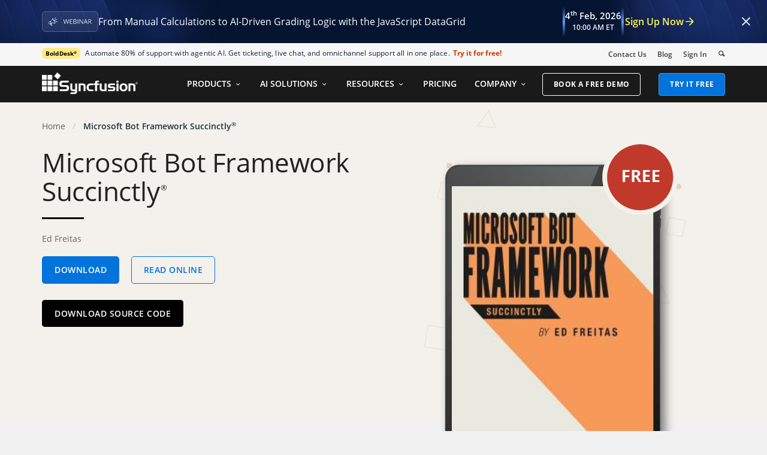

--- FILE ---
content_type: text/html; charset=utf-8
request_url: https://www.syncfusion.com/succinctly-free-ebooks/microsoft-bot-framework-succinctly
body_size: 10466
content:



<!DOCTYPE html>
<html lang="en">
<head>
    <meta http-equiv="Content-Type" content="text/html; charset=utf-8" />
    <meta name=viewport content="width=device-width, initial-scale=1">
    <script src="https://cdn.syncfusion.com/scripts/jquery/Integrity/jquery.all.new_v2.min.js"></script>

        <script>
            window.ExceptionlessEndPoint = '/succinctly-free-ebooks/exceptionlessPostEvents';
            function ExceptionlessLazyLoader() {
                let s = 0, e = ['mousemove', 'scroll', 'keydown', 'touchstart'], l = () => {
                    if (s) return; s = 1;
                    let j = document.createElement('script');
                    j.type = 'module';
                    j.src = 'https://cdn.syncfusion.com/scripts/common/exceptionless/core-application/Exceptionless-logger.min.js';
                    document.head.appendChild(j);
                    e.forEach(x => removeEventListener(x, l));
                };
                e.forEach(x => addEventListener(x, l, { once: 1 }));
            }
        </script>
        <script src="https://cdn.syncfusion.com/scripts/common/exceptionless/core-application/console-capture.min.js" async onload="ExceptionlessLazyLoader()"></script>

    <!-- Start cookieyes banner -->
    <script id="cookieyes" type="text/javascript" src="https://cdn-cookieyes.com/client_data/a579e010cc45dfd587718a85/script.js"></script>
    <script src="https://cdn.syncfusion.com/scripts/common/CookieYes/Master/CookieyesBanner-V3.min.js"></script>
    <!-- End cookieyes banner -->

    <link rel="stylesheet" href="https://cdn.syncfusion.com/content/stylesheets/components/bootstrap/Integrity/bootstrap3.7.1.min.css?v1">
    <link rel="stylesheet" href="https://cdn.syncfusion.com/content/stylesheets/components/Stack1.3.7/socicon.css">
    <link rel="stylesheet" href="https://cdn.syncfusion.com/content/stylesheets/components/Stack1.3.7/layoutfont_cdn.css">

    <link rel="preload" href="https://cdn.syncfusion.com/content/images/common/menu/master/icons/menufontV2.css?v1" as="style">
    <link rel="stylesheet" href="https://cdn.syncfusion.com/content/images/common/menu/master/icons/menufontV2.css?v1" type="text/css">
    <script src="https://cdn.syncfusion.com/scripts/Syncfusion/Master/CookieValidation.js"></script>
    <script src="https://cdn.syncfusion.com/scripts/components/Others/toastr.min.js" defer></script>
    <link href="https://cdn.syncfusion.com/content/stylesheets/others/toastr.min.css" rel="stylesheet" />

    <link rel="preload" href="https://cdn.syncfusion.com/content/stylesheets/components/bootstrap/TopMarketingBannerMenu.min.css" as="style">
    <link rel="stylesheet" href="https://cdn.syncfusion.com/content/stylesheets/components/bootstrap/TopMarketingBannerMenu.min.css" type="text/css">

    <script>
        var sessionDeactivationUrl  = "/succinctly-free-ebooks/account/invalidateuser-session";
    </script>
    <!-- Google Tag Manager -->
        <script>
            (function (w, d, s, l, i) {
            w[l] = w[l] || []; w[l].push({
                'gtm.start':
                    new Date().getTime(), event: 'gtm.js'
            }); var f = d.getElementsByTagName(s)[0],
                j = d.createElement(s), dl = l != 'dataLayer' ? '&l=' + l : ''; j.async = true; j.src =
                    'https://www.googletagmanager.com/gtm.js?id=' + i + dl; f.parentNode.insertBefore(j, f);
        })(window, document, 'script', 'dataLayer', 'GTM-W8WD8WN');</script>
    <!-- End Google Tag Manager -->
    <!-- Google Structred Data -->
    <script type="application/ld+json">
        {
        "@context" : "http://schema.org",
        "@type" : "Organization",
        "url" : "https://www.syncfusion.com/",
        "logo" : "https://cdn.syncfusion.com/content/images/company-logos/syncfusion_logo.svg",
        "name" : "Syncfusion",
        "sameAs" : [ "https://www.linkedin.com/company/syncfusion?trk=top_nav_home",
        "https://www.facebook.com/Syncfusion",
        "https://www.youtube.com/syncfusioninc",
        "https://twitter.com/Syncfusion" ]
        }
    </script>
    <!-- End Google Structred Data -->
    <!-- Userback Tracking Script -->
    <!-- End Userback Tracking Script -->



    

    
        <link href="https://www.syncfusion.com/succinctly-free-ebooks/dist/cssminify/bootstraplayout.min.css?v67" rel="stylesheet" />

    

    
        <meta name="title" content="&#xD;&#xA;       Microsoft Bot Framework Succinctly&#xAE;&#xD;&#xA;     | Free Ebook | Syncfusion&#xAE;" />
        <meta name="description" content="This ebook on the Microsoft Bot Framework will teach you how to build conversational bots for personal use or customer-facing bots for your business." />
        <meta name="keywords" content="Learn how to build bots using the Microsoft Bot Framework." />
        <meta name="referrer" content="origin"> 
        <meta property="fb:app_id" content="1003714633042650" />
        <meta property="og:title" content="&#xD;&#xA;       Microsoft Bot Framework Succinctly&#xAE;&#xD;&#xA;     | Free Ebook | Syncfusion&#xAE;" />     
        <meta property="og:description" content="This ebook on the Microsoft Bot Framework will teach you how to build conversational bots for personal use or customer-facing bots for your business." />
        <meta property="og:image" content="https://d2g29cya9iq7ip.cloudfront.net/content/images/downloads/ebooks/Microsoft_Bot_Framework_Succinctly.png" />
        <meta property="og:url" content="https://www.syncfusion.com/succinctly-free-ebooks/microsoft-bot-framework-succinctly" />
        <meta property="og:type" content="website" />
        <meta property="og: site_name" content="Syncfusion.com" />
        <meta property="twitter:account_id" content="41152441" />
        <meta property="twitter:title" content="&#xD;&#xA;       Microsoft Bot Framework Succinctly&#xAE;&#xD;&#xA;     | Free Ebook | Syncfusion&#xAE;" />
        <meta property="twitter:url" content="https://www.syncfusion.com/succinctly-free-ebooks/microsoft-bot-framework-succinctly" />
        <meta property="twitter:card" content="summary" />
        <meta property="twitter:description" content="This ebook on the Microsoft Bot Framework will teach you how to build conversational bots for personal use or customer-facing bots for your business." />
    

    
        <link rel="canonical" href="https://www.syncfusion.com/succinctly-free-ebooks/microsoft-bot-framework-succinctly" />

<script type="application/ld+json">
            {"@context": "https://schema.org","@type": "Book","name": "
       Microsoft Bot Framework Succinctly
    ","author": {"@type": "Person","name": "Ed Freitas"},"url": "https://www.syncfusion.com/succinctly-free-ebooks/microsoft-bot-framework-succinctly","workExample": [{"@type": "Book","isbn": "978-1-64200-130-3","bookFormat": "https://schema.org/EBook","potentialAction": {"@type": "ReadAction","target": {"@type": "EntryPoint","urlTemplate": "https://www.syncfusion.com/succinctly-free-ebooks/microsoft-bot-framework-succinctly/bot-framework-overview","actionPlatform": ["http://schema.org/DesktopWebPlatform","http://schema.org/MobileWebPlatform","http://schema.org/IOSPlatform","http://schema.org/AndroidPlatform"]},"expectsAcceptanceOf": {"@type": "Offer","Price": 0.00,"priceCurrency": "USD"}}}]}
        </script>


        <title>
            
    Microsoft Bot Framework Succinctly&#xAE;&#xD;&#xA;     | Free Ebook | Syncfusion&#xAE;

        </title>
</head>
<body>
    <!-- Google Tag Manager (noscript) -->
        <noscript>
            <iframe src="https://www.googletagmanager.com/ns.html?id=GTM-W8WD8WN"
                    height="0" width="0" style="display:none;visibility:hidden"></iframe>
        </noscript>
    <!-- End Google Tag Manager (noscript) -->

    

    <link href="/succinctly-free-ebooks/css/Components/EssentialJS/ej.widgets.theme.allv36.min.css" rel="stylesheet" />
    <link href="https://cdn.syncfusion.com/content/stylesheets/others/toastr.min.css" rel="stylesheet" />
    <link href="https://cdn.syncfusion.com/content/stylesheets/components/essentialjs/web/bootstrap-theme/ej.web.all.min.css" rel="stylesheet" />

    

    
        <link href="/succinctly-free-ebooks/dist/cssminify/ebookdetails.min.css?v1" rel="stylesheet" />
    

       





    <div id="menu-wrapper">
        <div id="sub-menu-section" class="bar bar-3 bar--sm bg--secondary">
            <div class="container">
                <div class="row">
                    <div class="col-md-12 col-sm-12 col-xs-12 text-right text-left-xs text-left-sm">
                        <div class="bar__module">
                            <div class="marketing-banner col-md-9 col-sm-8 col-xs-12">
                            </div>
                            <ul class="menu-horizontal col-md-3 col-sm-4 col-xs-12">
                                <li>
                                    <div class="modal-instance">
                                        <a href="/company/contact-us">Contact Us</a>
                                    </div>
                                </li>
                                <li>
                                    <div class="modal-instance">
                                        <a href="https://www.syncfusion.com/blogs">Blog</a>
                                    </div>
                                </li>
                                <li>
                                    <div id="menu-signin" class="">

                                            <a href="/account/login" rel="nofollow" id="login-btn-menu" class="login-button default-btn">Sign In</a>

                                    </div>
                                </li>

                                <li>
                                    <div data-notification-link="search-box">
                                        <i id="search-icon" class="syncfusionlayout-search search-icon"></i>
                                    </div>
                                </li>
                            </ul>
                        </div>
                    </div>
                </div>
                <!--end of row-->
            </div>
            <!--end of container-->
        </div>
        <div class="container main-menu-section">
            <div class="row">
                <div class="col-xs-12 col-sm-12 col-md-12 col-lg-12 ">
                    
<div id="menu-container"></div>

                </div>
                <div id="search-container" class="row">

        <div class="col-lg-offset-3 col-lg-5 col-lg-col-md-offset-2 col-md-7 col-sm-offset-2 col-sm-6 col-xs-offset-0 col-xs-8 search">
            <input type="text" placeholder="Search" id="search" class="content-medium" name="keyword" value="" />
        <div id="alertmessage"></div>
        </div>
        <div class="col-md-1 col-sm-4 col-xs-4">
            <button id="searchresult-btn"  class="btn btn--primary search-btn">Search</button>
        </div>
    
    <div>
        <div class="search-details">
            Find anything about our product, documentation, and more.
        </div>
        <hr />
            <div id="search-popular-results"></div>
    </div>
</div>


                <div id="logout-section">
                    <div class="container">
                        <div class="column">

                            <div class="Customerinformation">



                                <div class="dashboard">
                                    <a href="/account" class="content-medium">My Dashboard</a>
                                </div>

                                <div class="signout-section">
                                    <a href="/succinctly-free-ebooks/logoff" rel="nofollow" class="btn btn--stack btn--primary">SIGN OUT</a>
                                </div>
                            </div>
                        </div>
                    </div>
                </div>

            </div>
        </div>
    </div>

    <input id="CustomerCountry" name="CustomerCountry" type="hidden" value="United States of America" />
    



    
    <div class="body-content">
        








        
    <input name="__RequestVerificationToken" type="hidden" value="CfDJ8PDcoCFZ9DBKv4hD1_W-R9jkv8J15freg6dmEejrrp4OudegqEaEtFkY133rZ6OXDnApqYkenTFftCaZ16dSa9TQMDUpRzwZcifsjgfQf7DPXgqhUezCiqmvLP_UloAeGt-sllPlr4G1W5U_84nc7W8" />
    <div class="ebookdetail-banner col-lg-12 col-xs-12 col-md-12 col-xs-12">
        <div class="container">
            <div class="row">
                <div class="col-lg-6 col-sm-6 col-md-6 col-xs-12 content-section">
                    <div class="explore-ebooks col-lg-12 col-xs-12 col-md-12 col-xs-12">
                            <div class="icon-explore">
                                <div class="breadcrumb--top col-lg-12 col-md-12 col-sm-12 col-xs-12">
                                    <div class="breadcrumb--section col-lg-10 col-md-10 col-sm-10 col-xs-12">
                                        <ol class="breadcrumb">
                                            <li onclick="ExploreAllEbooks()"><a class="breadcrumb-link home" href="/succinctly-free-ebooks">Home</a></li>

                                            <li class="active breadcrumb-link ">
       Microsoft Bot Framework Succinctly<sup class="trademark-big">®</sup>
    </li>

                                        </ol>
                                    </div>
                                </div>
                            </div>

                    </div>
                        <h1 id="booktitle">
                            
       Microsoft Bot Framework Succinctly<sup class="heading-trademark">®</sup>
    
                            <input id="LoggedInUser" name="LoggedInUser" type="hidden" value="False" />
                            <input data-val="true" data-val-required="The BookType field is required." id="BookType" name="BookType" type="hidden" value="1" />
                        </h1>
                    <hr />
                        <p>Ed Freitas</p>
                <div class="dropdown col-lg-10 col-md-10 col-sm-10 col-xs-10 download-menu">
                            <button onclick="ebookNonPremierDownload('microsoft-bot-framework-succinctly')" class="download-link download-type primary-cta-btn">
                                <span class="btn__text">DOWNLOAD</span>
                            </button>
                    
                            <button class="eBook_View" onclick="location.href='/succinctly-free-ebooks/microsoft-bot-framework-succinctly/bot-framework-overview'">
                                <span class="btn__text">READ ONLINE</span>
                            </button>
                </div>
                        <div class="col-lg-6 col-md-6 col-sm-6 col-xs-11 source-code">
                            <a href="https://github.com/SyncfusionSuccinctlyE-Books/Microsoft-Bot-Framework-Succinctly">DOWNLOAD SOURCE CODE</a>
                        </div>

                </div>
                <div class="col-lg-6 col-sm-6 col-md-6 col-xs-hidden image-section">

                    <div class="image-holder-frame">
                            <img class="img-responsive" alt="Microsoft Bot Framework Succinctly Free eBook" src="//cdn.syncfusion.com/content/images/downloads/ebook/ebook-cover/Microsoft-Bot-Framework-Succinctly.jpg" width="260" height="355" />
                    </div>
                    <div class="free-notification"><img src="//cdn.syncfusion.com/content/images/downloads/ebook/free-ebook-notification.png" alt="Free EBook"></div>
                </div>
            </div>
        </div>
    </div>



    <div class="col-lg-12 col-md-12 col-sm-12 col-xs-12 mobile-app-section">
        <div class="container">
            <div class="row">
                <div class="col-lg-5 col-md-5 col-sm-5 hidden-xs image-section">
                    <img src="//cdn.syncfusion.com/content/images/downloads/ebook/mobile-app-ebook-reader.png" alt="E-Book Mobile App" class="img-responsive" />
                </div>
                <div class="col-lg-7 col-md-7 col-sm-7 col-xs-12 content-section">
                    <h2 class="h1"><i>Succinctly<sup class="heading-trademark">®</sup></i> Series On The Go</h2>
                    <div class="lead">
                        Download 200+ free ebooks on your phone or tablet and learn about the latest trends in software development.
                    </div>
                    <div class="app-navigation-button">
                        <a href="https://play.google.com/store/apps/details?id=com.syncfusion.syncfusionsuccinctlyseriesbooks">
                            <img class="app-icon google-play-icon" src="https://cdn.syncfusion.com/content/images/common/google-play-store-icon.png" alt="Syncfusion Succinctly Series - Google Play Store">
                        </a>
                        <a href="https://apps.apple.com/us/app/syncfusion-succinctly-series/id1336430099">
                            <img class="app-icon app-store-icon" src="https://cdn.syncfusion.com/content/images/common/app-store-icon.png" alt="Syncfusion Succinctly Series - App Store">
                        </a>
                        <a href="https://www.microsoft.com/store/productid/9plflhhpn6dk">
                            <img class="app-icon" src="https://cdn.syncfusion.com/content/images/common/microsoft-store-icon.png" alt="Syncfusion Succinctly Series - Microsoft Store ">
                        </a>
                    </div>
                </div>
            </div>
        </div>
    </div>

    <div class="col-lg-12 col-xs-12 col-md-12 col-xs-12 overview">
        <div class="container">
            <div class="row">
                <div class="col-lg-7 col-sm-7 col-md-7 col-xs-12 tab-section">
                                <div class="" data-content-align="left">
                                    <div class="tab__title">
                                        <span class="h5">OVERVIEW</span>
                                    </div>
                                    <div class="tab__content">
<p>
     At the Build 2016 conference, Microsoft announced the Microsoft Bot Framework, a package of tools for building intelligent bots that could be integrated with a variety of communication platforms. With <i>Microsoft Bot Framework Succinctly<sup class="trademark-big">®</sup></i>, you can jump right into building your own bots with the framework, whether you want to make bots for personal use only, or customer-facing bots for your business. Author Ed Freitas provides clear guidance from setting up a bot project in Visual Studio and writing your first bare-bones bot, to publishing one capable of searching for current flight prices.
	 </p>                                        <p></p>
                                    </div>
                                    <div class="tab__title">
                                        <span class="h5">TABLE OF CONTENTS</span>
                                    </div>
                                    <div class="tab__content table-contents">
                                        <ul>
                                                        <li>
                                                            <p>
                                                                Introduction
                                                            </p>
                                                        </li>
                                                        <li>
                                                            <p>
                                                                Bot Framework Overview
                                                            </p>
                                                        </li>
                                                        <li>
                                                            <p>
                                                                Our First Bot
                                                            </p>
                                                        </li>
                                                        <li>
                                                            <p>
                                                                Publishing Our Bot
                                                            </p>
                                                        </li>
                                                        <li>
                                                            <p>
                                                                The QPX Express API
                                                            </p>
                                                        </li>
                                                        <li>
                                                            <p>
                                                                Airfare Alert Bot
                                                            </p>
                                                        </li>
                                        </ul>
                                    </div>
                                </div>
                </div>
                <div class="col-lg-1 col-xs-hidden col-md-1 col-sm-1 details-section"></div>
                <div class="col-lg-4 col-sm-4 col-md-4 col-xs-12 details-section">
                            <h5>Author</h5>
                            <button class="btn btn--sm category-button" onclick="ListPageNavigationForAuthor('Ed Freitas')"><span class="btn__text">Ed Freitas</span></button>
                            <h5>ISBN</h5>
                            <p>978-1-64200-130-3</p>
                            <h5>Published on</h5>
                            <p>May 02, 2017</p>
                            <h5>Pages</h5>
                            <p>109</p>
                        <h5>Category</h5>
                            <button class="btn btn--sm category-button" onclick="ListPageNavigationForCategory('Artificial Intelligence')"><span class="btn__text">Artificial Intelligence</span></button>
                    <h5>Tags</h5>
                            <button class="btn btn--sm category-button" onclick="ListPageNavigationForTag('Bot')"><span class="btn__text">Bot</span></button>
                            <button class="btn btn--sm category-button" onclick="ListPageNavigationForTag('AI')"><span class="btn__text">AI</span></button>

                    <h5>Type</h5>
                        <button class="btn btn--sm category-button" onclick="ListPageNavigationForType('nonpremier')"><span class="btn__text">Non Premier</span></button>
                </div>
                <div class="col-lg-12 col-md-12 col-sm-12 col-xs-12 social-buttons-section">
                    <div class="col-lg-3 col-md-3 col-sm-3 col-xs-12 facebooklink">
                        <a class="btn btn--icon bg--facebook" target="_blank" href="https://www.facebook.com/dialog/feed?app_id=429263750821706&quote=I+just+got+a+free+Succinctly+series+e-book+from+Syncfusion!+Download+the+app+today:+&link=https://www.syncfusion.com/succinctly-free-ebooks/microsoft-bot-framework-succinctly&redirect_uri=https://www.facebook.com/"><span class="btn__text"><i class="socicon socicon-facebook"></i>Share on Facebook</span></a>
                    </div>
                    <div class="col-lg-3 col-md-3 col-sm-3 col-xs-12 twitterlink">
                        <a class="btn btn--icon bg--twitter" target="_blank" href="https://twitter.com/intent/tweet?text=I+just+got+a+free+%23Succinctly+ebook+from+%40Syncfusion!+Download+the+app+to+easily+access+the+entire+series+today:+https://www.syncfusion.com/succinctly-free-ebooks/microsoft-bot-framework-succinctly"><span class="btn__text"><i class="socicon socicon-twitter"></i>Share on Twitter</span></a>
                    </div>
                </div>
            </div>
        </div>
    </div>
        <div class="col-lg-12 col-md-12 col-xs-12 col-sm-12 related-ebook-section">
            <h4>RELATED EBOOKS</h4>
            <div class="container">
                <div class="row">
                        <div class="col-md-12 col-sm-12 col-lg-12 col-xs-12">
                            <div class="carousel slide" id="my-carousel">
                                <div class="carousel-inner">
                                                <div class="item active">
                                                <div class="col-lg-3 col-md-3 col-sm-3 col-xs-12">  <a href="https://www.syncfusion.com/succinctly-free-ebooks/azure-bot-service-succinctly"><img src="//cdn.syncfusion.com/content/images/downloads/ebook/ebook-cover/azure-bot-service-succinctly.png" alt="Azure Bot Service Succinctly Free eBook" class="img-responsive"></a></div>
                                                </div>
                                                <div class="item">
                                                    <div class="col-lg-3 col-md-3 col-sm-3 col-xs-12">
                                                        <a href="https://www.syncfusion.com/succinctly-free-ebooks/natural-language-processing-succinctly">
                                                            <img src="//cdn.syncfusion.com/content/images/downloads/ebook/ebook-cover/2018-gold-natural-language-processing-succinctly.png" alt="Natural Language Processing Succinctly Free eBook" class="img-responsive">
                                                        </a>
                                                    </div>
                                                </div>
                                                <div class="item">
                                                    <div class="col-lg-3 col-md-3 col-sm-3 col-xs-12">
                                                        <a href="https://www.syncfusion.com/succinctly-free-ebooks/skype-bots-succinctly">
                                                            <img src="//cdn.syncfusion.com/content/images/downloads/ebook/ebook-cover/Skype-Bots-Succinctly-update-1.png" alt="Skype Bots Succinctly Free eBook" class="img-responsive">
                                                        </a>
                                                    </div>
                                                </div>
                                                <div class="item">
                                                    <div class="col-lg-3 col-md-3 col-sm-3 col-xs-12">
                                                        <a href="https://www.syncfusion.com/succinctly-free-ebooks/machine">
                                                            <img src="//cdn.syncfusion.com/content/images/downloads/ebook/ebook-cover/Machine-Learning-Succinctly.jpg" alt="Machine Learning Using C# Succinctly Free eBook" class="img-responsive">
                                                        </a>
                                                    </div>
                                                </div>
                                                <div class="item">
                                                    <div class="col-lg-3 col-md-3 col-sm-3 col-xs-12">
                                                        <a href="https://www.syncfusion.com/succinctly-free-ebooks/neuralnetworks">
                                                            <img src="//cdn.syncfusion.com/content/images/downloads/ebook/ebook-cover/Neural-Networks-Using-CSharp-Succinctly.jpg" alt="Neural Networks Using C# Succinctly Free eBook" class="img-responsive">
                                                        </a>
                                                    </div>
                                                </div>
                                                <div class="item">
                                                    <div class="col-lg-3 col-md-3 col-sm-3 col-xs-12">
                                                        <a href="https://www.syncfusion.com/succinctly-free-ebooks/azure-ai-services-succinctly">
                                                            <img src="//cdn.syncfusion.com/content/images/downloads/ebook-cover-images/azure-ai-services-succinctly.jpg" alt="Azure AI Services Succinctly" class="img-responsive">
                                                        </a>
                                                    </div>
                                                </div>
                                                <div class="item">
                                                    <div class="col-lg-3 col-md-3 col-sm-3 col-xs-12">
                                                        <a href="https://www.syncfusion.com/succinctly-free-ebooks/openai-succinctly">
                                                            <img src="//cdn.syncfusion.com/content/images/downloads/ebook/ebook-cover/openai-succinctly.png" alt="OpenAI Succinctly" class="img-responsive">
                                                        </a>
                                                    </div>
                                                </div>
                                </div>
                                <a class="left carousel-control" href="#my-carousel" data-slide="prev"><i class="glyphicon glyphicon-chevron-left"></i></a>
                                <a class="right carousel-control" href="#my-carousel" data-slide="next"><i class="glyphicon glyphicon-chevron-right"></i></a>
                            </div>
                        </div>
                </div>
            </div>
        </div>
        <div class="search-section col-lg-12 col-xs-12 col-md-12 col-xs-12">
            <h2 class="heading col-lg-12 col-xs-12 col-md-12 col-xs-12">
                Search more than 200 Ebooks
            </h2>
            <p class="col-lg-12 col-xs-12 col-md-12 col-xs-12">
                Looking for something specific? Try our title or author search.
            </p>
            <div class="col-lg-3 col-md-3 col-sm-3 col-xs-12"></div>
            <div class="col-lg-5 col-md-5 col-sm-5 col-xs-12 search-filter">
                <div id="searchOption">
                    <input autocomplete="off" class="content-small" id="search-word" maxlength="100" name="search-word" placeholder="Search" type="search" value="" />
                    <div class="field-validation-error small"></div>
                </div>
            </div>
            <div class="col-lg-1 col-md-1 col-sm-1 col-xs-12">
                <button class="btn btn--primary search-ebook-list-page"><span class="btn__text">SEARCH</span></button>
            </div>
            <div class="col-lg-3 col-md-3 col-sm-3 col-xs-12"></div>
        </div>


    <div id="ebook-premiere-popup">
    <input name="__RequestVerificationToken" type="hidden" value="CfDJ8PDcoCFZ9DBKv4hD1_W-R9jkv8J15freg6dmEejrrp4OudegqEaEtFkY133rZ6OXDnApqYkenTFftCaZ16dSa9TQMDUpRzwZcifsjgfQf7DPXgqhUezCiqmvLP_UloAeGt-sllPlr4G1W5U_84nc7W8" />

    <div id="ebookpremiere-consent">
        <div id="close"></div>
        <div class="row">
            <div id="ebook-premiere" class="content-big">
                <span>
                    Thank you for your interest in the <i>Succinctly<sup class="trademark-big">®</sup></i> Series Premier Collection!
                </span>
            </div>
            <div id="ebookconsent-content">
                I agree to receive emails for updates about products, free resources, and promotional offers in exchange for downloading premier <i>Succinctly<sup style=\"font-size: 70%;\">®</sup></i> ebooks.
            </div>
            <div id="dialog-buttons">
                <div id="close-consent-dialog" class="small-btn btn">Cancel</div>
                <button id="updateconsent" class="small-btn btn">Agree & Download</button>
            </div>
        </div>
    </div>
</div>

<div id="ebook-subscribe-popup">
    <div id="ebookpremiere-subscribe">
        <div id="closeicon"></div>
        <div class="row">
            <div id="ebook-premiere" class="content-big">
                <span>
                    You are one step away from downloading ebooks from the <i>Succinctly<sup class="trademark-big">®</sup></i> series premier collection!
                </span>
            </div>
            <div id="ebookconsent-content">
                A confirmation has been sent to your email address. Please check and confirm your email subscription to complete the download.
            </div>
        </div>
    </div>
</div>
<input id="download-return-url" name="download-return-url" type="hidden" value="" />

    </div>

    
   
    <script src="https://cdn.syncfusion.com/scripts/components/essentialjs/Integrity/ej.dialog.all_15.min.js"></script>
    <script src="https://cdn.syncfusion.com/scripts/bootstrap/Integrity/bootstrap3.7.1.min.js?v1"></script>
    <script src="https://cdn.syncfusion.com/scripts/jquery/Integrity/jquery.sessionall.min.js" defer></script>
    <script src="https://cdn.syncfusion.com/scripts/bootstrap/HeaderMenuInitialV2.min.js?v1" defer></script>


    

    
        <script src="https://www.syncfusion.com/succinctly-free-ebooks/dist/jsminify/layout.min.js?v25"></script>
    

    
    <script src="https://cdn.syncfusion.com/scripts/components/Stack1.3.7/stack-scripts.js" defer></script>
    <script src="https://cdn.syncfusion.com/scripts/components/Others/toastr.min.js" defer></script>

    

    
        <script src="/succinctly-free-ebooks/dist/jsminify/ebookdownload.min.js?v10"></script>
    

    <script type="text/javascript">
        function ExploreVSDEEbooks(query) {
            window.location.href = "/succinctly-free-ebooks/vsdeoffer" + query;
        }
    </script>


    <div id="getservertime" hidden>1/22/2026 02:53:03 PM</div>

        <!-- Google Code for Free e-book Conversion Page -->
        <script type="text/javascript">
            /* <![CDATA[ */
            var google_conversion_id = 1072678817;
            var google_conversion_language = "en";
            var google_conversion_format = "3";
            var google_conversion_color = "ffffff";
            var google_conversion_label = "G5uyCJb17AcQoY-__wM"; var google_conversion_value = 0; var google_remarketing_only = false;
            /* ]]> */
        </script>
        <noscript>
            <div style="display: inline;">
                <img height="1" width="1" style="border-style: none;" alt="" src="//www.googleadservices.com/pagead/conversion/1072678817/?value=0&label=G5uyCJb17AcQoY-__wM&guid=ON&script=0" />
            </div>
        </noscript>

    <input type="hidden" id="userEmail" name="userEmail" />

    <script src="https://support.syncfusion.com/chatwidget-api/widget/v1/854e2527-edc1-4539-ae93-58e2bf0c1adb" defer async></script>

    <script src="https://cdn.syncfusion.com/scripts/common/LiveChat/master/LiveChatScripts-v11.min.js"></script>

    <!--
      This file (InfoBanner.min.js) includes all the necessary CSS, HTML, and JavaScript
      related to the webinar banner and maintenance banner functionality.
      webinar banner and maintenance banner changes should be made in this file.
    -->
    <script src="https://cdn.syncfusion.com/scripts/bootstrap/InfoBannerV2.min.js" defer></script>
    <script>
        function getCookie(name) {
            var match = document.cookie.match(new RegExp('(^| )' + name + '=([^;]+)'));
            return match ? match[2] : null;
        }

        // Check if the WebinarNotificationV1 cookie exists
        function hasWebinarCookie() {
            var cookieValue = getCookie("WebinarNotificationV1");
            if (cookieValue && cookieValue === "false") {
                return true;
            }
            return false;
        }
        setTimeout(function () {
            $(".bold_popup_close").click(function () {
                var value = $(".bold_popup_close").attr("value");
                // Setting the expire date of the cookies to 15 days
                document.cookie = "BoldAdNotificationv2=false; max-age=1296000; path=/";
                var myDiv = $("#bold_banner_popup");
                myDiv.clearQueue();
                $("#bold_banner_popup").slideUp(600);

                setTimeout(function () {
                    $("#bold_banner_popup")[0].setAttribute('style', 'display: none !important');
                }, 550);

            });
        }, 3000);
    </script>
    
        <script type="text/javascript">
            $('#search').keypress(function (e) {
                if (e.which == '13') {
                    $('.search-btn').click();
                }
            });
            $(".search-btn").click(function () {
                if ($('#search').val() == "") {
                    return false;
                }
                var RegExEncodeIP = /(\d+)\.(\d+)\.(\d+)\.(\d+)/;
                var SearchQuery = $('#search').val();
                var ProductVersionMatch = RegExEncodeIP.exec(SearchQuery);
                if (ProductVersionMatch) {
                    SearchQuery = SearchQuery.replace(ProductVersionMatch[0], ProductVersionMatch[0].replace(/\./g, "-"));
                }
                window.location.href = "https://www.syncfusion.com/search?keyword=" + SearchQuery;
                
                return true;

            });
        </script>

    
        <!-- This site is converting visitors into subscribers and customers with OptinMonster - https://optinmonster.com -->
        <script>(function (d, u, ac) { var s = d.createElement('script'); s.type = 'text/javascript'; s.src = 'https://a.omappapi.com/app/js/api.min.js'; s.async = true; s.dataset.user = u; s.dataset.account = ac; d.getElementsByTagName('head')[0].appendChild(s); })(document, 54893, 61695);</script>
        <!-- / https://optinmonster.com -->
    

<script defer src="https://static.cloudflareinsights.com/beacon.min.js/vcd15cbe7772f49c399c6a5babf22c1241717689176015" integrity="sha512-ZpsOmlRQV6y907TI0dKBHq9Md29nnaEIPlkf84rnaERnq6zvWvPUqr2ft8M1aS28oN72PdrCzSjY4U6VaAw1EQ==" data-cf-beacon='{"version":"2024.11.0","token":"00fae5a160ad4360aefe5bf7c7c77985","server_timing":{"name":{"cfCacheStatus":true,"cfEdge":true,"cfExtPri":true,"cfL4":true,"cfOrigin":true,"cfSpeedBrain":true},"location_startswith":null}}' crossorigin="anonymous"></script>
</body>
<footer>
    <div id="footer-warpper" class="segment">
    <div class="container">
                <div class="col-lg-2 col-md-2 col-sm-2 col-xs-12 hidden-xs content-list products-footer-section">
                            <div class="content-medium">EXPLORE OUR PRODUCTS</div>
                        <ul class="list-unstyled">
                                    <li class="content-small"><a href="/ui-component-suite"> UI Component Suite</a></li>
                                    <li class="content-small"><a href="/document-sdk"> Document SDK</a></li>
                                    <li class="content-small"><a href="/pdf-viewer-sdk"> PDF Viewer SDK</a></li>
                                    <li class="content-small"><a href="/docx-editor-sdk"> DOCX Editor SDK</a></li>
                                    <li class="content-small"><a href="/spreadsheet-editor-sdk"> Spreadsheet Editor SDK</a></li>
                                    <li class="content-small"><a href="/code-studio/"> Code Studio</a></li>
                                    <li class="content-small"><a href="https://www.boldbi.com/">Analytics Platform</a></li>
                                    <li class="content-small"><a href="https://www.boldreports.com">Reporting Platform</a></li>
                                    <li class="content-small"><a href="https://boldsign.com/?utm_source=syncfusionnavfooter&utm_medium=referral&utm_campaign=boldsign">eSignature Software and API</a></li>
                                    <li class="content-small"><a href="https://www.bolddesk.com/?utm_source=syncfusionnavfooter&utm_medium=referral&utm_campaign=bolddesk">Customer Service Software</a></li>
                                    <li class="content-small"><a href="https://www.bolddesk.com/knowledge-base-software?utm_source=syncfusionnavfooter&utm_medium=referral&utm_campaign=knowledgebase_bolddesk">Knowledge Base Software</a></li>
                        </ul>
                            <div class="content-medium">FREE TOOLS</div>
                        <ul class="list-unstyled">
                                    <li class="content-small"><a href="https://www.syncfusion.com/free-pdf-tools/unlock-pdf">Unlock PDF</a></li>
                                    <li class="content-small"><a href="https://www.syncfusion.com/free-pdf-tools/merge-pdf/">Merge PDF</a></li>
                                    <li class="content-small"><a href="https://www.syncfusion.com/free-pdf-tools/compress-pdf">Compress PDF</a></li>
                                    <li class="content-small"><a href="https://www.syncfusion.com/free-pdf-tools/xps-to-pdf">XPS to PDF</a></li>
                                    <li class="content-small"><a href="https://www.syncfusion.com/free-pdf-tools/organize-pdf">Organize PDF</a></li>
                                    <li class="content-small"><a href="https://www.syncfusion.com/free-tools/online-floor-planner/">Floor Planner</a></li>
                                    <li class="content-small"><a href="https://www.syncfusion.com/free-tools/online-docx-editor/">DOCX Editor</a></li>
                                    <li class="content-small"><a href="https://www.syncfusion.com/free-tools/online-excel-editor/">Excel Editor</a></li>
                                    <li class="content-small"><a href="https://www.syncfusion.com/free-tools/online-markdown-to-html-converter/">Markdown to HTML Converter</a></li>
                                    <li class="content-small"><a href="https://www.syncfusion.com/free-tools/">
						More Free Tools  ❯
					</a></li>
                        </ul>
                </div>
                <div class="col-lg-2 col-md-2 col-sm-2 col-xs-12 hidden-xs content-list resources-footer-section">
                            <div class="content-medium">RESOURCES</div>
                        <ul class="list-unstyled">
                                    <li class="content-small"><a href="/succinctly-free-ebooks">Ebooks</a></li>
                                    <li class="content-small"><a href="/resources/techportal/whitepapers">White Papers</a></li>
                                    <li class="content-small"><a href="/case-studies/">Case Studies</a></li>
                                    <li class="content-small"><a href="/faq/">Technical FAQ</a></li>
                                    <li class="content-small"><a href="/code-examples">Code Examples</a></li>
                                    <li class="content-small"><a href="/pages/accessibility/">Accessibility</a></li>
                                    <li class="content-small"><a href="/web-stories/">Web Stories</a></li>
                                    <li class="content-small"><a href="/webinars/">Webinars</a></li>
                                    <li class="content-small"><a href="/resource-center/">Resource Center</a></li>
                        </ul>
                            <div class="content-medium">GET PRODUCTS</div>
                        <ul class="list-unstyled">
                                    <li class="content-small"><a href="/downloads">Free Trial</a></li>
                                    <li class="content-small"><a href="/sales/unlimitedlicense">Pricing</a></li>
                        </ul>
                            <div class="content-medium">UI Kits</div>
                        <ul class="list-unstyled">
                                    <li class="content-small"><a href="https://www.syncfusion.com/essential-maui-ui-kit">.NET MAUI UI Kit</a></li>
                                    <li class="content-small"><a href="https://www.syncfusion.com/essential-react-ui-kit">React UI Kit</a></li>
                                    <li class="content-small"><a href="https://www.syncfusion.com/essential-blazor-ui-kit">Blazor UI Kit</a></li>
                                    <li class="content-small"><a href="https://www.syncfusion.com/essential-angular-ui-kit">Angular UI Kit</a></li>
                                    <li class="content-small"><a href="https://www.syncfusion.com/pages/figma-ui-kits/">Web Figma UI Kit</a></li>
                        </ul>
                </div>
                <div class="col-lg-2 col-md-2 col-sm-2 col-xs-12 hidden-xs content-list learning-support-footer">
                            <div class="content-medium">SUPPORT</div>
                        <ul class="list-unstyled">
                                    <li class="content-small"><a href="/forums">Community Forum</a></li>
                                    <li class="content-small"><a href="https://support.syncfusion.com/kb">Knowledge Base</a></li>
                                    <li class="content-small"><a href="https://support.syncfusion.com/create">Contact Support</a></li>
                                    <li class="content-small"><a href="/feedback" target="_blank">Features & Bugs</a></li>
                                    <li class="content-small"><a href="https://s3.amazonaws.com/files2.syncfusion.com/web/support/sla/32.1/syncfusion_software_support_sla.pdf">SLA</a></li>
                                    <li class="content-small"><a href="/support/product-lifecycle">Product Life Cycle</a></li>
                        </ul>
                            <div class="content-medium">LEARNING</div>
                        <ul class="list-unstyled">
                                    <li class="content-small"><a href="/demos">Demos</a></li>
                                    <li class="content-small"><a rel="noopener" href="https://help.syncfusion.com/" target="_blank">Documentation</a></li>
                                    <li class="content-small"><a rel="noopener" href="https://www.syncfusion.com/blogs/">Blog</a></li>
                                    <li class="content-small"><a href="/tutorial-videos">Tutorial Videos</a></li>
                                    <li class="content-small"><a href="/self-service-demo/">Video Guides</a></li>
                                    <li class="content-small"><a href="/showcase-apps">Showcase Apps</a></li>
                                    <li class="content-small"><a href="/products/whatsnew">What's New</a></li>
                                    <li class="content-small"><a href="/products/roadmap">Road Map</a></li>
                                    <li class="content-small"><a href="/products/release-history">Release History</a></li>
                        </ul>
                </div>
                <div class="col-lg-2 col-md-2 col-sm-2 col-xs-12 hidden-xs content-list alternatives-section">
                            <div class="content-medium">WHY WE STAND OUT</div>
                        <ul class="list-unstyled">
                                    <li class="content-small"><a href="/pages/blazor-competitive-upgrade/">Blazor Competitive Upgrade</a></li>
                                    <li class="content-small"><a href="/pages/angular-competitive-upgrade/">Angular Competitive Upgrade</a></li>
                                    <li class="content-small"><a href="/pages/javascript-competitive-upgrade/">JavaScript Competitive Upgrade</a></li>
                                    <li class="content-small"><a href="/pages/react-competitive-upgrade/">React Competitive Upgrade</a></li>
                                    <li class="content-small"><a href="/pages/vue-competitive-upgrade/">Vue Competitive Upgrade</a></li>
                                    <li class="content-small"><a href="/pages/xamarin-competitive-upgrade/">Xamarin Competitive Upgrade</a></li>
                                    <li class="content-small"><a href="/pages/winforms-competitive-upgrade/">WinForms Competitive Upgrade</a></li>
                                    <li class="content-small"><a href="/pages/wpf-competitive-upgrade/">WPF Competitive Upgrade</a></li>
                                    <li class="content-small"><a href="/pages/pdf-library-competitive-upgrade/">PDF Competitive Upgrade</a></li>
                                    <li class="content-small"><a href="/pages/word-competitive-page/">Word Competitive Upgrade</a></li>
                                    <li class="content-small"><a href="/pages/excel-library-competitive-page/">Excel Competitive Upgrade</a></li>
                                    <li class="content-small"><a href="/pages/powerpoint-library-competitive-upgrade/">PPT Competitive Upgrade</a></li>
                        </ul>
                </div>
                <div class="col-lg-2 col-md-2 col-sm-2 col-xs-12 hidden-xs content-list company-footer-section">
                            <div class="content-medium">COMPANY</div>
                        <ul class="list-unstyled">
                                    <li class="content-small"><a href="/company/about-us">About Us</a></li>
                                    <li class="content-small"><a href="/company/about-us/customerlist">Customers</a></li>
                                    <li class="content-small"><a rel="noopener" href="https://www.syncfusion.com/blogs/">Blog</a></li>
                                    <li class="content-small"><a href="/company/news-press-release">News & Events</a></li>
                                    <li class="content-small"><a href="/careers/">Careers</a></li>
                                    <li class="content-small"><a href="/company/partners">Partners</a></li>
                        </ul>
                </div>
                <div class="col-lg-2 col-md-2 col-sm-2 col-xs-12 hidden-xs content-list contact-footer-section">
                            <div class="content-medium">CONTACT US</div>
                        <ul class="list-unstyled">
                                    <li class="content-small">Fax: +1 919.573.0306</li>
                                    <li class="content-small">US: +1 919.481.1974</li>
                                    <li class="content-small">UK: +44 20 7084 6215</li>
                                    <li class="content-small">Toll Free (USA):</li>
                                    <li class="content-small">1-888-9DOTNET</li>
                                    <li class="content-small"><a href="/cdn-cgi/l/email-protection#2f5c4e434a5c6f5c56414c495a5c464041014c4042" class="contact-mail"><span class="__cf_email__" data-cfemail="65160409001625161c0b060310160c0a0b4b060a08">[email&#160;protected]</span></a></li>
                                    <li class="content-small"><a href="https://wa.me/19842173455" target="_blank" rel="noopener" class="whatsapp-link"><img src="https://cdn.syncfusion.com/content/images/footer-icons/WhatsApp.webp" alt="WhatsApp" class="whatsapp-img" /></a></li>
                        </ul>
                </div>
    </div>
</div>

<div id="footer-bottom">
    <div class="container">
        <div class="row">
            <div class="col-sm-9 hidden-xs content-small ">
                <div class="footer-syncfusion-logo">
                    <a title="Syncfusion" href="/">
                        <img src="https://cdn.syncfusion.com/content/images/Contact-us/primary_logo.svg" alt="syncfusion-logo" class="sync-logo-img" loading="lazy" >
                    </a>
                </div>
                <div class="link policystyle">
                    <a class="social-link" href="/legal/privacy-policy/">Privacy Policy</a>
                    <a class="social-link" href="/legal/cookie-policy/">Cookie Policy</a>
                    <a class="social-link" href="/legal/website-terms-of-use/">Website Terms of Use</a>
                    <a class="social-link" href="/legal/security-policy/">Security Policy</a>
                    <a class="social-link" href="/legal/responsible-disclosure/">Responsible Disclosure</a>
                    <a class="social-link" href="/legal/ethics-policy/">Ethics Policy</a>
                </div>

                <div id="copyright-desktop">
                    <a class="copyright-link" href="/copyright">Copyright © 2001 - 2026 Syncfusion<sup class="trademark">&reg;</sup>, Inc. All Rights Reserved. || Trademarks</a>
                </div>
            </div>
            <div class="col-sm-3 hidden-xs footer-icons-section">
                    <ul class="footer-icon-desktop">
                        <li>
                            <a rel="nofollow" class="social-icon" id="footer_icon_facebook_desktop" target="_blank" href="https://www.facebook.com/Syncfusion">
                                <img width="32" height="32" alt="facebook-icon-desktop" src="https://cdn.syncfusion.com/content/images/footer-icons/facebook-icon.svg" loading="lazy" />
                            </a>
                            <p class="social-icon-count">39K+</p>
                        </li>
                        <li>
                            <a rel="nofollow" class="social-icon" id="footer_icon_twitter_desktop" target="_blank" href="https://twitter.com/Syncfusion">
                                <img width="32" height="32" alt="twitter-icon-desktop" src="https://cdn.syncfusion.com/content/images/footer-icons/twitter-icon.svg" loading="lazy" />
                            </a>
                            <p class="social-icon-count">12K+</p>
                        </li>
                        <li>
                            <a rel="nofollow" class="social-icon" id="footer_icon_linkedin_desktop" target="_blank" href="https://www.linkedin.com/company/syncfusion?trk=top_nav_home">
                                <img width="32" height="32" alt="linkedin-icon-desktop" src="https://cdn.syncfusion.com/content/images/footer-icons/linkedin-icon.svg" loading="lazy" />
                            </a>
                            <p class="social-icon-count">15K+</p>
                        </li>
                        <li>
                            <a rel="nofollow" class="social-icon" id="footer_icon_youtube_desktop" target="_blank" href="https://www.youtube.com/SyncfusionInc?sub_confirmation=1">
                                <img width="32" height="32" alt="youtube-icon-desktop" src="https://cdn.syncfusion.com/content/images/footer-icons/youtube-icon.svg" loading="lazy" />
                            </a>
                            <p class="social-icon-count">27K+</p>
                        </li>
                    </ul>
					<ul class="footer-icon-desktop">
                        <li>
                        <a rel="nofollow" class="social-icon" id="footer_icon_pinterest_desktop" target="_blank" href="https://www.pinterest.com/syncfusionofficial/">
                                <img width="32" height="32" alt="pinterest-icon-desktop" src="https://cdn.syncfusion.com/content/images/footer-icons/pinterest-icon.svg" loading="lazy" />
                            </a>
                        </li>
                        <li>
                            <a rel="nofollow" class="social-icon" id="footer_icon_instagram_desktop" target="_blank" href="https://www.instagram.com/syncfusionofficial/">
                                <img width="32" height="32" alt="instagram-icon-desktop" src="https://cdn.syncfusion.com/content/images/footer-icons/instagram-icon.svg" loading="lazy" />
                            </a>
                        </li>

                        <li>
                            <a rel="nofollow" class="social-icon" id="footer_icon_threads_desktop" target="_blank" href="https://www.threads.net/syncfusionofficial">
                                <img width="32" height="32" alt="threads-icon-desktop" src="https://cdn.syncfusion.com/content/images/footer-icons/threads-icon.svg" loading="lazy" />
                                </a>
                        </li>
                    </ul>
                </div>

            <div class="visible-xs mobile-footer text-center">
                <h2> <b>CONTACT US</b></h2>
                <ul class="footer-contact-fax">
                    <li class="list-content">Fax: +1 919.573.0306</li>
                    <li class="list-content">US: +1 919.481.1974</li>
                    <li class="list-content">UK: +44 20 7084 6215</li>
                </ul>
	            <ul class="footer-contact-fax">
	                <li class="list-content toll-free">Toll Free (USA):</li>
	                <li class="list-content">1-888-9DOTNET</li>
	            </ul>
                <ul class="footer-contact-mail">
                    <li class="list-content"><a href="/cdn-cgi/l/email-protection#ee9d8f828b9dae9d97808d889b9d878180c08d8183"><span class="__cf_email__" data-cfemail="5320323f362013202a3d303526203a3c3d7d303c3e">[email&#160;protected]</span></a></li>
                </ul>
                <ul class="footer-contact-whatsApp">
                    <li class="list-content">
                        <a href="https://wa.me/19842173455" target="_blank" rel="noopener" class="whatsapp-link">
                            <img src="https://cdn.syncfusion.com/content/images/footer-icons/WhatsApp.webp" alt="WhatsApp" class="whatsapp-img" />
                        </a>
                    </li>
                </ul>
                <ul class="footer-icon">
                    <li>
                        <a rel="nofollow" class="social-icon" id="footer_icon_facebook" target="_blank" href="https://www.facebook.com/Syncfusion">
                            <img width="32" height="32" alt="facebook-icon" src="https://cdn.syncfusion.com/content/images/footer-icons/facebook-icon.svg" loading="lazy" />
                        </a>
                        <p class="social-icon-count">39K+</p>
                    </li>
                    <li>
                        <a rel="nofollow" class="social-icon" id="footer_icon_twitter" target="_blank" href="https://twitter.com/Syncfusion">
                            <img width="32" height="32" alt="twitter-icon" src="https://cdn.syncfusion.com/content/images/footer-icons/twitter-icon.svg" loading="lazy" />
                        </a>
                        <p class="social-icon-count">12K+</p>
                    </li>
                    <li>
                        <a rel="nofollow" class="social-icon" id="footer_icon_linkedin" target="_blank" href="https://www.linkedin.com/company/syncfusion?trk=top_nav_home">
                            <img width="32" height="32" alt="linkedin-icon" src="https://cdn.syncfusion.com/content/images/footer-icons/linkedin-icon.svg" loading="lazy" />
                        </a>
                        <p class="social-icon-count">15K+</p>
                    </li>
                    <li>
                        <a rel="nofollow" class="social-icon" id="footer_icon_youtube" target="_blank" href="https://www.youtube.com/SyncfusionInc?sub_confirmation=1">
                            <img width="32" height="32" alt="youtube-icon" src="https://cdn.syncfusion.com/content/images/footer-icons/youtube-icon.svg" loading="lazy" />
                        </a>
                        <p class="social-icon-count">27K+</p>
                    </li>
                </ul>
				<ul class="footer-icon">
                    <li>
                        <a rel="nofollow" class="social-icon" id="footer_icon_pinterest" target="_blank" href="https://www.pinterest.com/syncfusionofficial/">
                            <img width="32" height="32" alt="pinterest-icon" src="https://cdn.syncfusion.com/content/images/footer-icons/pinterest-icon.svg" loading="lazy" />
                        </a>
                    </li>
                    <li>
                        <a rel="nofollow" class="social-icon" id="footer_icon_instagram" target="_blank" href="https://www.instagram.com/syncfusionofficial/">
                            <img width="32" height="32" alt="instagram-icon" src="https://cdn.syncfusion.com/content/images/footer-icons/instagram-icon.svg" loading="lazy" />
                        </a>
                    </li>

                    <li>
                        <a rel="nofollow" class="social-icon" id="footer_icon_threads" target="_blank" href="https://www.threads.net/syncfusionofficial">
                            <img width="32" height="32" alt="threads-icon" src="https://cdn.syncfusion.com/content/images/footer-icons/threads-icon.svg" loading="lazy" />
                        </a>
                    </li>
                </ul>
                <div class="footer-syncfusion-logo">
                    <a title="Syncfusion" href="/">
                        <img src="https://cdn.syncfusion.com/content/images/Contact-us/primary_logo.svg" alt="syncfusion-logo" class="sync-logo-img" loading="lazy">
                    </a>
                </div>
                <div class="copyright">
                    <div class="link policystyle">
                        <a class="social-link" href="/legal/privacy-policy/">Privacy Policy</a>
                        <a class="social-link" href="/legal/cookie-policy/">Cookie Policy</a>
                        <a class="social-link" href="/legal/website-terms-of-use/">Website Terms of Use</a><br/>
                        <a class="social-link" href="/legal/security-policy/">Security Policy</a>
                        <a class="social-link" href="/legal/responsible-disclosure/">Responsible Disclosure</a>
                        <a class="social-link" href="/legal/ethics-policy/">Ethics Policy</a>
                    </div>

                    <div id="copyright-link">
                        <a class="social-link" href="/copyright">Copyright © 2001 - 2026 Syncfusion<sup class="trademark">&reg;</sup>, Inc. All Rights Reserved. || Trademarks</a>
                    </div>
                </div>
            </div>
        </div>
    </div>

</div>


</footer>
<script data-cfasync="false" src="/cdn-cgi/scripts/5c5dd728/cloudflare-static/email-decode.min.js"></script></html>


--- FILE ---
content_type: text/css
request_url: https://www.syncfusion.com/succinctly-free-ebooks/dist/cssminify/bootstraplayout.min.css?v67
body_size: 11877
content:
/*! -- Stack Pricing -- */
 #master-breadcrumb #breadcrumb{height:70px}#master-breadcrumb #breadcrumb .content-small{float:left;font-size:14px;margin:17px 7px 21px 0;text-transform:uppercase}#master-breadcrumb #breadcrumb .bread-crumb-separator{float:left;margin:21px 0 21px 0;background:url(//cdn.syncfusion.com/content/images/home/new-seperator.png) no-repeat}#master-breadcrumb #breadcrumb .bread-crumb-separator img{visibility:hidden}#master-breadcrumb #breadcrumb .bread-crumb a{outline:medium none;text-decoration:none;color:#111}#master-breadcrumb #breadcrumb .bread-crumb-last{cursor:default;font-weight:600}@media (min-width:1820px){#master-breadcrumb #breadcrumb{height:85px}#master-breadcrumb #breadcrumb .content-small{margin:20px 9px 16px 0;font-size:16px}#master-breadcrumb #breadcrumb .bread-crumb-separator{margin:25px 3px 16px 0}}@media (min-width:768px) and (max-width:1279px){#master-breadcrumb #breadcrumb{height:65px}#master-breadcrumb #breadcrumb .content-small{margin:15px 6px 15px 0;font-size:12px}#master-breadcrumb #breadcrumb .bread-crumb-separator{margin:18px 0 15px 0}}@media (max-width:767px){#master-breadcrumb #breadcrumb{height:50px}#master-breadcrumb #breadcrumb .content-small{margin:13px 6px 15px 0;font-size:12px}#master-breadcrumb #breadcrumb .bread-crumb-separator{margin:16px 0 15px 0}#master-breadcrumb #breadcrumb .bread-crumb-separator,#master-breadcrumb #breadcrumb .bread-crumb{display:none}#master-breadcrumb #breadcrumb .bread-crumb-separator:nth-last-child(2){display:block}#master-breadcrumb #breadcrumb .bread-crumb:nth-last-child(3){display:block}}body{color:#111;font-family:proxima-nova,sans-serif}a{color:#0073DC;text-decoration:none}a:hover{color:#0450C2;text-decoration:none;cursor:pointer}.btn-custom{color:#237AC1;border:1px solid #237AC1;outline:none!important}.btn-custom:hover{background-color:#237AC1;color:#fff}.btn-custom:focus{color:#237AC1;background-color:#fff}.btn-custom:active{color:#fff;background-color:#006DB7}#menu-wrapper{font-size:14px;font-weight:400}.bold{font-weight:600}.smaller{font-size:10px}.small{font-size:12px}.error{font-size:13px}.normal{font-size:14px}.medium{font-size:16px}.regular{font-size:18px}.big{font-size:20px}.bigger{font-size:24px}.ultra-big{font-size:40px}p{line-height:25px}@media (max-width:1279px) and (min-width:768px){body{font-size:13px}.smaller{font-size:9px}.small{font-size:11px}.medium{font-size:14px}.regular{font-size:16px}.big{font-size:18px}.bigger{font-size:22px}.ultra-big{font-size:32px}h1,.h1{font-size:30px!important}h2,.h2{font-size:26px!important}h3,.h3{font-size:20px!important}h4,.h4{font-size:16px!important}h5,.h5{font-size:13px!important}h6,.h6{font-size:11px!important}p{line-height:24px}}@media (max-width:767px){body{font-size:11px}.smaller{font-size:8px}.small{font-size:10px}.medium{font-size:12px}.regular{font-size:14px}.big{font-size:16px}.bigger{font-size:20px}.ultra-big{font-size:28px}h1,.h1{font-size:26px!important}h2,.h2{font-size:22px!important}h3,.h3{font-size:18px!important}h4,.h4{font-size:14px!important}h5,.h5{font-size:12px!important}h6,.h6{font-size:10px!important}p{line-height:20px}}#popup-section{position:fixed;display:none;left:60px;bottom:0;padding:35px;z-index:1000000;width:275px;border-radius:12px;background-image:url(https://cdn.syncfusion.com/content/images/toaster-background.png)}#popup-section .right-column .bolddesk-popup-button-section{background-color:white!important;width:102px!important;position:absolute;top:120px;left:23px;padding:4px 12px;border-radius:4px;height:34px}#popup-section .right-column .bolddesk-popup-button-section:hover{background-color:#b39aea!important}#popup-section .popup-close-button .boldbi-embedded-close-icon{float:right;width:25px;height:25px;cursor:pointer;opacity:1;margin-top:-16px;margin-right:-16px}#popup-section .popup-close-button .bolddesk-embedded-close-icon{float:right;width:25px;height:25px;cursor:pointer;opacity:1;margin-top:-16px;margin-right:-16px}#popup-section .boldbi-embedded-close-icon:hover{opacity:.6}#popup-section .bolddesk-embedded-close-icon:hover{opacity:.6}#popup-section .popup-close-button .close-icon:hover{color:#F2F4FF;opacity:.67}#popup-section #close-BoldBIEmbedded{width:48px;height:27px;margin-top:-18px;margin-right:-35px;padding:7px;border-radius:12px}#popup-section #close-BoldDeskEmbedded{width:27px;height:27px;margin-top:-15px!important;margin-right:-15px!important;padding:7px}#popup-section .close-icon{float:right;margin:-23px;cursor:pointer;width:13px}.syncfusion-common-popup{padding:25px!important;border-radius:12px;width:320px;height:240px;z-index:101!important}.syncfusion-common-popup #close-BoldBIEmbedded{margin-top:-19px!important;margin-right:-19px!important;text-align:left!important;width:29px!important;height:25px!important}.syncfusion-common-popup #close-BoldBIEmbedded:hover{opacity:1!important}.syncfusion-common-popup .right-column{text-align:left!important}.syncfusion-common-popup .right-column .popup-button-section{padding:7px 12px!important}.syncfusion-common-popup .right-column .popup-button-section:hover{background-color:#E1F6FF!important}.syncfusion-common-popup .right-column .bolddesk-popup-button-section{padding:7px 12px}.syncfusion-common-popup .right-column #syncfusion-popup-image{width:120px;height:120px;position:absolute;right:13px;top:114px}.syncfusion-common-popup .right-column #button-BoldBIEmbedded{background-color:#FFFFFF!important;border-radius:3px!important;width:100px!important;margin-top:17px!important;height:35px!important;width:94px!important}.syncfusion-common-popup .right-column #button-BoldBIEmbedded .btn__text{font-weight:bold!important}.syncfusion-common-popup .right-column #syncfusion-bolddesk-popup-image{width:155px;height:89px;position:absolute;right:25px;top:95px}.syncfusion-common-popup .right-column #popup-text{margin-left:0px!important;margin-top:0px!important}.syncfusion-common-popup .right-column #popup-text p{margin-bottom:0;font-size:16px;color:#FFF}.syncfusion-common-popup .right-column #popup-text .sub-text{font-size:11px;margin-top:12px;display:block;font-weight:500;color:#FFF}.popup-container .left-column{display:none}.popup-container .left-column .popup-image-section #popup-image{width:auto;height:130px}.popup-container .right-column{display:block;vertical-align:middle;text-align:center}.popup-container .right-column .bold-popup-image-section #bold-popup-image{width:90px;height:31px;position:relative;top:-15px;left:95px}.popup-container .right-column #syncfusion-popup-image{width:120px;height:120px;position:absolute;right:13px;top:114px}.popup-container .right-column .bolddesk-popup-button-section{background-color:white!important;width:102px!important;position:absolute;top:120px;left:23px;padding:4px 12px;border-radius:4px;height:34px;margin-top:12px}.popup-container .right-column .bolddesk-popup-button-section .btn__text{font-size:13px;font-weight:700;color:#2f019e;letter-spacing:0}.popup-container .right-column .bolddesk-popup-button-section:hover{background-color:rgb(255 255 255 / .9)!important}.popup-container .right-column .popup-message-section #popup-heading{font-size:18px;line-height:19px;margin-bottom:8px;letter-spacing:-.09px;margin-top:-10px;width:256px}.popup-container .right-column .popup-message-section #popup-text{margin-top:-9px;font-size:13px;letter-spacing:.35px;line-height:21px;color:#FFF;text-align:left;margin-bottom:0;font-size:18px!important;line-height:27px;margin-left:-8px}.popup-container .right-column .popup-message-section .bolddesk-popup-text .title-text{color:#fff;text-align:left;top:28px;position:absolute;left:24px;font-size:16px;width:277px;font-weight:700;letter-spacing:.2px;line-height:26px}.popup-container .right-column .popup-message-section .Ebookstyle{font-weight:600!important}.popup-container .right-column .popup-message-section .readerstyle{color:#FFD637!important;font-weight:600}.popup-container .right-column .bold-popup-button-section{margin-top:22px!important;float:left;border-radius:4px;padding:6px 16px;line-height:1.42857143;background-color:#FFF;color:#000;margin-left:-8px}.popup-container .right-column .bold-popup-button-section .btn__text{font-size:15px;font-weight:700;color:#000;letter-spacing:.25px}.popup-container .right-column .bold-popup-button-section:hover{background-color:#F2F4FF!important}.popup-container .right-column .popup-button-section{width:151px;height:36px;margin-top:12px;border-radius:22.5px;padding:6px 12px;line-height:1.42857143}.popup-container .right-column .popup-button-section .btn__text{font-size:14px;color:#FFF;letter-spacing:.06px;font-weight:500}.popup-container .right-column .popup-button-section .bolddesk-popup-button-section{width:151px;height:36px;margin-top:12px;padding:5px 12px;line-height:1.42857143}.popup-container .right-column .popup-button-section .bolddesk-popup-button-section .btn__text{font-size:13px;font-weight:700;color:#2f019e}.popup-container .right-column .popup-button-section .bolddesk-popup-button-section #button-BoldDeskEmbedded{position:absolute;top:120px;left:23px}.popup-container .right-column .popup-button-section:hover{opacity:.7}@media (min-width:993px){.bold-popup{width:300px!important}}@keyframes slideInRight{from{transform:translateX(100%)}to{transform:translateX(0)}}@keyframes rotation{0%{transform:rotate(0deg)}100%{transform:rotate(360deg)}}@font-face{font-family:"Merriweather";font-style:italic;font-weight:300;src:local("Merriweather Light Italic"),local("Merriweather-LightItalic"),url(https://fonts.gstatic.com/s/merriweather/v20/u-4l0qyriQwlOrhSvowK_l5-eR7lXff4jvo.woff) format("woff");font-display:swap}@font-face{font-family:"Merriweather";font-style:normal;font-weight:300;src:local("Merriweather Light"),local("Merriweather-Light"),url(https://fonts.gstatic.com/s/merriweather/v20/u-4n0qyriQwlOrhSvowK_l521wRZWMf8.woff) format("woff");font-display:swap}@font-face{font-family:"Open Sans";font-style:italic;font-weight:400;src:local("Open Sans Italic"),local("OpenSans-Italic"),url(https://fonts.gstatic.com/s/opensans/v15/mem6YaGs126MiZpBA-UFUK0Zdcs.woff) format("woff");font-display:swap}@font-face{font-family:"Open Sans";font-style:normal;font-weight:300;src:local("Open Sans Light"),local("OpenSans-Light"),url(https://fonts.gstatic.com/s/opensans/v15/mem5YaGs126MiZpBA-UN_r8OUuhv.woff) format("woff");font-display:swap}@font-face{font-family:"Open Sans";font-style:normal;font-weight:400;src:local("Open Sans Regular"),local("OpenSans-Regular"),url(https://fonts.gstatic.com/s/opensans/v15/mem8YaGs126MiZpBA-UFVZ0d.woff) format("woff");font-display:swap}@font-face{font-family:"Open Sans";font-style:normal;font-weight:600;src:local("Open Sans SemiBold"),local("OpenSans-SemiBold"),url(https://fonts.gstatic.com/s/opensans/v15/mem5YaGs126MiZpBA-UNirkOUuhv.woff) format("woff");font-display:swap}@font-face{font-family:"Open Sans";font-style:normal;font-weight:700;src:local("Open Sans Bold"),local("OpenSans-Bold"),url(https://fonts.gstatic.com/s/opensans/v15/mem5YaGs126MiZpBA-UN7rgOUuhv.woff) format("woff");font-display:swap}@font-face{font-family:"Merriweather";font-style:normal;font-weight:300;src:local("Merriweather Light"),local("Merriweather-Light"),url(https://fonts.gstatic.com/s/merriweather/v15/ZvcMqxEwPfh2qDWBPxn6nrpPmMW7T3WCII-UZW2GGCw.woff2) format("woff2");unicode-range:U+0460-052F,U+20B4,U+2DE0-2DFF,U+A640-A69F;font-display:swap}@font-face{font-family:"Merriweather";font-style:normal;font-weight:300;src:local("Merriweather Light"),local("Merriweather-Light"),url(https://fonts.gstatic.com/s/merriweather/v15/ZvcMqxEwPfh2qDWBPxn6nqAAODQ6hKuKTT6yBk7tJss.woff2) format("woff2");unicode-range:U+0400-045F,U+0490-0491,U+04B0-04B1,U+2116;font-display:swap}@font-face{font-family:"Merriweather";font-style:normal;font-weight:300;src:local("Merriweather Light"),local("Merriweather-Light"),url(https://fonts.gstatic.com/s/merriweather/v15/ZvcMqxEwPfh2qDWBPxn6nhLwFvNxpkIoVzlXSkPSYkA.woff2) format("woff2");unicode-range:U+0100-024F,U+1E00-1EFF,U+20A0-20AB,U+20AD-20CF,U+2C60-2C7F,U+A720-A7FF;font-display:swap}@font-face{font-family:"Merriweather";font-style:normal;font-weight:300;src:local("Merriweather Light"),local("Merriweather-Light"),url(https://fonts.gstatic.com/s/merriweather/v15/ZvcMqxEwPfh2qDWBPxn6nk4GofcKVZz6wtzX_QUIqsI.woff2) format("woff2");unicode-range:U+0000-00FF,U+0131,U+0152-0153,U+02C6,U+02DA,U+02DC,U+2000-206F,U+2074,U+20AC,U+2212,U+2215;font-display:swap}@font-face{font-family:"Merriweather";font-style:italic;font-weight:300;src:local("Merriweather Light Italic"),local("Merriweather-LightItalic"),url(https://fonts.gstatic.com/s/merriweather/v15/EYh7Vl4ywhowqULgRdYwIFvxabc8-Ua_u_bDyl2V6ao.woff2) format("woff2");unicode-range:U+0460-052F,U+20B4,U+2DE0-2DFF,U+A640-A69F;font-display:swap}@font-face{font-family:"Merriweather";font-style:italic;font-weight:300;src:local("Merriweather Light Italic"),local("Merriweather-LightItalic"),url(https://fonts.gstatic.com/s/merriweather/v15/EYh7Vl4ywhowqULgRdYwII_1JgVyIQZ7vlaYT5eo8zo.woff2) format("woff2");unicode-range:U+0400-045F,U+0490-0491,U+04B0-04B1,U+2116;font-display:swap}@font-face{font-family:"Merriweather";font-style:italic;font-weight:300;src:local("Merriweather Light Italic"),local("Merriweather-LightItalic"),url(https://fonts.gstatic.com/s/merriweather/v15/EYh7Vl4ywhowqULgRdYwIJpID8tihKRMKfpfDQ5OzSE.woff2) format("woff2");unicode-range:U+0100-024F,U+1E00-1EFF,U+20A0-20AB,U+20AD-20CF,U+2C60-2C7F,U+A720-A7FF;font-display:swap}@font-face{font-family:"Merriweather";font-style:italic;font-weight:300;src:local("Merriweather Light Italic"),local("Merriweather-LightItalic"),url(https://fonts.gstatic.com/s/merriweather/v15/EYh7Vl4ywhowqULgRdYwIHM1hBkL4m68a-ReB_y0NYc.woff2) format("woff2");unicode-range:U+0000-00FF,U+0131,U+0152-0153,U+02C6,U+02DA,U+02DC,U+2000-206F,U+2074,U+20AC,U+2212,U+2215;font-display:swap}@font-face{font-family:"Open Sans";font-style:normal;font-weight:300;src:local("Open Sans Light"),local("OpenSans-Light"),url(https://fonts.gstatic.com/s/opensans/v13/DXI1ORHCpsQm3Vp6mXoaTa-j2U0lmluP9RWlSytm3ho.woff2) format("woff2");unicode-range:U+0460-052F,U+20B4,U+2DE0-2DFF,U+A640-A69F;font-display:swap}@font-face{font-family:"Open Sans";font-style:normal;font-weight:300;src:local("Open Sans Light"),local("OpenSans-Light"),url(https://fonts.gstatic.com/s/opensans/v13/DXI1ORHCpsQm3Vp6mXoaTZX5f-9o1vgP2EXwfjgl7AY.woff2) format("woff2");unicode-range:U+0400-045F,U+0490-0491,U+04B0-04B1,U+2116;font-display:swap}@font-face{font-family:"Open Sans";font-style:normal;font-weight:300;src:local("Open Sans Light"),local("OpenSans-Light"),url(https://fonts.gstatic.com/s/opensans/v13/DXI1ORHCpsQm3Vp6mXoaTRWV49_lSm1NYrwo-zkhivY.woff2) format("woff2");unicode-range:U+1F00-1FFF;font-display:swap}@font-face{font-family:"Open Sans";font-style:normal;font-weight:300;src:local("Open Sans Light"),local("OpenSans-Light"),url(https://fonts.gstatic.com/s/opensans/v13/DXI1ORHCpsQm3Vp6mXoaTaaRobkAwv3vxw3jMhVENGA.woff2) format("woff2");unicode-range:U+0370-03FF;font-display:swap}@font-face{font-family:"Open Sans";font-style:normal;font-weight:300;src:local("Open Sans Light"),local("OpenSans-Light"),url(https://fonts.gstatic.com/s/opensans/v13/DXI1ORHCpsQm3Vp6mXoaTf8zf_FOSsgRmwsS7Aa9k2w.woff2) format("woff2");unicode-range:U+0102-0103,U+1EA0-1EF9,U+20AB;font-display:swap}@font-face{font-family:"Open Sans";font-style:normal;font-weight:300;src:local("Open Sans Light"),local("OpenSans-Light"),url(https://fonts.gstatic.com/s/opensans/v13/DXI1ORHCpsQm3Vp6mXoaTT0LW-43aMEzIO6XUTLjad8.woff2) format("woff2");unicode-range:U+0100-024F,U+1E00-1EFF,U+20A0-20AB,U+20AD-20CF,U+2C60-2C7F,U+A720-A7FF;font-display:swap}@font-face{font-family:"Open Sans";font-style:normal;font-weight:300;src:local("Open Sans Light"),local("OpenSans-Light"),url(https://fonts.gstatic.com/s/opensans/v13/DXI1ORHCpsQm3Vp6mXoaTegdm0LZdjqr5-oayXSOefg.woff2) format("woff2");unicode-range:U+0000-00FF,U+0131,U+0152-0153,U+02C6,U+02DA,U+02DC,U+2000-206F,U+2074,U+20AC,U+2212,U+2215;font-display:swap}@font-face{font-family:"Open Sans";font-style:normal;font-weight:400;src:local("Open Sans"),local("OpenSans"),url(https://fonts.gstatic.com/s/opensans/v13/K88pR3goAWT7BTt32Z01mxJtnKITppOI_IvcXXDNrsc.woff2) format("woff2");unicode-range:U+0460-052F,U+20B4,U+2DE0-2DFF,U+A640-A69F;font-display:swap}@font-face{font-family:"Open Sans";font-style:normal;font-weight:400;src:local("Open Sans"),local("OpenSans"),url(https://fonts.gstatic.com/s/opensans/v13/RjgO7rYTmqiVp7vzi-Q5URJtnKITppOI_IvcXXDNrsc.woff2) format("woff2");unicode-range:U+0400-045F,U+0490-0491,U+04B0-04B1,U+2116;font-display:swap}@font-face{font-family:"Open Sans";font-style:normal;font-weight:400;src:local("Open Sans"),local("OpenSans"),url(https://fonts.gstatic.com/s/opensans/v13/LWCjsQkB6EMdfHrEVqA1KRJtnKITppOI_IvcXXDNrsc.woff2) format("woff2");unicode-range:U+1F00-1FFF;font-display:swap}@font-face{font-family:"Open Sans";font-style:normal;font-weight:400;src:local("Open Sans"),local("OpenSans"),url(https://fonts.gstatic.com/s/opensans/v13/xozscpT2726on7jbcb_pAhJtnKITppOI_IvcXXDNrsc.woff2) format("woff2");unicode-range:U+0370-03FF;font-display:swap}@font-face{font-family:"Open Sans";font-style:normal;font-weight:400;src:local("Open Sans"),local("OpenSans"),url(https://fonts.gstatic.com/s/opensans/v13/59ZRklaO5bWGqF5A9baEERJtnKITppOI_IvcXXDNrsc.woff2) format("woff2");unicode-range:U+0102-0103,U+1EA0-1EF9,U+20AB;font-display:swap}@font-face{font-family:"Open Sans";font-style:normal;font-weight:400;src:local("Open Sans"),local("OpenSans"),url(https://fonts.gstatic.com/s/opensans/v13/u-WUoqrET9fUeobQW7jkRRJtnKITppOI_IvcXXDNrsc.woff2) format("woff2");unicode-range:U+0100-024F,U+1E00-1EFF,U+20A0-20AB,U+20AD-20CF,U+2C60-2C7F,U+A720-A7FF;font-display:swap}@font-face{font-family:"Open Sans";font-style:normal;font-weight:400;src:local("Open Sans"),local("OpenSans"),url(https://fonts.gstatic.com/s/opensans/v13/cJZKeOuBrn4kERxqtaUH3VtXRa8TVwTICgirnJhmVJw.woff2) format("woff2");unicode-range:U+0000-00FF,U+0131,U+0152-0153,U+02C6,U+02DA,U+02DC,U+2000-206F,U+2074,U+20AC,U+2212,U+2215;font-display:swap}@font-face{font-family:"Open Sans";font-style:normal;font-weight:600;src:local("Open Sans Semibold"),local("OpenSans-Semibold"),url(https://fonts.gstatic.com/s/opensans/v13/MTP_ySUJH_bn48VBG8sNSq-j2U0lmluP9RWlSytm3ho.woff2) format("woff2");unicode-range:U+0460-052F,U+20B4,U+2DE0-2DFF,U+A640-A69F;font-display:swap}@font-face{font-family:"Open Sans";font-style:normal;font-weight:600;src:local("Open Sans Semibold"),local("OpenSans-Semibold"),url(https://fonts.gstatic.com/s/opensans/v13/MTP_ySUJH_bn48VBG8sNSpX5f-9o1vgP2EXwfjgl7AY.woff2) format("woff2");unicode-range:U+0400-045F,U+0490-0491,U+04B0-04B1,U+2116;font-display:swap}@font-face{font-family:"Open Sans";font-style:normal;font-weight:600;src:local("Open Sans Semibold"),local("OpenSans-Semibold"),url(https://fonts.gstatic.com/s/opensans/v13/MTP_ySUJH_bn48VBG8sNShWV49_lSm1NYrwo-zkhivY.woff2) format("woff2");unicode-range:U+1F00-1FFF;font-display:swap}@font-face{font-family:"Open Sans";font-style:normal;font-weight:600;src:local("Open Sans Semibold"),local("OpenSans-Semibold"),url(https://fonts.gstatic.com/s/opensans/v13/MTP_ySUJH_bn48VBG8sNSqaRobkAwv3vxw3jMhVENGA.woff2) format("woff2");unicode-range:U+0370-03FF;font-display:swap}@font-face{font-family:"Open Sans";font-style:normal;font-weight:600;src:local("Open Sans Semibold"),local("OpenSans-Semibold"),url(https://fonts.gstatic.com/s/opensans/v13/MTP_ySUJH_bn48VBG8sNSv8zf_FOSsgRmwsS7Aa9k2w.woff2) format("woff2");unicode-range:U+0102-0103,U+1EA0-1EF9,U+20AB;font-display:swap}@font-face{font-family:"Open Sans";font-style:normal;font-weight:600;src:local("Open Sans Semibold"),local("OpenSans-Semibold"),url(https://fonts.gstatic.com/s/opensans/v13/MTP_ySUJH_bn48VBG8sNSj0LW-43aMEzIO6XUTLjad8.woff2) format("woff2");unicode-range:U+0100-024F,U+1E00-1EFF,U+20A0-20AB,U+20AD-20CF,U+2C60-2C7F,U+A720-A7FF;font-display:swap}@font-face{font-family:"Open Sans";font-style:normal;font-weight:600;src:local("Open Sans Semibold"),local("OpenSans-Semibold"),url(https://fonts.gstatic.com/s/opensans/v13/MTP_ySUJH_bn48VBG8sNSugdm0LZdjqr5-oayXSOefg.woff2) format("woff2");unicode-range:U+0000-00FF,U+0131,U+0152-0153,U+02C6,U+02DA,U+02DC,U+2000-206F,U+2074,U+20AC,U+2212,U+2215;font-display:swap}@font-face{font-family:"Open Sans";font-style:normal;font-weight:700;src:local("Open Sans Bold"),local("OpenSans-Bold"),url(https://fonts.gstatic.com/s/opensans/v13/k3k702ZOKiLJc3WVjuplzK-j2U0lmluP9RWlSytm3ho.woff2) format("woff2");unicode-range:U+0460-052F,U+20B4,U+2DE0-2DFF,U+A640-A69F;font-display:swap}@font-face{font-family:"Open Sans";font-style:normal;font-weight:700;src:local("Open Sans Bold"),local("OpenSans-Bold"),url(https://fonts.gstatic.com/s/opensans/v13/k3k702ZOKiLJc3WVjuplzJX5f-9o1vgP2EXwfjgl7AY.woff2) format("woff2");unicode-range:U+0400-045F,U+0490-0491,U+04B0-04B1,U+2116;font-display:swap}@font-face{font-family:"Open Sans";font-style:normal;font-weight:700;src:local("Open Sans Bold"),local("OpenSans-Bold"),url(https://fonts.gstatic.com/s/opensans/v13/k3k702ZOKiLJc3WVjuplzBWV49_lSm1NYrwo-zkhivY.woff2) format("woff2");unicode-range:U+1F00-1FFF;font-display:swap}@font-face{font-family:"Open Sans";font-style:normal;font-weight:700;src:local("Open Sans Bold"),local("OpenSans-Bold"),url(https://fonts.gstatic.com/s/opensans/v13/k3k702ZOKiLJc3WVjuplzKaRobkAwv3vxw3jMhVENGA.woff2) format("woff2");unicode-range:U+0370-03FF;font-display:swap}@font-face{font-family:"Open Sans";font-style:normal;font-weight:700;src:local("Open Sans Bold"),local("OpenSans-Bold"),url(https://fonts.gstatic.com/s/opensans/v13/k3k702ZOKiLJc3WVjuplzP8zf_FOSsgRmwsS7Aa9k2w.woff2) format("woff2");unicode-range:U+0102-0103,U+1EA0-1EF9,U+20AB;font-display:swap}@font-face{font-family:"Open Sans";font-style:normal;font-weight:700;src:local("Open Sans Bold"),local("OpenSans-Bold"),url(https://fonts.gstatic.com/s/opensans/v13/k3k702ZOKiLJc3WVjuplzD0LW-43aMEzIO6XUTLjad8.woff2) format("woff2");unicode-range:U+0100-024F,U+1E00-1EFF,U+20A0-20AB,U+20AD-20CF,U+2C60-2C7F,U+A720-A7FF;font-display:swap}@font-face{font-family:"Open Sans";font-style:normal;font-weight:700;src:local("Open Sans Bold"),local("OpenSans-Bold"),url(https://fonts.gstatic.com/s/opensans/v13/k3k702ZOKiLJc3WVjuplzOgdm0LZdjqr5-oayXSOefg.woff2) format("woff2");unicode-range:U+0000-00FF,U+0131,U+0152-0153,U+02C6,U+02DA,U+02DC,U+2000-206F,U+2074,U+20AC,U+2212,U+2215;font-display:swap}@font-face{font-family:"Open Sans";font-style:italic;font-weight:400;src:local("Open Sans Italic"),local("OpenSans-Italic"),url(https://fonts.gstatic.com/s/opensans/v13/xjAJXh38I15wypJXxuGMBjTOQ_MqJVwkKsUn0wKzc2I.woff2) format("woff2");unicode-range:U+0460-052F,U+20B4,U+2DE0-2DFF,U+A640-A69F;font-display:swap}@font-face{font-family:"Open Sans";font-style:italic;font-weight:400;src:local("Open Sans Italic"),local("OpenSans-Italic"),url(https://fonts.gstatic.com/s/opensans/v13/xjAJXh38I15wypJXxuGMBjUj_cnvWIuuBMVgbX098Mw.woff2) format("woff2");unicode-range:U+0400-045F,U+0490-0491,U+04B0-04B1,U+2116;font-display:swap}@font-face{font-family:"Open Sans";font-style:italic;font-weight:400;src:local("Open Sans Italic"),local("OpenSans-Italic"),url(https://fonts.gstatic.com/s/opensans/v13/xjAJXh38I15wypJXxuGMBkbcKLIaa1LC45dFaAfauRA.woff2) format("woff2");unicode-range:U+1F00-1FFF;font-display:swap}@font-face{font-family:"Open Sans";font-style:italic;font-weight:400;src:local("Open Sans Italic"),local("OpenSans-Italic"),url(https://fonts.gstatic.com/s/opensans/v13/xjAJXh38I15wypJXxuGMBmo_sUJ8uO4YLWRInS22T3Y.woff2) format("woff2");unicode-range:U+0370-03FF;font-display:swap}@font-face{font-family:"Open Sans";font-style:italic;font-weight:400;src:local("Open Sans Italic"),local("OpenSans-Italic"),url(https://fonts.gstatic.com/s/opensans/v13/xjAJXh38I15wypJXxuGMBr6up8jxqWt8HVA3mDhkV_0.woff2) format("woff2");unicode-range:U+0102-0103,U+1EA0-1EF9,U+20AB;font-display:swap}@font-face{font-family:"Open Sans";font-style:italic;font-weight:400;src:local("Open Sans Italic"),local("OpenSans-Italic"),url(https://fonts.gstatic.com/s/opensans/v13/xjAJXh38I15wypJXxuGMBiYE0-AqJ3nfInTTiDXDjU4.woff2) format("woff2");unicode-range:U+0100-024F,U+1E00-1EFF,U+20A0-20AB,U+20AD-20CF,U+2C60-2C7F,U+A720-A7FF;font-display:swap}@font-face{font-family:"Open Sans";font-style:italic;font-weight:400;src:local("Open Sans Italic"),local("OpenSans-Italic"),url(https://fonts.gstatic.com/s/opensans/v13/xjAJXh38I15wypJXxuGMBo4P5ICox8Kq3LLUNMylGO4.woff2) format("woff2");unicode-range:U+0000-00FF,U+0131,U+0152-0153,U+02C6,U+02DA,U+02DC,U+2000-206F,U+2074,U+20AC,U+2212,U+2215;font-display:swap}#footer-warpper,#footer-bottom{transition:0.3s ease;-webkit-transition:0.3s ease;-moz-transition:0.15s ease}#menu-wrapper html,#footer-warpper html,#footer-bottom html{font-size:87.5%}@media all and (max-width:768px){#menu-wrapper html,#footer-warpper html,#footer-bottom html{font-size:81.25%}}#menu-wrapper body,#footer-warpper body,#footer-bottom body{font-size:1em;line-height:1.42857143;-webkit-font-smoothing:antialiased;font-family:"Open Sans","Helvetica","Arial",sans-serif;color:#666;font-weight:400}#menu-wrapper .imagebg:not(.image--light) h1,#menu-wrapper .imagebg:not(.image--light) h2,#menu-wrapper .imagebg:not(.image--light) h3,#menu-wrapper .imagebg:not(.image--light) h4,#menu-wrapper .imagebg:not(.image--light) h5,#menu-wrapper .imagebg:not(.image--light) h6,#menu-wrapper .imagebg:not(.image--light) p,#menu-wrapper .imagebg:not(.image--light) ul,#menu-wrapper .imagebg:not(.image--light) blockquote,#footer-warpper .imagebg:not(.image--light) h1,#footer-warpper .imagebg:not(.image--light) h2,#footer-warpper .imagebg:not(.image--light) h3,#footer-warpper .imagebg:not(.image--light) h4,#footer-warpper .imagebg:not(.image--light) h5,#footer-warpper .imagebg:not(.image--light) h6,#footer-warpper .imagebg:not(.image--light) p,#footer-warpper .imagebg:not(.image--light) ul,#footer-warpper .imagebg:not(.image--light) blockquote,#footer-bottom .imagebg:not(.image--light) h1,#footer-bottom .imagebg:not(.image--light) h2,#footer-bottom .imagebg:not(.image--light) h3,#footer-bottom .imagebg:not(.image--light) h4,#footer-bottom .imagebg:not(.image--light) h5,#footer-bottom .imagebg:not(.image--light) h6,#footer-bottom .imagebg:not(.image--light) p,#footer-bottom .imagebg:not(.image--light) ul,#footer-bottom .imagebg:not(.image--light) blockquote{color:#fff}#menu-wrapper p+a:not(.btn),#footer-warpper p+a:not(.btn),#footer-bottom p+a:not(.btn){font-size:.85714286em;line-height:2.16666667em}#menu-wrapper a,#footer-warpper a,#footer-bottom a{color:#4a90e2}#menu-wrapper ul:not([class*=menu]) li>a,#footer-warpper ul:not([class*=menu]) li>a,#footer-bottom ul:not([class*=menu]) li>a{font-weight:400}#menu-wrapper ul:not([class*=menu]) li>a:hover,#footer-warpper ul:not([class*=menu]) li>a:hover,#footer-bottom ul:not([class*=menu]) li>a:hover{text-decoration:none}#menu-wrapper span.h1:not(.inline-block),#menu-wrapper span.h2:not(.inline-block),#menu-wrapper span.h3:not(.inline-block),#menu-wrapper span.h4:not(.inline-block),#menu-wrapper span.h5:not(.inline-block),#menu-wrapper span.h6:not(.inline-block),#footer-warpper span.h1:not(.inline-block),#footer-warpper span.h2:not(.inline-block),#footer-warpper span.h3:not(.inline-block),#footer-warpper span.h4:not(.inline-block),#footer-warpper span.h5:not(.inline-block),#footer-warpper span.h6:not(.inline-block),#footer-bottom span.h1:not(.inline-block),#footer-bottom span.h2:not(.inline-block),#footer-bottom span.h3:not(.inline-block),#footer-bottom span.h4:not(.inline-block),#footer-bottom span.h5:not(.inline-block),#footer-bottom span.h6:not(.inline-block){display:block}#menu-wrapper [class*=imagebg]:not(.image--light) p,#footer-warpper [class*=imagebg]:not(.image--light) p,#footer-bottom [class*=imagebg]:not(.image--light) p{opacity:.9}#menu-wrapper .height-100,#menu-wrapper .height-90,#menu-wrapper .height-80,#menu-wrapper .height-70,#menu-wrapper .height-60,#menu-wrapper .height-50,#menu-wrapper .height-40,#menu-wrapper .height-30,#menu-wrapper .height-20,#menu-wrapper .height-10,#footer-warpper .height-100,#footer-warpper .height-90,#footer-warpper .height-80,#footer-warpper .height-70,#footer-warpper .height-60,#footer-warpper .height-50,#footer-warpper .height-40,#footer-warpper .height-30,#footer-warpper .height-20,#footer-warpper .height-10,#footer-bottom .height-100,#footer-bottom .height-90,#footer-bottom .height-80,#footer-bottom .height-70,#footer-bottom .height-60,#footer-bottom .height-50,#footer-bottom .height-40,#footer-bottom .height-30,#footer-bottom .height-20,#footer-bottom .height-10{height:auto;padding:4em 0}@media all and (max-width:767px){#menu-wrapper .height-100,#menu-wrapper .height-90,#menu-wrapper .height-80,#menu-wrapper .height-70,#menu-wrapper .height-60,#menu-wrapper .height-50,#menu-wrapper .height-40,#menu-wrapper .height-30,#menu-wrapper .height-20,#menu-wrapper .height-10,#footer-warpper .height-100,#footer-warpper .height-90,#footer-warpper .height-80,#footer-warpper .height-70,#footer-warpper .height-60,#footer-warpper .height-50,#footer-warpper .height-40,#footer-warpper .height-30,#footer-warpper .height-20,#footer-warpper .height-10,#footer-bottom .height-100,#footer-bottom .height-90,#footer-bottom .height-80,#footer-bottom .height-70,#footer-bottom .height-60,#footer-bottom .height-50,#footer-bottom .height-40,#footer-bottom .height-30,#footer-bottom .height-20,#footer-bottom .height-10{height:auto;padding:4em 0}}@media all and (min-height:600px) and (min-width:767px){#menu-wrapper .height-10,#footer-warpper .height-10,#footer-bottom .height-10{height:10vh}#menu-wrapper .height-20,#footer-warpper .height-20,#footer-bottom .height-20{height:20vh}#menu-wrapper .height-30,#footer-warpper .height-30,#footer-bottom .height-30{height:30vh}#menu-wrapper .height-40,#footer-warpper .height-40,#footer-bottom .height-40{height:40vh}#menu-wrapper .height-50,#footer-warpper .height-50,#footer-bottom .height-50{height:50vh}#menu-wrapper .height-60,#footer-warpper .height-60,#footer-bottom .height-60{height:60vh}#menu-wrapper .height-70,#footer-warpper .height-70,#footer-bottom .height-70{height:70vh}#menu-wrapper .height-90,#footer-warpper .height-90,#footer-bottom .height-90{height:90vh}#menu-wrapper .height-100,#footer-warpper .height-100,#footer-bottom .height-100{height:100vh}}#menu-wrapper .lead,#footer-warpper .lead,#footer-bottom .lead{font-weight:400;color:gray}#menu-wrapper .lead:not(:last-child),#footer-warpper .lead:not(:last-child),#footer-bottom .lead:not(:last-child){margin-bottom:1.3684210526em}#menu-wrapper .lead+.btn:last-child,#footer-warpper .lead+.btn:last-child,#footer-bottom .lead+.btn:last-child{margin-top:.92857143em}#menu-wrapper p.lead img,#footer-warpper p.lead img,#footer-bottom p.lead img{max-height:1.68421053em}#menu-wrapper h1,#menu-wrapper h2,#menu-wrapper h3,#menu-wrapper h4,#menu-wrapper h5,#menu-wrapper h6,#menu-wrapper p,#menu-wrapper ul,#menu-wrapper a,#footer-warpper h1,#footer-warpper h2,#footer-warpper h3,#footer-warpper h4,#footer-warpper h5,#footer-warpper h6,#footer-warpper p,#footer-warpper ul,#footer-warpper a,#footer-bottom h1,#footer-bottom h2,#footer-bottom h3,#footer-bottom h4,#footer-bottom h5,#footer-bottom h6,#footer-bottom p,#footer-bottom ul,#footer-bottom a{margin:0;padding:0}#menu-wrapper h2,#menu-wrapper h3,#menu-wrapper h4,#menu-wrapper h5,#menu-wrapper h6,#menu-wrapper .h1,#menu-wrapper .h2,#menu-wrapper .h3,#menu-wrapper .h4,#menu-wrapper .h5,#menu-wrapper .h6,#footer-warpper h2,#footer-warpper h3,#footer-warpper h4,#footer-warpper h5,#footer-warpper h6,#footer-warpper .h1,#footer-warpper .h2,#footer-warpper .h3,#footer-warpper .h4,#footer-warpper .h5,#footer-warpper .h6,#footer-bottom h2,#footer-bottom h3,#footer-bottom h4,#footer-bottom h5,#footer-bottom h6,#footer-bottom .h1,#footer-bottom .h2,#footer-bottom .h3,#footer-bottom .h4,#footer-bottom .h5,#footer-bottom .h6{font-family:"Open Sans","Helvetica","Arial",sans-serif;font-weight:300;font-variant-ligatures:common-ligatures;margin-top:0;margin-bottom:0}#menu-wrapper h2,#menu-wrapper .h2,#footer-warpper h2,#footer-warpper .h2,#footer-bottom h2,#footer-bottom .h2{font-size:2.35714286em;line-height:1.36363636em}#menu-wrapper h3,#menu-wrapper .h3,#footer-warpper h3,#footer-warpper .h3,#footer-bottom h3,#footer-bottom .h3{font-size:1.78571429em;line-height:1.5em}#menu-wrapper h4,#menu-wrapper .h4,#footer-warpper h4,#footer-warpper .h4,#footer-bottom h4,#footer-bottom .h4{font-size:1.35714286em;line-height:1.68421053em}#menu-wrapper h5,#menu-wrapper .h5,#footer-warpper h5,#footer-warpper .h5,#footer-bottom h5,#footer-bottom .h5{font-size:1em;line-height:1.85714286em}#menu-wrapper h6,#menu-wrapper .h6,#footer-warpper h6,#footer-warpper .h6,#footer-bottom h6,#footer-bottom .h6{font-size:.85714286em;line-height:2.16666667em}#menu-wrapper .lead,#footer-warpper .lead,#footer-bottom .lead{font-size:1.35714286em;line-height:1.68421053em}@media all and (max-width:767px){#menu-wrapper h1,#menu-wrapper .h1,#footer-warpper h1,#footer-warpper .h1,#footer-bottom h1,#footer-bottom .h1{font-size:2.35714286em;line-height:1.36363636em}#menu-wrapper h2,#menu-wrapper .h2,#footer-warpper h2,#footer-warpper .h2,#footer-bottom h2,#footer-bottom .h2{font-size:1.78571429em;line-height:1.5em}#menu-wrapper h3,#menu-wrapper .h3,#footer-warpper h3,#footer-warpper .h3,#footer-bottom h3,#footer-bottom .h3{font-size:1.35714286em;line-height:1.85714286em}#menu-wrapper .lead,#footer-warpper .lead,#footer-bottom .lead{font-size:1.35714286em;line-height:1.68421053em}}#menu-wrapper p,#menu-wrapper ul,#menu-wrapper ol,#menu-wrapper pre,#menu-wrapper table,#menu-wrapper blockquote,#footer-warpper p,#footer-warpper ul,#footer-warpper ol,#footer-warpper pre,#footer-warpper table,#footer-warpper blockquote,#footer-bottom p,#footer-bottom ul,#footer-bottom ol,#footer-bottom pre,#footer-bottom table,#footer-bottom blockquote{margin-bottom:.85714286em}#menu-wrapper a:hover,#menu-wrapper a:focus,#menu-wrapper a:active,#footer-warpper a:hover,#footer-warpper a:focus,#footer-warpper a:active,#footer-bottom a:hover,#footer-bottom a:focus,#footer-bottom a:active{text-decoration:none;outline:none}#menu-wrapper h1,#menu-wrapper .h1,#footer-warpper h1,#footer-warpper .h1,#footer-bottom h1,#footer-bottom .h1{letter-spacing:-.01em}#menu-wrapper h1:not(:last-child),#menu-wrapper .h1:not(:last-child),#footer-warpper h1:not(:last-child),#footer-warpper .h1:not(:last-child),#footer-bottom h1:not(:last-child),#footer-bottom .h1:not(:last-child){margin-bottom:.5909090909em}#menu-wrapper h2,#menu-wrapper .h2,#footer-warpper h2,#footer-warpper .h2,#footer-bottom h2,#footer-bottom .h2{margin-bottom:.7878787879em}#menu-wrapper h3,#menu-wrapper .h3,#footer-warpper h3,#footer-warpper .h3,#footer-bottom h3,#footer-bottom .h3{margin-bottom:1.04em}#menu-wrapper h3 strong,#menu-wrapper .h3 strong,#footer-warpper h3 strong,#footer-warpper .h3 strong,#footer-bottom h3 strong,#footer-bottom .h3 strong{font-weight:400}#menu-wrapper blockquote,#footer-warpper blockquote,#footer-bottom blockquote{font-family:"Merriweather",serif;font-style:italic;font-weight:300}#menu-wrapper blockquote:not(:last-child),#footer-warpper blockquote:not(:last-child),#footer-bottom blockquote:not(:last-child){margin-bottom:1.04em}#menu-wrapper blockquote>p,#footer-warpper blockquote>p,#footer-bottom blockquote>p{font-size:1em!important}#menu-wrapper h4,#menu-wrapper .h4,#footer-warpper h4,#footer-warpper .h4,#footer-bottom h4,#footer-bottom .h4{margin-bottom:1.3684210526em;font-weight:400}#menu-wrapper h4.inline-block+.h4.inline-block:not(.typed-text),#menu-wrapper .h4.inline-block+.h4.inline-block:not(.typed-text),#footer-warpper h4.inline-block+.h4.inline-block:not(.typed-text),#footer-warpper .h4.inline-block+.h4.inline-block:not(.typed-text),#footer-bottom h4.inline-block+.h4.inline-block:not(.typed-text),#footer-bottom .h4.inline-block+.h4.inline-block:not(.typed-text){margin-left:.6842105263em}#menu-wrapper h5,#menu-wrapper .h5,#footer-warpper h5,#footer-warpper .h5,#footer-bottom h5,#footer-bottom .h5{font-weight:600}#menu-wrapper h6,#menu-wrapper .h6,#footer-warpper h6,#footer-warpper .h6,#footer-bottom h6,#footer-bottom .h6{font-weight:700}#menu-wrapper h6:not(:last-child),#menu-wrapper .h6:not(:last-child),#footer-warpper h6:not(:last-child),#footer-warpper .h6:not(:last-child),#footer-bottom h6:not(:last-child),#footer-bottom .h6:not(:last-child){margin-bottom:2.1666666667em}#menu-wrapper h6.type--uppercase,#menu-wrapper .h6.type--uppercase,#footer-warpper h6.type--uppercase,#footer-warpper .h6.type--uppercase,#footer-bottom h6.type--uppercase,#footer-bottom .h6.type--uppercase{letter-spacing:1px;margin-right:-1px}#menu-wrapper img,#footer-warpper img,#footer-bottom img{max-width:100%;margin-bottom:1.85714286em}#menu-wrapper img:last-child,#footer-warpper img:last-child,#footer-bottom img:last-child{margin-bottom:0}#menu-wrapper section,#footer-warpper section,#footer-bottom section{padding-top:6em;padding-bottom:5em}#menu-wrapper section:not(.unpad):not(.imagebg):not([class*=bg--]):not(.imageblock):not(.unpad--bottom):not(.border--bottom):not(.space--xxs)+section:not(.unpad):not(.imagebg):not([class*=bg--]):not(.imageblock):not(.border--bottom):not(.space--xxs),#footer-warpper section:not(.unpad):not(.imagebg):not([class*=bg--]):not(.imageblock):not(.unpad--bottom):not(.border--bottom):not(.space--xxs)+section:not(.unpad):not(.imagebg):not([class*=bg--]):not(.imageblock):not(.border--bottom):not(.space--xxs),#footer-bottom section:not(.unpad):not(.imagebg):not([class*=bg--]):not(.imageblock):not(.unpad--bottom):not(.border--bottom):not(.space--xxs)+section:not(.unpad):not(.imagebg):not([class*=bg--]):not(.imageblock):not(.border--bottom):not(.space--xxs){padding-top:0}#menu-wrapper section:not(.unpad):not(.imagebg):not([class*=bg--]):not(.imageblock):not(.unpad--bottom):not(.border--bottom)+footer:not(.unpad):not(.imagebg):not([class*=bg--]):not(.imageblock):not(.unpad--bottom):not(.border--bottom),#footer-warpper section:not(.unpad):not(.imagebg):not([class*=bg--]):not(.imageblock):not(.unpad--bottom):not(.border--bottom)+footer:not(.unpad):not(.imagebg):not([class*=bg--]):not(.imageblock):not(.unpad--bottom):not(.border--bottom),#footer-bottom section:not(.unpad):not(.imagebg):not([class*=bg--]):not(.imageblock):not(.unpad--bottom):not(.border--bottom)+footer:not(.unpad):not(.imagebg):not([class*=bg--]):not(.imageblock):not(.unpad--bottom):not(.border--bottom){padding-top:0}#menu-wrapper section.border--bottom:not([data-gradient-bg]),#footer-warpper section.border--bottom:not([data-gradient-bg]),#footer-bottom section.border--bottom:not([data-gradient-bg]){border-bottom:1px solid #ececec}#menu-wrapper section.unpad,#footer-warpper section.unpad,#footer-bottom section.unpad{overflow:hidden}#menu-wrapper section.text-center div[class*=col-]:first-child:last-child,#footer-warpper section.text-center div[class*=col-]:first-child:last-child,#footer-bottom section.text-center div[class*=col-]:first-child:last-child{margin:0 auto;float:none}@media all and (max-width:767px){#menu-wrapper section,#footer-warpper section,#footer-bottom section{padding:3.57142857em 0}}#menu-wrapper .back-to-top,#footer-warpper .back-to-top,#footer-bottom .back-to-top{position:fixed;width:3.71428571em;height:3.71428571em;background:#fff;border-radius:50%;text-align:center;right:1.85714286em;bottom:3.71428571em;padding-top:12px;box-shadow:0 1px 3px rgb(0 0 0 / .12),0 1px 2px rgb(0 0 0 / .24);box-shadow:0 0 25px 0 rgb(0 0 0 / .04);z-index:99;border:1px solid #ececec;transition:0.2s ease-out;-webkit-transition:0.2s ease-out;-moz-transition:0.2s ease-out}#menu-wrapper .back-to-top i,#footer-warpper .back-to-top i,#footer-bottom .back-to-top i{color:#252525}#menu-wrapper .back-to-top .active:hover,#footer-warpper .back-to-top .active:hover,#footer-bottom .back-to-top .active:hover{transform:translate3d(0,-5px,0);-webkit-transform:translate3d(0,-5px,0)}#menu-wrapper .back-to-top:not(.active),#footer-warpper .back-to-top:not(.active),#footer-bottom .back-to-top:not(.active){opacity:0;transform:translate3d(0,20px,0);-webkit-transform:translate3d(0,20px,0);pointer-events:none}#menu-wrapper .btn--primary,#menu-wrapper .btn--primary:visited,#footer-warpper .btn--primary,#footer-warpper .btn--primary:visited,#footer-bottom .btn--primary,#footer-bottom .btn--primary:visited{background:#4a90e2;border-color:#4a90e2}#menu-wrapper .btn--primary .btn__text,#menu-wrapper .btn--primary:visited .btn__text,#footer-warpper .btn--primary .btn__text,#footer-warpper .btn--primary:visited .btn__text,#footer-bottom .btn--primary .btn__text,#footer-bottom .btn--primary:visited .btn__text{color:#fff}#menu-wrapper .btn--primary i,#menu-wrapper .btn--primary:visited i,#footer-warpper .btn--primary i,#footer-warpper .btn--primary:visited i,#footer-bottom .btn--primary i,#footer-bottom .btn--primary:visited i{color:#fff}#menu-wrapper .btn--primary:hover,#footer-warpper .btn--primary:hover,#footer-bottom .btn--primary:hover{background:#609de6}#menu-wrapper .btn--primary:active,#footer-warpper .btn--primary:active,#footer-bottom .btn--primary:active{background:#3483de}#menu-wrapper .btn--primary-2,#menu-wrapper .btn--primary-2:visited,#footer-warpper .btn--primary-2,#footer-warpper .btn--primary-2:visited,#footer-bottom .btn--primary-2,#footer-bottom .btn--primary-2:visited{background:#465773;border-color:#465773}#menu-wrapper .btn--primary-2 .btn__text,#menu-wrapper .btn--primary-2:visited .btn__text,#footer-warpper .btn--primary-2 .btn__text,#footer-warpper .btn--primary-2:visited .btn__text,#footer-bottom .btn--primary-2 .btn__text,#footer-bottom .btn--primary-2:visited .btn__text{color:#fff}#menu-wrapper .btn--primary-2:hover,#footer-warpper .btn--primary-2:hover,#footer-bottom .btn--primary-2:hover{background:#506383}#menu-wrapper .btn--primary-2:active,#footer-warpper .btn--primary-2:active,#footer-bottom .btn--primary-2:active{background:#3c4b63}#menu-wrapper .btn--sm,#footer-warpper .btn--sm,#footer-bottom .btn--sm{padding-top:.30952381em;padding-bottom:.30952381em;padding-right:1.85714286em;padding-left:1.85714286em}#menu-wrapper .btn .btn--sm+.btn--sm,#footer-warpper .btn .btn--sm+.btn--sm,#footer-bottom .btn .btn--sm+.btn--sm{margin-left:.92857143em}#menu-wrapper .type--uppercase,#footer-warpper .type--uppercase,#footer-bottom .type--uppercase{text-transform:uppercase}#menu-wrapper .btn.type--uppercase,#footer-warpper .btn.type--uppercase,#footer-bottom .btn.type--uppercase{letter-spacing:.5px}#menu-wrapper .boxed,#footer-warpper .boxed,#footer-bottom .boxed{position:relative;overflow:hidden;padding:1.85714286em;margin-bottom:30px;border-radius:6px}#menu-wrapper .boxed.boxed--lg,#footer-warpper .boxed.boxed--lg,#footer-bottom .boxed.boxed--lg{padding:2.78571429em}#menu-wrapper .boxed.boxed--border,#footer-warpper .boxed.boxed--border,#footer-bottom .boxed.boxed--border{border:1px solid #ececec}#menu-wrapper .boxed>div[class*=col-]:first-child:not(.boxed),#footer-warpper .boxed>div[class*=col-]:first-child:not(.boxed),#footer-bottom .boxed>div[class*=col-]:first-child:not(.boxed){padding-left:0}#menu-wrapper .boxed>div[class*=col-]:last-child:not(.boxed),#footer-warpper .boxed>div[class*=col-]:last-child:not(.boxed),#footer-bottom .boxed>div[class*=col-]:last-child:not(.boxed){padding-right:0}@media all and (max-width:767px){#menu-wrapper .boxed,#footer-warpper .boxed,#footer-bottom .boxed{padding:1.23809524em;margin-bottom:15px}#menu-wrapper .boxed div[class*=col-]:not(.boxed),#footer-warpper .boxed div[class*=col-]:not(.boxed),#footer-bottom .boxed div[class*=col-]:not(.boxed){padding:0}#menu-wrapper .boxed.boxed--lg,#footer-warpper .boxed.boxed--lg,#footer-bottom .boxed.boxed--lg{padding:1.23809524em}#menu-wrapper .boxed:last-child,#footer-warpper .boxed:last-child,#footer-bottom .boxed:last-child{margin-bottom:15px}}#menu-wrapper .icon--lg,#footer-warpper .icon--lg,#footer-bottom .icon--lg{font-size:5.57142857em}#menu-wrapper .icon:not(.block),#footer-warpper .icon:not(.block),#footer-bottom .icon:not(.block){display:inline-block}#menu-wrapper .feature-3 img,#footer-warpper .feature-3 img,#footer-bottom .feature-3 img{margin-bottom:.1666666667em}@media all and (min-width:768px){#menu-wrapper .mt--3,#footer-warpper .mt--3,#footer-bottom .mt--3{margin-top:5.57142857em}}@media all and (max-width:990px){#menu-wrapper .mt--3,#footer-warpper .mt--3,#footer-bottom .mt--3{margin-top:2.78571429em}}#menu-wrapper [class^=stack-]:before,#menu-wrapper [class*=" stack-"]:before,#footer-warpper [class^=stack-]:before,#footer-warpper [class*=" stack-"]:before,#footer-bottom [class^=stack-]:before,#footer-bottom [class*=" stack-"]:before{font-family:"stack-interface";font-style:normal;font-weight:400;speak:none;display:inline-block;text-decoration:inherit;width:1em;margin-right:.2em;text-align:center;font-variant:normal;text-transform:none;line-height:1em;margin-left:.2em;-webkit-font-smoothing:antialiased}#menu-wrapper input[type],#menu-wrapper textarea,#menu-wrapper select,#footer-warpper input[type],#footer-warpper textarea,#footer-warpper select,#footer-bottom input[type],#footer-bottom textarea,#footer-bottom select{-webkit-appearance:none;background:#fcfcfc;padding:.46428571em;border-radius:6px;border:1px solid #ececec}#menu-wrapper input[type]:focus,#menu-wrapper textarea:focus,#menu-wrapper select:focus,#footer-warpper input[type]:focus,#footer-warpper textarea:focus,#footer-warpper select:focus,#footer-bottom input[type]:focus,#footer-bottom textarea:focus,#footer-bottom select:focus{outline:none}#menu-wrapper input[type]:active,#menu-wrapper textarea:active,#menu-wrapper select:active,#footer-warpper input[type]:active,#footer-warpper textarea:active,#footer-warpper select:active,#footer-bottom input[type]:active,#footer-bottom textarea:active,#footer-bottom select:active{outline:none}#menu-wrapper input[type]::-webkit-input-placeholder,#menu-wrapper textarea::-webkit-input-placeholder,#menu-wrapper select::-webkit-input-placeholder,#footer-warpper input[type]::-webkit-input-placeholder,#footer-warpper textarea::-webkit-input-placeholder,#footer-warpper select::-webkit-input-placeholder,#footer-bottom input[type]::-webkit-input-placeholder,#footer-bottom textarea::-webkit-input-placeholder,#footer-bottom select::-webkit-input-placeholder{color:#b3b3b3;font-size:1.14285714em}#menu-wrapper input[type]:-moz-placeholder,#menu-wrapper textarea:-moz-placeholder,#menu-wrapper select:-moz-placeholder,#footer-warpper input[type]:-moz-placeholder,#footer-warpper textarea:-moz-placeholder,#footer-warpper select:-moz-placeholder,#footer-bottom input[type]:-moz-placeholder,#footer-bottom textarea:-moz-placeholder,#footer-bottom select:-moz-placeholder{color:#b3b3b3;font-size:1.14285714em}#menu-wrapper input[type]::-moz-placeholder,#menu-wrapper textarea::-moz-placeholder,#menu-wrapper select::-moz-placeholder,#footer-warpper input[type]::-moz-placeholder,#footer-warpper textarea::-moz-placeholder,#footer-warpper select::-moz-placeholder,#footer-bottom input[type]::-moz-placeholder,#footer-bottom textarea::-moz-placeholder,#footer-bottom select::-moz-placeholder{color:#b3b3b3;font-size:1.14285714em}#menu-wrapper input[type]:-ms-input-placeholder,#menu-wrapper textarea:-ms-input-placeholder,#menu-wrapper select:-ms-input-placeholder,#footer-warpper input[type]:-ms-input-placeholder,#footer-warpper textarea:-ms-input-placeholder,#footer-warpper select:-ms-input-placeholder,#footer-bottom input[type]:-ms-input-placeholder,#footer-bottom textarea:-ms-input-placeholder,#footer-bottom select:-ms-input-placeholder{color:#b3b3b3;font-size:1.14285714em}#menu-wrapper input[type]+input[type],#menu-wrapper input[type]+.input-checkbox,#menu-wrapper input[type]+button,#menu-wrapper input[type]+.input-select,#footer-warpper input[type]+input[type],#footer-warpper input[type]+.input-checkbox,#footer-warpper input[type]+button,#footer-warpper input[type]+.input-select,#footer-bottom input[type]+input[type],#footer-bottom input[type]+.input-checkbox,#footer-bottom input[type]+button,#footer-bottom input[type]+.input-select{margin-top:.92857143em}#menu-wrapper input[type],#menu-wrapper select,#menu-wrapper textarea,#footer-warpper input[type],#footer-warpper select,#footer-warpper textarea,#footer-bottom input[type],#footer-bottom select,#footer-bottom textarea{padding-left:.92857143em;padding-top:.52857143em}#menu-wrapper input[type]:focus,#menu-wrapper select:focus,#menu-wrapper textarea:focus,#footer-warpper input[type]:focus,#footer-warpper select:focus,#footer-warpper textarea:focus,#footer-bottom input[type]:focus,#footer-bottom select:focus,#footer-bottom textarea:focus{border-color:#76abe9}#menu-wrapper .btn--stack,#footer-warpper .btn--stack,#footer-bottom .btn--stack{font-family:"Open Sans","Helvetica","Arial",sans-serif;transition:0.1s linear;-webkit-transition:0.1s linear;-moz-transition:0.1s linear;border-radius:6px;padding-top:.46428571em;padding-bottom:.46428571em;padding-right:2.78571429em;padding-left:2.78571429em;border:1px solid #252525;border-width:1px;font-size:inherit;line-height:1.85714286em}#menu-wrapper .btn--primary,#menu-wrapper .btn--primary:visited,#footer-warpper .btn--primary,#footer-warpper .btn--primary:visited,#footer-bottom .btn--primary,#footer-bottom .btn--primary:visited{background:#4a90e2;border-color:#4a90e2}#menu-wrapper .btn--primary .btn__text,#menu-wrapper .btn--primary:visited .btn__text,#footer-warpper .btn--primary .btn__text,#footer-warpper .btn--primary:visited .btn__text,#footer-bottom .btn--primary .btn__text,#footer-bottom .btn--primary:visited .btn__text{color:#fff}#menu-wrapper .btn--primary .btn__text i,#menu-wrapper .btn--primary:visited .btn__text i,#footer-warpper .btn--primary .btn__text i,#footer-warpper .btn--primary:visited .btn__text i,#footer-bottom .btn--primary .btn__text i,#footer-bottom .btn--primary:visited .btn__text i{color:#fff}#menu-wrapper .btn--primary:hover,#footer-warpper .btn--primary:hover,#footer-bottom .btn--primary:hover{background:#609de6}#menu-wrapper .btn--primary:active,#footer-warpper .btn--primary:active,#footer-bottom .btn--primary:active{background:#3483de}#menu-wrapper .bar,#footer-warpper .bar,#footer-bottom .bar{padding:1.85714286em 0}#menu-wrapper .bar .logo,#footer-warpper .bar .logo,#footer-bottom .bar .logo{margin:0;position:relative;top:4px}#menu-wrapper .bar .menu-horizontal,#footer-warpper .bar .menu-horizontal,#footer-bottom .bar .menu-horizontal{position:relative;top:6px}#menu-wrapper .bar:not([class*=visible-])+.bar,#footer-warpper .bar:not([class*=visible-])+.bar,#footer-bottom .bar:not([class*=visible-])+.bar{margin-top:.92857143em}#menu-wrapper .bar.bar--xs,#footer-warpper .bar.bar--xs,#footer-bottom .bar.bar--xs{padding:.46428571em 0}#menu-wrapper .bar.bar--sm,#footer-warpper .bar.bar--sm,#footer-bottom .bar.bar--sm{padding:.92857143em 0}#menu-wrapper .bar.bar--lg,#footer-warpper .bar.bar--lg,#footer-bottom .bar.bar--lg{padding:2.78571429em 0}#menu-wrapper .bar.bar--lg .logo,#footer-warpper .bar.bar--lg .logo,#footer-bottom .bar.bar--lg .logo{top:0}#menu-wrapper .bar.bar--xlg,#footer-warpper .bar.bar--xlg,#footer-bottom .bar.bar--xlg{padding:4.64285714em 0}#menu-wrapper .bar.bar--xlg .logo,#footer-warpper .bar.bar--xlg .logo,#footer-bottom .bar.bar--xlg .logo{top:0}#menu-wrapper .bar.bg--dark .logo-dark,#footer-warpper .bar.bg--dark .logo-dark,#footer-bottom .bar.bg--dark .logo-dark{display:none}#menu-wrapper .bar:not(.bg--dark):not(.bar--transparent) .logo-light,#footer-warpper .bar:not(.bg--dark):not(.bar--transparent) .logo-light,#footer-bottom .bar:not(.bg--dark):not(.bar--transparent) .logo-light{display:none}@media all and (max-width:767px){#menu-wrapper .bar.bar--mobile-sticky[data-scroll-class*=fixed].pos-fixed,#footer-warpper .bar.bar--mobile-sticky[data-scroll-class*=fixed].pos-fixed,#footer-bottom .bar.bar--mobile-sticky[data-scroll-class*=fixed].pos-fixed{position:fixed;width:100%;background:#fff;z-index:999}#menu-wrapper .bar.bar--mobile-sticky[data-scroll-class*=fixed]+.bar.pos-fixed,#footer-warpper .bar.bar--mobile-sticky[data-scroll-class*=fixed]+.bar.pos-fixed,#footer-bottom .bar.bar--mobile-sticky[data-scroll-class*=fixed]+.bar.pos-fixed{top:3.71428571em;position:fixed;width:100%;background:#fff;z-index:999}}@media all and (min-width:991px){#menu-wrapper .bar__module:not(:only-child),#footer-warpper .bar__module:not(:only-child),#footer-bottom .bar__module:not(:only-child){display:inline-block}#menu-wrapper .bar__module:not(:last-child),#footer-warpper .bar__module:not(:last-child),#footer-bottom .bar__module:not(:last-child){margin-right:.92857143em}#menu-wrapper .bar--transparent:not(.bar--dark),#footer-warpper .bar--transparent:not(.bar--dark),#footer-bottom .bar--transparent:not(.bar--dark){background:none}#menu-wrapper .bar--transparent:not(.bar--dark) .logo-dark,#footer-warpper .bar--transparent:not(.bar--dark) .logo-dark,#footer-bottom .bar--transparent:not(.bar--dark) .logo-dark{display:none}#menu-wrapper .bar--transparent:not(.bar--dark) .logo-light,#footer-warpper .bar--transparent:not(.bar--dark) .logo-light,#footer-bottom .bar--transparent:not(.bar--dark) .logo-light{display:inline-block}#menu-wrapper .bar--transparent:not(.bar--dark):not(.pos-fixed) .menu-horizontal>li>a,#menu-wrapper .bar--transparent:not(.bar--dark):not(.pos-fixed) .menu-horizontal>li>span,#footer-warpper .bar--transparent:not(.bar--dark):not(.pos-fixed) .menu-horizontal>li>a,#footer-warpper .bar--transparent:not(.bar--dark):not(.pos-fixed) .menu-horizontal>li>span,#footer-bottom .bar--transparent:not(.bar--dark):not(.pos-fixed) .menu-horizontal>li>a,#footer-bottom .bar--transparent:not(.bar--dark):not(.pos-fixed) .menu-horizontal>li>span{color:#fff}#menu-wrapper .bar--transparent:not(.bar--dark):not(.pos-fixed) .btn:not([class*=primary]),#footer-warpper .bar--transparent:not(.bar--dark):not(.pos-fixed) .btn:not([class*=primary]),#footer-bottom .bar--transparent:not(.bar--dark):not(.pos-fixed) .btn:not([class*=primary]){border-color:rgb(255 255 255 / .3)}#menu-wrapper .bar--transparent:not(.bar--dark):not(.pos-fixed) .btn:not([class*=primary]) .btn__text,#footer-warpper .bar--transparent:not(.bar--dark):not(.pos-fixed) .btn:not([class*=primary]) .btn__text,#footer-bottom .bar--transparent:not(.bar--dark):not(.pos-fixed) .btn:not([class*=primary]) .btn__text{color:#fff}#menu-wrapper .bar--transparent:not(.bar--dark):not(.pos-fixed) .btn:not([class*=primary]):hover,#footer-warpper .bar--transparent:not(.bar--dark):not(.pos-fixed) .btn:not([class*=primary]):hover,#footer-bottom .bar--transparent:not(.bar--dark):not(.pos-fixed) .btn:not([class*=primary]):hover{border-color:rgb(255 255 255 / .7)}#menu-wrapper .bar--absolute,#footer-warpper .bar--absolute,#footer-bottom .bar--absolute{position:absolute}#menu-wrapper .bar--absolute,#menu-wrapper .pos-fixed,#footer-warpper .bar--absolute,#footer-warpper .pos-fixed,#footer-bottom .bar--absolute,#footer-bottom .pos-fixed{z-index:99;width:100%}#menu-wrapper .bar.pos-fixed,#footer-warpper .bar.pos-fixed,#footer-bottom .bar.pos-fixed{position:fixed;top:0;animation:fadeInDown 0.3s ease-out forwards;box-shadow:0 1px 3px rgb(0 0 0 / .12),0 1px 2px rgb(0 0 0 / .24);box-shadow:0 0 25px 0 rgb(0 0 0 / .04)}#menu-wrapper .bar.pos-fixed:not([class*=bg-]),#footer-warpper .bar.pos-fixed:not([class*=bg-]),#footer-bottom .bar.pos-fixed:not([class*=bg-]){background:#fff}#menu-wrapper .bar.pos-fixed:not([class*=bg-]) .logo-dark,#footer-warpper .bar.pos-fixed:not([class*=bg-]) .logo-dark,#footer-bottom .bar.pos-fixed:not([class*=bg-]) .logo-dark{display:inline-block}#menu-wrapper .bar.pos-fixed:not([class*=bg-]) .logo-light,#footer-warpper .bar.pos-fixed:not([class*=bg-]) .logo-light,#footer-bottom .bar.pos-fixed:not([class*=bg-]) .logo-light{display:none}#menu-wrapper .bar.pos-fixed.bg--dark,#footer-warpper .bar.pos-fixed.bg--dark,#footer-bottom .bar.pos-fixed.bg--dark{background:#252525}}@media all and (max-width:767px){#menu-wrapper .bar__module,#footer-warpper .bar__module,#footer-bottom .bar__module{margin-bottom:.92857143em}#menu-wrapper .bar__module+.bar__module,#footer-warpper .bar__module+.bar__module,#footer-bottom .bar__module+.bar__module{margin-top:1.85714286em}#menu-wrapper .bar__module .btn,#footer-warpper .bar__module .btn,#footer-bottom .bar__module .btn{display:block}#menu-wrapper .bar__module .btn+.btn,#footer-warpper .bar__module .btn+.btn,#footer-bottom .bar__module .btn+.btn{margin-left:0!important}#menu-wrapper .bar__module .btn:not(:last-child),#footer-warpper .bar__module .btn:not(:last-child),#footer-bottom .bar__module .btn:not(:last-child){margin-bottom:.92857143em}#menu-wrapper .bar+nav.bar,#footer-warpper .bar+nav.bar,#footer-bottom .bar+nav.bar{padding-top:0}}#menu-wrapper .bar .logo,#footer-warpper .bar .logo,#footer-bottom .bar .logo{max-height:1.85714286em;max-width:none}#menu-wrapper .menu-horizontal>li>a,#menu-wrapper .menu-horizontal>li>.modal-instance>a,#footer-warpper .menu-horizontal>li>a,#footer-warpper .menu-horizontal>li>.modal-instance>a,#footer-bottom .menu-horizontal>li>a,#footer-bottom .menu-horizontal>li>.modal-instance>a{font-weight:500}#menu-wrapper .menu-horizontal>li a:hover,#footer-warpper .menu-horizontal>li a:hover,#footer-bottom .menu-horizontal>li a:hover{text-decoration:none}#menu-wrapper .hamburger-toggle i,#footer-warpper .hamburger-toggle i,#footer-bottom .hamburger-toggle i{color:#252525}@media all and (min-width:990px){#menu-wrapper .menu-horizontal li:not(:last-child),#footer-warpper .menu-horizontal li:not(:last-child),#footer-bottom .menu-horizontal li:not(:last-child){margin-right:1.23809524em}#menu-wrapper .bar__module:not(:only-child) .menu-horizontal,#footer-warpper .bar__module:not(:only-child) .menu-horizontal,#footer-bottom .bar__module:not(:only-child) .menu-horizontal{top:0}}@media all and (min-width:768px) and (max-width:1023px){#menu-wrapper .bar-2 .menu-horizontal>li,#menu-wrapper .bar-1 .menu-horizontal>li,#footer-warpper .bar-2 .menu-horizontal>li,#footer-warpper .bar-1 .menu-horizontal>li,#footer-bottom .bar-2 .menu-horizontal>li,#footer-bottom .bar-1 .menu-horizontal>li{display:inline-block}#menu-wrapper .bar-2 .menu-horizontal>li:not(:first-child),#menu-wrapper .bar-1 .menu-horizontal>li:not(:first-child),#footer-warpper .bar-2 .menu-horizontal>li:not(:first-child),#footer-warpper .bar-1 .menu-horizontal>li:not(:first-child),#footer-bottom .bar-2 .menu-horizontal>li:not(:first-child),#footer-bottom .bar-1 .menu-horizontal>li:not(:first-child){margin-left:.92857143em}#menu-wrapper .bar-2 .bar__module,#menu-wrapper .bar-1 .bar__module,#footer-warpper .bar-2 .bar__module,#footer-warpper .bar-1 .bar__module,#footer-bottom .bar-2 .bar__module,#footer-bottom .bar-1 .bar__module{margin-bottom:1.85714286em}#menu-wrapper .bar-2 .row div[class*=col-]:last-child .bar__module:last-child,#menu-wrapper .bar-1 .row div[class*=col-]:last-child .bar__module:last-child,#footer-warpper .bar-2 .row div[class*=col-]:last-child .bar__module:last-child,#footer-warpper .bar-1 .row div[class*=col-]:last-child .bar__module:last-child,#footer-bottom .bar-2 .row div[class*=col-]:last-child .bar__module:last-child,#footer-bottom .bar-1 .row div[class*=col-]:last-child .bar__module:last-child{margin-bottom:0}}#menu-wrapper .bar-1 .menu-horizontal>li>.dropdown__trigger,#menu-wrapper .bar-1 .menu-horizontal>li>a,#footer-warpper .bar-1 .menu-horizontal>li>.dropdown__trigger,#footer-warpper .bar-1 .menu-horizontal>li>a,#footer-bottom .bar-1 .menu-horizontal>li>.dropdown__trigger,#footer-bottom .bar-1 .menu-horizontal>li>a{font-size:.8571428571em;line-height:2.1666666667em;text-transform:uppercase;font-weight:600;letter-spacing:.5px}@media all and (min-width:1024px){#menu-wrapper .bar-1 .bar__module+.bar__module,#footer-warpper .bar-1 .bar__module+.bar__module,#footer-bottom .bar-1 .bar__module+.bar__module{margin-left:1.85714286em}}@media all and (min-width:991px){#menu-wrapper .bar-2 .logo,#footer-warpper .bar-2 .logo,#footer-bottom .bar-2 .logo{position:absolute;left:50%;transform:translateX(-50%)}}#menu-wrapper .bar-3,#footer-warpper .bar-3,#footer-bottom .bar-3{font-size:.85714286em}#menu-wrapper .bar-3 .menu-horizontal,#footer-warpper .bar-3 .menu-horizontal,#footer-bottom .bar-3 .menu-horizontal{top:0}@media all and (max-width:990px){#menu-wrapper .bar-3 .menu-horizontal li,#footer-warpper .bar-3 .menu-horizontal li,#footer-bottom .bar-3 .menu-horizontal li{display:inline-block}#menu-wrapper .bar-3 .menu-horizontal li:not(:last-child),#footer-warpper .bar-3 .menu-horizontal li:not(:last-child),#footer-bottom .bar-3 .menu-horizontal li:not(:last-child){margin-right:.92857143em}}@media all and (min-width:990px){#menu-wrapper .bar-toggle .col-md-1 .logo,#footer-warpper .bar-toggle .col-md-1 .logo,#footer-bottom .bar-toggle .col-md-1 .logo{top:10px}}@media all and (max-width:767px){#menu-wrapper .bar-4 .logo-light,#footer-warpper .bar-4 .logo-light,#footer-bottom .bar-4 .logo-light{display:none}#menu-wrapper .bar-4 .logo-dark,#footer-warpper .bar-4 .logo-dark,#footer-bottom .bar-4 .logo-dark{margin-bottom:1.85714286em}#menu-wrapper .bar.bg--dark,#footer-warpper .bar.bg--dark,#footer-bottom .bar.bg--dark{background:#252525}#menu-wrapper .bar.bg--dark .hamburger-toggle i,#footer-warpper .bar.bg--dark .hamburger-toggle i,#footer-bottom .bar.bg--dark .hamburger-toggle i{color:#fff}}@media all and (min-width:1280px){#menu-wrapper body.boxed-layout>section.bar-3:first-of-type,#footer-warpper body.boxed-layout>section.bar-3:first-of-type,#footer-bottom body.boxed-layout>section.bar-3:first-of-type{border-radius:6px 6px 0 0}#menu-wrapper body.boxed-layout .main-container>footer:last-child,#footer-warpper body.boxed-layout .main-container>footer:last-child,#footer-bottom body.boxed-layout .main-container>footer:last-child{border-radius:0 0 6px 6px}}#menu-wrapper h1,#menu-wrapper h2,#menu-wrapper h3,#menu-wrapper h4,#menu-wrapper h5,#menu-wrapper h6,#menu-wrapper p,#menu-wrapper ul,#menu-wrapper a,#menu-wrapper .h1,#menu-wrapper .h2,#menu-wrapper .h3,#menu-wrapper .h4,#menu-wrapper .h5,#menu-wrapper .h6,#footer-warpper h1,#footer-warpper h2,#footer-warpper h3,#footer-warpper h4,#footer-warpper h5,#footer-warpper h6,#footer-warpper p,#footer-warpper ul,#footer-warpper a,#footer-warpper .h1,#footer-warpper .h2,#footer-warpper .h3,#footer-warpper .h4,#footer-warpper .h5,#footer-warpper .h6,#footer-bottom h1,#footer-bottom h2,#footer-bottom h3,#footer-bottom h4,#footer-bottom h5,#footer-bottom h6,#footer-bottom p,#footer-bottom ul,#footer-bottom a,#footer-bottom .h1,#footer-bottom .h2,#footer-bottom .h3,#footer-bottom .h4,#footer-bottom .h5,#footer-bottom .h6{font-family:"Open Sans","Helvetica","Arial",sans-serif;font-variant-ligatures:common-ligatures}.webinar-date{font-weight:400}.wf-loading{visibility:hidden!important}html{font-family:"proxima-nova",sans-serif}.unconfirmed-error-notification{background-color:#f2dede;color:#a94442}.unconfirmed-error-notification .container .row{margin-left:0!important;margin-right:0!important}.unconfirmed-error-notification .container .row img{width:18px}.unconfirmed-error-notification .container .row .unconfirmed-error-message{font-size:12px;margin-top:15px;margin-bottom:15px;line-height:17px;text-align:center;width:97%}.unconfirmed-error-notification .container .row .unconfirmed-error-message .content-bold{font-weight:700}.unconfirmed-error-notification .container .row .unconfirmed-error-message .resend{color:#006DB7;cursor:pointer}.unconfirmed-error-notification .container .row .unconfirmed-error-message img{margin-right:10px;margin-bottom:5px}.unconfirmed-error-notification #close-icon{cursor:pointer}.unconfirmed-error-notification .user-not-activated-close{width:15px;float:right;cursor:pointer!important;max-height:60px;margin-top:-30px;margin-right:15px}.unconfirmed-error-notification .user-not-activated-close:hover,.unconfirmed-error-notification .user-not-activated-close:focus{color:#333;background:transparent!important}.unconfirmed-error-notification .warning-error-unconfirmed-button{margin-top:11px;right:15px;width:3px}.unconfirmed-error-notification .warning-error-unconfirmed-button span{-webkit-text-stroke:1px #e5f4f9}.unconfirmed-notification{background-color:#FDE571;color:#666;padding-bottom:15px;padding-top:15px}.unconfirmed-notification .container .row{margin-left:0!important;margin-right:0!important}.unconfirmed-notification .container .row img{width:18px}.unconfirmed-notification .container .row .unconfirmed-message{width:97%}.unconfirmed-notification .container .row .unconfirmed-message #description{font-size:16px;font-weight:400;cursor:pointer;vertical-align:middle;color:#3D3D3D;text-decoration:none!important}.unconfirmed-notification .container .row .unconfirmed-message .unconfirmed-button{background-color:#0080E0;color:#fff;margin-left:16px}.unconfirmed-notification .container .row .unconfirmed-message .unconfirmed-button:focus,.unconfirmed-notification .container .row .unconfirmed-message .unconfirmed-button:hover{background-color:#007DC9}.unconfirmed-notification .container .warning-unconfirmed-button{margin-top:11px;right:15px;width:3px}.unconfirmed-notification .container .warning-unconfirmed-button span{-webkit-text-stroke:1px #e5f4f9}.unconfirmed-notification #close-icon{cursor:pointer}.unconfirmed-notification .user-not-activated-close{max-height:60px;width:15px;float:right;padding:24px 30px 24px 20px;margin-top:-47px;cursor:pointer!important}.unconfirmed-notification .user-not-activated-close:hover,.unconfirmed-notification .user-not-activated-close:focus{color:#333;background-color:#F7C800}.toast-top-right{top:100px!important}.toast-top-right .toast-close-button{top:-0.1em!important}#toast-container>div{width:400px!important}@media (max-width:767px){#toast-container>div{width:320px!important}}#upgradeIE{Background-color:#e5cc61;display:none}#upgradeIE .popuptext p{font-size:small;color:#111;padding-bottom:16px;padding-top:16px;margin-bottom:0}#upgradeIE .popuptext #warningicon{padding-right:5px}#upgradeIE .popuptext .closepopup{padding-left:15px}#maintenance_popup{Background-color:#e5cc61;display:block}#maintenance_popup .row #warning_Icon{margin-left:73px}#maintenance_popup .row #Error_Message{font-size:15px;margin-bottom:25px;margin-left:5px;margin-top:25px}#privacypolicy_popup{background-color:#FDE571;color:#666;padding:15px 0;border-top:1px solid #666}#privacypolicy_popup .container .privacy-message{font-size:16px;padding:0 30px}@media (max-width:767px){#privacypolicy_popup .container .privacy-message{font-size:14px;padding:0 0 0 15px;width:75%}}#privacypolicy_popup .container .privacy-message .learn_more{text-decoration:none;color:#0073DC;font-weight:700}#privacypolicy_popup .container .privacy-message .learn_more:hover{color:#0450c2}#privacypolicy_popup #close-icon{cursor:pointer}#privacypolicy_popup .policy-close-icon{max-height:55px;width:15px;float:right;padding:20px 30px 24px 20px;margin-top:-39px;cursor:pointer!important}@media (max-width:767px){#privacypolicy_popup .policy-close-icon{margin-top:-50px}}@media (max-width:420px){#privacypolicy_popup .policy-close-icon{margin-top:-60px}}#privacypolicy_popup .policy-close-icon:hover,#privacypolicy_popup .policy-close-icon:focus{color:#333;background-color:#F7C800}#bold_banner_popup{background-image:linear-gradient(270deg,#302FF1 0%,#1F94FF 100%);padding:7px;height:56px;font-size:13px}#bold_banner_popup #boldad-image{width:197px;height:43.9px;margin-bottom:0;position:relative;left:-3%;top:5px}#bold_banner_popup #bolddesk-boldad-image{width:94px;height:60px;margin-bottom:-15px;position:relative;left:-1%;top:-11px}#bold_banner_popup .description-boldad{vertical-align:middle;font-weight:600;font-size:16px;color:#fff;letter-spacing:.1px;pointer-events:none}#bold_banner_popup description-boldad-bolddesk{vertical-align:baseline;font-weight:600;font-size:14px;color:#12161F;pointer-events:none}#bold_banner_popup description-boldad-bolddesk #bolddesk-software{color:#ff4800}#bold_banner_popup .common-message{text-align:center;right:34px}#bold_banner_popup .bold-button{background:#ff4800;color:#fff!important;margin-left:31px;transition-delay:0s;transition-duration:0.3s;transition-property:all;font-weight:500;height:27px;font-size:13px;padding:4px 12px;width:121px;line-height:1.428571}#bold_banner_popup .bolddesk-button{background:#ff4800;color:#FFFFFF!important;margin-left:26px;transition-delay:0s;transition-duration:0.3s;transition-property:all;font-weight:700;height:30px;font-size:14px;padding:4px 12px;width:115px;line-height:21px;vertical-align:baseline;border-radius:4px!important}#bold_banner_popup .bolddesk-button:hover{background:#DD3E00}#bold_banner_popup .bold_popup_close{max-height:60px;width:15px;float:right;padding:18px 22px 24px 20px;margin-top:-50px;cursor:pointer!important}#bold_banner_popup .bold_popup_close:hover{opacity:.6}#black-friday{font-weight:700!important}.Para-blackfriday{font-weight:600!important}.webinar-text{background:#fbec6a;border:1px solid #ffec8a;border-radius:4px;padding:3px 6px 3px 9px;color:#000;letter-spacing:.16px;font-size:12px;font-weight:bold!important}.webinartext{color:#f9fe00;font-weight:600!important}.webinartext:hover{opacity:.8}.webinarspace{padding-left:10px;font-weight:600!important}.webinarfont{font-weight:600!important}@media (max-width:769px) and (min-width:426px){.webinar-text{padding:0 6px 0 9px}}@media (max-width:425px){.webinar-text{padding:1px 6px 1px 9px}}#webinar_popup_ftplatform{background-color:#ffe100;padding:18px 0;max-height:60px;font-size:14px}#webinar_popup_ftplatform .description-ftwebinar{vertical-align:middle}#webinar_popup_ftplatform .description-ftwebinar a{color:#1a1a1a;font-weight:700;letter-spacing:.7px}#webinar_popup_ftplatform .description-ftwebinar a:hover{color:#3d3d3d}#webinar_popup_ftplatform .description-ftwebinar .bold-tiny{font-weight:700}#webinar_popup_ftplatform .common-message{text-align:center}#webinar_popup_ftplatform #description{font-size:16px;font-weight:400;cursor:pointer;vertical-align:middle;letter-spacing:.7px}#webinar_popup_ftplatform #description a{color:#1a1a1a;text-decoration:none!important}#webinar_popup_ftplatform #description .bold-tiny{font-weight:700}#webinar_popup_ftplatform .webinar-border{display:block;margin:10px 50px;border:1px solid #FF9522;width:50px}#webinar_popup_ftplatform .webinar-buttonft{background-color:#1a1a1a;color:#fff;margin-left:16px;transition-delay:0s;transition-duration:0.3s;transition-property:all;padding:7px 13px;font-weight:700;font-size:12px;line-height:1.428571}#webinar_popup_ftplatform .webinar-buttonft:focus,#webinar_popup_ftplatform .webinar-buttonft:hover{background-color:#3d3d3d}#webinar_popup_ftplatform .webinar_popup_ftclose{max-height:60px;width:15px;float:right;padding:24px 30px 24px 20px;margin-top:-47px;cursor:pointer!important}#webinar_popup_ftplatform .webinar_popup_ftclose:hover,#webinar_popup_ftplatform .webinar_popup_ftclose:focus{opacity:.5;background-color:#ffe100}#EbookSpecialOffer{background:linear-gradient(-45deg,#4038b4,#3e225b);padding:14px 0}@media (max-width:762px){#EbookSpecialOffer{padding:30px}}#EbookSpecialOffer .btn-section{text-align:center;margin-top:.5em}#EbookSpecialOffer .btn-section form{display:inline-block}#EbookSpecialOffer .btn-section form .btn{margin:0;background:#4a90e2;border-color:#4a90e2;color:#fff;padding:.46428571em 2em}#EbookSpecialOffer .btn-section form .btn:hover{background:#609de6}@media (max-width:962px){#EbookSpecialOffer .btn-section{margin-top:1.45em}}@media (max-width:762px){#EbookSpecialOffer .btn-section{margin-top:15px}}#EbookSpecialOffer .common-message{color:#fff;line-height:27px;font-weight:500;font-size:15px;opacity:.9}#EbookSpecialOffer .common-message b{font-weight:700}@media (max-width:762px){#EbookSpecialOffer .common-message{text-align:center;padding:0}}#EbookSpecialOffer #description{font-size:16px;font-weight:400;cursor:pointer;vertical-align:middle}#EbookSpecialOffer #description a{color:#fff}#EbookSpecialOffer .webinar-button,#EbookSpecialOffer .unconfirmed-button{color:#333;margin-left:16px;font-family:"Open Sans","Helvetica","Arial",sans-serif;transition:0.1s linear;-webkit-transition:0.1s linear;-moz-transition:0.1s linear;border-radius:3px;padding-top:.46428571em;padding-bottom:.46428571em;padding-right:2.78571429em;padding-left:2.78571429em;border-width:1px;font-size:inherit;line-height:1.85714286em;background-color:#ffd939}#EbookSpecialOffer .webinar-button:focus,#EbookSpecialOffer .webinar-button:hover,#EbookSpecialOffer .unconfirmed-button:focus,#EbookSpecialOffer .unconfirmed-button:hover{background-color:#f4c603;color:#333}@media (max-width:762px){#EbookSpecialOffer .webinar-button,#EbookSpecialOffer .unconfirmed-button{margin-left:0}}#EbookSpecialOffer .EbookSpecialOfferClose::before{content:"\e900";cursor:pointer;font-size:12px}#EbookSpecialOffer .EbookSpecialOfferClose{width:15px;float:right;padding:24px 30px 24px 20px;position:absolute;top:.7em;right:1em;cursor:pointer!important;color:#fff}#EbookSpecialOffer .EbookSpecialOfferClose:hover,#EbookSpecialOffer .EbookSpecialOfferClose:focus{color:#d1d3d4}@media (max-width:962px){#EbookSpecialOffer .EbookSpecialOfferClose{padding:.3em .8em}}#MetroSpecialOffer{background:linear-gradient(-45deg,#4038b4,#3e225b);padding:14px 0}@media (max-width:762px){#MetroSpecialOffer{padding:30px}}#MetroSpecialOffer .btn-section{text-align:center;margin-top:.5em}@media (max-width:962px){#MetroSpecialOffer .btn-section{margin-top:1.45em}}@media (max-width:762px){#MetroSpecialOffer .btn-section{margin-top:15px}}#MetroSpecialOffer .btn-section form{display:inline-block}#MetroSpecialOffer .btn-section form .btn{margin:0;background:#4a90e2;border-color:#4a90e2;color:#fff;padding:.46428571em 2em}#MetroSpecialOffer .btn-section form .btn:hover{background:#609de6}#MetroSpecialOffer .common-message{color:#fff;line-height:27px;font-weight:500;font-size:15px;opacity:.9}#MetroSpecialOffer .common-message b{font-weight:700}@media (max-width:762px){#MetroSpecialOffer .common-message{text-align:center;padding:0}}#MetroSpecialOffer #description{font-size:16px;font-weight:400;cursor:pointer;vertical-align:middle}#MetroSpecialOffer #description a{color:#fff}#MetroSpecialOffer .webinar-button,#MetroSpecialOffer .unconfirmed-button{color:#333;margin-left:16px;font-family:"Open Sans","Helvetica","Arial",sans-serif;transition:0.1s linear;-webkit-transition:0.1s linear;-moz-transition:0.1s linear;border-radius:3px;padding-top:.46428571em;padding-bottom:.46428571em;padding-right:2.78571429em;padding-left:2.78571429em;border-width:1px;font-size:inherit;line-height:1.85714286em;background-color:#ffd939}#MetroSpecialOffer .webinar-button:focus,#MetroSpecialOffer .webinar-button:hover,#MetroSpecialOffer .unconfirmed-button:focus,#MetroSpecialOffer .unconfirmed-button:hover{background-color:#f4c603;color:#333}@media (max-width:762px){#MetroSpecialOffer .webinar-button,#MetroSpecialOffer .unconfirmed-button{margin-left:0}}#MetroSpecialOffer .MetroSpecialOfferClose{width:15px;float:right;padding:24px 30px 24px 20px;position:absolute;top:.7em;right:1em;cursor:pointer!important;color:#fff}#MetroSpecialOffer .MetroSpecialOfferClose:hover,#MetroSpecialOffer .MetroSpecialOfferClose:focus{color:#d1d3d4;opacity:.7}@media (max-width:962px){#MetroSpecialOffer .MetroSpecialOfferClose{padding:.3em .8em}}.fixed-menu{background-color:#f3f3f3!important;left:0;position:fixed;top:0;width:100%;z-index:1000}iframe[name=google_conversion_frame]{display:none}iframe{border:0}@media (max-width:1261px){.navbar-toggle{display:block!important;background-color:transparent!important;border:1px solid #333}.navbar-toggle .icon-bar{background-color:#fff!important}.navbar-toggle:hover,.navbar-toggle:active,.navbar-toggle:visited{background-color:#3d3d3d!important}#menu-wrapper .main-menu-section{height:51px}#menu-wrapper .syncfusion-logo{padding:6px 0}#menu-wrapper .syncfusion-logo .sync-logo-img{font-size:150px}#menu-wrapper .menu-with-search{width:35%}#menu-wrapper .menu-with-search .syncfusion-menu{float:right}#menu-wrapper .menu-with-search .syncfusion-menu .navbar-inverse{height:50px}#menu-wrapper .menu-with-search .syncfusion-menu .navbar-inverse .navbar-header{padding-top:0}#menu-wrapper .menu-with-search .syncfusion-menu .navbar-inverse .navbar-header .free-trail-section{border-right:1px solid #ececec;float:left;margin-top:8px}#menu-wrapper .menu-with-search .syncfusion-menu .navbar-inverse .navbar-header .free-trail-section a{font-size:13px;padding:7px 15px;color:#fff;background-color:#0073DC;margin-right:20px}#menu-wrapper .menu-with-search .syncfusion-menu .navbar-inverse .navbar-header .free-trail-section a:hover{background-color:#0D98FF}#menu-wrapper .menu-with-search .syncfusion-menu .navbar-inverse .navbar-header .free-trail-section .request-demo-section{float:left;margin-top:8px;margin-left:-20px}#menu-wrapper .menu-with-search .syncfusion-menu .navbar-inverse .navbar-header .free-trail-section .request-demo-section a{font-size:13px;padding:7px 15px;color:#fff;background-color:#000;border-color:#fff;margin-right:10px;margin-left:-20px}#menu-wrapper .menu-with-search .syncfusion-menu .navbar-inverse .navbar-header .free-trail-section .request-demo-section a:hover{background-color:#FFF;color:#000!important}#menu-wrapper .menu-with-search .syncfusion-menu .navbar-inverse .navbar-header .navbar-toggle{margin-left:10px}#menu-wrapper .menu-with-search .syncfusion-menu .syncfusion-menu-items .menu-list .sub-menu-list{height:60px;padding-top:0}#menu-wrapper .menu-with-search .syncfusion-menu .syncfusion-menu-items .menu-list .sub-menu-list .menu-item:not(#request-demo){height:60px;padding-bottom:20px;padding-top:20px}#menu-wrapper .menu-with-search .syncfusion-menu .syncfusion-menu-items .menu-list .sub-menu-list .menu-item:not(#request-demo) .caret{position:relative;float:right;top:8px}#menu-wrapper .menu-with-search .syncfusion-menu .syncfusion-menu-items .support-menu .support-menu-container,#menu-wrapper .menu-with-search .syncfusion-menu .syncfusion-menu-items .support-menu .company-menu-container,#menu-wrapper .menu-with-search .syncfusion-menu .syncfusion-menu-items .company-menu .support-menu-container,#menu-wrapper .menu-with-search .syncfusion-menu .syncfusion-menu-items .company-menu .company-menu-container{left:0;top:61px}#menu-wrapper .menu-with-search .syncfusion-menu .syncfusion-menu-items .support-menu .support-menu-container .sub-menu-item,#menu-wrapper .menu-with-search .syncfusion-menu .syncfusion-menu-items .support-menu .company-menu-container .sub-menu-item,#menu-wrapper .menu-with-search .syncfusion-menu .syncfusion-menu-items .company-menu .support-menu-container .sub-menu-item,#menu-wrapper .menu-with-search .syncfusion-menu .syncfusion-menu-items .company-menu .company-menu-container .sub-menu-item{padding-left:30px}#menu-wrapper .menu-with-search .syncfusion-menu .syncfusion-menu-items .free-trail-button{display:none}#menu-wrapper .menu-with-search .syncfusion-menu .syncfusion-menu-items .sub-menu-container{border:none}#menu-wrapper .menu-with-search .syncfusion-menu .syncfusion-menu-items .sub-menu-container .multi-column-dropdown .main-title{padding-top:15px}#menu-wrapper .menu-with-search .syncfusion-menu .syncfusion-menu-items .sub-menu-container .sub-menu-segment-border{margin-bottom:0}#menu-wrapper .menu-with-search .syncfusion-menu .syncfusion-menu-items .sub-menu-container .sub-menu-segment-border .col-lg-4{width:100%}#menu-wrapper .menu-with-search .syncfusion-menu .syncfusion-menu-items .sub-menu-container .sub-menu-segment-border1{padding-bottom:40px}#menu-wrapper .menu-with-search .syncfusion-menu .syncfusion-menu-items .sub-menu-container .studio-section{width:100%;padding-right:0;margin-left:0}#menu-wrapper .menu-with-search .syncfusion-menu .syncfusion-menu-items .sub-menu-container .enterprise-section{width:100%}#menu-wrapper .menu-with-search .syncfusion-menu .syncfusion-menu-items .sub-menu-container .component-title{padding-left:23px}#menu-wrapper .menu-with-search .syncfusion-menu .syncfusion-menu-items .sub-menu-container .sub-menu-title.sub-title{padding-left:10px!important}#menu-wrapper .menu-with-search .syncfusion-menu .syncfusion-menu-items .sub-menu-container .row.product-submenu{padding-top:0}#menu-wrapper #logout-section .column{margin-right:65px!important;padding:20px}#menu-wrapper #logout-section .column .customerimage{padding:0 22px 0 0;max-width:350px!important}#menu-wrapper #logout-section .column .customerimage #cus-image{width:75px;height:75px}#menu-wrapper #logout-section .column .content-section div{margin-top:5px}}@media (max-width:1244px) and (min-width:768px){#menu-wrapper .menu-with-search .syncfusion-menu .syncfusion-menu-items .sub-menu-container .multi-column-dropdown .sub-menu-item a span.new-label{margin-left:6px}}@media (max-width:1244px) and (min-width:768px){.new-label-tag{margin-left:6px}}@media (max-width:1200px) and (min-width:1024px){#menu-wrapper #sub-menu-section .bar__module .marketing-banner{width:unset}#menu-wrapper .menu-with-search .syncfusion-menu .syncfusion-menu-items .sub-menu-container .sub-menu-segment-border .col-md-4{width:100%;padding-left:15px!important}#menu-wrapper #sub-menu-section .bar__module .marketing-banner-content,#menu-wrapper #sub-menu-section .bar__module .marketing-link{font-size:9.5px!important}}@media (max-width:1279px) and (min-width:1024px){.unconfirmed-notification .container .row .close-unconfirmed-button{left:0}.unconfirmed-error-notification .container .row .close-error-unconfirmed-button{left:0}}@media (max-width:1023px){.unconfirmed-notification .container .row .unconfirmed-message{font-size:11px}.unconfirmed-notification .container .row .warning-unconfirmed-button{margin-top:15px}.unconfirmed-notification .container .row .close-unconfirmed-button{margin-top:15px;left:0;float:left}.unconfirmed-error-notification .container .row .close-error-unconfirmed-button{left:0}#menu-wrapper .syncfusion-logo{padding:6px 0}#menu-wrapper .syncfusion-logo .sync-logo-img{font-size:150px}#menu-wrapper .menu-with-search{width:50%}#menu-wrapper .menu-with-search .others{margin-right:-15px}#menu-wrapper .menu-with-search .others #menu-signin{padding:15px 7px}#menu-wrapper .menu-with-search .others #menu-signin a{padding:4px 8px;font-size:12px}#menu-wrapper .menu-with-search .others .search-bar{padding:0 8px}#menu-wrapper .menu-with-search .others #cart-logo{padding:6px 7px;margin-right:10px}#menu-wrapper #logout-section .column{padding:20px;margin-right:60px!important}#menu-wrapper #logout-section .column .customerimage{padding:0 22px 0 0;max-width:350px!important}#menu-wrapper #logout-section .column .customerimage #cus-image{width:75px;height:75px}#menu-wrapper #logout-section .column .content-section div{margin-top:5px}#sub-menu-section .bar__module .marketing-banner{display:none}}@media (max-width:767px){#webinar_popup_ftplatform{max-height:inherit}#webinar_popup_ftplatform .container{width:83%}#webinar_popup_ftplatform .container .common-message #description{font-size:13px}#webinar_popup_ftplatform .unconfirmed-button{margin-top:16px}#webinar_popup_ftplatform .webinar-buttonft{padding:7px 23px;margin-top:10px}.unconfirmed-error-notification .container .row .close-error-unconfirmed-button{left:0}.unconfirmed-notification .container .row .warning-unconfirmed-button{margin-top:15px}.unconfirmed-notification .container .row .close-unconfirmed-button{left:20px;margin-top:15px}#menu-wrapper .syncfusion-logo{width:128px}#menu-wrapper .menu-with-search{width:42%}#menu-wrapper .menu-with-search .syncfusion-menu .navbar-inverse{height:50px}#menu-wrapper .menu-with-search .syncfusion-menu .navbar-inverse .navbar-header{padding-top:0!important;float:none!important}#menu-wrapper .menu-with-search .syncfusion-menu .collapse{display:block}#menu-wrapper .menu-with-search .syncfusion-menu .navbar-collapse{visibility:visible!important}#menu-wrapper .menu-with-search .syncfusion-menu .syncfusion-menu-items{padding-top:0;border:none!important}#menu-wrapper .menu-with-search .syncfusion-menu .syncfusion-menu-items .menu-list{margin:0;display:none;background-color:#1a1a1a;position:absolute;width:100%;left:0px!important;z-index:3!important;overflow-x:hidden;padding-right:0!important;float:none!important}#menu-wrapper .menu-with-search .syncfusion-menu .syncfusion-menu-items .menu-list li{border:none}#menu-wrapper .menu-with-search .syncfusion-menu .syncfusion-menu-items .menu-list .menu-item{border-bottom:1px solid #3d3d3d!important}#menu-wrapper .menu-with-search .syncfusion-menu .syncfusion-menu-items .menu-list .menu-item:focus{border:none!important}#menu-wrapper .menu-with-search .syncfusion-menu .syncfusion-menu-items .menu-list .sub-menu-list{height:auto;padding-top:0}#menu-wrapper .menu-with-search .syncfusion-menu .syncfusion-menu-items .sub-menu-container{margin-left:0;padding-top:0;padding-left:10px;padding-right:0!important;border-left:none;z-index:1}#menu-wrapper .menu-with-search .syncfusion-menu .syncfusion-menu-items .sub-menu-container .sub-menu-segment{border-right:none;border-left:none;padding-bottom:0;padding-left:0px!important}#menu-wrapper .menu-with-search .syncfusion-menu .syncfusion-menu-items .sub-menu-container .sub-menu-segment-border,#menu-wrapper .menu-with-search .syncfusion-menu .syncfusion-menu-items .sub-menu-container .sub-menu-segment-border1{border-left:none;border-right:none;padding-left:10px!important;padding-bottom:0}#menu-wrapper .menu-with-search .syncfusion-menu .syncfusion-menu-items .sub-menu-container .col-lg-2,#menu-wrapper .menu-with-search .syncfusion-menu .syncfusion-menu-items .sub-menu-container .col-lg-3{padding-left:5px;padding-right:0}#menu-wrapper .menu-with-search .syncfusion-menu .syncfusion-menu-items .sub-menu-container .sub-menu-title{padding-left:20px;padding-bottom:12px;padding-top:15px}#menu-wrapper .menu-with-search .syncfusion-menu .syncfusion-menu-items .sub-menu-container .unlimited-link a{max-width:250px}#menu-wrapper .menu-with-search .syncfusion-menu .syncfusion-menu-items .sub-menu-container .sub-menu-item{height:48px;padding-left:40px;padding-top:12px;color:#CCC}#menu-wrapper .menu-with-search .syncfusion-menu .syncfusion-menu-items .sub-menu-container .essentialstudio-section{text-align:center}#menu-wrapper .menu-with-search .syncfusion-menu .syncfusion-menu-items .sub-menu-container .essentialstudio-section a{display:inline-block}#menu-wrapper .menu-with-search .others{margin-right:-25px}#menu-wrapper .menu-with-search .others #menu-signin{padding:15px 7px}#menu-wrapper #logout-section{right:5px}#menu-wrapper #logout-section .column{margin-right:60px!important;padding:12px!important}#menu-wrapper #logout-section .column .customerimage{padding:0 14px 0 0!important}#menu-wrapper #logout-section .column .customerimage #cus-image{width:65px!important;height:65px!important}#menu-wrapper #logout-section .column .Customerinformation .customername{padding:0 15px 0 0!important;max-width:250px!important}#menu-wrapper #logout-section .column .content-section .dashboard{line-height:24px!important}#menu-wrapper #logout-section .column .content-section .small-btn{margin:14px 0 0!important}#menu-wrapper #logout-section .column .content-section div{margin-top:0!important}}@media (max-width:479px) and (min-width:320px){#offertag{display:none}.Para-bold{font-weight:700;display:grid}#webinar_popup_ftplatform .webinar_popup_ftclose{margin-top:-90px}.unconfirmed-notification .user-not-activated-close,.unconfirmed-error-notification .user-not-activated-close{margin-top:-45px}}@media (max-width:376px){#offertag{display:none}.Para-bold{font-weight:700}}@media (max-width:330px) and (min-width:286px){#menu-wrapper .menu-with-search .syncfusion-menu .syncfusion-menu-items .sub-menu-container .multi-column-dropdown .sub-menu-item a span.new-label{display:block;margin-left:0}}@media (max-width:330px) and (min-width:286px){.new-label-label{margin-left:7px}}@media (max-width:768px) and (min-width:480px){#webinar_popup_ftplatform{max-height:145px}#webinar_popup_ftplatform .common-message{display:none}#webinar_popup_ftplatform .mobileview{display:block}#webinar_popup_ftplatform .mobileview .webinar-buttonft,#webinar_popup_ftplatform .mobileview .unconfirmed-button{margin-top:10px}#webinar_popup_ftplatform .webinar_popup_ftclose{max-height:55px;margin-top:-84px}}@media (max-width:540px){#menu-wrapper .menu-with-search{width:55%}#menu-wrapper .menu-with-search .syncfusion-menu{width:32%}#menu-wrapper .menu-with-search .syncfusion-menu .syncfusion-menu-items .menu-list{width:100%}#menu-wrapper .menu-with-search .others #menu-signin{padding:15px 3px!important;margin-right:5px!important}#menu-wrapper .menu-with-search .others .search-bar{margin-right:0!important;padding:0 3px!important}#menu-wrapper .menu-with-search .others #cart-logo{display:none}#logout-section{right:5px}#logout-section .column{margin-right:55px!important;padding:12px}#logout-section .column .customerimage{padding:0 14px 0 0!important}#logout-section .column .customerimage #cus-image{width:65px;height:65px}#logout-section .column .Customerinformation .customername{padding:0 15px 0 0!important;max-width:120px!important;width:111px;text-overflow:ellipsis;overflow:hidden;white-space:pre}#logout-section .column .content-section div{margin-top:0!important}}@media (max-width:450px){#menu-wrapper .menu-with-search .syncfusion-menu{width:39%}#menu-wrapper .menu-with-search .syncfusion-menu .syncfusion-menu-items .menu-list{width:100%}}@media (max-width:360px){#menu-wrapper .menu-with-search{width:45%}#menu-wrapper .menu-with-search .syncfusion-menu{width:55%}#menu-wrapper .menu-with-search .syncfusion-menu .syncfusion-menu-items .menu-list{width:100%}#menu-wrapper .menu-with-search .others #menu-signin{display:none}#menu-wrapper .menu-with-search .others .search-bar{margin-right:10px!important}#menu-wrapper .menu-with-search .others #cart-logo{display:none}#menu-wrapper #logout-section{display:none}}@media (min-width:1355px) and (max-width:1366px){#menu-wrapper #_waiting-popup_ img{left:650px!important}}@media (min-width:360px) and (max-width:389px){#menu-wrapper .menu-with-search{width:57%}#menu-wrapper .menu-with-search syncfusion-menu{width:35%}}@media (min-width:540px) and (max-width:624px){#menu-wrapper .menu-with-search{width:50%}#menu-wrapper .menu-with-search .syncfusion-menu{width:20%}}@media (max-width:500px){#menu-wrapper #search-container .search-btn{padding:.46428571em 1em}}#error-message{color:#ED1F24;margin-bottom:28px;margin-top:-12px;display:none}#error-message #error-img{float:left;max-width:25%;padding-bottom:4px;padding-left:18%}@media screen and (min-width:980px) and (max-width:1280px){#error-message #error-img{padding-left:8%}}@media screen and (min-width:768px) and (max-width:1024px){#error-message #error-img{max-width:21%;padding-bottom:4px;padding-left:0}}@media screen and (min-width:1920px){#error-message #error-img{padding-left:7%;padding-top:2px}}@media screen and (max-width:767px){#error-message #error-img{padding-left:10px}}@media screen and (max-width:480px){#error-message #error-img{max-width:20%;padding-left:9%}}#error-message p{font-weight:400}@media screen and (max-width:480px){#error-message p{margin-right:16%;text-align:center}}@media screen and (max-width:767px){#error-message p{margin-right:16%;text-align:center}}@media screen and (min-width:980px) and (max-width:1280px){#error-message p{margin-right:10%}}@media screen and (min-width:768px) and (max-width:1023px){#error-message p{text-align:center}}#footer-warpper{overflow:hidden;background-color:#EBEFF5;display:block;padding:50px 0 50px 0;width:100%}#footer-warpper .container .content-list{margin:0;padding:0 10px 0 10px}#footer-warpper .container .content-list .content-medium{color:#0F172A;margin-bottom:10px;text-align:left;line-height:25px;font-size:14px;font-weight:700;font-family:"Open Sans","Helvetica","Arial",sans-serif}#footer-warpper .container .content-list .list-unstyled{margin-bottom:10px}#footer-warpper .container .content-list .list-unstyled .content-small{line-height:30px;color:#475569;font-size:14px;font-weight:400}#footer-warpper .container .content-list .list-unstyled .content-small a{color:#475569;text-decoration:none}#footer-warpper .container .content-list .list-unstyled .content-small a:hover{color:#000000!important}@media (min-width:768px) and (max-width:991px){#footer-warpper .container .products-footer-section ul.list-unstyled:nth-of-type(2) li:nth-child(4),#footer-warpper .container .products-footer-section ul.list-unstyled:nth-of-type(2) li:nth-child(11){line-height:18px!important;margin:6px 0}}#footer-warpper .container .products-footer-section .list-unstyled:nth-child(2){margin-bottom:18px}#footer-warpper .container .learning-support-footer .list-unstyled:nth-child(2){margin-bottom:18px}#footer-warpper .container .learning-support-footer .list-unstyled:nth-child(4){margin-bottom:0}#footer-warpper .container .content-list.contact-footer-section .list-unstyled{width:-moz-max-content;width:max-content}#footer-warpper .container .content-list.contact-footer-section .list-unstyled li:nth-child(3){margin-bottom:18px}#footer-warpper .container .content-list.contact-footer-section .list-unstyled li:nth-child(4){color:#0F172A;line-height:25px;font-size:14px;font-weight:700;font-family:"Open Sans","Helvetica","Arial",sans-serif}#footer-warpper .container .content-list.contact-footer-section .list-unstyled .content-small a{color:#475569}#footer-warpper .container .content-list.contact-footer-section .list-unstyled .content-small:last-child a{color:#0057FF;font-weight:600}#footer-warpper .container .content-list.contact-footer-section .list-unstyled .content-small:last-child a:hover{color:#0450C2!important}#footer-bottom{background-color:#EBEFF5;border-style:solid;border-width:1px 0 0 0;border-color:#CBD5E1;padding:20px 0 20px 0}#footer-bottom .container .row{margin:0}#footer-bottom .container .row .content-small{padding:0 10px 0 10px}#footer-bottom .container .row .footer-syncfusion-logo{margin-bottom:14px}#footer-bottom .container .row .footer-syncfusion-logo .sync-logo-img{width:160px;height:36px}#footer-bottom .container .row #copyright-desktop{line-height:20px}#footer-bottom .container .row .copyright,#footer-bottom .container .row #copyright-desktop .copyright-link{color:#475569;font-family:"Open Sans","Helvetica","Arial",sans-serif;font-size:12px;font-weight:400;line-height:18px;letter-spacing:0}#footer-bottom .container .row .copyright:hover,#footer-bottom .container .row #copyright-desktop .copyright-link:hover{color:#000000!important}#footer-bottom .container .row .policystyle{margin-bottom:8px;line-height:20px}#footer-bottom .container .row .policystyle .social-link{color:#475569;font-size:12px;line-height:26px;text-decoration:none;padding:0 8px;border-right:2px solid #CBD5E1}#footer-bottom .container .row .policystyle .social-link:first-child{padding-left:0}#footer-bottom .container .row .policystyle .social-link:last-child{padding-right:0;border-right:0}#footer-bottom .container .row .policystyle .social-link:hover{color:#000000!important}#footer-bottom .container .row .footer-icons-section .footer-icon-desktop{margin:3px 0 5px 0;width:-moz-max-content;width:max-content}#footer-bottom .container .row .footer-icons-section .footer-icon-desktop li{display:inline-block;list-style:none;padding:0 10px 0 0;width:45px}#footer-bottom .container .row .footer-icons-section .footer-icon-desktop li .social-icon img{background-color:#334155;border-radius:50%}#footer-bottom .container .row .footer-icons-section .footer-icon-desktop li .social-icon:hover img{background-color:#475569}#footer-bottom .container .row .footer-icons-section .footer-icon-desktop li .social-icon-count{margin:5px 0 5px 2px;color:#475569;font-family:"Open Sans","Helvetica","Arial",sans-serif;font-size:14px;font-weight:600;line-height:22px;letter-spacing:0}#footer-bottom .container .row .mobile-footer h2{color:#0F172A;line-height:34px}#footer-bottom .container .row .mobile-footer .footer-icon{margin:3px 0 5px 0;padding-left:10px}#footer-bottom .container .row .mobile-footer .footer-icon li{display:inline-block;list-style:none;padding:0 10px 0 0;width:45px}#footer-bottom .container .row .mobile-footer .footer-icon li .social-icon img{background-color:#334155;border-radius:50%}#footer-bottom .container .row .mobile-footer .footer-icon li .social-icon:hover img{background-color:#475569}#footer-bottom .container .row .mobile-footer .footer-icon li .social-icon-count{margin:5px 0 5px 2px;color:#475569;font-family:"Open Sans",Sans-serif;font-size:14px;font-weight:600;line-height:22px;letter-spacing:0}#footer-bottom .container .row .mobile-footer .footer-icon:nth-child(7){margin:3px 0 40px 0}#footer-bottom .container .row .mobile-footer .footer-contact-fax{margin-bottom:16px}#footer-bottom .container .row .mobile-footer .footer-contact-fax .list-content{color:#475569;list-style:none;line-height:30px;font-size:16px}#footer-bottom .container .row .mobile-footer .footer-contact-fax .list-content a{color:#475569}#footer-bottom .container .row .mobile-footer .footer-contact-fax:nth-child(3){margin-bottom:10px}#footer-bottom .container .row .mobile-footer .toll-free{color:#0F172A!important;font-weight:600}#footer-bottom .container .row .mobile-footer .footer-contact-mail{margin-bottom:37px}#footer-bottom .container .row .mobile-footer .footer-contact-mail .list-content{list-style:none;line-height:30px;font-size:16px}#footer-bottom .container .row .mobile-footer .footer-contact-mail .list-content a{color:#0057FF;font-weight:600}#footer-bottom .container .row .mobile-footer .footer-contact-mail .list-content a:hover{color:#0450C2!important}#footer-bottom .container .row .mobile-footer .footer-contact-whatsApp{margin-bottom:32px}#footer-bottom .container .row .mobile-footer .footer-contact-whatsApp .list-content{list-style:none}#footer-bottom .container .row .mobile-footer .footer-contact-whatsApp .list-content a.whatsapp-link{box-shadow:none;background:#fff0;border-radius:0;padding:0;display:inherit}#footer-bottom .container .row .mobile-footer .footer-contact-whatsApp .list-content a.whatsapp-link img.whatsapp-img{height:100%;width:100%;box-shadow:none;transition:box-shadow 0.2s;margin-top:-17.5px;max-width:145px}#footer-bottom .container .row .mobile-footer .footer-contact-whatsApp .list-content a.whatsapp-link img.whatsapp-img:hover{filter:drop-shadow(6px 6px 0 rgb(175 193 221 / .32))}#footer-warpper .container .contact-footer-section .list-unstyled .content-small a.contact-mail{color:#0057FF!important;font-weight:600!important}#footer-warpper .container .contact-footer-section .list-unstyled .content-small a.contact-mail:hover{color:#0450C2!important}#footer-warpper .container .contact-footer-section .list-unstyled .content-small a.whatsapp-link{box-shadow:none;background:#fff0;border-radius:0;padding:0;display:inherit}#footer-warpper .container .contact-footer-section .list-unstyled .content-small a.whatsapp-link img.whatsapp-img{height:50%;width:48%;box-shadow:none;transition:box-shadow 0.2s;margin-top:18px;margin-left:-3px}#footer-warpper .container .contact-footer-section .list-unstyled .content-small a.whatsapp-link img.whatsapp-img:hover{filter:drop-shadow(6px 6px 0 rgb(175 193 221 / .32))}#footer-bottom .container .row .mobile-footer .footer-syncfusion-logo{margin-bottom:24px}#footer-bottom .container .row .mobile-footer .copyright .policystyle{margin-bottom:16px}#footer-bottom .container .row .mobile-footer .copyright .policystyle .social-link{border:none;padding:16px 0 16px 8px;line-height:28px;margin-right:-2px}#footer-bottom .container .row .mobile-footer .copyright .policystyle .social-link:first-child{padding-left:0}#footer-bottom .container .row .mobile-footer .copyright .policystyle .social-link::after{content:"|";color:#CBD5E1;display:inline-block;font-size:16px;margin-left:8px}#footer-bottom .container .row .mobile-footer .copyright .policystyle .social-link:last-child::after{content:""}#footer-bottom .container .row .mobile-footer #copyright-link .social-link{color:#475569;font-size:12px;line-height:18px;text-decoration:none;padding:16px 0}#footer-bottom .container .row .mobile-footer #copyright-link .social-link:hover{color:#000000!important}@media (min-width:1200px) and (max-width:1300px){#footer-bottom .container .row .footer-icons-section{right:calc(50px - (100vw - 1200px) / 2)}}@media (min-width:1200px){#footer-warpper .container{padding:0 15px!important}#footer-warpper .container .content-list{padding:0 15px!important;margin-right:3px!important}#footer-warpper .container .content-list .content-medium{font-size:14px!important}#footer-warpper .container .content-list .list-unstyled .content-small{font-size:14px!important}#footer-warpper .container .products-footer-section{width:20%!important}#footer-warpper .container .resources-footer-section{width:13%!important}#footer-warpper .container .learning-support-footer{width:15%!important}#footer-warpper .container .alternatives-section{width:22%!important}#footer-warpper .container .company-footer-section{width:12%!important}#footer-warpper .container .contact-footer-section{width:16%!important;margin-right:0!important}#footer-warpper *{letter-spacing:unset}#footer-bottom .container{padding:0 15px!important}#footer-bottom .container .row .content-small{padding:0 15px 0 15px!important;width:80%!important}#footer-bottom .container .row .footer-icons-section{width:19%!important;margin-left:10px!important;padding-left:15px!important;padding-right:15px!important}}@media (min-width:992px) and (max-width:1140px){#footer-bottom .container .row .footer-icons-section{right:calc(70px - (100vw - 992px) / 2)}}@media (min-width:1025px) and (max-width:1200px){#footer-warpper{padding:50px 0 50px 0}#footer-warpper .container{padding:0}#footer-warpper .container .content-list{margin:0 7px 0 0;padding:0 10px 0 10px}#footer-warpper .container .content-list .content-medium{font-size:13px}#footer-warpper .container .content-list .list-unstyled .content-small{font-size:13px}#footer-warpper .container .content-list:first-child{padding-left:10px}#footer-warpper .container .products-footer-section{width:19%}#footer-warpper .container .resources-footer-section{width:12%}#footer-warpper .container .learning-support-footer{width:14%}#footer-warpper .container .alternatives-section{width:23%}#footer-warpper .container .company-footer-section{width:11.5%}#footer-warpper .container .contact-footer-section{margin:0}#footer-warpper *{letter-spacing:unset}#footer-bottom .container{padding:0}#footer-bottom .container .row .content-small{padding:0 10px 0 10px;width:78%}#footer-bottom .container .row .footer-icons-section{padding:0 10px 0 10px;margin-left:8px;width:21%}}@media (min-width:992px) and (max-width:1024px){#footer-warpper .container{padding:0 10px 0 10px}#footer-warpper .container .content-list{margin-right:8px!important;padding:0 10px 0 10px}#footer-warpper .container .content-list .content-medium{font-size:13px}#footer-warpper .container .content-list .list-unstyled .content-small{line-height:30px;color:#475569;font-size:12px;font-weight:400;letter-spacing:unset}#footer-warpper .container .content-list:first-child{padding-left:10px}#footer-warpper .container .products-footer-section{width:20%!important}#footer-warpper .container .resources-footer-section{width:12%!important}#footer-warpper .container .learning-support-footer{width:14%!important}#footer-warpper .container .alternatives-section{width:22%!important}#footer-warpper .container .company-footer-section{width:11.5%!important}#footer-warpper .container .contact-footer-section{margin-right:0!important;width:16%!important}#footer-warpper .container .contact-footer-section .list-unstyled li:nth-child(4){font-size:13px}#footer-bottom .container{padding:0 10px 0 10px}#footer-bottom .container .row .content-small{padding:0 10px 0 10px;width:78%!important}#footer-bottom .container .row .footer-icons-section{padding:0 10px 0 10px;margin-left:8px!important;width:21%!important}#footer-bottom .container .row .policystyle .social-link:nth-child(5){padding-left:8px!important;overflow-wrap:unset!important;white-space:unset!important}}@media (min-width:768px) and (max-width:916px){#footer-bottom .container .row .footer-icons-section{right:calc(70px - (100vw - 768px) / 2)}}@media (min-width:768px) and (max-width:992px){#footer-warpper .container{padding:0 10px 0 10px}#footer-warpper .container .content-list{padding:0 10px 0 10px;margin-right:3px}#footer-warpper .container .content-list .content-medium{font-size:13px}#footer-warpper .container .content-list .list-unstyled .content-small{line-height:30px;color:#475569;font-size:12px;font-weight:400;letter-spacing:unset}#footer-warpper .container .content-list:first-child{padding-left:10px}#footer-warpper .container .products-footer-section{width:18%}#footer-warpper .container .resources-footer-section{width:15.5%}#footer-warpper .container .learning-support-footer{width:17.5%}#footer-warpper .container .alternatives-section{width:28.5%}#footer-warpper .container .company-footer-section{width:14.5%;margin-right:0}#footer-warpper .container .contact-footer-section{width:18%;margin-right:0}#footer-warpper .container .contact-footer-section .list-unstyled li:nth-child(4){font-size:13px}#footer-bottom .container{padding:0 10px 0 10px}#footer-bottom .container .row .content-small{padding:0 10px 0 10px;width:72%}#footer-bottom .container .row .footer-icons-section{padding:0 10px 0 10px;width:27%;margin-left:5px}#footer-bottom .container .row .policystyle .social-link:nth-child(5){padding-left:0;overflow-wrap:break-word;white-space:pre}}@media (max-width:768px){#footer-warpper{display:none!important}#footer-bottom{border:none;padding:50px 0;display:inline-flex;width:100%}#footer-bottom .content-small{display:none!important}#footer-bottom .footer-icons-section{display:none!important}#footer-bottom .mobile-footer{display:block!important}}@media (min-width:768px){#footer-warpper{display:block!important}#footer-bottom{border-style:solid;border-width:1px 0 0 0;border-color:#CBD5E1;padding:20px 0 20px 0}#footer-bottom .content-small{display:block!important}#footer-bottom .footer-icons-section{display:block!important}#footer-bottom .mobile-footer{display:none!important}}#master-breadcrumb #breadcrumb{height:70px}#master-breadcrumb #breadcrumb .content-small{float:left;font-size:14px;margin:17px 7px 21px 0;text-transform:uppercase}#master-breadcrumb #breadcrumb .bread-crumb-separator{float:left;margin:21px 0 21px 0;background:url(//cdn.syncfusion.com/content/images/home/new-seperator.png) no-repeat}#master-breadcrumb #breadcrumb .bread-crumb-separator img{visibility:hidden}#master-breadcrumb #breadcrumb .bread-crumb a{color:#959595;outline:medium none;text-decoration:none}#master-breadcrumb #breadcrumb .bread-crumb-last{cursor:default;font-weight:600;color:#050505}@media (min-width:1820px){#master-breadcrumb #breadcrumb{height:85px}#master-breadcrumb #breadcrumb .content-small{margin:20px 9px 16px 0;font-size:16px}#master-breadcrumb #breadcrumb .bread-crumb-separator{margin:30px 3px 16px 0}}@media (min-width:768px) and (max-width:1023px){#master-breadcrumb #breadcrumb{height:65px}#master-breadcrumb #breadcrumb .content-small{margin:15px 6px 15px 0;font-size:12px}#master-breadcrumb #breadcrumb .bread-crumb-separator{margin:21px 0 15px 0}}@media (max-width:768px){#bold_banner_popup{display:none!important}}@media (min-width:768px) and (max-width:1024px){#bold_banner_popup{max-height:90px;display:block!important}#bold_banner_popup .container{width:690px}#bold_banner_popup .row{margin-right:-15px!important;margin-left:-15px!important}#bold_banner_popup .description-boldad,#bold_banner_popup .description-boldad-bolddesk{display:inline-block;width:47%;font-size:13px}#bold_banner_popup .bold-button,#bold_banner_popup .bolddesk-button{margin-left:0}}@media (min-width:426px) and (max-width:1024px){#webinar_popup_ftplatform{max-height:90px}#webinar_popup_ftplatform .container{width:690px}#webinar_popup_ftplatform .webinar_popup_ftclose{max-height:55px;margin-top:-50px}#webinar_popup_ftplatform .webinar-buttonft,#webinar_popup_ftplatform .unconfirmed-button{font-size:12px!important}#webinar_popup_ftplatform .webinar-buttonft{margin-top:8px}#webinar_popup_ftplatform .mobileview{display:none}#webinar_popup_ftplatform .largeview{display:block}}@media (max-width:768px) and (min-width:426px) and (min-width:1025px) and (max-width:1199px){#webinar_popup_ftplatform{max-height:80px}#webinar_popup_ftplatform .webinar-buttonft{margin-top:5px}#webinar_popup_ftplatform .webinar_popup_ftclose{margin-top:-65px}#webinar_popup_ftplatform .mobileview{display:none}#webinar_popup_ftplatform .largeview{display:block}}@media (max-width:768px) and (min-width:426px) and (min-width:1024px) and (max-width:1280px){#webinar_popup_ftplatform .mobileview{display:none}#webinar_popup_ftplatform .largeview{display:block}}@media (max-width:768px) and (min-width:426px) and (max-width:767px){#master-breadcrumb #breadcrumb{height:50px}#master-breadcrumb #breadcrumb .content-small{margin:13px 6px 15px 0;font-size:12px}#master-breadcrumb #breadcrumb .bread-crumb-separator{margin:18px 0 15px 0}#master-breadcrumb #breadcrumb .bread-crumb-separator,#master-breadcrumb #breadcrumb .bread-crumb{display:none}#master-breadcrumb #breadcrumb .bread-crumb-separator:nth-last-child(2){display:block}#master-breadcrumb #breadcrumb .bread-crumb:nth-last-child(3){display:block}}.vcenter{display:inline-block;vertical-align:middle;float:none}.back-to-top{margin:0 0 50px 0}#toaster-section{position:fixed;display:none;left:20px;bottom:0;border:1px solid #B8D9F7;border-radius:8px 8px 0 0;background-color:#D2EAFF;z-index:1000000;height:125px;width:322px}#toaster-section .toaster-close-button img#toaster-close-icon{margin-left:300px;cursor:pointer}#toaster-section .toaster-container{font-size:18px;color:#16327B;letter-spacing:.08px;text-align:center;line-height:19px}#toaster-section .toaster-container .toaster-message{font-size:13px;color:#16327B;text-align:center;padding-left:10px;padding-right:10px;font-weight:700}#toaster-section .toaster-container .toaster-button-section{border-radius:14.5px;border-radius:14.5px;background:#FF6D34;padding:6px 12px 7px 12px;margin:auto;width:62%;margin-top:10px}#toaster-section .toaster-container .toaster-button-section a{font-size:14px;color:#fff;letter-spacing:.06px;text-align:center}#toaster-section .toaster-container .toaster-button-section a:hover{color:#fff!important}#toaster-section .toaster-container .toaster-button-section:hover{background-color:#FF5512}@media (max-width:360px) and (min-width:320px){#toaster-section{width:290px}#toaster-section .toaster-button-section{width:68%!important}#toaster-section .toaster-close-button img#toaster-close-icon{margin-left:267px}}.back-to-top{margin:0 0 50px 0;z-index:100001!important}#menu-wrapper .menu-with-search .syncfusion-menu .syncfusion-menu-items .sub-menu-container .multi-column-dropdown .file-formats-sub-item{padding-left:20px}@media (max-width:1261px){#menu-wrapper .menu-with-search .syncfusion-menu .syncfusion-menu-items .sub-menu-container .multi-column-dropdown .file-formats-sub-item{padding-left:60px}}@media (max-width:1015px){#menu-wrapper .menu-with-search .syncfusion-menu .syncfusion-menu-items .menu-list .learning-and-support-menu .learning-and-support-items .content .platform-grid{max-height:500px}}.resources-footer-section .list-unstyled:first-of-type{margin-bottom:18px!important}.flutter-addon{background-color:#ffe985;letter-spacing:.5px;color:#3c2e12;border-radius:6px;font-weight:700;line-height:10px;font-size:11px;padding:5px 7px;margin-left:8px;vertical-align:middle;position:relative;display:inline-block;cursor:pointer}.flutter-addon-tooltip{visibility:hidden;background-color:#1a1a1a;color:#fff;text-align:left;padding:5px 10px;border-radius:7px;letter-spacing:normal;position:absolute;z-index:1;top:50%;left:115%;font-family:'Open Sans','Helvetica','Arial',sans-serif;transform:translateY(-50%);opacity:0;transition:opacity .3s ease;width:210px;font-size:10px;line-height:1.5;box-shadow:0 2px 10px rgb(0 0 0 / .2)}.flutter-addon-tooltip::after{content:'';position:absolute;top:50%;right:100%;margin-top:-6px;border-width:6px;border-style:solid;border-color:#fff0 #1a1a1a #fff0 #fff0}.flutter-addon:hover .flutter-addon-tooltip{visibility:visible;opacity:1}#alertmessage{font-size:14px!important;margin-top:6px}@media (min-width:1550px){#alertmessage{font-size:14px!important}}@media (max-width:1550px) and (min-width:1441px){#alertmessage{font-size:14px!important}}@media (max-width:768px){#alertmessage{font-size:12px!important}}@media (max-width:767px){#alertmessage{font-size:10px!important}}

--- FILE ---
content_type: text/css
request_url: https://www.syncfusion.com/succinctly-free-ebooks/dist/cssminify/ebookdetails.min.css?v1
body_size: 9613
content:
@font-face{font-family:'icomoon';src:url("../font/icomoon.eot?a88m2k");src:url("../font/icomoon.eot?a88m2k#iefix") format("embedded-opentype"),url("../font/icomoon.ttf?a88m2k") format("truetype"),url("../font/icomoon.woff?a88m2k") format("woff"),url("../font/icomoon.svg?a88m2k#icomoon") format("svg");font-weight:normal;font-style:normal}[class^="icon-"],[class*=" icon-"]{font-family:'icomoon'!important;speak:none;font-style:normal;font-weight:normal;font-variant:normal;text-transform:none;line-height:1;-webkit-font-smoothing:antialiased;-moz-osx-font-smoothing:grayscale}@font-face{font-family:"Socicon";src:url("../font/Socicon.eot");src:url("../font/Socicon.eot#iefix") format("embedded-opentype"),url("../font/socicon.woff") format("woff"),url("../font/socicon.ttf") format("truetype"),url("../font/socicon.woff") format("woff"),url("../font/Socicon.svg#Socicon") format("svg");font-weight:normal;font-style:normal}[class^=socicon-],[class*=" socicon-"]{font-family:"Socicon"!important;speak:none;font-style:normal;font-weight:normal;font-variant:normal;text-transform:none;line-height:1;-webkit-font-smoothing:antialiased;-moz-osx-font-smoothing:grayscale}#master-breadcrumb #breadcrumb{height:70px}#master-breadcrumb #breadcrumb .content-small{float:left;font-size:14px;margin:17px 7px 21px 0;text-transform:uppercase}#master-breadcrumb #breadcrumb .bread-crumb-separator{float:left;margin:21px 0 21px 0;background:url("//cdn.syncfusion.com/content/images/home/new-seperator.png") no-repeat}#master-breadcrumb #breadcrumb .bread-crumb-separator img{visibility:hidden}#master-breadcrumb #breadcrumb .bread-crumb a{outline:medium none;text-decoration:none;color:#111}#master-breadcrumb #breadcrumb .bread-crumb-last{cursor:default;font-weight:600}@media(min-width:1820px){#master-breadcrumb #breadcrumb{height:85px}#master-breadcrumb #breadcrumb .content-small{margin:20px 9px 16px 0;font-size:16px}#master-breadcrumb #breadcrumb .bread-crumb-separator{margin:25px 3px 16px 0}}@media(min-width:768px) and (max-width:1279px){#master-breadcrumb #breadcrumb{height:65px}#master-breadcrumb #breadcrumb .content-small{margin:15px 6px 15px 0;font-size:12px}#master-breadcrumb #breadcrumb .bread-crumb-separator{margin:18px 0 15px 0}}@media(max-width:767px){#master-breadcrumb #breadcrumb{height:50px}#master-breadcrumb #breadcrumb .content-small{margin:13px 6px 15px 0;font-size:12px}#master-breadcrumb #breadcrumb .bread-crumb-separator{margin:16px 0 15px 0}#master-breadcrumb #breadcrumb .bread-crumb-separator,#master-breadcrumb #breadcrumb .bread-crumb{display:none}#master-breadcrumb #breadcrumb .bread-crumb-separator:nth-last-child(2){display:block}#master-breadcrumb #breadcrumb .bread-crumb:nth-last-child(3){display:block}}body{color:#111;font-family:proxima-nova,sans-serif}a{color:#0073dc;text-decoration:none}a:hover{color:#0450c2;text-decoration:none;cursor:pointer}.btn-custom{color:#237ac1;border:1px solid #237ac1;outline:none!important}.btn-custom:hover{background-color:#237ac1;color:#fff}.btn-custom:focus{color:#237ac1;background-color:#fff}.btn-custom:active{color:#fff;background-color:#006db7}#menu-wrapper{font-size:14px;font-weight:normal}.bold{font-weight:600}.smaller{font-size:10px}.small{font-size:12px}.error{font-size:13px}.normal{font-size:14px}.medium{font-size:16px}.regular{font-size:18px}.big{font-size:20px}.bigger{font-size:24px}.ultra-big{font-size:40px}p{line-height:25px}@media(max-width:1279px) and (min-width:768px){body{font-size:13px}.smaller{font-size:9px}.small{font-size:11px}.medium{font-size:14px}.regular{font-size:16px}.big{font-size:18px}.bigger{font-size:22px}.ultra-big{font-size:32px}h1,.h1{font-size:30px!important}h2,.h2{font-size:26px!important}h3,.h3{font-size:20px!important}h4,.h4{font-size:16px!important}h5,.h5{font-size:13px!important}h6,.h6{font-size:11px!important}p{line-height:24px}}@media(max-width:767px){body{font-size:11px}.smaller{font-size:8px}.small{font-size:10px}.medium{font-size:12px}.regular{font-size:14px}.big{font-size:16px}.bigger{font-size:20px}.ultra-big{font-size:28px}h1,.h1{font-size:26px!important}h2,.h2{font-size:22px!important}h3,.h3{font-size:18px!important}h4,.h4{font-size:14px!important}h5,.h5{font-size:12px!important}h6,.h6{font-size:10px!important}p{line-height:20px}}@font-face{font-family:'Merriweather';font-style:italic;font-weight:300;src:local("Merriweather Light Italic"),local("Merriweather-LightItalic"),url(https://fonts.gstatic.com/s/merriweather/v20/u-4l0qyriQwlOrhSvowK_l5-eR7lXff4jvo.woff) format("woff");font-display:swap}@font-face{font-family:'Merriweather';font-style:normal;font-weight:300;src:local("Merriweather Light"),local("Merriweather-Light"),url(https://fonts.gstatic.com/s/merriweather/v20/u-4n0qyriQwlOrhSvowK_l521wRZWMf8.woff) format("woff");font-display:swap}@font-face{font-family:'Open Sans';font-style:italic;font-weight:400;src:local("Open Sans Italic"),local("OpenSans-Italic"),url(https://fonts.gstatic.com/s/opensans/v15/mem6YaGs126MiZpBA-UFUK0Zdcs.woff) format("woff");font-display:swap}@font-face{font-family:'Open Sans';font-style:normal;font-weight:300;src:local("Open Sans Light"),local("OpenSans-Light"),url(https://fonts.gstatic.com/s/opensans/v15/mem5YaGs126MiZpBA-UN_r8OUuhv.woff) format("woff");font-display:swap}@font-face{font-family:'Open Sans';font-style:normal;font-weight:400;src:local("Open Sans Regular"),local("OpenSans-Regular"),url(https://fonts.gstatic.com/s/opensans/v15/mem8YaGs126MiZpBA-UFVZ0d.woff) format("woff");font-display:swap}@font-face{font-family:'Open Sans';font-style:normal;font-weight:600;src:local("Open Sans SemiBold"),local("OpenSans-SemiBold"),url(https://fonts.gstatic.com/s/opensans/v15/mem5YaGs126MiZpBA-UNirkOUuhv.woff) format("woff");font-display:swap}@font-face{font-family:'Open Sans';font-style:normal;font-weight:700;src:local("Open Sans Bold"),local("OpenSans-Bold"),url(https://fonts.gstatic.com/s/opensans/v15/mem5YaGs126MiZpBA-UN7rgOUuhv.woff) format("woff");font-display:swap}@font-face{font-family:'Merriweather';font-style:normal;font-weight:300;src:local("Merriweather Light"),local("Merriweather-Light"),url(https://fonts.gstatic.com/s/merriweather/v15/ZvcMqxEwPfh2qDWBPxn6nrpPmMW7T3WCII-UZW2GGCw.woff2) format("woff2");unicode-range:U+460-52F,U+20B4,U+2DE0-2DFF,U+A640-A69F;font-display:swap}@font-face{font-family:'Merriweather';font-style:normal;font-weight:300;src:local("Merriweather Light"),local("Merriweather-Light"),url(https://fonts.gstatic.com/s/merriweather/v15/ZvcMqxEwPfh2qDWBPxn6nqAAODQ6hKuKTT6yBk7tJss.woff2) format("woff2");unicode-range:U+400-45F,U+490-491,U+4B0-4B1,U+2116;font-display:swap}@font-face{font-family:'Merriweather';font-style:normal;font-weight:300;src:local("Merriweather Light"),local("Merriweather-Light"),url(https://fonts.gstatic.com/s/merriweather/v15/ZvcMqxEwPfh2qDWBPxn6nhLwFvNxpkIoVzlXSkPSYkA.woff2) format("woff2");unicode-range:U+100-24F,U+1E00-1EFF,U+20A0-20AB,U+20AD-20CF,U+2C60-2C7F,U+A720-A7FF;font-display:swap}@font-face{font-family:'Merriweather';font-style:normal;font-weight:300;src:local("Merriweather Light"),local("Merriweather-Light"),url(https://fonts.gstatic.com/s/merriweather/v15/ZvcMqxEwPfh2qDWBPxn6nk4GofcKVZz6wtzX_QUIqsI.woff2) format("woff2");unicode-range:U+0-FF,U+131,U+152-153,U+2C6,U+2DA,U+2DC,U+2000-206F,U+2074,U+20AC,U+2212,U+2215;font-display:swap}@font-face{font-family:'Merriweather';font-style:italic;font-weight:300;src:local("Merriweather Light Italic"),local("Merriweather-LightItalic"),url(https://fonts.gstatic.com/s/merriweather/v15/EYh7Vl4ywhowqULgRdYwIFvxabc8-Ua_u_bDyl2V6ao.woff2) format("woff2");unicode-range:U+460-52F,U+20B4,U+2DE0-2DFF,U+A640-A69F;font-display:swap}@font-face{font-family:'Merriweather';font-style:italic;font-weight:300;src:local("Merriweather Light Italic"),local("Merriweather-LightItalic"),url(https://fonts.gstatic.com/s/merriweather/v15/EYh7Vl4ywhowqULgRdYwII_1JgVyIQZ7vlaYT5eo8zo.woff2) format("woff2");unicode-range:U+400-45F,U+490-491,U+4B0-4B1,U+2116;font-display:swap}@font-face{font-family:'Merriweather';font-style:italic;font-weight:300;src:local("Merriweather Light Italic"),local("Merriweather-LightItalic"),url(https://fonts.gstatic.com/s/merriweather/v15/EYh7Vl4ywhowqULgRdYwIJpID8tihKRMKfpfDQ5OzSE.woff2) format("woff2");unicode-range:U+100-24F,U+1E00-1EFF,U+20A0-20AB,U+20AD-20CF,U+2C60-2C7F,U+A720-A7FF;font-display:swap}@font-face{font-family:'Merriweather';font-style:italic;font-weight:300;src:local("Merriweather Light Italic"),local("Merriweather-LightItalic"),url(https://fonts.gstatic.com/s/merriweather/v15/EYh7Vl4ywhowqULgRdYwIHM1hBkL4m68a-ReB_y0NYc.woff2) format("woff2");unicode-range:U+0-FF,U+131,U+152-153,U+2C6,U+2DA,U+2DC,U+2000-206F,U+2074,U+20AC,U+2212,U+2215;font-display:swap}@font-face{font-family:'Open Sans';font-style:normal;font-weight:300;src:local("Open Sans Light"),local("OpenSans-Light"),url(https://fonts.gstatic.com/s/opensans/v13/DXI1ORHCpsQm3Vp6mXoaTa-j2U0lmluP9RWlSytm3ho.woff2) format("woff2");unicode-range:U+460-52F,U+20B4,U+2DE0-2DFF,U+A640-A69F;font-display:swap}@font-face{font-family:'Open Sans';font-style:normal;font-weight:300;src:local("Open Sans Light"),local("OpenSans-Light"),url(https://fonts.gstatic.com/s/opensans/v13/DXI1ORHCpsQm3Vp6mXoaTZX5f-9o1vgP2EXwfjgl7AY.woff2) format("woff2");unicode-range:U+400-45F,U+490-491,U+4B0-4B1,U+2116;font-display:swap}@font-face{font-family:'Open Sans';font-style:normal;font-weight:300;src:local("Open Sans Light"),local("OpenSans-Light"),url(https://fonts.gstatic.com/s/opensans/v13/DXI1ORHCpsQm3Vp6mXoaTRWV49_lSm1NYrwo-zkhivY.woff2) format("woff2");unicode-range:U+1F00-1FFF;font-display:swap}@font-face{font-family:'Open Sans';font-style:normal;font-weight:300;src:local("Open Sans Light"),local("OpenSans-Light"),url(https://fonts.gstatic.com/s/opensans/v13/DXI1ORHCpsQm3Vp6mXoaTaaRobkAwv3vxw3jMhVENGA.woff2) format("woff2");unicode-range:U+370-3FF;font-display:swap}@font-face{font-family:'Open Sans';font-style:normal;font-weight:300;src:local("Open Sans Light"),local("OpenSans-Light"),url(https://fonts.gstatic.com/s/opensans/v13/DXI1ORHCpsQm3Vp6mXoaTf8zf_FOSsgRmwsS7Aa9k2w.woff2) format("woff2");unicode-range:U+102-103,U+1EA0-1EF9,U+20AB;font-display:swap}@font-face{font-family:'Open Sans';font-style:normal;font-weight:300;src:local("Open Sans Light"),local("OpenSans-Light"),url(https://fonts.gstatic.com/s/opensans/v13/DXI1ORHCpsQm3Vp6mXoaTT0LW-43aMEzIO6XUTLjad8.woff2) format("woff2");unicode-range:U+100-24F,U+1E00-1EFF,U+20A0-20AB,U+20AD-20CF,U+2C60-2C7F,U+A720-A7FF;font-display:swap}@font-face{font-family:'Open Sans';font-style:normal;font-weight:300;src:local("Open Sans Light"),local("OpenSans-Light"),url(https://fonts.gstatic.com/s/opensans/v13/DXI1ORHCpsQm3Vp6mXoaTegdm0LZdjqr5-oayXSOefg.woff2) format("woff2");unicode-range:U+0-FF,U+131,U+152-153,U+2C6,U+2DA,U+2DC,U+2000-206F,U+2074,U+20AC,U+2212,U+2215;font-display:swap}@font-face{font-family:'Open Sans';font-style:normal;font-weight:400;src:local("Open Sans"),local("OpenSans"),url(https://fonts.gstatic.com/s/opensans/v13/K88pR3goAWT7BTt32Z01mxJtnKITppOI_IvcXXDNrsc.woff2) format("woff2");unicode-range:U+460-52F,U+20B4,U+2DE0-2DFF,U+A640-A69F;font-display:swap}@font-face{font-family:'Open Sans';font-style:normal;font-weight:400;src:local("Open Sans"),local("OpenSans"),url(https://fonts.gstatic.com/s/opensans/v13/RjgO7rYTmqiVp7vzi-Q5URJtnKITppOI_IvcXXDNrsc.woff2) format("woff2");unicode-range:U+400-45F,U+490-491,U+4B0-4B1,U+2116;font-display:swap}@font-face{font-family:'Open Sans';font-style:normal;font-weight:400;src:local("Open Sans"),local("OpenSans"),url(https://fonts.gstatic.com/s/opensans/v13/LWCjsQkB6EMdfHrEVqA1KRJtnKITppOI_IvcXXDNrsc.woff2) format("woff2");unicode-range:U+1F00-1FFF;font-display:swap}@font-face{font-family:'Open Sans';font-style:normal;font-weight:400;src:local("Open Sans"),local("OpenSans"),url(https://fonts.gstatic.com/s/opensans/v13/xozscpT2726on7jbcb_pAhJtnKITppOI_IvcXXDNrsc.woff2) format("woff2");unicode-range:U+370-3FF;font-display:swap}@font-face{font-family:'Open Sans';font-style:normal;font-weight:400;src:local("Open Sans"),local("OpenSans"),url(https://fonts.gstatic.com/s/opensans/v13/59ZRklaO5bWGqF5A9baEERJtnKITppOI_IvcXXDNrsc.woff2) format("woff2");unicode-range:U+102-103,U+1EA0-1EF9,U+20AB;font-display:swap}@font-face{font-family:'Open Sans';font-style:normal;font-weight:400;src:local("Open Sans"),local("OpenSans"),url(https://fonts.gstatic.com/s/opensans/v13/u-WUoqrET9fUeobQW7jkRRJtnKITppOI_IvcXXDNrsc.woff2) format("woff2");unicode-range:U+100-24F,U+1E00-1EFF,U+20A0-20AB,U+20AD-20CF,U+2C60-2C7F,U+A720-A7FF;font-display:swap}@font-face{font-family:'Open Sans';font-style:normal;font-weight:400;src:local("Open Sans"),local("OpenSans"),url(https://fonts.gstatic.com/s/opensans/v13/cJZKeOuBrn4kERxqtaUH3VtXRa8TVwTICgirnJhmVJw.woff2) format("woff2");unicode-range:U+0-FF,U+131,U+152-153,U+2C6,U+2DA,U+2DC,U+2000-206F,U+2074,U+20AC,U+2212,U+2215;font-display:swap}@font-face{font-family:'Open Sans';font-style:normal;font-weight:600;src:local("Open Sans Semibold"),local("OpenSans-Semibold"),url(https://fonts.gstatic.com/s/opensans/v13/MTP_ySUJH_bn48VBG8sNSq-j2U0lmluP9RWlSytm3ho.woff2) format("woff2");unicode-range:U+460-52F,U+20B4,U+2DE0-2DFF,U+A640-A69F;font-display:swap}@font-face{font-family:'Open Sans';font-style:normal;font-weight:600;src:local("Open Sans Semibold"),local("OpenSans-Semibold"),url(https://fonts.gstatic.com/s/opensans/v13/MTP_ySUJH_bn48VBG8sNSpX5f-9o1vgP2EXwfjgl7AY.woff2) format("woff2");unicode-range:U+400-45F,U+490-491,U+4B0-4B1,U+2116;font-display:swap}@font-face{font-family:'Open Sans';font-style:normal;font-weight:600;src:local("Open Sans Semibold"),local("OpenSans-Semibold"),url(https://fonts.gstatic.com/s/opensans/v13/MTP_ySUJH_bn48VBG8sNShWV49_lSm1NYrwo-zkhivY.woff2) format("woff2");unicode-range:U+1F00-1FFF;font-display:swap}@font-face{font-family:'Open Sans';font-style:normal;font-weight:600;src:local("Open Sans Semibold"),local("OpenSans-Semibold"),url(https://fonts.gstatic.com/s/opensans/v13/MTP_ySUJH_bn48VBG8sNSqaRobkAwv3vxw3jMhVENGA.woff2) format("woff2");unicode-range:U+370-3FF;font-display:swap}@font-face{font-family:'Open Sans';font-style:normal;font-weight:600;src:local("Open Sans Semibold"),local("OpenSans-Semibold"),url(https://fonts.gstatic.com/s/opensans/v13/MTP_ySUJH_bn48VBG8sNSv8zf_FOSsgRmwsS7Aa9k2w.woff2) format("woff2");unicode-range:U+102-103,U+1EA0-1EF9,U+20AB;font-display:swap}@font-face{font-family:'Open Sans';font-style:normal;font-weight:600;src:local("Open Sans Semibold"),local("OpenSans-Semibold"),url(https://fonts.gstatic.com/s/opensans/v13/MTP_ySUJH_bn48VBG8sNSj0LW-43aMEzIO6XUTLjad8.woff2) format("woff2");unicode-range:U+100-24F,U+1E00-1EFF,U+20A0-20AB,U+20AD-20CF,U+2C60-2C7F,U+A720-A7FF;font-display:swap}@font-face{font-family:'Open Sans';font-style:normal;font-weight:600;src:local("Open Sans Semibold"),local("OpenSans-Semibold"),url(https://fonts.gstatic.com/s/opensans/v13/MTP_ySUJH_bn48VBG8sNSugdm0LZdjqr5-oayXSOefg.woff2) format("woff2");unicode-range:U+0-FF,U+131,U+152-153,U+2C6,U+2DA,U+2DC,U+2000-206F,U+2074,U+20AC,U+2212,U+2215;font-display:swap}@font-face{font-family:'Open Sans';font-style:normal;font-weight:700;src:local("Open Sans Bold"),local("OpenSans-Bold"),url(https://fonts.gstatic.com/s/opensans/v13/k3k702ZOKiLJc3WVjuplzK-j2U0lmluP9RWlSytm3ho.woff2) format("woff2");unicode-range:U+460-52F,U+20B4,U+2DE0-2DFF,U+A640-A69F;font-display:swap}@font-face{font-family:'Open Sans';font-style:normal;font-weight:700;src:local("Open Sans Bold"),local("OpenSans-Bold"),url(https://fonts.gstatic.com/s/opensans/v13/k3k702ZOKiLJc3WVjuplzJX5f-9o1vgP2EXwfjgl7AY.woff2) format("woff2");unicode-range:U+400-45F,U+490-491,U+4B0-4B1,U+2116;font-display:swap}@font-face{font-family:'Open Sans';font-style:normal;font-weight:700;src:local("Open Sans Bold"),local("OpenSans-Bold"),url(https://fonts.gstatic.com/s/opensans/v13/k3k702ZOKiLJc3WVjuplzBWV49_lSm1NYrwo-zkhivY.woff2) format("woff2");unicode-range:U+1F00-1FFF;font-display:swap}@font-face{font-family:'Open Sans';font-style:normal;font-weight:700;src:local("Open Sans Bold"),local("OpenSans-Bold"),url(https://fonts.gstatic.com/s/opensans/v13/k3k702ZOKiLJc3WVjuplzKaRobkAwv3vxw3jMhVENGA.woff2) format("woff2");unicode-range:U+370-3FF;font-display:swap}@font-face{font-family:'Open Sans';font-style:normal;font-weight:700;src:local("Open Sans Bold"),local("OpenSans-Bold"),url(https://fonts.gstatic.com/s/opensans/v13/k3k702ZOKiLJc3WVjuplzP8zf_FOSsgRmwsS7Aa9k2w.woff2) format("woff2");unicode-range:U+102-103,U+1EA0-1EF9,U+20AB;font-display:swap}@font-face{font-family:'Open Sans';font-style:normal;font-weight:700;src:local("Open Sans Bold"),local("OpenSans-Bold"),url(https://fonts.gstatic.com/s/opensans/v13/k3k702ZOKiLJc3WVjuplzD0LW-43aMEzIO6XUTLjad8.woff2) format("woff2");unicode-range:U+100-24F,U+1E00-1EFF,U+20A0-20AB,U+20AD-20CF,U+2C60-2C7F,U+A720-A7FF;font-display:swap}@font-face{font-family:'Open Sans';font-style:normal;font-weight:700;src:local("Open Sans Bold"),local("OpenSans-Bold"),url(https://fonts.gstatic.com/s/opensans/v13/k3k702ZOKiLJc3WVjuplzOgdm0LZdjqr5-oayXSOefg.woff2) format("woff2");unicode-range:U+0-FF,U+131,U+152-153,U+2C6,U+2DA,U+2DC,U+2000-206F,U+2074,U+20AC,U+2212,U+2215;font-display:swap}@font-face{font-family:'Open Sans';font-style:italic;font-weight:400;src:local("Open Sans Italic"),local("OpenSans-Italic"),url(https://fonts.gstatic.com/s/opensans/v13/xjAJXh38I15wypJXxuGMBjTOQ_MqJVwkKsUn0wKzc2I.woff2) format("woff2");unicode-range:U+460-52F,U+20B4,U+2DE0-2DFF,U+A640-A69F;font-display:swap}@font-face{font-family:'Open Sans';font-style:italic;font-weight:400;src:local("Open Sans Italic"),local("OpenSans-Italic"),url(https://fonts.gstatic.com/s/opensans/v13/xjAJXh38I15wypJXxuGMBjUj_cnvWIuuBMVgbX098Mw.woff2) format("woff2");unicode-range:U+400-45F,U+490-491,U+4B0-4B1,U+2116;font-display:swap}@font-face{font-family:'Open Sans';font-style:italic;font-weight:400;src:local("Open Sans Italic"),local("OpenSans-Italic"),url(https://fonts.gstatic.com/s/opensans/v13/xjAJXh38I15wypJXxuGMBkbcKLIaa1LC45dFaAfauRA.woff2) format("woff2");unicode-range:U+1F00-1FFF;font-display:swap}@font-face{font-family:'Open Sans';font-style:italic;font-weight:400;src:local("Open Sans Italic"),local("OpenSans-Italic"),url(https://fonts.gstatic.com/s/opensans/v13/xjAJXh38I15wypJXxuGMBmo_sUJ8uO4YLWRInS22T3Y.woff2) format("woff2");unicode-range:U+370-3FF;font-display:swap}@font-face{font-family:'Open Sans';font-style:italic;font-weight:400;src:local("Open Sans Italic"),local("OpenSans-Italic"),url(https://fonts.gstatic.com/s/opensans/v13/xjAJXh38I15wypJXxuGMBr6up8jxqWt8HVA3mDhkV_0.woff2) format("woff2");unicode-range:U+102-103,U+1EA0-1EF9,U+20AB;font-display:swap}@font-face{font-family:'Open Sans';font-style:italic;font-weight:400;src:local("Open Sans Italic"),local("OpenSans-Italic"),url(https://fonts.gstatic.com/s/opensans/v13/xjAJXh38I15wypJXxuGMBiYE0-AqJ3nfInTTiDXDjU4.woff2) format("woff2");unicode-range:U+100-24F,U+1E00-1EFF,U+20A0-20AB,U+20AD-20CF,U+2C60-2C7F,U+A720-A7FF;font-display:swap}@font-face{font-family:'Open Sans';font-style:italic;font-weight:400;src:local("Open Sans Italic"),local("OpenSans-Italic"),url(https://fonts.gstatic.com/s/opensans/v13/xjAJXh38I15wypJXxuGMBo4P5ICox8Kq3LLUNMylGO4.woff2) format("woff2");unicode-range:U+0-FF,U+131,U+152-153,U+2C6,U+2DA,U+2DC,U+2000-206F,U+2074,U+20AC,U+2212,U+2215;font-display:swap}html{font-size:87.5%}@media all and (max-width:768px){html{font-size:81.25%}}body{font-size:1em;line-height:1.42857143;-webkit-font-smoothing:antialiased;font-family:'Open Sans','Helvetica','Arial',sans-serif;color:#666;font-weight:400}.imagebg:not(.image--light) h1,.imagebg:not(.image--light) h2,.imagebg:not(.image--light) h3,.imagebg:not(.image--light) h4,.imagebg:not(.image--light) h5,.imagebg:not(.image--light) h6,.imagebg:not(.image--light) p,.imagebg:not(.image--light) ul,.imagebg:not(.image--light) blockquote{color:#fff}p+a:not(.btn){font-size:.85714286em;line-height:2.16666667em}a{color:#4a90e2}ul:not([class*='menu']) li>a{font-weight:normal}ul:not([class*='menu']) li>a:hover{text-decoration:none}span.h1:not(.inline-block),span.h2:not(.inline-block),span.h3:not(.inline-block),span.h4:not(.inline-block),span.h5:not(.inline-block),span.h6:not(.inline-block){display:block}[class*='imagebg']:not(.image--light) p{opacity:.9}.height-100,.height-90,.height-80,.height-70,.height-60,.height-50,.height-40,.height-30,.height-20,.height-10{height:auto;padding:4em 0}@media all and (max-width:767px){.height-100,.height-90,.height-80,.height-70,.height-60,.height-50,.height-40,.height-30,.height-20,.height-10{height:auto;padding:4em 0}}@media all and (min-height:600px) and (min-width:767px){.height-10{height:10vh}.height-20{height:20vh}.height-30{height:30vh}.height-40{height:40vh}.height-50{height:50vh}.height-60{height:60vh}.height-70{height:70vh}.height-90{height:90vh}.height-100{height:100vh}}.lead{font-weight:400;color:#808080}.lead:not(:last-child){margin-bottom:1.36842105263158em}.lead+.btn:last-child{margin-top:.92857143em}p.lead img{max-height:1.68421053em}h1,h2,h3,h4,h5,h6,p,ul,a{margin:0;padding:0}h2,h3,h4,h5,h6,.h1,.h2,.h3,.h4,.h5,.h6{font-family:'Open Sans','Helvetica','Arial',sans-serif;font-weight:300;font-variant-ligatures:common-ligatures;margin-top:0;margin-bottom:0}h2,.h2{font-size:2.35714286em;line-height:1.36363636em}h3,.h3{font-size:1.78571429em;line-height:1.5em}h4,.h4{font-size:1.35714286em;line-height:1.68421053em}h5,.h5{font-size:1em;line-height:1.85714286em}h6,.h6{font-size:.85714286em;line-height:2.16666667em}.lead{font-size:1.35714286em;line-height:1.68421053em}@media all and (max-width:767px){h1,.h1{font-size:2.35714286em;line-height:1.36363636em}h2,.h2{font-size:1.78571429em;line-height:1.5em}h3,.h3{font-size:1.35714286em;line-height:1.85714286em}.lead{font-size:1.35714286em;line-height:1.68421053em}}p,ul,ol,pre,table,blockquote{margin-bottom:.85714286em}a:hover,a:focus,a:active{text-decoration:none;outline:none}h1,.h1{letter-spacing:-.01em}h1:not(:last-child),.h1:not(:last-child){margin-bottom:.59090909090909em}h2,.h2{margin-bottom:.78787878787879em}h3,.h3{margin-bottom:1.04em}h3 strong,.h3 strong{font-weight:400}blockquote{font-family:'Merriweather',serif;font-style:italic;font-weight:300}blockquote:not(:last-child){margin-bottom:1.04em}blockquote>p{font-size:1em!important}h4,.h4{margin-bottom:1.36842105263158em;font-weight:400}h4.inline-block+.h4.inline-block:not(.typed-text),.h4.inline-block+.h4.inline-block:not(.typed-text){margin-left:.68421052631579em}h5,.h5{font-weight:600}h6,.h6{font-weight:700}h6:not(:last-child),.h6:not(:last-child){margin-bottom:2.16666666666667em}h6.type--uppercase,.h6.type--uppercase{letter-spacing:1px;margin-right:-1px}img{max-width:100%;margin-bottom:1.85714286em}img:last-child{margin-bottom:0}section{padding-top:6em;padding-bottom:5em}section:not(.unpad):not(.imagebg):not([class*='bg--']):not(.imageblock):not(.unpad--bottom):not(.border--bottom):not(.space--xxs)+section:not(.unpad):not(.imagebg):not([class*='bg--']):not(.imageblock):not(.border--bottom):not(.space--xxs){padding-top:0}section:not(.unpad):not(.imagebg):not([class*='bg--']):not(.imageblock):not(.unpad--bottom):not(.border--bottom)+footer:not(.unpad):not(.imagebg):not([class*='bg--']):not(.imageblock):not(.unpad--bottom):not(.border--bottom){padding-top:0}section.border--bottom:not([data-gradient-bg]){border-bottom:1px solid #ececec}section.unpad{overflow:hidden}section.text-center div[class*='col-']:first-child:last-child{margin:0 auto;float:none}@media all and (max-width:767px){section{padding:3.57142857em 0}}.back-to-top{position:fixed;width:3.71428571em;height:3.71428571em;background:#fff;border-radius:50%;text-align:center;right:1.85714286em;bottom:3.71428571em;padding-top:12px;box-shadow:0 1px 3px rgba(0,0,0,.12),0 1px 2px rgba(0,0,0,.24);box-shadow:0 0 25px 0 rgba(0,0,0,.04);z-index:99;border:1px solid #ececec;transition:.2s ease-out;-webkit-transition:.2s ease-out;-moz-transition:.2s ease-out}.back-to-top i{color:#252525}.back-to-top .active:hover{transform:translate3d(0,-5px,0);-webkit-transform:translate3d(0,-5px,0)}.back-to-top:not(.active){opacity:0;transform:translate3d(0,20px,0);-webkit-transform:translate3d(0,20px,0);pointer-events:none}.btn--primary,.btn--primary:visited{background:#4a90e2;border-color:#4a90e2}.btn--primary .btn__text,.btn--primary:visited .btn__text{color:#fff}.btn--primary i,.btn--primary:visited i{color:#fff}.btn--primary:hover{background:#609de6}.btn--primary:active{background:#3483de}.btn--primary-2,.btn--primary-2:visited{background:#465773;border-color:#465773}.btn--primary-2 .btn__text,.btn--primary-2:visited .btn__text{color:#fff}.btn--primary-2:hover{background:#506383}.btn--primary-2:active{background:#3c4b63}.btn--sm{padding-top:.30952381em;padding-bottom:.30952381em;padding-right:1.85714286em;padding-left:1.85714286em}.btn .btn--sm+.btn--sm{margin-left:.92857143em}.type--uppercase{text-transform:uppercase}.btn.type--uppercase{letter-spacing:.5px}.boxed{position:relative;overflow:hidden;padding:1.85714286em;margin-bottom:30px;border-radius:6px}.boxed.boxed--lg{padding:2.78571429em}.boxed.boxed--border{border:1px solid #ececec}.boxed>div[class*='col-']:first-child:not(.boxed){padding-left:0}.boxed>div[class*='col-']:last-child:not(.boxed){padding-right:0}@media all and (max-width:767px){.boxed{padding:1.23809524em;margin-bottom:15px}.boxed div[class*='col-']:not(.boxed){padding:0}.boxed.boxed--lg{padding:1.23809524em}.boxed:last-child{margin-bottom:15px}}.icon--lg{font-size:5.57142857em}.icon:not(.block){display:inline-block}.feature-3 img{margin-bottom:.16666666666667em}@media all and (min-width:768px){.mt--3{margin-top:5.57142857em}}@media all and (max-width:990px){.mt--3{margin-top:2.78571429em}}[class^="stack-"]:before,[class*=" stack-"]:before{font-family:"stack-interface";font-style:normal;font-weight:normal;speak:none;display:inline-block;text-decoration:inherit;width:1em;margin-right:.2em;text-align:center;font-variant:normal;text-transform:none;line-height:1em;margin-left:.2em;-webkit-font-smoothing:antialiased}.btn--stack{font-family:'Open Sans','Helvetica','Arial',sans-serif;transition:.1s linear;-webkit-transition:.1s linear;-moz-transition:.1s linear;border-radius:6px;padding-top:.46428571em;padding-bottom:.46428571em;padding-right:2.78571429em;padding-left:2.78571429em;border:1px solid #252525;border-width:1px;font-size:inherit;line-height:1.85714286em}.btn--primary,.btn--primary:visited{background:#4a90e2;border-color:#4a90e2}.btn--primary .btn__text,.btn--primary:visited .btn__text{color:#fff}.btn--primary .btn__text i,.btn--primary:visited .btn__text i{color:#fff}.btn--primary:hover{background:#609de6}.btn--primary:active{background:#3483de}.switchable{position:relative}.switchable div[class*='col-']:first-child{float:left;right:auto}.switchable div[class*='col-']:first-child:not([class*='pull']):not([class*='push']){left:0}.switchable div[class*='col-']:last-child{float:right;left:auto}.switchable div[class*='col-']:last-child:not([class*='pull']):not([class*='push']){right:0}.switchable .switchable__text{margin-top:1.85714286em}.switchable .switchable [class*='col-']:first-child .switchable__text{margin-bottom:2.78571429em}.switchable .section--overlap .row{position:relative;margin-top:-13em}@media all and (max-width:990px){.switchable .switchable__text{margin-top:0}}@media all and (max-width:767px){.switchable .switchable__text{margin-top:1.85714286em}.switchable .row>div[class*='col-']{float:none!important}.switchable .row>div[class*='col-']:last-child:not(:only-child){margin-top:1.85714286em}}.switchable>div[class*='col-']{padding:0}.box-shadow-wide{box-shadow:0 23px 40px rgba(0,0,0,.2)}.border--round{border-radius:6px}.border--round:before{border-radius:6px}.feature-large .feature:not(.boxed){margin-bottom:30px}@media all and (max-width:1024px){h1:not(:last-child),.h1:not(:last-child){margin-bottom:.59090909090909em}}[data-grid="2"].masonry{-webkit-column-count:2;-webkit-column-gap:0;-moz-column-count:2;-moz-column-gap:0;column-count:2;column-gap:0}[data-grid="2"].masonry li{width:100%;float:none}[data-grid="2"] li{width:50%;display:inline-block}[data-grid="3"].masonry{-webkit-column-count:3;-webkit-column-gap:0;-moz-column-count:3;-moz-column-gap:0;column-count:3;column-gap:0}[data-grid="3"].masonry li{width:100%;float:none}[data-grid="3"] li{width:33.33333333%;display:inline-block}[data-grid="4"].masonry{-webkit-column-count:4;-webkit-column-gap:0;-moz-column-count:4;-moz-column-gap:0;column-count:4;column-gap:0}[data-grid="4"].masonry li{width:100%;float:none}[data-grid="4"] li{width:25%;display:inline-block}[data-grid="5"].masonry{-webkit-column-count:5;-webkit-column-gap:0;-moz-column-count:5;-moz-column-gap:0;column-count:5;column-gap:0}[data-grid="5"].masonry li{width:100%;float:none}[data-grid="5"] li{width:20%;display:inline-block}[data-grid="6"].masonry{-webkit-column-count:6;-webkit-column-gap:0;-moz-column-count:6;-moz-column-gap:0;column-count:6;column-gap:0}[data-grid="6"].masonry li{width:100%;float:none}[data-grid="6"] li{width:16.66666667%;display:inline-block}[data-grid="7"].masonry{-webkit-column-count:7;-webkit-column-gap:0;-moz-column-count:7;-moz-column-gap:0;column-count:7;column-gap:0}[data-grid="7"].masonry li{width:100%;float:none}[data-grid="7"] li{width:14.28571429%;display:inline-block}[data-grid="8"].masonry{-webkit-column-count:8;-webkit-column-gap:0;-moz-column-count:8;-moz-column-gap:0;column-count:8;column-gap:0}[data-grid="8"].masonry li{width:100%;float:none}[data-grid="8"] li{width:12.5%;display:inline-block}@media all and (max-width:767px){[data-grid]:not(.masonry) li{width:33.333333%}[data-grid="2"]:not(.masonry) li{width:50%}[data-grid].masonry{-webkit-column-count:1;-moz-column-count:1;column-count:1}}.masonry .masonry__container.masonry--active .masonry__item{opacity:1;pointer-events:initial}.masonry .masonry__container .masonry__item{opacity:0;pointer-events:none}.masonry .masonry__filters li{display:inline-block;cursor:pointer;text-transform:capitalize;-webkit-user-select:none;-moz-user-select:none;-ms-user-select:none;user-select:none}.masonry .masonry__filters li.active{cursor:default}.masonry.masonry--gapless .masonry__item{padding:0!important;margin-bottom:0}.masonry__item:not(:empty){margin-bottom:30px;transform-style:preserve-3d}.masonry__item:not(:empty) article{margin:0}.masonry__item:not(:empty) article .boxed{margin:0}.masonry__item:empty{height:0;min-height:0}.masonry hr+.masonry__container,.masonry hr+.row{margin-top:4.64285714em}.masonry-filter-holder:not(.masonry-filters--horizontal){display:inline-block;cursor:pointer;height:3.71428571em;position:relative;z-index:9;min-width:143px}.masonry-filter-holder:not(.masonry-filters--horizontal) .masonry__filters{cursor:pointer;transition:.3s ease;-webkit-transition:.3s ease;-moz-transition:.3s ease;z-index:2;display:inline-block;position:absolute;left:0;text-align:left;padding:.92857143em 1.85714286em;border:1px solid #ececec;background:#fff;border-radius:6px}.masonry-filter-holder:not(.masonry-filters--horizontal) .masonry__filters ul{margin:0;cursor:pointer}.masonry-filter-holder:not(.masonry-filters--horizontal) .masonry__filters ul li{transition:.3s ease;-webkit-transition:.3s ease;-moz-transition:.3s ease;display:block;color:#666;white-space:nowrap}.masonry-filter-holder:not(.masonry-filters--horizontal) .masonry__filters ul li:not(:last-child){margin-bottom:.92857143em}.masonry-filter-holder:not(.masonry-filters--horizontal) .masonry__filters ul li.active{color:#4a90e2;cursor:pointer}.masonry-filter-holder:not(.masonry-filters--horizontal) .masonry__filters ul li.active:after{content:'▼';font-size:8px;margin-left:6px;position:relative;bottom:2px;display:inline-block;transform:scaleX(1.4) scaleY(.9);transition:.2s linear;-webkit-transition:.2s linear;-moz-transition:.2s linear}.masonry-filter-holder:not(.masonry-filters--horizontal) .masonry__filters ul li:hover{color:#4a90e2}.masonry-filter-holder:not(.masonry-filters--horizontal) .masonry__filters ul:hover li.active:after{opacity:0}.masonry-filter-holder:not(.masonry-filters--horizontal):not(:hover) .masonry__filters ul{max-height:1.85714286em;overflow:hidden}.masonry-filter-holder:not(.masonry-filters--horizontal):not(:hover) .masonry__filters ul li:not(.active){display:none}.masonry-filter-holder:not(.masonry-filters--horizontal):hover .masonry__filters{box-shadow:0 1px 3px rgba(0,0,0,.12),0 1px 2px rgba(0,0,0,.24);box-shadow:0 0 25px 0 rgba(0,0,0,.04)}.masonry-filter-holder:not(.masonry-filters--horizontal):hover .masonry__filters ul li.active{cursor:default}.masonry-filters--horizontal{display:inline-block}.masonry-filters--horizontal .masonry__filters{display:inline-block;position:relative;bottom:20px;margin-left:.92857143em}.masonry-filters--horizontal .masonry__filters ul li{transition:all .3s ease;cursor:pointer;display:inline-block}.masonry-filters--horizontal .masonry__filters ul li:not(:last-child){margin-right:1.85714286em}.masonry-filters--horizontal .masonry__filters ul li.active{color:#4a90e2}.masonry-filters--horizontal .masonry__filters ul li:not(.active){opacity:.5}.masonry-filters--horizontal .masonry__filters ul li:hover{opacity:1}.masonry-filter-holder+.masonry__container{margin-top:3.71428571em}.bg--dark .masonry-filter-holder .masonry__filters{background:#2a2a2a;border-color:#3f3f3f}.bg--dark .masonry-filter-holder .masonry__filters li{color:#fff}.masonry.masonry-demos .masonry__item:not(:empty){margin-bottom:3.71428571em}.masonry.masonry-demos .masonry__item h5{margin-bottom:0}.btn{font-family:'Open Sans','Helvetica','Arial',sans-serif;transition:.1s linear;-webkit-transition:.1s linear;-moz-transition:.1s linear;border-radius:6px;padding-top:.46428571em;padding-bottom:.46428571em;padding-right:2.78571429em;padding-left:2.78571429em;border-width:1px;font-size:inherit;line-height:1.85714286em}.btn .btn__text{letter-spacing:.5px;margin-right:-.5px;font-weight:700;font-size:.85714286em}.feature-4 .btn{position:absolute;width:100%;bottom:0;left:0;border-radius:0;padding:.92857143em}.feature-4 .btn:hover{transform:none}.feature-4 p{min-height:9.28571429em}.feature-4 p:last-of-type{margin-bottom:3.71428571em}section.unpad{padding:0}section.unpad--top{padding-top:0}section.unpad{overflow:hidden}section>.row--gapless{padding-left:0;padding-right:0}section>.row--gapless>div[class*='col-']{padding:0}.feature-7{height:13em;margin-bottom:30px}.feature-7[data-overlay]:before{border-radius:6px;transition:.3s ease;-webkit-transition:.3s ease;-moz-transition:.3s ease}.feature-7[data-overlay]:hover:before{opacity:.75}.feature-7 .background-image-holder{border-radius:6px}.feature-7 h3{margin:0}.row--gapless .feature-7{margin:0;border-radius:0}.row--gapless .feature-7 .background-image-holder{border-radius:0}.row--gapless .feature-7:before{border-radius:0}@media all and (max-width:767px){.feature-7 .pos-vertical-center{top:50%;transform:translate3d(0,-50%,0);-webkit-transform:translate3d(0,-50%,0)}}.feature-7{height:13em;margin-bottom:30px}[data-overlay]{position:relative}[data-overlay]:before{position:absolute;content:'';background:#252525;width:100%;height:100%;top:0;left:0;z-index:1}[data-overlay="3"]:before{opacity:.3}.feature-7[data-overlay]:before{border-radius:6px;transition:.3s ease;-webkit-transition:.3s ease;-moz-transition:.3s ease}.feature-7[data-overlay]:hover:before{opacity:.75}.feature-7 .background-image-holder{border-radius:6px}.feature-7 h3{margin:0}.row--gapless .feature-7{margin:0;border-radius:0}.row--gapless .feature-7 .background-image-holder{border-radius:0}.row--gapless .feature-7:before{border-radius:0}.background-image-holder{position:absolute;height:100%;top:0;left:0;background-size:cover!important;background-position:50% 50%!important;z-index:0;transition:opacity .3s linear;-webkit-transition:opacity .3s linear;opacity:0;background:#252525}.background-image-holder:not([class*='col-']){width:100%}@media all and (max-width:767px){.feature-7 .pos-vertical-center{top:50%;transform:translate3d(0,-50%,0);-webkit-transform:translate3d(0,-50%,0)}}.pos-vertical-center{position:relative;top:50%;transform:translateY(-50%);-webkit-transform:translateY(-50%)}div[data-overlay] h1,div[data-overlay] h2,div[data-overlay] h3,div[data-overlay] h4,div[data-overlay] h5,div[data-overlay] h6{color:#fff;z-index:2}.dropdown{position:relative}.dropdown .dropdown__container{transition:.3s ease;-webkit-transition:.3s ease;-moz-transition:.3s ease;opacity:0;pointer-events:none;position:absolute;z-index:999}.dropdown .dropdown__container .dropdown__container:before{height:0}.dropdown .dropdown__content{padding:1.85714286em}.dropdown .dropdown__content:not([class*='col-']){width:18.57142857em}.dropdown .dropdown__content:not([class*='bg-']){background:#fff}.dropdown .dropdown__content:not([class='bg--dark']) .menu-vertical a{color:#666}.dropdown .dropdown__trigger{cursor:pointer;user-select:none}.dropdown.dropdown--active>.dropdown__container{opacity:1}.dropdown.dropdown--active>.dropdown__container>.container>.row>.dropdown__content{pointer-events:all}@media all and (min-width:991px){.dropdown .dropdown__container:before{height:.92857143em;width:100%;content:'';display:block}.dropdown .dropdown__content.dropdown__content--md{padding:2.78571429em}.dropdown .dropdown__content.dropdown__content--lg{padding:3.71428571em}.dropdown .dropdown__content.dropdown__content--xlg{padding:4.64285714em}}@media all and (max-width:767px){.dropdown .dropdown__container{min-width:100%;position:relative;display:none}.dropdown .dropdown__content{padding:1.85714286em;left:0!important}.dropdown.dropdown--active>.dropdown__container{display:block}}body.dropdowns--hover .dropdown:not(.dropdown--click):hover>.dropdown__container{opacity:1}body.dropdowns--hover .dropdown:not(.dropdown--click):hover>.dropdown__container:before{pointer-events:all}body.dropdowns--hover .dropdown:not(.dropdown--click):hover>.dropdown__container .dropdown__content{pointer-events:all}body:not(.dropdowns--hover) .dropdown.dropdown--hover:hover>.dropdown__container{opacity:1}body:not(.dropdowns--hover) .dropdown.dropdown--hover:hover>.dropdown__container:before{pointer-events:all}body:not(.dropdowns--hover) .dropdown.dropdown--hover:hover>.dropdown__container .dropdown__content{pointer-events:all}@media all and (max-width:990px){body.dropdowns--hover .dropdown:not(.dropdown--click):hover>.dropdown__container{display:block}body.dropdowns--hover .dropdown:not(.dropdown--click):hover>.dropdown__container:before{pointer-events:all}}@media all and (max-width:767px){.dropdown--hover:hover>.dropdown__container{display:block!important}body.dropdowns--hover .dropdown:hover>.dropdown__container{display:block!important}.dropdown.dropdown--absolute .dropdown__container{position:absolute}}.dropdown>.dropdown__trigger:after{font-family:"stack-interface";display:inline-block;font-size:8px;position:relative;bottom:2px}.dropdown>.dropdown__trigger .image--xxs{margin-right:.46428571em}.dropdown .dropdown__content{border-radius:6px;box-shadow:0 0 25px 0 rgba(0,0,0,.08);-webkit-box-shadow:0 0 25px 0 rgba(0,0,0,.08);padding:1.23809524em 1.85714286em}.dropdown .dropdown__content h5:not(:last-child){margin-bottom:.92857143em}.dropdown .dropdown__content .background-image-holder{border-radius:6px 0 0 6px}.dropdown .dropdown__content>.pos-absolute[class*='col-']{left:0;top:0;height:100%;position:absolute!important}.dropdown .dropdown__content>.pos-absolute[class*='col-'][data-overlay]:before{border-radius:6px 0 0 6px}.menu-horizontal>.dropdown>.dropdown__trigger:after{content:'';margin-left:4px}.menu-vertical>.dropdown>.dropdown__trigger{display:inline-block;width:100%}@media all and (max-width:767px){.dropdown [class*='col-']+[class*='col-']{margin-top:.92857143em}.dropdown .dropdown__content:not([class*='bg-']){border:none;box-shadow:none}}@media all and (max-width:767px){.dropdown__container{left:0!important}}.menu-vertical li{transition:.3s ease;-webkit-transition:.3s ease;-moz-transition:.3s ease}.menu-vertical li:not(:hover):not(.dropdown--active){opacity:.75}.menu-vertical li:not(:last-child){margin-bottom:.30952381em}.menu-vertical li.dropdown{position:relative}.menu-vertical li.dropdown:after{content:'';font-family:'stack-interface';right:0;top:0;position:absolute;transition:.3s ease;-webkit-transition:.3s ease;-moz-transition:.3s ease;display:inline-block;transform:translate3d(-10px,0,0);-webkit-transform:translate3d(-10px,0,0)}.menu-vertical li.dropdown:hover:after{transform:translate3d(-5px,0,0);-webkit-transform:translate3d(-5px,0,0)}.menu-vertical li.separate{border-top:1px solid #e6e6e6;margin-top:.92857143em;padding-top:.92857143em}.menu-vertical li.separate.dropdown:after{top:.92857143em}.menu-vertical+h5{margin-top:1.85714286em}@media all and (max-width:990px){.menu-vertical .dropdown.dropdown--active:after{opacity:0}}@media all and (min-width:991px){.dropdown .dropdown__container:before{height:18px}}.menu-horizontal>li:not(:hover)>a,.menu-horizontal>li:not(:hover)>span,.menu-horizontal>li:not(:hover)>.modal-instance>.modal-trigger{opacity:.5}.menu-horizontal>li>a,.menu-horizontal>li>span,.menu-horizontal>li>.modal-instance>.modal-trigger{transition:.3s ease;-webkit-transition:.3s ease;-moz-transition:.3s ease;color:#252525}.menu-horizontal>li>a:hover,.menu-horizontal>li>span:hover,.menu-horizontal>li>.modal-instance>.modal-trigger:hover{color:#252525}.bg--dark .menu-horizontal>li>a,.bg--dark .menu-horizontal>li>span{color:#fff}.bg--dark .menu-horizontal>li>a:hover,.bg--dark .menu-horizontal>li>span:hover{color:#fff}.menu-vertical{width:100%}.menu-vertical li{width:100%}.menu-vertical li a{font-weight:normal}@media all and (min-width:990px){.menu-horizontal{display:inline-block}.menu-horizontal>li{display:inline-block}.menu-horizontal>li:not(:last-child){margin-right:1.85714286em}.menu-vertical{display:inline-block}.menu-vertical li{white-space:nowrap}.menu-vertical .dropdown__container{top:0}.menu-vertical .dropdown__container .dropdown__content:not([class*='bg-']){background:#fff}.menu-vertical .dropdown__container .dropdown__content{transform:translateX(75%)}}input[type],textarea,select{-webkit-appearance:none;background:#fcfcfc;padding:.46428571em;border-radius:6px;border:1px solid #ececec}input[type]:focus,textarea:focus,select:focus{outline:none}input[type]:active,textarea:active,select:active{outline:none}input[type]::-webkit-input-placeholder,textarea::-webkit-input-placeholder,select::-webkit-input-placeholder{color:#b3b3b3;font-size:1.14285714em}input[type]:-moz-placeholder,textarea:-moz-placeholder,select:-moz-placeholder{color:#b3b3b3;font-size:1.14285714em}input[type]::-moz-placeholder,textarea::-moz-placeholder,select::-moz-placeholder{color:#b3b3b3;font-size:1.14285714em}input[type]:-ms-input-placeholder,textarea:-ms-input-placeholder,select:-ms-input-placeholder{color:#b3b3b3;font-size:1.14285714em}input[type]+input[type],input[type]+.input-checkbox,input[type]+button,input[type]+.input-select{margin-top:.92857143em}input[type],select,textarea{padding-left:.92857143em;padding-top:.52857143em}input[type]:focus,select:focus,textarea:focus{border-color:#76abe9}.alert{overflow:hidden;border:1px solid #e6e6e6;padding:.92857143em;position:fixed;top:50px;text-align:left;right:30px;display:none}.alert .alert__body,.alert .alert__close{display:inline-block;user-select:none}.alert .alert__body{float:left;color:#fff;width:90%}.alert .alert__close{float:right;cursor:pointer}.alert.bg--success{background:rgba(68,157,68,.85);border-color:rgba(68,157,68,.85)}.alert.bg--success .alert__close{color:#fff}#updateconsent{background-color:#0073dc;border-radius:3px;width:200px;font-size:16px;opacity:1;color:#fff;padding:5px}#updateconsent:hover{background-color:#0d98ff}#close-consent-dialog{color:#0371c4;border-color:#0371c4;margin-right:20px;border-radius:3px;font-size:16px;padding:5px;width:120px}#close-consent-dialog:hover{color:#0d98ff;border-color:#0d98ff}#ebookpremiere-consent #close{background:url(//cdn.syncfusion.com/content/images/directtrac/MyProducts/license-icon.png) no-repeat scroll -19px -114px;width:26px;height:29px;float:right;margin-top:-20px;cursor:pointer}#notification-ebook{border:1px solid #cac7c4;border-radius:5px;padding:15px;clear:both}#notification-ebook .notify-content{font-size:12px;COLOR:#252525}.ebookdetail-banner{background-color:#f4f1ed;background-image:url("//cdn.syncfusion.com/content/images/downloads/ebook/banner-background-image.png");background-size:cover;background-position:center center;margin-bottom:80px}.ebookdetail-banner .award-winner{font-size:16px;font-weight:400;color:#222}.ebookdetail-banner .content-section{margin-top:70px}.ebookdetail-banner .content-section .explore-ebooks{padding:0;margin-top:-52px;text-align:left;margin-left:-25px;margin-bottom:-5px}.ebookdetail-banner .content-section .explore-ebooks .icon-explore:before{margin-right:6px;font-size:13px;font-weight:bold;color:#000;cursor:pointer;vertical-align:text-top}.ebookdetail-banner .content-section .explore-ebooks .icon-explore:before:hover,.ebookdetail-banner .content-section .explore-ebooks .icon-explore:before:focus{color:#1d64d6!important}.breadcrumb{padding-right:0;padding-left:0;color:#00003d!important;background-color:#f4f1ed;font-size:14px}.ebookdetail-banner .content-section .explore-ebooks .icon-explore .breadcrumb-link{font-family:'Open Sans'!important;cursor:pointer;color:#616161}.breadcrumb--section{width:100%;padding-left:10px}.ebookdetail-banner .content-section .explore-ebooks .icon-explore .active{font-weight:600;color:#232c3d;cursor:unset}.ebookdetail-banner .content-section .explore-ebooks .icon-explore .breadcrumb-link:hover,.ebookdetail-banner .content-section .explore-ebooks .icon-explore .breadcrumb-link:focus{color:#0a98ff!important}.ebookdetail-banner .content-section .explore-ebooks .icon-explore .active:hover{color:#232c3d!important}.ebookdetail-banner .content-section h1{color:#222;font-weight:400;font-size:44px;margin-bottom:15px}.ebookdetail-banner .content-section .download-menu{padding:0;margin-top:5px;margin-bottom:30px}.ebookdetail-banner .content-section .download-menu .eBook_View{border:1px solid #0073dc;background:transparent;border-radius:5px;color:#0073dc;letter-spacing:.5px;padding:12px 20px;outline:none;margin-left:4%}.ebookdetail-banner .content-section .download-menu .eBook_View:hover{background:#0073dc;color:#fff}.ebookdetail-banner .content-section .download-menu .eBook_View .btn__text{font-size:14px;font-weight:600}@media(max-width:1200px){.ebookdetail-banner .content-section .download-menu .eBook_View{padding:7px 10px}.ebookdetail-banner .content-section .download-menu .eBook_View .btn__text{font-size:11px}}@media(max-width:479px){.ebookdetail-banner .content-section .download-menu .eBook_View{padding:6px}.ebookdetail-banner .content-section .download-menu .eBook_View .btn__text{font-size:9px}}@media(max-width:639px){.ebookdetail-banner .content-section .download-menu .eBook_View .btn__text{font-size:10px}}.ebookdetail-banner .content-section .download-menu .download-type{border:1px solid #0073dc;background-color:#0073dc;border-radius:5px;color:#fff;letter-spacing:.5px;padding:12px 20px;outline:none}.ebookdetail-banner .content-section .download-menu .download-type:hover,.ebookdetail-banner .content-section .download-menu .download-type:focus{opacity:.9;text-decoration:none}.ebookdetail-banner .content-section .download-menu .download-type .btn__text{font-size:14px;font-weight:600}@media(max-width:1200px){.ebookdetail-banner .content-section .download-menu .download-type{padding:7px 10px}.ebookdetail-banner .content-section .download-menu .download-type .btn__text{font-size:11px}}@media(max-width:479px){.ebookdetail-banner .content-section .download-menu .download-type{padding:6px}.ebookdetail-banner .content-section .download-menu .download-type .btn__text{font-size:9px}}@media(max-width:639px){.ebookdetail-banner .content-section .download-menu .download-type .btn__text{font-size:10px}}.ebookdetail-banner .content-section .download-menu .download-link{margin-right:-3px}.ebookdetail-banner .content-section .download-menu .download-menu-button .btn__text{font-weight:600}@media(min-width:480px) and (max-width:639px){.ebookdetail-banner .content-section .download-menu{padding-left:30px}}@media(min-width:640px) and (max-width:767px){.ebookdetail-banner .content-section .download-menu{padding-left:90px}}.ebookdetail-banner .content-section .dropdown-menu{min-width:94px;border:1px solid #ececec!important;left:129px;padding:10px 0}.ebookdetail-banner .content-section .dropdown-menu li .dropdown-option{text-align:left;cursor:pointer;padding:3px 20px;font-weight:600}.ebookdetail-banner .content-section .dropdown-menu li .dropdown-option:hover{color:#c0392b;background-color:#f3f3f3}@media(min-width:768px) and (max-width:1200px){.ebookdetail-banner .content-section .dropdown-menu{min-width:66px;font-size:12px;left:91px}.ebookdetail-banner .content-section .dropdown-menu a{padding:3px 15px}}@media(max-width:767px){.ebookdetail-banner .content-section .dropdown-menu{padding:0;font-size:11px;min-width:70px;left:238px}.ebookdetail-banner .content-section .dropdown-menu li a{padding:0 10px}}@media(min-width:480px) and (max-width:639px){.ebookdetail-banner .content-section .dropdown-menu{min-width:66px}}@media(max-width:479px){.ebookdetail-banner .content-section .dropdown-menu{min-width:56px}.ebookdetail-banner .content-section .dropdown-menu li a{padding:0 5px}}@media(max-width:379px){.ebookdetail-banner .content-section .dropdown-menu{left:80px}}@media(max-width:479px) and (min-width:380px){.ebookdetail-banner .content-section .dropdown-menu{left:100px}}@media(max-width:540px) and (min-width:480px){.ebookdetail-banner .content-section .dropdown-menu{left:138px}}@media(max-width:639px) and (min-width:541px){.ebookdetail-banner .content-section .dropdown-menu{left:168px}}@media(max-width:700px) and (min-width:640px){.ebookdetail-banner .content-section .dropdown-menu{left:207px}}.ebookdetail-banner .content-section .dropdown-menu li a{font-weight:600;line-height:24px}.ebookdetail-banner .content-section .dropdown-menu li a:hover{color:#c0392b}.ebookdetail-banner .content-section .dropdown-menu li .active{color:#c0392b}.ebookdetail-banner .content-section .source-code{margin-top:10px;margin-bottom:35px;padding:0;margin-left:0}@media(max-width:1200px){.ebookdetail-banner .content-section .source-code{margin-top:0;margin-left:0}}@media(max-width:991px){.ebookdetail-banner .content-section .source-code{margin-left:0;margin-top:0}}@media(max-width:767px){.ebookdetail-banner .content-section .source-code{margin-top:0}}@media(min-width:320px) and (max-width:479px){.ebookdetail-banner .content-section .source-code{padding:0 0 0 5px;margin-top:0}}.ebookdetail-banner .content-section .source-code a{border:1px solid #000;background-color:#000;border-radius:5px;padding:12px 20px;color:#fff;font-weight:600;font-size:14px;letter-spacing:.5px}.ebookdetail-banner .content-section .source-code a:hover,.ebookdetail-banner .content-section .source-code a:focus{text-decoration:none;opacity:.8}@media(max-width:1200px){.ebookdetail-banner .content-section .source-code a{padding:9px 13px;font-size:11px}}@media(max-width:991px){.ebookdetail-banner .content-section .source-code a{font-size:10px}}@media(min-width:768px) and (max-width:992px){.ebookdetail-banner .content-section .source-code a{padding:10px 11px}}@media(min-width:320px) and (max-width:479px){.ebookdetail-banner .content-section .source-code a{padding:9px 5px;font-size:8px}}.ebookdetail-banner .content-section .video-section{margin-top:20px;padding:0}.ebookdetail-banner .content-section .video-section .author-video{width:44%;cursor:pointer}.ebookdetail-banner .content-section .video-section .author-video .icon-video{display:inline-block}.ebookdetail-banner .content-section .video-section .author-video .icon-video::before{content:"";color:#4a90e2;display:inline-block;font-size:18px}.ebookdetail-banner .content-section .video-section .author-video .video-text{display:inline-block;vertical-align:top;padding-left:6px;color:#4a90e2}.ebookdetail-banner .content-section .video-section .author-video .video-text:hover,.ebookdetail-banner .content-section .video-section .author-video .video-text:focus{color:#1d64d6!important}.ebookdetail-banner .image-section{margin-bottom:-37px;margin-top:65px;padding-top:30px;overflow:hidden}.ebookdetail-banner .image-section .image-holder-frame{background:url("//cdn.syncfusion.com/content/images/downloads/ebook/detail-page-artboard.png") no-repeat;background-size:100% 100%;background-position:center;width:400px;height:472px;float:right;margin-right:75px}.ebookdetail-banner .image-section .image-holder-frame .img-responsive{float:right;margin-top:45px;margin-right:45px;width:84%}@media(min-width:768px) and (max-width:991px){.ebookdetail-banner .image-section .image-holder-frame{margin-right:20px!important;width:334px;height:auto}.ebookdetail-banner .image-section .image-holder-frame .img-responsive{margin-right:37px}}.ebookdetail-banner .image-section .free-notification{position:absolute;margin:-33px 0 0 350px}hr{width:70px;border-top:3px solid #000!important;margin-left:0;text-align:left}.download-type.eBook_View{margin-left:4%}@media(max-width:991px) and (min-width:768px){.ebookdetail-banner .image-section{margin-top:111px}}@media(max-width:1199px) and (min-width:1024px){.ebookdetail-banner .image-section .free-notification{margin:-35px 0 0 270px!important}}@media(min-width:1024px) and (max-width:1279px){.ebookdetail-banner .image-section .image-holder-frame{margin-right:60px!important}.breadcrumb{display:inline-grid;grid-auto-flow:column}.breadcrumb>li{white-space:nowrap;overflow:hidden;text-overflow:ellipsis}.ebookdetail-banner .content-section .video-section .author-video{width:54%}.ebookdetail-banner .content-section .download-menu .download-link{margin-right:-2px}}@media(min-width:768px) and (max-width:1023px){.ebookdetail-banner .image-section .free-notification{margin:-25px 0 0 240px!important}.ebookdetail-banner .image-section .free-notification img{width:85%!important}.breadcrumb{display:inline-grid;grid-auto-flow:column}.breadcrumb>li{white-space:nowrap;overflow:hidden;text-overflow:ellipsis}.ebookdetail-banner .content-section .video-section .author-video{width:67%}.ebookdetail-banner .content-section .download-menu .download-link{margin-right:-2px}}@media(min-width:320px) and (max-width:1024px){.breadcrumb-link{padding-right:4px;margin-top:2px}}@media(max-width:767px){#close-consent-dialog{width:240px;margin-right:0;margin-bottom:20px}#updateconsent{width:240px}#ebookconsent-content{margin-top:20px!important}.ebookdetail-banner .content-section{margin:67px 0 35px;padding:0;text-align:center}.ebookdetail-banner .content-section .explore-ebooks{margin-top:-50px}.breadcrumb{display:inline-grid;grid-auto-flow:column}.breadcrumb>li{white-space:nowrap;overflow:hidden;text-overflow:ellipsis}.ebookdetail-banner .content-section .video-section .author-video{width:100%!important}.ebookdetail-banner .content-section .download-menu .download-link{margin-right:-2px}.ebookdetail-banner .image-section{display:none}hr{margin-left:auto}.alert{right:0;margin:0 10px}#ebook-premiere-popup_wrapper{position:absolute!important}#ebook-subscribe-popup_wrapper{position:absolute!important}}#ebookpremiere-subscribe #closeicon{background:url(//cdn.syncfusion.com/content/images/directtrac/MyProducts/license-icon.png) no-repeat scroll -19px -114px;width:26px;height:29px;float:right;margin-top:-20px;cursor:pointer}.btn.bg--facebook,.btn.bg--twitter{border-color:rgba(0,0,0,0)!important}.btn.bg--facebook .btn__text,.btn.bg--twitter .btn__text{color:#fff}.btn.bg--facebook .btn__text i,.btn.bg--twitter .btn__text i{color:#fff}.btn.bg--facebook:hover,.btn.bg--twitter:hover,.btn.bg--twitter:hover .socicon-twitter{opacity:.9}.btn--icon i{position:absolute;height:100%;left:0;top:0;background:rgba(0,0,0,.1);padding:0 13px;border-radius:6px 0 0 6px;font-size:16px;line-height:41px}.bg--facebook{background:#3b5998;color:#fff}.bg--twitter{background:#334155;color:#fff}.btn--icon{padding-left:5.57142857em}.overview{background-color:#fff;padding:90px 0}.overview .tab-section .table-contents ul{margin-left:18px}.overview .tab-section .table-contents ul li{list-style-type:disc}.overview .tab-section .table-contents p{margin-bottom:4px}.overview .details-section p{margin-bottom:0!important}.overview .details-section .category-button{background-color:#fff;border:1px solid #ccc;margin:10px 5px 0 0;padding:0 6px!important;border-radius:4px!important;font-size:13px!important}.overview .details-section .category-button .btn__text{font-weight:normal!important;font-size:13px}.overview .details-section .category-button:hover,.overview .details-section .category-button:focus{background-color:#4a90e2;color:#fff;border:1px solid #4a90e2!important}.overview .details-section h5{padding-top:13px}.overview .details-section h5:first-child{padding-top:0!important}.overview .social-buttons-section{padding:30px 15px 0!important}.overview .social-buttons-section .facebooklink,.overview .social-buttons-section .twitterlink{padding-left:0!important;width:23%!important}.socicon-facebook:before{content:""}.socicon-twitter{padding:5px!important;background-color:#000!important}.socicon-twitter:before{content:""!important;display:inline-block;width:32px;height:32px;background:url(https://cdn.syncfusion.com/content/images/downloads/ebook/footer-social-icons/twitter-hover.svg) no-repeat 0 0;background-size:100%}@media(max-width:768px){.socicon-twitter{padding:3px 5px 5px 5px!important}}@media(min-width:1024px) and (max-width:1279px){.overview .social-buttons-section .facebooklink,.overview .social-buttons-section .twitterlink{width:29%!important}}@media(min-width:768px) and (max-width:1023px){.overview .social-buttons-section .facebooklink,.overview .social-buttons-section .twitterlink{width:35%!important}}@media(max-width:767px){.overview{padding:30px 0}.overview .social-buttons-section .facebooklink,.overview .social-buttons-section .twitterlink{width:100%!important;margin-top:20px}}.related-ebook-section{background-color:#fff;padding-bottom:90px}.related-ebook-section h4{text-align:center;font-weight:normal}.related-ebook-section .container{padding-right:30px;padding-left:30px}.related-ebook-section .container .img-responsive{width:260px!important;height:335px!important}.icon-down-arrow{padding-left:3px}.icon-down-arrow:before{content:"";opacity:.8;font-size:8px}@media(max-width:1200px){.icon-down-arrow:before{font-size:6px}}.glyphicon-chevron-left:before{content:""!important;color:#000!important;opacity:.87!important}.carousel-control{color:#000!important;text-shadow:none!important}.glyphicon-chevron-right:before{content:""!important;color:#000!important;opacity:.87!important}.carousel-inner .active.left{left:-25%}.carousel-inner .next{left:25%}.carousel-inner .prev{left:-25%}.carousel-control{width:4%}.carousel-control.left,.carousel-control.right{margin-left:-38px;margin-right:-38px;background-image:none}@media(min-width:1024px) and (max-width:1279px){.related-ebook-section .container .img-responsive{height:290px!important}.carousel-control.left,.carousel-control.right{margin-left:-28px!important;margin-right:-28px!important}}@media(min-width:768px) and (max-width:1023px){.related-ebook-section .container .img-responsive{height:213px!important}.carousel-control.left,.carousel-control.right{margin-left:-28px!important;margin-right:-28px!important}}@media(max-width:767px){.related-ebook-section{padding-bottom:30px!important}.related-ebook-section .container .img-responsive{height:270px!important}.carousel-control.left,.carousel-control.right{margin-left:-20px!important;margin-right:-20px!important}}@media(min-width:769px) and (max-width:1024px){.ebookdetail-banner .award-winner{font-size:15.5px}}@media(min-width:320px) and (max-width:768px){.ebookdetail-banner .award-winner{font-size:14px}}.glyphicon-chevron-left:before,.glyphicon-chevron-right::before{color:#000}@media all and (min-width:768px) and (transform-3d),all and (min-width:768px) and (-webkit-transform-3d){.carousel-inner>.item.active.right,.carousel-inner>.item.next{transform:translate3d(25%,0,0);left:0}.carousel-inner>.item.active.left,.carousel-inner>.item.prev{transform:translate3d(-25%,0,0);left:0}.carousel-inner>.item.left,.carousel-inner>.item.prev.right,.carousel-inner>.item.active{transform:translate3d(0,0,0);left:0}}@media all and (min-width:768px){.carousel-inner>.active.left,.carousel-inner>.prev{left:-25%}.carousel-inner>.active.right,.carousel-inner>.next{left:25%}.carousel-inner>.left,.carousel-inner>.prev.right,.carousel-inner>.active{left:0}.carousel-inner .cloneditem-2,.carousel-inner .cloneditem-3{display:block}}.tabs{display:block;margin-bottom:0}.tabs>li{display:inline-block;opacity:.5;transition:.3s ease;-webkit-transition:.3s ease;-moz-transition:.3s ease;-webkit-user-select:none;-moz-user-select:none;-ms-user-select:none;user-select:none}.tabs>.active,.tabs:hover{opacity:1}.tabs .tab__title{cursor:pointer}.tabs .tab__title:not(.btn){padding:0 1.85714286em}.tabs li:first-child .tab__title:not(.btn){padding-left:0}.tabs .tab__content{display:none}.tabs-content{margin-top:1em}.tabs-content li>.tab__content{width:100%;display:none}.tabs-content>.active>.tab__content{display:block}.tabs-container[data-content-align="left"] .tabs-content{text-align:left}.tabs li:not(.active):hover{opacity:1.5;color:#333}.tabs{display:inline-block;border:1px solid #c3c3c3;border-radius:6px;margin-bottom:1.85714286em}.tabs li{transition:.3s ease;-webkit-transition:.3s ease;-moz-transition:.3s ease;padding:5px 25px}.tabs li:not(:last-child){border-right:1px solid #c3c3c3}.tabs li.active{opacity:1}.tabs li.active .tab__title{color:#4a90e2}.tabs li.active .tab__title span{color:#4a90e2}.tabs li:not(.active){opacity:1}.tabs li:hover{opacity:1;cursor:pointer}.tabs .tab__title{transition:.3s ease;-webkit-transition:.3s ease;-moz-transition:.3s ease}.tabs .tab__title:not(.btn){padding-right:0;padding-left:0}.tabs .tab__title i+span{margin-top:.46428571em;display:inline-block;margin-bottom:0}ul,ol{list-style:none;line-height:1.85714286em}.tabs.tabs--spaced{margin-bottom:3.71428571em}.tabs-content{position:relative;text-align:justify!important}.tabs-content>li:not(.active) .tab__content{position:absolute;left:0;top:0;display:block;opacity:0;pointer-events:none;animation:fadeOutRight .5s ease forwards;-webkit-animation:fadeOutRight .5s ease forwards}.tabs-content>li.active{animation:fadeInLeft .5s ease forwards;-webkit-animation:fadeInLeft .5s ease forwards;backface-visibility:hidden}@keyframes fadeOutRight{from{opacity:1;transform:translate3d(0,0,0);-webkit-transform:translate3d(0,0,0)}to{opacity:0;transform:translate3d(50px,0,0);-webkit-transform:translate3d(50px,0,0);-webkit-font-smoothing:antialiased}}@-webkit-keyframes fadeOutRight{from{opacity:1;transform:translate3d(0,0,0);-webkit-transform:translate3d(0,0,0)}to{opacity:0;transform:translate3d(50px,0,0);-webkit-transform:translate3d(50px,0,0);-webkit-font-smoothing:antialiased}}@keyframes fadeInLeft{from{opacity:0;transform:translate3d(-50px,0,0);-webkit-transform:translate3d(-50px,0,0)}to{opacity:1;transform:translate3d(0,0,0);-webkit-transform:translate3d(0,0,0);-webkit-font-smoothing:antialiased}}@-webkit-keyframes fadeInLeft{from{opacity:0;transform:translate3d(-50px,0,0);-webkit-transform:translate3d(-50px,0,0)}to{opacity:1;transform:translate3d(0,0,0);-webkit-transform:translate3d(0,0,0);-webkit-font-smoothing:antialiased}}@media(max-width:767px){.tabs li{display:block}.tabs li:not(:last-child){border-bottom:1px solid #ececec;border-right:none}}.search-section{background-color:#f1f1f1;text-align:center;padding:90px 10px}.search-section .heading{margin-bottom:.4em!important}.search-section p{padding-bottom:30px;margin-bottom:0}.search-section .search-filter #search-word{width:100%;height:44px}.search-section .search-filter .field-validation-error{display:block;color:#d42a2a;text-align:left;margin-left:5px;margin-bottom:-20px}.search-section .search-ebook-list-page .btn__text{font-weight:normal!important;font-size:14px!important;border-radius:4px!important}.search-section .btn:focus{outline:none!important}@media(max-width:1279px) and (min-width:768px){.search-section .search-filter #search-word{height:42px}}@media(max-width:767px){.search-section{padding:30px 10px}.search-filter{margin-bottom:20px}.search-filter .field-validation-error{margin-bottom:0!important}}.mobile-app-section{background-image:url("//cdn.syncfusion.com/content/images/downloads/ebook/bg_image.png");background-repeat:no-repeat;background-color:#4470db;background-position:top left;background-size:auto}@media(max-width:767px){.mobile-app-section{padding:50px 0}}.mobile-app-section .content-section{padding-top:40px;color:#fff}@media(max-width:1279px){.mobile-app-section .content-section{padding-top:30px}}@media(max-width:1023px){.mobile-app-section .content-section{padding-top:20px}}@media(max-width:767px){.mobile-app-section .content-section{padding:0;text-align:center}}.mobile-app-section .content-section h1,.mobile-app-section .content-section .h1{font-size:48px!important;font-weight:lighter;margin-bottom:18px!important}@media(max-width:1279px){.mobile-app-section .content-section h1,.mobile-app-section .content-section .h1{font-size:28px!important;margin-bottom:18px!important}}@media(max-width:1023px){.mobile-app-section .content-section h1,.mobile-app-section .content-section .h1{font-size:28px!important;margin-bottom:10px!important}}@media(max-width:767px){.mobile-app-section .content-section h1,.mobile-app-section .content-section .h1{font-size:30px!important}}@media(max-width:360px){.mobile-app-section .content-section h1,.mobile-app-section .content-section .h1{font-size:24px!important}}.mobile-app-section .content-section .lead{color:#fff;font-size:17px;font-weight:normal;width:80%}@media(max-width:1279px){.mobile-app-section .content-section .lead{width:100%;font-size:14px}}@media(max-width:1023px){.mobile-app-section .content-section .lead{width:100%;font-size:12px}}.mobile-app-section .content-section .app-navigation-button .app-icon{display:inline-block;height:49px;background-size:40em!important;border-radius:5px}.mobile-app-section .content-section .app-navigation-button .app-icon:hover{box-shadow:4px 4px 10px 0 #252525}.mobile-app-section .content-section .app-navigation-button .app-store-icon{margin:0 10px}.mobile-app-section .image-section img{width:100%}@media(max-width:992px){.mobile-app-section .content-section .app-navigation-button .app-icon{height:38px;background-size:31em!important}}@media(max-width:768px){.mobile-app-section .content-section .app-navigation-button .app-icon{height:37px;background-size:33em!important;margin-top:10px}}#ebook-premiere-popup_wrapper{position:fixed!important;top:30%!important}#ebook-subscribe-popup_wrapper{position:fixed!important;top:30%!important}#ebookpremiere-consent .row{margin:0 30px;text-align:center;margin-top:30px}#ebookpremiere-subscribe .row{margin:0 30px;text-align:center;margin-top:30px}#ebook-premiere{font-size:20px;font-weight:700;line-height:1.2em}#ebookconsent-content{margin-top:20px;margin-bottom:25px;font-weight:500}#dialog-buttons{margin-bottom:25px}body{background-color:#f1f1f1}.heading-trademark{font-size:30%;top:-18px;margin-left:1px}.trademark{font-size:58%}i sup.heading-trademark{top:-20px;margin-left:3px!important}.trademark-small{font-size:58%}.trademark-big{font-size:70%}

--- FILE ---
content_type: text/css
request_url: https://cdn.syncfusion.com/content/stylesheets/components/essentialjs/web/bootstrap-theme/ej.theme.min.css
body_size: 37678
content:
/*!
*  filename: ej.theme.min.css
*  version : 12.3
*  Copyright Syncfusion Inc. 2001 - 2014. All rights reserved.
*  Use of this code is subject to the terms of our license.
*  A copy of the current license can be obtained at any time by e-mailing
*  licensing@syncfusion.com. Any infringement will be prosecuted under
*  applicable laws. 
*/
.e-pivotclient .removeSplitBtn{border-radius:4px}.e-content-area{background-color:#fff;color:#111;border-color:#cecece;font-family:Segoe UI}.e-grid.e-rtl .e-indentcell{border-left-color:#cecece}.e-grid.e-rtl .e-headercell,.e-grid.e-rtl .e-grouptopleftcell{border-right-color:#cecece;border-bottom-color:#cecece}.e-grid.e-rtl .e-movablecontent,.e-grid.e-rtl .e-movableheader{border-right-color:#3277b2}.e-grid{font-family:Segoe UI;border-color:#cecece;color:#333;border-top:none}.e-grid .e-pager{background-color:#fcfcfc}.e-grid .e-icon{color:#666}.e-groupheadercell .e-icon{color:#777}.e-grid .e-gridheader .e-icon{color:#777}.e-grid .e-dialog>.e-dialog-scroller,.e-grid .e-excelfilter.e-dlgcontainer{border:1px solid #cecece \9}.e-grid .e-icon.e-animatebutton{color:#fff;cursor:pointer}.e-columnChooser{border:1px solid #cecece;font-size:12px;color:#333}.e-columnChoosertail{border-bottom-color:#cecece}.e-columnChoosertailAlt{border-bottom-color:#fcfcfc}.e-columnChooserListDiv:hover{background-color:#fff}.e-columnChooser .e-vhandlespace{background-color:#fff !important}.e-columnChooser .e-hhandlespace{background-color:#fff !important}.e-columnChooserSplitter{border-top:1px solid #cecece}.e-grid .e-number{background-color:#bbbdc0;color:#fff}.e-grid .e-tableLastCell{border-right-color:#cecece !important}.e-stackedHeaderRow th{border-bottom:1px solid #cecece !important}.e-resFilterDialogHeaderDiv{border-bottom:1px solid #cecece !important}.e-resposnsiveFilterBtnLeft{border-right:1px solid #cecece !important}.e-resIcon{color:#3277b2 !important}.e-grid .e-toolbar .e-hover .e-icon,.e-grid .e-headercell.e-hover .e-icon{color:#333}.e-grid .e-dlgBtns .e-button{font-family:Segoe UI;font-weight:normal;font-size:14px}.e-grid .e-gridpopup .e-content{background-color:#fff;border-color:#cecece}.e-grid .e-gridpopup span:hover,.e-grid .e-gridpopup .e-spanclicked{border-color:#666}.e-grid .e-gridpopup .e-downtail:before,.e-grid .e-gridpopup .e-downtail{border-top-color:#cecece}.e-grid .e-gridpopup .e-downtail:after{border-top-color:#fff}.e-grid .e-gridcontent,.e-grid .e-form-container{background-color:#fff}.e-grid.e-columnChooser .e-hscroll,.e-grid.e-columnChooser .e-vscroll{background-color:transparent}.e-grid .e-groupdroparea{border-top-color:#cecece;color:#fff}.e-grid .e-groupdroparea{background:#3277b2;background:-moz-linear-gradient(top,#3277b2,#296293);background:-webkit-gradient(linear,left top,left bottom,color-stop(0%,#3277b2),color-stop(100%,#296293));background:-webkit-linear-gradient(top,#3277b2,#296293);background:-o-linear-gradient(top,#3277b2,#296293);background:-ms-linear-gradient(top,#3277b2,#296293);background:linear-gradient(to bottom,#3277b2,#296293);filter:progid:DXImageTransform.Microsoft.gradient(startColorstr='#3277b2',endColorstr='#296293',GradientType=0)}.e-grid .e-cloneproperties{border-color:#cecece}.e-grid .e-cloneproperties{color:#333}.e-grid .e-cloneproperties{background:#f4f4f4;background:-moz-linear-gradient(top,#f4f4f4,#e9e9e9);background:-webkit-gradient(linear,left top,left bottom,color-stop(0%,#f4f4f4),color-stop(100%,#e9e9e9));background:-webkit-linear-gradient(top,#f4f4f4,#e9e9e9);background:-o-linear-gradient(top,#f4f4f4,#e9e9e9);background:-ms-linear-gradient(top,#f4f4f4,#e9e9e9);background:linear-gradient(to bottom,#f4f4f4,#e9e9e9);filter:progid:DXImageTransform.Microsoft.gradient(startColorstr='#f4f4f4',endColorstr='#e9e9e9',GradientType=0)}.e-grid .e-groupcaption,.e-grid .e-groupcaptionsummary{color:#333;background-color:#f7f7f7;border-color:#cecece;border-top-color:#cecece}.e-grid .e-gridsummary .e-indentcell{background-color:#f7f7f7;border-top-color:#cecece}.e-grid .e-headercell-hover,.e-grid .e-groupheadercell:hover{color:#333}.e-grid .e-groupheadercell{color:#282827;border-color:#cecece;border-radius:9px;background-color:#fcfcfc}.e-grid .e-alt_row{background:#fff}.e-grid .e-inlineform-titlebar{border-color:#cecece;background-color:#f7f7f7}.e-grid .e-indentcell,.e-grid .e-recordpluscollapse,.e-grid .e-recordplusexpand{border-color:#cecece;border-top-color:#cecece;background-color:#f7f7f7}.e-grid .e-detailcell,.e-grid .e-detailrowcollapse,.e-grid .e-detailrowexpand,.e-grid tr.e-editedrow td.e-rowcell{border-top-color:#cecece}.e-grid .e-detailrowcollapse.e-lastrowcell{border-bottom-color:#cecece}.e-grid .e-detailindentcell{border-right-color:#cecece}.e-grid .e-rowcell.e-updatedtd{color:#333}.e-grid .e-rowcell.e-updatedtd.e-active{color:#fff}.e-activefocusout.e-grid .e-numericitem.e-active,.e-activefocusout.e-grid .e-groupdroparea,.e-activefocusout.e-grid td.e-active,.e-activefocusout.e-grid td.e-cellselectionbackground{background:#727272}.e-grid td.e-active,.e-grid .e-form-titlebar{color:#fff}.e-grid td.e-active,.e-grid .e-form-titlebar{background:#3277b2;background:-moz-linear-gradient(top,#3277b2,#296293);background:-webkit-gradient(linear,left top,left bottom,color-stop(0%,#3277b2),color-stop(100%,#296293));background:-webkit-linear-gradient(top,#3277b2,#296293);background:-o-linear-gradient(top,#3277b2,#296293);background:-ms-linear-gradient(top,#3277b2,#296293);background:linear-gradient(to bottom,#3277b2,#296293);filter:progid:DXImageTransform.Microsoft.gradient(startColorstr='#3277b2',endColorstr='#296293',GradientType=0)}.e-grid td.e-cellselectionbackground{color:#fff}.e-grid td.e-cellselectionbackground{background:#3277b2;background:-moz-linear-gradient(top,#3277b2,#173753);background:-webkit-gradient(linear,left top,left bottom,color-stop(0%,#3277b2),color-stop(100%,#438ccb));background:-webkit-linear-gradient(top,#3277b2,#173753);background:-o-linear-gradient(top,#3277b2,#173753);background:-ms-linear-gradient(top,#3277b2,#173753);background:linear-gradient(to bottom,#3277b2,#173753);filter:progid:DXImageTransform.Microsoft.gradient(startColorstr='#3277b2',endColorstr='#438ccb',GradientType=0)}.e-grid .e-inlineform-titlebar{font-size:14px;color:#282827}.e-grid .e-recordpluscollapse>div,.e-grid .e-detailrowcollapse>div{background-color:transparent;cursor:pointer}.e-grid .e-headercell,.e-grid .e-grouptopleftcell{border-top-color:#cecece;border-left-color:#cecece;border-bottom-color:#3277b2}.e-grid .e-headercell,.e-grid .e-grouptopleftcell{background:#fcfcfc}.e-grid .e-columnselection{background-color:#fcfcfc;color:#3277b2}.e-grid .e-grid-icon{background:#fcfcfc}.e-grid .e-gridheader{color:#282827;border-bottom-color:#cecece;border-top-color:#cecece}.e-grid .e-headercontent,.e-grid .e-movableheader{border-right-color:#cecece}.e-grid.e-rtl .e-headercontent{border-left-color:#cecece}.e-grid .e-editcell,.e-grid .e-form-container,.e-grid .e-externalformedit,.e-grid .e-tabletd,.e-grid .e-rowcell{border-color:#cecece}.e-grid .e-form-togglebtn:hover{background:#f4f4f4;background:-moz-linear-gradient(top,#f4f4f4,#e9e9e9);background:-webkit-gradient(linear,left top,left bottom,color-stop(0%,#f4f4f4),color-stop(100%,#e9e9e9));background:-webkit-linear-gradient(top,#f4f4f4,#e9e9e9);background:-o-linear-gradient(top,#f4f4f4,#e9e9e9);background:-ms-linear-gradient(top,#f4f4f4,#e9e9e9);background:linear-gradient(to bottom,#f4f4f4,#e9e9e9);filter:progid:DXImageTransform.Microsoft.gradient(startColorstr='#f4f4f4',endColorstr='#e9e9e9',GradientType=0)}.e-grid .e-form-toggle-icon{color:#fff}.e-grid .e-filterbarcell,.e-grid .e-filterbarcelldisabled{border-color:#cecece;background-color:#fcfcfc;background-image:none}.e-grid .e-grid-filterstatusbar,.e-grid .e-grid-filterstatusbarbottom{border-color:#cecece}.e-grid .e-grid-filterstatusbar,.e-grid .e-grid-filterstatusbarbottom{background:#3277b2;background:-moz-linear-gradient(top,#3277b2,#296293);background:-webkit-gradient(linear,left top,left bottom,color-stop(0%,#3277b2),color-stop(100%,#296293));background:-webkit-linear-gradient(top,#3277b2,#296293);background:-o-linear-gradient(top,#3277b2,#296293);background:-ms-linear-gradient(top,#3277b2,#296293);background:linear-gradient(to bottom,#3277b2,#296293);filter:progid:DXImageTransform.Microsoft.gradient(startColorstr='#3277b2',endColorstr='#296293',GradientType=0)}.e-grid .e-grid-filterstatusbar .e-msgdiv,.e-grid .e-grid-filterstatusbarbottom .e-msgdiv{color:#fff}.e-grid .e-groupdroparea.e-hover{background:#f4f4f4;background:-moz-linear-gradient(top,#f4f4f4,#e9e9e9);background:-webkit-gradient(linear,left top,left bottom,color-stop(0%,#f4f4f4),color-stop(100%,#e9e9e9));background:-webkit-linear-gradient(top,#f4f4f4,#e9e9e9);background:-o-linear-gradient(top,#f4f4f4,#e9e9e9);background:-ms-linear-gradient(top,#f4f4f4,#e9e9e9);background:linear-gradient(to bottom,#f4f4f4,#e9e9e9);filter:progid:DXImageTransform.Microsoft.gradient(startColorstr='#f4f4f4',endColorstr='#e9e9e9',GradientType=0)}.e-grid tr.e-hover{color:#333}.e-grid tr.e-hover{background:#f4f4f4;background:-moz-linear-gradient(top,#f4f4f4,#e9e9e9);background:-webkit-gradient(linear,left top,left bottom,color-stop(0%,#f4f4f4),color-stop(100%,#e9e9e9));background:-webkit-linear-gradient(top,#f4f4f4,#e9e9e9);background:-o-linear-gradient(top,#f4f4f4,#e9e9e9);background:-ms-linear-gradient(top,#f4f4f4,#e9e9e9);background:linear-gradient(to bottom,#f4f4f4,#e9e9e9);filter:progid:DXImageTransform.Microsoft.gradient(startColorstr='#f4f4f4',endColorstr='#e9e9e9',GradientType=0)}.e-grid tr.e-traverse{color:#333}.e-grid tr.e-traverse{background:#f4f4f4;background:-moz-linear-gradient(top,#f4f4f4,#e9e9e9);background:-webkit-gradient(linear,left top,left bottom,color-stop(0%,#f4f4f4),color-stop(100%,#e9e9e9));background:-webkit-linear-gradient(top,#f4f4f4,#e9e9e9);background:-o-linear-gradient(top,#f4f4f4,#e9e9e9);background:-ms-linear-gradient(top,#f4f4f4,#e9e9e9);background:linear-gradient(to bottom,#f4f4f4,#e9e9e9);filter:progid:DXImageTransform.Microsoft.gradient(startColorstr='#f4f4f4',endColorstr='#e9e9e9',GradientType=0)}.e-grid .e-scrollcss{background:#fcfcfc}.e-grid .e-headercell-hover,.e-grid .e-filtercell:hover,.e-grid .e-groupheadercell:hover{background:#f4f4f4;background:-moz-linear-gradient(top,#f4f4f4,#e9e9e9);background:-webkit-gradient(linear,left top,left bottom,color-stop(0%,#f4f4f4),color-stop(100%,#e9e9e9));background:-webkit-linear-gradient(top,#f4f4f4,#e9e9e9);background:-o-linear-gradient(top,#f4f4f4,#e9e9e9);background:-ms-linear-gradient(top,#f4f4f4,#e9e9e9);background:linear-gradient(to bottom,#f4f4f4,#e9e9e9);filter:progid:DXImageTransform.Microsoft.gradient(startColorstr='#f4f4f4',endColorstr='#e9e9e9',GradientType=0)}.e-grid .e-reorderindicate{border-right-color:#3277b2}.e-grid.e-rtl .e-reorderindicate{border-left-color:#3277b2}.e-grid div.e-field-validation-error{white-space:normal}.e-grid div.e-field-validation-error{background-color:#fffe91;color:#cd0a0a}.e-grid div.e-error .e-toparrow{border-bottom-color:#fffe92}.e-grid .e-ejinputtext{border:1px solid #cecece;outline:none;background-color:#fff;color:#333;vertical-align:baseline}.e-ejinputtext:focus{box-shadow:0 0 5px #ccc}.e-grid .e-summaryrow{background-color:#f7f7f7;border-color:#cecece;border-left-color:#cecece !important}.e-grid .e-detailcell tr:first-child td.e-summaryrow{border-top:1px solid #cecece}.e-grid .e-gridSummaryRows{color:#333}.e-grid .e-reSizeColbg{border-left-color:#cecece}.e-grid .e-headercell-hover .e-ascending,.e-grid .e-groupheadercell:hover .e-ascending,.e-grid .e-headercell-hover .e-filtericon,.e-grid .e-headercell-hover .e-descending,.e-grid .e-headercell-hover .e-togglegroupbutton,.e-grid .e-groupheadercell:hover .e-descending,.e-grid .e-groupheadercell:hover .e-togglegroupbutton,.e-grid .e-groupheadercell:hover .e-ungroupbutton{background-color:transparent}.e-grid .e-headercell-hover .e-ascending,.e-grid .e-groupheadercell:hover .e-ascending,.e-grid .e-headercell-hover .e-filtericon,.e-grid .e-headercell-hover .e-descending,.e-grid .e-headercell-hover .e-togglegroupbutton,.e-grid .e-groupheadercell:hover .e-descending,.e-grid .e-groupheadercell:hover .e-togglegroupbutton,.e-grid .e-groupheadercell:hover .e-ungroupbutton{color:#333}.e-grid .e-headercellactive,.e-grid .e-headercellactive span,.e-grid .e-headercellactive div{color:#fff}.e-grid .e-headercellactive{background:#3277b2;background:-moz-linear-gradient(top,#3277b2,#296293);background:-webkit-gradient(linear,left top,left bottom,color-stop(0%,#3277b2),color-stop(100%,#296293));background:-webkit-linear-gradient(top,#3277b2,#296293);background:-o-linear-gradient(top,#3277b2,#296293);background:-ms-linear-gradient(top,#3277b2,#296293);background:linear-gradient(to bottom,#3277b2,#296293);filter:progid:DXImageTransform.Microsoft.gradient(startColorstr='#3277b2',endColorstr='#296293',GradientType=0)}.e-grid .e-movablecontent,.e-grid .e-movableheader{border-left-color:#3277b2}.e-grid .e-frozeny{border-bottom-color:#3277b2 !important}.e-grid .e-dialog .e-header .e-icon{color:#282827}.e-grid.e-responsive .e-rowcell{border-bottom-color:rgba(196,196,196,.5)}.e-grid.e-responsive .e-table>tbody>tr>td:last-child{border-bottom-color:#cecece}.e-grid form .e-select:hover .e-icon{color:#333}.e-grid.e-touch .e-gridheader .e-headercell,.e-grid.e-touch .e-rowcell{-moz-user-select:text;-khtml-user-select:none;-webkit-user-select:text;-ms-user-select:text;user-select:text}.e-grid .e-gridcontent tr.e-editedrow:not(.e-alt_row){background-color:#fff}.e-pivotclient .removeSplitBtn{border-radius:4px}.e-content-area{background-color:#fff;color:#111;border-color:#cecece;font-family:Segoe UI}.e-heatmap.e-grid{display:block}.e-heatmaplegend{display:block}.e-heatmap.e-grid .e-alt_row,.e-heatmap.e-grid td.e-cellselectionbackground,.e-heatmap.e-grid .e-headercell,.e-heatmap.e-grid .e-grouptopleftcell{background:#fff}.e-heatmap.e-js.e-grid{font-size:12px}.e-heatmap.e-js.e-grid .e-headercelldiv{font-weight:600;font-size:12px}.e-heatmap.e-js.e-grid.e-responsive .e-rowcell{font-size:12px}.e-heatmap.e-js.e-grid .e-headercell{height:30px}.e-heatmap.e-js.e-grid.e-responsive .e-row td:first-child,.e-heatmap.e-js.e-grid.e-responsive .e-alt_row td:first-child{font-weight:600;font-size:12px}.e-heatmap.e-js.e-grid .e-gridheader{border-bottom-width:1px}.e-heatmap.e-js.e-grid,.e-heatmap.e-js.e-grid.e-responsive .e-row td:first-child,.e-heatmap.e-js.e-grid.e-responsive .e-alt_row td:first-child,.e-heatmap.e-js.e-grid.e-responsive .e-rowcell,.e-heatmap.e-js.e-grid .e-alt_row,.e-heatmap.e-js.e-grid td.e-cellselectionbackground,.e-heatmap.e-js.e-grid .e-headercell,.e-heatmap.e-js.e-grid .e-grouptopleftcell,.e-heatmap.e-js.e-grid.e-headercell.e-default.e-headertemplate,.e-heatmap.e-js.e-grid .e-gridheader,.e-heatmap.e-js.e-grid .e-movablecontent,.e-heatmap.e-js.e-grid .e-movableheader{border-color:#c8c8c8}.e-heatmap.e-js.e-grid.e-responsive .e-rowcell{border-bottom:none}.e-heatmaplegend.e-js .sf-ht-label,.e-heatmap.e-js.e-grid .e-rowcell.sf-ht-heatmapcell,.e-heatmap.e-js.e-grid .e-headercelldiv{color:#000}.e-heatmap.e-js.e-grid .e-alt_row,.e-heatmap.e-js.e-grid .e-row,.e-heatmap.e-js.e-grid .e-headercell.e-default.e-headertemplate,.e-heatmap.e-js.e-grid .e-cellselectionbackground .e-activecell,.e-heatmap.e-grid td.e-cellselectionbackground{background-color:#fff}.e-heatmaplegend.e-js .sf-ht-label,.e-heatmap.e-js.e-grid .e-rowcell.sf-ht-heatmapcell,.e-heatmap.e-js.e-grid .e-headercelldiv{color:#000}.e-heatmap.e-js.e-grid .e-alt_row,.e-heatmap.e-js.e-grid .e-row,.e-heatmap.e-js.e-grid .e-headercell.e-default.e-headertemplate,.e-heatmap.e-js.e-grid .e-cellselectionbackground .e-activecell,.e-heatmap.e-grid td.e-cellselectionbackground{background-color:#fff}.e-pivotclient .removeSplitBtn{border-radius:4px}.e-content-area{background-color:#fff;color:#111;border-color:#cecece;font-family:Segoe UI}.e-excelfilter.e-dlgcontainer{font-family:Segoe UI;font-weight:normal;font-size:13px;color:#333;z-index:10001}.e-excelfilter .e-searchcontainer,.e-excelfilter.e-dlgcontainer{background:none #fff}.e-excelfilter .e-menu,.e-excelfilter .e-menu.e-vertical,.e-excelfilter .e-menu.e-vertical .e-list>ul{background:#fff}.e-excelfilter .e-checkboxlist{background:#fff;border:#fff}.e-excelfilter.e-dlgcontainer,.e-excelfilter.e-dlgcustom .e-fieldset,.e-excelfilter .e-menu.e-vertical .e-list>ul{border-width:1px;border-style:solid;border-color:#fafafa}.e-excelfilter .e-checkboxlist label.e-ftrchk,.e-excelfilter.e-dlgcustom label.e-caption,.e-excelfilter .e-searchbox .e-searchitem{font-weight:normal}.e-sortasc,.e-sortdesc{font-size:18px}.e-excelfilter.e-dlgcustom .e-fieldset legend{font-size:14px;color:#333;border:none}.e-excelfilter .e-select:hover .e-icon{color:#333}.e-excelfilter.e-dlgcustom .e-input{line-height:1.7em}.e-excelfilter{-moz-user-select:none;-khtml-user-select:none;-webkit-user-select:none;-ms-user-select:none;user-select:none}.e-excelfilter .e-menu .e-list.e-fghdrcolor,.e-excelfilter .e-menu .e-list.e-bghdrcolor,e-excelfilter .e-menu .e-list.e-fghdrcolor.e-mhover.e-mfocused,.e-excelfilter .e-menu .e-list.e-bghdrcolor.e-mhover.e-mfocused,.e-excelfilter .e-menu.e-vertical .e-list.e-fghdrcolor:hover,.e-excelfilter .e-menu.e-vertical .e-list.e-bghdrcolor:hover{background:#fff}.e-bghdrcolor>a,.e-fghdrcolor>a{color:#282827}.e-excelfilter .e-menu .e-list.e-valcolor{border-color:#fcfcfc}.e-excelfilter .e-menu .e-list.e-valcolor.e-mhover.e-mfocused{border-color:#3277b2;background:transparent}.e-excelfilter .e-menu .e-list.e-fghdrcolor.e-mhover>a,.e-excelfilter .e-menu .e-list.e-fghdrcolor.e-mfocused>a,.e-excelfilter .e-menu .e-list.e-bghdrcolor.e-mhover>a,.e-excelfilter .e-menu .e-list.e-bghdrcolor.e-mfocused>a{background:transparent;color:#282827}.e-pivotclient .removeSplitBtn{border-radius:4px}.e-content-area{background-color:#fff;color:#111;border-color:#cecece;font-family:Segoe UI}.e-schedule,.e-schedule.e-scheduleouter{background-color:#fff}.e-schedule,.e-schedule.e-scheduleouter{color:#333}.e-schedule .e-mobileNavigation{color:#666}.e-scheduledrawer .e-mAddEvent,.e-scheduledrawer .e-mday,.e-scheduledrawer .e-mweek,.e-scheduledrawer .e-mworkweek,.e-scheduledrawer .e-mmonth,.e-scheduledrawer .e-mcustomview,.e-scheduledrawer .e-magenda{color:#666}.e-scheduledrawer .e-lv .e-list.e-state-default:hover>.e-list-img{color:#333}.e-scheduledrawer .e-list.e-state-active .e-list-img{color:#fff}.e-schedule .icon-AddGrad:before{color:#2382c3}.e-schedule .e-datecommondiv{color:#333}.e-schedule .e-commonviewbutton{background:#fcfcfc;color:#333;border:1px solid #cecece;border-right:none}.e-schedule .e-nextapp:hover,.e-schedule .e-prevapp:hover{border-color:#cecece;color:#333}.e-schedule .e-nextapp:hover,.e-schedule .e-prevapp:hover{background:#f4f4f4;background:-moz-linear-gradient(top,#f4f4f4,#e9e9e9);background:-webkit-gradient(linear,left top,left bottom,color-stop(0%,#f4f4f4),color-stop(100%,#e9e9e9));background:-webkit-linear-gradient(top,#f4f4f4,#e9e9e9);background:-o-linear-gradient(top,#f4f4f4,#e9e9e9);background:-ms-linear-gradient(top,#f4f4f4,#e9e9e9);background:linear-gradient(to bottom,#f4f4f4,#e9e9e9);filter:progid:DXImageTransform.Microsoft.gradient(startColorstr='#f4f4f4',endColorstr='#e9e9e9',GradientType=0)}.e-scheduledialog .e-scheduleclose:hover{border-color:#cecece;color:#333}.e-scheduledialog .e-scheduleclose:hover{background:#f4f4f4;background:-moz-linear-gradient(top,#f4f4f4,#e9e9e9);background:-webkit-gradient(linear,left top,left bottom,color-stop(0%,#f4f4f4),color-stop(100%,#e9e9e9));background:-webkit-linear-gradient(top,#f4f4f4,#e9e9e9);background:-o-linear-gradient(top,#f4f4f4,#e9e9e9);background:-ms-linear-gradient(top,#f4f4f4,#e9e9e9);background:linear-gradient(to bottom,#f4f4f4,#e9e9e9);filter:progid:DXImageTransform.Microsoft.gradient(startColorstr='#f4f4f4',endColorstr='#e9e9e9',GradientType=0)}.e-schedule .e-commonviewbutton:hover{color:#333}.e-schedule .e-commonviewbutton:hover{background:#f4f4f4;background:-moz-linear-gradient(top,#f4f4f4,#e9e9e9);background:-webkit-gradient(linear,left top,left bottom,color-stop(0%,#f4f4f4),color-stop(100%,#e9e9e9));background:-webkit-linear-gradient(top,#f4f4f4,#e9e9e9);background:-o-linear-gradient(top,#f4f4f4,#e9e9e9);background:-ms-linear-gradient(top,#f4f4f4,#e9e9e9);background:linear-gradient(to bottom,#f4f4f4,#e9e9e9);filter:progid:DXImageTransform.Microsoft.gradient(startColorstr='#f4f4f4',endColorstr='#e9e9e9',GradientType=0)}.e-schedule .e-appup,.e-schedule .e-appdown{color:#333}.e-schedule .e-appup:hover,.e-schedule .e-appdown:hover{color:#dbdbdb}.e-schedule .e-singleview{border-right:1px solid #cecece}.e-schedule.e-rtl .e-firstview,.e-schedule .e-lastview{border:1px solid #cecece}.e-schedule .e-dateheader{border-bottom:3px solid #3277b2}.e-schedule .e-horizontalemptytd{border:none !important;border-right:1px solid #cecece !important;border-top:1px solid #cecece !important}.e-schedule.e-rtl .e-horizontalemptytd{border:none !important;border-left:1px solid #cecece !important;border-top:1px solid #cecece !important}.e-categorizeMenuSelected{background:none repeat scroll 0 0 #f0f8ff;border:1px solid #0094ff !important}.e-schedule .e-dateheader,.e-schedule .e-leftindent{border-bottom:1px solid #cecece}.e-scheduledialog .e-quickstartendtime{border-bottom:1px solid #cecece}.e-schedule .e-horizontalheader{border-bottom:3px solid #3277b2 !important;background:#fcfcfc;color:#282827}.e-schedule .e-horizontalheadertddate{border-left:none !important;border-bottom:none !important;border-right:none !important}.e-schedule .e-horizontaltimetd{border-bottom:3px solid #3277b2 !important;border-top:1px solid #cecece !important;border-left:1px solid #cecece}.e-schedule .e-horizontalalternatetd{border-bottom:3px solid #3277b2 !important;border-left:1px solid transparent;border-top:1px solid #cecece !important}.e-schedule .e-horizontmonthheaderdatetd{border-bottom:1px solid #cecece !important;border-left:1px solid #cecece}.e-schedule .e-horizontmonthheaderdaytd{border-bottom:3px solid #3277b2 !important;border-left:1px solid #cecece}.e-schedule .e-alternateworkcell{border-left:1px dotted #cecece !important}.e-schedule .e-dayend{border-left:2px solid #cecece !important}.e-schedule .e-parentnode,.e-schedule .e-parentworkcell{border-bottom:1px solid #cecece !important}.e-schedule .e-parentnode{border-bottom:1px solid #cecece !important}.e-schedule .e-parentnode{background:#fcfcfc;background:-moz-linear-gradient(top,#fcfcfc,#e0e0e0);background:-webkit-gradient(linear,left top,left bottom,color-stop(0%,#fcfcfc),color-stop(100%,#e0e0e0));background:-webkit-linear-gradient(top,#fcfcfc,#e0e0e0);background:-o-linear-gradient(top,#fcfcfc,#e0e0e0);background:-ms-linear-gradient(top,#fcfcfc,#e0e0e0);background:linear-gradient(to bottom,#fcfcfc,#e0e0e0);filter:progid:DXImageTransform.Microsoft.gradient(startColorstr='#fcfcfc',endColorstr='#e0e0e0',GradientType=0)}.e-schedule .e-childnode,.e-schedule .e-childworkcell{border-bottom:1px dotted #cecece !important}.e-schedule .e-workcells,.e-schedule .e-monthcells{border-bottom:1px solid #cecece;border-left:1px solid #cecece;background:#f7f7f7}.e-schedule .e-othermonths{border-left:1px solid transparent}.e-schedule .e-agendacells{border-bottom:1px solid #cecece;border-left:1px solid #cecece}.e-schedule .e-agendahover,.e-schedule .e-schedulerepeat,.e-schedule .e-schedulerepeatedit,.e-schedule .e-scheduleallday{color:#3277b2}.e-schedule .e-alternatecells,.e-schedule .e-ampmstyle{border-bottom:1px dotted #d3d3d3}.e-schedule .e-appointresizer-top,.e-schedule .e-appointresizer-bottom,.e-schedule .e-appointresizer-left,.e-schedule .e-appointresizer-right{color:#fff}.e-schedule .e-monthcellhighlight{background:#fff}.e-schedule .e-businesshighlightworkcells{background:#fff}.e-schedule .e-scheduleheader{background:#fcfcfc;background:-moz-linear-gradient(top,#fcfcfc,#e0e0e0);background:-webkit-gradient(linear,left top,left bottom,color-stop(0%,#fcfcfc),color-stop(100%,#e0e0e0));background:-webkit-linear-gradient(top,#fcfcfc,#e0e0e0);background:-o-linear-gradient(top,#fcfcfc,#e0e0e0);background:-ms-linear-gradient(top,#fcfcfc,#e0e0e0);background:linear-gradient(to bottom,#fcfcfc,#e0e0e0);filter:progid:DXImageTransform.Microsoft.gradient(startColorstr='#fcfcfc',endColorstr='#e0e0e0',GradientType=0)}.e-schedule .e-nextapp,.e-schedule .e-prevapp{border:1px solid #cecece;border-bottom:transparent;color:#333}.e-schedule .e-nextapp,.e-schedule .e-prevapp{background:#fcfcfc;background:-moz-linear-gradient(top,#fcfcfc,#e0e0e0);background:-webkit-gradient(linear,left top,left bottom,color-stop(0%,#fcfcfc),color-stop(100%,#e0e0e0));background:-webkit-linear-gradient(top,#fcfcfc,#e0e0e0);background:-o-linear-gradient(top,#fcfcfc,#e0e0e0);background:-ms-linear-gradient(top,#fcfcfc,#e0e0e0);background:linear-gradient(to bottom,#fcfcfc,#e0e0e0);filter:progid:DXImageTransform.Microsoft.gradient(startColorstr='#fcfcfc',endColorstr='#e0e0e0',GradientType=0)}.e-schedule .e-nextprevappdisable{opacity:.4}.e-schedule .e-navigatenext,.e-schedule .e-navigateprevious{color:#666}.e-schedule .e-scheduleheader>td{border:1px solid #cecece;border-bottom:none}.e-schedule .e-headerarearow>td{border:1px solid #cecece;border-bottom:none}.e-schedule .e-contentarearow>td{border:1px solid #cecece;border-top:none}.e-schedule.e-scheduleresponsive.e-resources{border-right:1px solid #cecece}.e-schedule.e-rtl.e-scheduleresponsive.e-resources{border-right:none;border-left:1px solid #cecece}.e-schedule .e-headerbackcolor,.e-schedule .e-timecells{border-bottom:1px solid #cecece}.e-schedule .e-currentdayhighlight{color:#282827 !important;background:rgba(50,119,178,.3) !important}.e-schedule .e-currentdayhighlight .e-activeview{background:none !important;color:#282827 !important}.e-schedule .e-mousehover{background-color:#dbdbdb;color:#333}.e-schedule .e-mousehover .e-agendahover,.e-schedule .e-mousehover .e-schedulerepeat,.e-schedule .e-mousehover .e-schedulerepeatedit,.e-schedule .e-mousehover .e-scheduleallday{color:#333}.e-schedule .e-highlightcurrenttimeline{background-color:#2c6a9e}.e-schedule .e-currenttime{background-color:#2c6a9e;color:#fff}.e-schedule .e-timeidicatorcircle{color:#2c6a9e}.e-scheduledialog .e-recuredit{color:#3277b2}.e-schedule .e-alldaycells{border-left:1px solid #cecece;border-bottom:1px solid #cecece}.e-schedule .e-headerresourcecells{border-bottom:1px solid #cecece}.e-schedule .e-resourcecells{border-left:1px solid #cecece;border-bottom:1px solid #cecece;background:#fcfcfc;color:#282827}.e-schedule .e-headercells{border-left:1px solid #cecece;border-bottom:3px solid #3277b2;background:#fcfcfc;color:#282827}.e-schedule .e-monthdateshighlight{color:#d2d1d1 !important}.e-schedule .e-monthcurrenttime{background:#2c6a9e;color:#fff}.e-schedule.e-rtl .e-agendacells,.e-schedule.e-rtl .e-workcells,.e-schedule.e-rtl .e-alldaycells,.e-schedule.e-rtl .e-monthcells{border-left:none !important;border-right:1px solid #cecece}.e-schedule.e-rtl .e-resourcecells,.e-schedule.e-rtl .e-headercells,.e-schedule.e-rtl .e-horizontmonthheaderdatetd,.e-schedule.e-rtl .e-horizontmonthheaderdaytd{border-left:none !important;border-right:1px solid #cecece}.e-schedule.e-rtl .e-othermonths{border-left:none !important;border-right:1px solid transparent}.e-schedule.e-rtl .e-dayend{border-left:none !important;border-right:2px solid #cecece !important}.e-schedule.e-rtl .e-horizontaltimetd{border-left:none !important;border-right:1px solid #cecece}.e-schedule.e-rtl .e-alternateworkcell{border-left:none !important;border-right:1px dotted #cecece !important}.e-schedule.e-rtl .e-horizontalalternatetd{border-left:none !important;border-right:1px solid transparent !important}.e-schedule .e-activeview{background:#3277b2;background:-moz-linear-gradient(top,0%,#296293 100%);background:-webkit-gradient(linear,left top,left bottom,color-stop(0%,#3277b2),color-stop(100%,#296293));background:-webkit-linear-gradient(top,#3277b2 0%,#296293 100%);background:-o-linear-gradient(top,#3277b2 0%,#296293 100%);background:-ms-linear-gradient(top,#3277b2 0%,#296293 100%);background:linear-gradient(to bottom,#3277b2 0%,#296293 100%);filter:progid:DXImageTransform.Microsoft.gradient(startColorstr='#3277b2',endColorstr='#296293',GradientType=0);color:#fff}.e-schedule .e-monthleftcells,.e-schedule .e-settingsindent{border-bottom:3px solid #3277b2;background:#fcfcfc;color:#282827}.e-schedule .e-resourceleftindentcells{border-bottom:1px solid transparent;background:#fcfcfc;color:#282827}.e-schedule .e-horizontaldaterender{background:#fcfcfc;color:#282827}.e-draggableAppointment,.e-schedule .e-monthappointment,.e-schedule .e-alldayappointment,.e-schedule .e-appointment{background:#3277b2;background:-moz-linear-gradient(top,0%,#296293 100%);background:-webkit-gradient(linear,left top,left bottom,color-stop(0%,#3277b2),color-stop(100%,#296293));background:-webkit-linear-gradient(top,#3277b2 0%,#296293 100%);background:-o-linear-gradient(top,#3277b2 0%,#296293 100%);background:-ms-linear-gradient(top,#3277b2 0%,#296293 100%);background:linear-gradient(to bottom,#3277b2 0%,#296293 100%);filter:progid:DXImageTransform.Microsoft.gradient(startColorstr='#3277b2',endColorstr='#296293',GradientType=0);color:#fff;border:1px solid #4b91cc}.e-schedule .e-categorycolor,.e-schedule .e-agendacolordiv{background:#3277b2;background:-moz-linear-gradient(top,0%,#296293 100%);background:-webkit-gradient(linear,left top,left bottom,color-stop(0%,#3277b2),color-stop(100%,#296293));background:-webkit-linear-gradient(top,#3277b2 0%,#296293 100%);background:-o-linear-gradient(top,#3277b2 0%,#296293 100%);background:-ms-linear-gradient(top,#3277b2 0%,#296293 100%);background:linear-gradient(to bottom,#3277b2 0%,#296293 100%);filter:progid:DXImageTransform.Microsoft.gradient(startColorstr='#3277b2',endColorstr='#296293',GradientType=0)}.e-schedule .e-selectedAppointment{border:1px solid #000}.e-schedule .e-selectedCell,.e-schedule .e-agendaappointment.e-selectedAppointment{background-color:#dbdbdb}.e-schedule .e-borderleft{border-left:1px solid #cecece}.e-schedule .e-borderright{border-right:1px solid #cecece !important}.e-scheduledialog .e-buttonactive:not(.e-disable){background:#3277b2 !important;color:#fff !important}.e-scheduledialog .e-buttonactive:not(.e-disable):hover{background:#f4f4f4 !important;color:#333 !important}.e-scheduledialog .e-detailedapp,.e-scheduledialog .e-editevents{color:#3277b2}.e-scheduledialog .e-dialogheader{font-weight:bold !important}.e-scheduledialog .e-outerarrowline{border-color:#cecece transparent;border-image:none;border-style:solid;border-width:9px 9px 0;left:0;position:absolute;top:0}.e-scheduledialog .e-innerarrow{border-color:#fff transparent;border-image:none;border-style:solid;border-width:8px 8px 0;left:1px;position:absolute;top:0}.e-draggableAppointment{box-shadow:5px 5px 5px #383838}.e-schedule .e-blocktimeappointment{background-color:#c9c9c9;color:#333;opacity:.4}.e-scheduledialog div.e-field-validation-error{white-space:normal}.e-scheduledialog div.e-field-validation-error{background-color:#fffe91;color:#cd0a0a}.e-schedule .e-appsoverflow{color:#666}.e-schedule .e-appsoverflow:hover{color:#333}.e-scheduledialog div.e-error .e-toparrow{border-bottom-color:#fffe92}.e-pivotclient .removeSplitBtn{border-radius:4px}.e-content-area{background-color:#fff;color:#111;border-color:#cecece;font-family:Segoe UI}.e-grid.e-rtl .e-nextpage,.e-grid.e-rtl .e-nextpagedisabled{border-left-color:#cecece}.e-pager,.e-grid .e-pagerstatusbar{background-color:#fcfcfc;border-color:#cecece;color:#333}.e-pager .e-icon{color:#666}.e-pager .e-default:hover{color:#333}.e-pager .e-spacing{color:#333}.e-pager .e-spacing.e-NP{color:#666}.e-pager .e-numericitem:hover{color:#333}.e-pager .e-numericitem:hover{background:#f4f4f4;background:-moz-linear-gradient(top,#f4f4f4,#e9e9e9);background:-webkit-gradient(linear,left top,left bottom,color-stop(0%,#f4f4f4),color-stop(100%,#e9e9e9));background:-webkit-linear-gradient(top,#f4f4f4,#e9e9e9);background:-o-linear-gradient(top,#f4f4f4,#e9e9e9);background:-ms-linear-gradient(top,#f4f4f4,#e9e9e9);background:linear-gradient(to bottom,#f4f4f4,#e9e9e9);filter:progid:DXImageTransform.Microsoft.gradient(startColorstr='#f4f4f4',endColorstr='#e9e9e9',GradientType=0)}.e-pager .e-numericitem{font-family:Segoe UI}.e-pager .e-numericitem{background:#fcfcfc;border-right-color:#cecece}.e-pager .e-prevpagedisabled,.e-pager .e-prevpage,.e-pager .e-nextpage,.e-pager .e-nextpagedisabled,.e-pager .e-lastpagedisabled,.e-pager .e-lastpage,.e-pager .e-firstpage,.e-pager .e-firstpagedisabled{background-color:#fcfcfc;color:#666}.e-pager .e-lastpage,.e-pager .e-firstpage{background-color:transparent}.e-pager .e-nextpage:Hover,.e-pager .e-lastpage:Hover,.e-pager .e-firstpage:Hover,.e-pager .e-prevpage:Hover{background-color:transparent;background:#f4f4f4;background:-moz-linear-gradient(top,#f4f4f4 0%,#e9e9e9 100%);background:-webkit-gradient(linear,left top,left bottom,color-stop(0%,#f4f4f4),color-stop(100%,#e9e9e9));background:-webkit-linear-gradient(top,#f4f4f4 0%,#e9e9e9 100%);background:-o-linear-gradient(top,#f4f4f4 0%,#e9e9e9 100%);background:-ms-linear-gradient(top,#f4f4f4 0%,#e9e9e9 100%);background:linear-gradient(to bottom,#f4f4f4 0%,#e9e9e9 100%);filter:progid:DXImageTransform.Microsoft.gradient(startColorstr='#f4f4f4',endColorstr='#e9e9e9',GradientType=0)}.e-pager .e-pagercontainer{background-color:#fcfcfc;border-color:#cecece}.e-pager.e-rtl .e-numericitem{border-left-color:#cecece}.e-pager .e-firstpage,.e-pager .e-prevpage,.e-pager .e-firstpagedisabled,.e-pager .e-prevpagedisabled,.e-pager .e-nextpage,.e-pager .e-lastpage,.e-pager .e-nextpagedisabled,.e-pager .e-lastpagedisabled{border-right-color:#cecece}.e-pager.e-rtl .e-firstpage,.e-pager.e-rtl .e-prevpage,.e-pager.e-rtl .e-firstpagedisabled,.e-pager.e-rtl .e-prevpagedisabled,.e-pager.e-rtl .e-nextpage,.e-pager.e-rtl .e-lastpage,.e-pager.e-rtl .e-nextpagedisabled,.e-pager.e-rtl .e-lastpagedisabled{border-left-color:#cecece}.e-pager.e-rtl div.e-parentmsgbar{float:left}.e-pager .e-currentitem,.e-pager .e-currentitem:hover{color:#fff}.e-pager .e-currentitem,.e-pager .e-currentitem:hover{background:#3277b2;background:-moz-linear-gradient(top,#3277b2,#296293);background:-webkit-gradient(linear,left top,left bottom,color-stop(0%,#3277b2),color-stop(100%,#296293));background:-webkit-linear-gradient(top,#3277b2,#296293);background:-o-linear-gradient(top,#3277b2,#296293);background:-ms-linear-gradient(top,#3277b2,#296293);background:linear-gradient(to bottom,#3277b2,#296293);filter:progid:DXImageTransform.Microsoft.gradient(startColorstr='#3277b2',endColorstr='#296293',GradientType=0)}.e-pivotclient .removeSplitBtn{border-radius:4px}.e-content-area{background-color:#fff;color:#111;border-color:#cecece;font-family:Segoe UI}.e-scrollbar .e-vscroll,.e-scrollbar .e-hscroll,.e-scrollbar .e-vhandlespace{background-color:#fafafa}.e-scrollbar .e-vscroll{border-right:none}.e-scrollbar .e-vscroll{border-left:1px solid #cecece}.e-scrollbar .e-hscroll{border-top:1px solid #cecece}.e-scrollbar .e-hscroll .e-hdown.e-icon{border-right:1px solid #cecece}.e-scrollbar .e-hscroll .e-hup.e-icon{border-left:none}.e-scrollbar .e-vscroll .e-chevron-down_01.e-icon{border-bottom:1px solid #cecece}.e-scroller.e-rtl .e-scrollbar .e-vscroll{border-right:1px solid #cecece;border-left:none}.e-scroller.e-rtl .e-scrollbar .e-hscroll .e-hup.e-icon{border-left:1px solid #cecece}.e-scroller.e-rtl .e-scrollbar .e-hscroll .e-hdown.e-icon{border-right:none}.e-scrollbar .e-vhandle,.e-scrollbar .e-hhandle{transition:top .1s linear 0s,left .1s linear 0s}.e-scrollbar .e-vhandle,.e-scrollbar .e-hhandle{background-color:#fcfcfc}.e-scrollbar .e-vhandle{border-top:1px solid #cecece;border-bottom:1px solid #cecece}.e-scrollbar .e-hhandle{border-left:1px solid #cecece;border-right:1px solid #cecece}.e-vhandle.e-box.e-pinch.e-touch,.e-hhandle.e-box.e-pinch.e-touch{background-color:#f4f4f4}.e-scrollbar .e-vhandle:hover,.e-scrollbar .e-hhandle:hover{background-color:#f4f4f4;cursor:default;border-color:#cecece}.e-scrollbar .e-button{color:#666}.e-scrollbar .e-button:hover{background-color:#f4f4f4;color:#333;border-color:#cecece}.e-scroller .e-vscroll .e-chevron-up_01.e-button,.e-scroller .e-vscroll .e-chevron-down_01.e-button,.e-scroller .e-hscroll .e-hup.e-button,.e-scroller .e-hscroll .e-hdown.e-button{background-color:#fcfcfc}.e-scroller .e-disable .e-vhandle:hover,.e-scroller .e-disable .e-chevron-up_01.e-button:hover,.e-scroller .e-disable .e-chevron-down_01.e-button:hover,.e-scroller .e-disable .e-hup.e-button:hover,.e-scroller .e-disable .e-hdown.e-button:hover,.e-scroller .e-disable .e-hhandle:hover{background-color:#bcbcbc;border:1px solid #cecece;transition:top .1s linear 0s,left .1s linear 0s}.e-scrollbar .e-v-line:before{content:""}.e-scrollbar .e-h-line:before{content:""}.e-scroller .e-button,.e-scroller .e-disable .e-button:hover{color:#666}.e-scroller .e-disable .e-button:hover{background-color:transparent}.e-pivotclient .removeSplitBtn{border-radius:4px}.e-content-area{background-color:#fff;color:#111;border-color:#cecece;font-family:Segoe UI}.e-acrdn{font-family:Segoe UI}.e-acrdn>.e-content{border-color:#cecece;background-color:#fff}.e-acrdn>.e-content{border-right:-1;border-left:-1;color:#333;font-size:14px}.e-acrdn>.e-select,.e-acrdn>.e-disable.e-select:hover,.e-acrdn>.e-disable.e-select:hover a{color:#333}.e-acrdn>.e-select,.e-acrdn>.e-disable.e-select:hover,.e-acrdn>.e-disable.e-select:hover a{background:#fcfcfc;background:-moz-linear-gradient(top,#fcfcfc,#e0e0e0);background:-webkit-gradient(linear,left top,left bottom,color-stop(0%,#fcfcfc),color-stop(100%,#e0e0e0));background:-webkit-linear-gradient(top,#fcfcfc,#e0e0e0);background:-o-linear-gradient(top,#fcfcfc,#e0e0e0);background:-ms-linear-gradient(top,#fcfcfc,#e0e0e0);background:linear-gradient(to bottom,#fcfcfc,#e0e0e0);filter:progid:DXImageTransform.Microsoft.gradient(startColorstr='#fcfcfc',endColorstr='#e0e0e0',GradientType=0)}.e-acrdn .e-select{font-weight:normal;font-family:Segoe UI}.e-acrdn .e-select{border-color:#cecece;font-size:16px}.e-acrdn .e-select:hover{color:#333;border-color:#cecece}.e-acrdn .e-select:hover{background:#f4f4f4;background:-moz-linear-gradient(top,#f4f4f4,#e9e9e9);background:-webkit-gradient(linear,left top,left bottom,color-stop(0%,#f4f4f4),color-stop(100%,#e9e9e9));background:-webkit-linear-gradient(top,#f4f4f4,#e9e9e9);background:-o-linear-gradient(top,#f4f4f4,#e9e9e9);background:-ms-linear-gradient(top,#f4f4f4,#e9e9e9);background:linear-gradient(to bottom,#f4f4f4,#e9e9e9);filter:progid:DXImageTransform.Microsoft.gradient(startColorstr='#f4f4f4',endColorstr='#e9e9e9',GradientType=0)}.e-acrdn .e-select a{color:#333}.e-acrdn .e-select:first-child{border-top-color:#cecece}.e-acrdn>.e-select:first-child{border-color:#cecece}.e-acrdn .e-select.e-active,.e-acrdn .e-disable.e-active.e-select:hover a,.e-acrdn .e-disable.e-active.e-select:hover{color:#fff}.e-acrdn .e-select.e-active,.e-acrdn .e-disable.e-active.e-select:hover a,.e-acrdn .e-disable.e-active.e-select:hover{background:#3277b2;background:-moz-linear-gradient(top,#3277b2,#296293);background:-webkit-gradient(linear,left top,left bottom,color-stop(0%,#3277b2),color-stop(100%,#296293));background:-webkit-linear-gradient(top,#3277b2,#296293);background:-o-linear-gradient(top,#3277b2,#296293);background:-ms-linear-gradient(top,#3277b2,#296293);background:linear-gradient(to bottom,#3277b2,#296293);filter:progid:DXImageTransform.Microsoft.gradient(startColorstr='#3277b2',endColorstr='#296293',GradientType=0)}.e-acrdn.e-disable .e-select:hover,.e-acrdn.e-disable .e-select:hover a{background:#ecedee;color:#5c5c5c}.e-acrdn .e-select.e-active{font-weight:normal;border-bottom:medium none}.e-acrdn .e-select.e-active{border-color:#cecece}.e-acrdn .e-select.e-active:hover{color:#333;border-color:#cecece}.e-acrdn .e-select.e-active:hover{background:#f4f4f4;background:-moz-linear-gradient(top,#f4f4f4,#e9e9e9);background:-webkit-gradient(linear,left top,left bottom,color-stop(0%,#f4f4f4),color-stop(100%,#e9e9e9));background:-webkit-linear-gradient(top,#f4f4f4,#e9e9e9);background:-o-linear-gradient(top,#f4f4f4,#e9e9e9);background:-ms-linear-gradient(top,#f4f4f4,#e9e9e9);background:linear-gradient(to bottom,#f4f4f4,#e9e9e9);filter:progid:DXImageTransform.Microsoft.gradient(startColorstr='#f4f4f4',endColorstr='#e9e9e9',GradientType=0)}.e-acrdn .e-select.e-active a{color:#fff}.e-acrdn .e-select:hover a,.e-acrdn .e-select.e-active:hover a{color:#333}.e-acrdn .e-select>span{color:#666}.e-acrdn .e-select.e-active>span{color:#fff}.e-acrdn .e-select:hover>span,.e-acrdn .e-select.e-active:hover>span{color:#333}.e-acrdn .e-select.e-disable:hover>span,.e-acrdn .e-select.e-disable.e-active:hover>span{color:#666}.e-acrdn .e-content.e-load{background-image:url(images/ajax-loader.gif);background-position:center;background-repeat:no-repeat}.e-pivotclient .removeSplitBtn{border-radius:4px}.e-content-area{background-color:#fff;color:#111;border-color:#cecece;font-family:Segoe UI}.e-atc .e-in-wrap,.e-atc .e-input,.e-atc-popup,.e-atc .e-options{border-color:#cecece;background-color:#fff;font-family:Segoe UI;font-weight:normal}.e-atc .e-in-wrap,.e-atc .e-input,.e-atc-popup,.e-atc .e-options{color:#333;font-size:14px}.e-atc .e-options.e-active{color:#fff}.e-atc .e-options.e-active{border-color:#cecece}.e-atc .e-options.e-active{background:#3277b2;background:-moz-linear-gradient(top,#3277b2,#296293);background:-webkit-gradient(linear,left top,left bottom,color-stop(0%,#3277b2),color-stop(100%,#296293));background:-webkit-linear-gradient(top,#3277b2,#296293);background:-o-linear-gradient(top,#3277b2,#296293);background:-ms-linear-gradient(top,#3277b2,#296293);background:linear-gradient(to bottom,#3277b2,#296293);filter:progid:DXImageTransform.Microsoft.gradient(startColorstr='#3277b2',endColorstr='#296293',GradientType=0)}.e-atc .e-options.e-active:hover,.e-atc .e-options:hover{color:#333;border-color:#cecece}.e-atc .e-options.e-active:hover,.e-atc .e-options:hover{background:#f4f4f4;background:-moz-linear-gradient(top,#f4f4f4,#e9e9e9);background:-webkit-gradient(linear,left top,left bottom,color-stop(0%,#f4f4f4),color-stop(100%,#e9e9e9));background:-webkit-linear-gradient(top,#f4f4f4,#e9e9e9);background:-o-linear-gradient(top,#f4f4f4,#e9e9e9);background:-ms-linear-gradient(top,#f4f4f4,#e9e9e9);background:linear-gradient(to bottom,#f4f4f4,#e9e9e9);filter:progid:DXImageTransform.Microsoft.gradient(startColorstr='#f4f4f4',endColorstr='#e9e9e9',GradientType=0)}.e-atc .e-boxes{background-color:#fff}.e-atc.e-focus .e-in-wrap{box-shadow:0 0 7px rgba(154,146,203,.87);border-color:#cecece}.e-atc:hover .e-in-wrap{border-color:#cecece}.e-atc-popup .e-category{border-bottom:1px solid #cecece}.e-atc-popup .e-hover,.e-atc-popup .e-content .e-atc-trbgcolor.e-hover{color:#333;border-color:#f4f4f4}.e-atc-popup .e-hover,.e-atc-popup .e-content .e-atc-trbgcolor.e-hover{background:#f4f4f4;background:-moz-linear-gradient(top,#f4f4f4,#e9e9e9);background:-webkit-gradient(linear,left top,left bottom,color-stop(0%,#f4f4f4),color-stop(100%,#e9e9e9));background:-webkit-linear-gradient(top,#f4f4f4,#e9e9e9);background:-o-linear-gradient(top,#f4f4f4,#e9e9e9);background:-ms-linear-gradient(top,#f4f4f4,#e9e9e9);background:linear-gradient(to bottom,#f4f4f4,#e9e9e9);filter:progid:DXImageTransform.Microsoft.gradient(startColorstr='#f4f4f4',endColorstr='#e9e9e9',GradientType=0)}.e-atc .e-select:hover,.e-atc.e-rtl .e-select:hover{color:#333}.e-atc .e-select:hover,.e-atc.e-rtl .e-select:hover{border-color:#cecece}.e-atc .e-select:hover,.e-atc.e-rtl .e-select:hover{background:#f4f4f4;background:-moz-linear-gradient(top,#f4f4f4,#e9e9e9);background:-webkit-gradient(linear,left top,left bottom,color-stop(0%,#f4f4f4),color-stop(100%,#e9e9e9));background:-webkit-linear-gradient(top,#f4f4f4,#e9e9e9);background:-o-linear-gradient(top,#f4f4f4,#e9e9e9);background:-ms-linear-gradient(top,#f4f4f4,#e9e9e9);background:linear-gradient(to bottom,#f4f4f4,#e9e9e9);filter:progid:DXImageTransform.Microsoft.gradient(startColorstr='#f4f4f4',endColorstr='#e9e9e9',GradientType=0)}.e-atc .e-select,.e-atc.e-rtl .e-select,.e-atc .e-select.e-disable:hover{color:#666}.e-atc .e-select,.e-atc.e-rtl .e-select,.e-atc .e-select.e-disable:hover{border-color:#cecece;background:#fcfcfc}.e-atc .e-input.e-load{background-image:url(images/ajax-loader.gif)}::-webkit-input-placeholder{color:#333}:-ms-input-placeholder{color:#333}::-moz-placeholder{color:#333}:-moz-placeholder{color:#333}.e-atc-popup .e-atc-tdbottom,.e-atc-popup div.e-atc-tableHeader{border-bottom:1px solid #cecece}.e-atc-popup .e-atc-tdright,.e-atc-popup .e-atc-tableHeaderScroll .e-atc-tableHeaderBorder,.e-atc-popup div .e-atc-thright{border-right:1px solid #cecece}.e-atc-popup .e-atc-tdleft,.e-atc-popup .e-atc-tableHeaderRTL .e-atc-tableHeaderBorder,.e-atc-popup div .e-atc-thleft{border-left:1px solid #cecece}.e-atc-popup .e-atc-tableHeaderContent th{background:#fff}.e-atc-popup .e-content .e-atc-trbgcolor{background:#fff}.e-pivotclient .removeSplitBtn{border-radius:4px}.e-content-area{background-color:#fff;color:#111;border-color:#cecece;font-family:Segoe UI}.e-btn,.e-tbtn,.e-split-btn{font-weight:normal;font-size:14px}.e-btn.e-select:focus{box-shadow:0 0 2px #ccc}.e-btn.e-txt.e-select,.e-tbtn.e-txt.e-select,.e-split-btn.e-txt.e-select{font-family:Segoe UI}.e-split-btn-hide{visibility:hidden}.e-rtl .e-splitarrowleft .e-split-btn.e-left-btn{border-right:medium none;border-left-color:#cecece}.e-rtl .e-splitarrowright .e-split-btn.e-left-btn{border-left:medium none;border-right-color:#cecece}.e-btn.e-disable.e-select:hover,.e-tbtn.e-disable:hover,.e-btn.e-disable.e-select:active{background:#fcfcfc;color:#333;border-color:#cecece}.e-btn.e-select{background:#fcfcfc;color:#333;border-color:#cecece}.e-btn.e-disable,.e-btn.e-disable .e-icon{cursor:default}.e-float-btn.e-btn.e-select.e-icon{border:none}.e-float-btn.e-btn.e-select.e-icon:hover{border:none}.e-float-btn.e-btn.e-select.e-icon:active{border:none}.e-float-btn.e-btn.e-select.e-icon:not(:active):after{border:none;box-shadow:none}.e-primary-icon-btn.e-btn.e-select.e-icon,.e-primary-icon-btn.e-btn.e-select.e-icon:focus,.e-primary-icon-btn.e-btn.e-select.e-icon:hover,.e-primary-icon-btn.e-btn.e-select.e-icon:active{font-family:'ej-webfont'}.e-flat-icon-btn.e-btn.e-select.e-icon,.e-flat-icon-btn.e-btn.e-select.e-icon:focus,.e-flat-icon-btn.e-btn.e-select.e-icon:hover,.e-flat-icon-btn.e-btn.e-select.e-icon:active{font-family:'ej-webfont'}.e-icon-btn.e-btn.e-select.e-icon,.e-icon-btn.e-btn.e-select.e-icon:focus,.e-icon-btn.e-btn.e-select.e-icon:hover,.e-icon-btn.e-btn.e-select.e-icon:active{font-family:'ej-webfont'}.e-btn.e-select:hover,.e-btn.e-select.e-active:hover{border-color:#cecece;color:#333}.e-btn.e-select:hover,.e-btn.e-select.e-active:hover{background:#f4f4f4;background:-moz-linear-gradient(top,#f4f4f4,#e9e9e9);background:-webkit-gradient(linear,left top,left bottom,color-stop(0%,#f4f4f4),color-stop(100%,#e9e9e9));background:-webkit-linear-gradient(top,#f4f4f4,#e9e9e9);background:-o-linear-gradient(top,#f4f4f4,#e9e9e9);background:-ms-linear-gradient(top,#f4f4f4,#e9e9e9);background:linear-gradient(to bottom,#f4f4f4,#e9e9e9);filter:progid:DXImageTransform.Microsoft.gradient(startColorstr='#f4f4f4',endColorstr='#e9e9e9',GradientType=0)}.e-drp-btn.e-select .e-icon,.e-btn.e-select .e-icon{color:#666}.e-btn.e-select:active,.e-tbtn.e-btn.e-active,.e-tbtn.e-btn.e-select.e-active.e-disable:hover{border-color:#cecece;color:#fff}.e-btn.e-select:active,.e-tbtn.e-btn.e-active,.e-tbtn.e-btn.e-select.e-active.e-disable:hover{background:#3277b2;background:-moz-linear-gradient(top,#3277b2,#296293);background:-webkit-gradient(linear,left top,left bottom,color-stop(0%,#3277b2),color-stop(100%,#296293));background:-webkit-linear-gradient(top,#3277b2,#296293);background:-o-linear-gradient(top,#3277b2,#296293);background:-ms-linear-gradient(top,#3277b2,#296293);background:linear-gradient(to bottom,#3277b2,#296293);filter:progid:DXImageTransform.Microsoft.gradient(startColorstr='#3277b2',endColorstr='#296293',GradientType=0)}.e-drp-btn.e-select:hover,.e-btn.e-select:hover .e-icon{color:#333}.e-drp-btn.e-select:active,.e-btn.e-select:active .e-icon,.e-btn.e-active .e-icon,.e-btn.e-disable.e-select.e-active:hover .e-icon{color:#fff}.e-menu.e-split,.e-menu.e-context.e-split,.e-menu.e-context.e-split .e-list>ul,.e-menu.e-widget.e-split li.e-list{background-color:#fcfcfc;color:#333;border-color:#cecece}.e-btn.e-select.e-primary,.e-btn.e-select.e-primary:active{border-color:#cecece;color:#fff}.e-btn.e-select.e-primary,.e-btn.e-select.e-primary:active{background:#3277b2;background:-moz-linear-gradient(top,#3277b2,#296293);background:-webkit-gradient(linear,left top,left bottom,color-stop(0%,#3277b2),color-stop(100%,#296293));background:-webkit-linear-gradient(top,#3277b2,#296293);background:-o-linear-gradient(top,#3277b2,#296293);background:-ms-linear-gradient(top,#3277b2,#296293);background:linear-gradient(to bottom,#3277b2,#296293);filter:progid:DXImageTransform.Microsoft.gradient(startColorstr='#3277b2',endColorstr='#296293',GradientType=0)}.e-btn.e-select.e-primary:hover{border-color:#cecece;color:#333}.e-btn.e-select.e-primary:hover{background:#f4f4f4;background:-moz-linear-gradient(top,#f4f4f4,#e9e9e9);background:-webkit-gradient(linear,left top,left bottom,color-stop(0%,#f4f4f4),color-stop(100%,#e9e9e9));background:-webkit-linear-gradient(top,#f4f4f4,#e9e9e9);background:-o-linear-gradient(top,#f4f4f4,#e9e9e9);background:-ms-linear-gradient(top,#f4f4f4,#e9e9e9);background:linear-gradient(to bottom,#f4f4f4,#e9e9e9);filter:progid:DXImageTransform.Microsoft.gradient(startColorstr='#f4f4f4',endColorstr='#e9e9e9',GradientType=0)}.e-btn.e-select.e-primary .e-icon,.e-btn.e-select.e-primary .e-icon:active{color:#fff}.e-btn.e-select.e-primary:hover .e-icon{color:#333}.e-btn.e-select.e-primary:active:hover .e-icon,.e-btn.e-select.e-primary:active:hover{color:#fff}.e-btn.e-select.e-disable.e-primary,.e-btn.e-select.e.e-disable.e-primary:active,.e-btn.e-select.e-disable.e-primary:hover{border-color:rgba(206,206,206,.5);color:rgba(255,255,255,.5)}.e-btn.e-select.e-disable.e-primary,.e-btn.e-select.e.e-disable.e-primary:active,.e-btn.e-select.e-disable.e-primary:hover{background:#3277b2;background:-moz-linear-gradient(top,#3277b2,#296293);background:-webkit-gradient(linear,left top,left bottom,color-stop(0%,#3277b2),color-stop(100%,#296293));background:-webkit-linear-gradient(top,#3277b2,#296293);background:-o-linear-gradient(top,#3277b2,#296293);background:-ms-linear-gradient(top,#3277b2,#296293);background:linear-gradient(to bottom,#3277b2,#296293);filter:progid:DXImageTransform.Microsoft.gradient(startColorstr='#3277b2',endColorstr='#296293',GradientType=0)}.e-btn.e-select.e-disable.e-primary .e-icon,.e-btn.e-select.e-disable.e-primary:hover .e-icon,.e-btn.e-select.e-disable.e-primary:active .e-icon{color:rgba(255,255,255,.5)}.ejinputtext{background-color:#fff;outline:medium none}.ejinputtext{border:1px solid #cecece;color:#333}.e-textbox,.e-textarea{background-color:#fff}.e-textbox,.e-textarea{border:1px solid #cecece;color:#333}.ejinputtext:focus{box-shadow:0 0 7px #ccc}.e-textbox:focus,.e-textarea:focus{box-shadow:0 0 7px #ccc;border-color:#cecece}.e-textbox:hover,.e-textarea:hover{border-color:#cecece}.e-textbox[disabled],.e-textarea[disabled]{box-shadow:none}.e-textbox[disabled],.e-textarea[disabled]{color:rgba(51,51,51,.38)}.e-textbox[disabled]:hover,.e-textarea[disabled]:hover,.e-textbox[disabled]:focus,.e-textarea[disabled]:focus{box-shadow:none}.e-textbox[disabled]:hover,.e-textarea[disabled]:hover,.e-textbox[disabled]:focus,.e-textarea[disabled]:focus{border-color:#cecece}.e-menu.e-split.e-context .e-list>.e-menulink{color:#333}.e-pivotclient .removeSplitBtn{border-radius:4px}.e-content-area{background-color:#fff;color:#111;border-color:#cecece;font-family:Segoe UI}.e-captcha .refresh{background:#f7f7f7;border:1px solid #c9c9c9}.e-captcha .audio{background:#f7f7f7}.e-captcha .imagecontainer{border:1px solid #989898}.e-captcha .validTextBox{border:1px solid #c7c5c5}.e-captcha .e-validTextBox{border:1px solid #c7c5c5}.e-captcha .e-refresh{background:#f7f7f7;border:1px solid #c9c9c9}.e-captcha .e-audio{background:#f7f7f7;border:1px solid #c7c5c5}.e-captcha .e-imageContainer{border:1px solid #989898}.e-captcha div:nth-child(2){width:0}.e-pivotclient .removeSplitBtn{border-radius:4px}.e-content-area{background-color:#fff;color:#111;border-color:#cecece;font-family:Segoe UI}.e-colorpicker .e-hsv-color,.e-colorpicker .e-buttons .e-preview,.e-colorpicker .e-slider-wrap .e-hue,.e-colorpicker .e-slider-wrap .e-opacity{border:3px solid #fff}.e-colorpicker .e-slider-wrap .e-handle.e-select,.e-colorpicker .e-slider .e-handle.e-select.e-handle-start,.e-colorpicker .e-slider .e-handle.e-select.e-focus.e-handle-start:not(.e-no-tab),.e-colorpicker .e-slider .e-handle.e-select.e-handle-start.e-focus,.e-colorpicker .e-slider-wrap .e-handle.e-select:hover{border:3px solid #fff}.e-colorwidget .e-select{background:#fff;color:#666;border-color:#cecece}.e-colorwidget.e-split .e-in-wrap .e-select:hover,.e-colorwidget.e-split .e-color-container:hover{border-color:#cecece;color:#333}.e-colorwidget.e-split .e-in-wrap .e-select:hover,.e-colorwidget.e-split .e-color-container:hover{background:#f4f4f4;background:-moz-linear-gradient(top,#f4f4f4,#e9e9e9);background:-webkit-gradient(linear,left top,left bottom,color-stop(0%,#f4f4f4),color-stop(100%,#e9e9e9));background:-webkit-linear-gradient(top,#f4f4f4,#e9e9e9);background:-o-linear-gradient(top,#f4f4f4,#e9e9e9);background:-ms-linear-gradient(top,#f4f4f4,#e9e9e9);background:linear-gradient(to bottom,#f4f4f4,#e9e9e9);filter:progid:DXImageTransform.Microsoft.gradient(startColorstr='#f4f4f4',endColorstr='#e9e9e9',GradientType=0)}.e-colorwidget.e-picker.e-split.e-disable .e-in-wrap .e-select:hover,.e-colorwidget.e-picker.e-split.e-disable .e-in-wrap .e-color-container:hover{cursor:default;background:#fff}.e-colorpicker.e-popup{background-color:#fcfcfc;border-color:#cecece}.e-presetWrapper.e-widget.e-context{border-color:#cecece}.e-colorwidget.e-focus{box-shadow:0 0 7px rgba(154,146,203,.87)}.e-colorwidget.e-focus .e-in-wrap{border-color:#cecece}.e-colorpicker .e-recent-color .e-colorblock.e-block,.e-colorpicker .e-recent-color .e-colorblock.e-select,.e-colorpicker .e-footer .e-switcher{background-color:#fff;color:#333;border-color:#fff}.e-colorwidget .e-in-wrap.e-box,.e-colorwidget .e-in-wrap.e-box .e-select,.e-colorpicker .e-footer .e-in-wrap.e-box .e-splitbutton,.e-colorpicker .e-footer .e-in-wrap.e-box .e-rht-btn,.e-colorpicker .e-footer .e-in-wrap.e-box .e-split-btn,.e-colorpicker .e-footer .e-in-wrap.e-box .e-drp-btn.e-rht-btn{color:#333}.e-colorwidget .e-in-wrap.e-box,.e-colorwidget .e-in-wrap.e-box .e-select,.e-colorpicker .e-footer .e-in-wrap.e-box .e-splitbutton,.e-colorpicker .e-footer .e-in-wrap.e-box .e-rht-btn,.e-colorpicker .e-footer .e-in-wrap.e-box .e-split-btn,.e-colorpicker .e-footer .e-in-wrap.e-box .e-drp-btn.e-rht-btn{background:#fff}.e-colorwidget .e-select:hover,.e-colorpicker .e-element .e-split-btn.e-select.e-rht-btn:hover{color:#333;border-color:#cecece}.e-colorwidget .e-select:hover,.e-colorpicker .e-element .e-split-btn.e-select.e-rht-btn:hover{background-color:#fff}.e-colorpicker .e-footer .e-in-wrap.e-box .e-splitbutton:hover,.e-colorpicker .e-footer .e-in-wrap.e-box .e-rht-btn:hover{color:#333;border-color:#cecece}.e-colorpicker .e-footer .e-in-wrap.e-box .e-splitbutton:hover,.e-colorpicker .e-footer .e-in-wrap.e-box .e-rht-btn:hover{background:#f4f4f4;background:-moz-linear-gradient(top,#f4f4f4,#e9e9e9);background:-webkit-gradient(linear,left top,left bottom,color-stop(0%,#f4f4f4),color-stop(100%,#e9e9e9));background:-webkit-linear-gradient(top,#f4f4f4,#e9e9e9);background:-o-linear-gradient(top,#f4f4f4,#e9e9e9);background:-ms-linear-gradient(top,#f4f4f4,#e9e9e9);background:linear-gradient(to bottom,#f4f4f4,#e9e9e9);filter:progid:DXImageTransform.Microsoft.gradient(startColorstr='#f4f4f4',endColorstr='#e9e9e9',GradientType=0)}.e-presetWrapper.e-menu.e-context,.e-presetWrapper.e-menu.e-context .e-list.e-mhover.e-mfocused,.e-presetWrapper.e-menu.e-context .e-list>ul,.e-presetWrapper.e-menu.e-context .e-list:hover{background:#fff;color:#333;border-color:#fff}.e-presetWrapper.e-menu.e-context .e-list:hover{background:#fff;color:#333}.e-colorpicker .e-footer .e-split .e-splitbutton:hover{border-color:#cecece}.e-colorpicker .e-footer .e-split .e-splitbutton:hover{background:#fcfcfc;background:-moz-linear-gradient(top,#fcfcfc,#e0e0e0);background:-webkit-gradient(linear,left top,left bottom,color-stop(0%,#fcfcfc),color-stop(100%,#e0e0e0));background:-webkit-linear-gradient(top,#fcfcfc,#e0e0e0);background:-o-linear-gradient(top,#fcfcfc,#e0e0e0);background:-ms-linear-gradient(top,#fcfcfc,#e0e0e0);background:linear-gradient(to bottom,#fcfcfc,#e0e0e0);filter:progid:DXImageTransform.Microsoft.gradient(startColorstr='#fcfcfc',endColorstr='#e0e0e0',GradientType=0)}.e-colorpicker .e-footer .e-cancelButton.e-btn,.e-colorpicker .e-footer .e-applyButton.e-btn{background:#fcfcfc;border-color:#cecece}.e-colorpicker .e-footer .e-cancelButton.e-btn:hover,.e-colorpicker .e-footer .e-applyButton.e-btn:hover{border-color:#cecece;color:#333}.e-colorpicker .e-footer .e-cancelButton.e-btn:hover,.e-colorpicker .e-footer .e-applyButton.e-btn:hover{background:#f4f4f4;background:-moz-linear-gradient(top,#f4f4f4,#e9e9e9);background:-webkit-gradient(linear,left top,left bottom,color-stop(0%,#f4f4f4),color-stop(100%,#e9e9e9));background:-webkit-linear-gradient(top,#f4f4f4,#e9e9e9);background:-o-linear-gradient(top,#f4f4f4,#e9e9e9);background:-ms-linear-gradient(top,#f4f4f4,#e9e9e9);background:linear-gradient(to bottom,#f4f4f4,#e9e9e9);filter:progid:DXImageTransform.Microsoft.gradient(startColorstr='#f4f4f4',endColorstr='#e9e9e9',GradientType=0)}.e-colorpicker .e-buttons .e-grpbtn,.e-colorpicker .e-buttons .e-color-code,.e-colorpicker .e-buttons .e-grpbtn .e-btn{background-color:#fff;border-color:#fff}.e-colorpicker .e-buttons .e-previous,.e-presetWrapper .e-presets-table .e-preset-row{border-color:#cecece}.e-colorpicker .e-item{border-color:#cecece}.e-colorpicker .e-color-image,.e-presetWrapper .e-color-image,.e-presetWrapper.e-menu.e-context .e-color-image.e-mhover{background-image:url(../common-images/colorpicker_light.png);background-color:transparent;filter:none}.e-presetWrapper .e-presetHeader,.e-colorpicker .e-element .e-icon:before{color:#333}.e-colorpicker .e-buttons .e-grpbtn .e-btn{color:#333}.e-colorpicker .e-buttons .e-color-code,.e-colorpicker .e-codeeditor .e-close_01{color:#333}.e-colorpicker .e-buttons .e-grpbtn .e-click{color:#fff;border-color:#cecece;box-shadow:0 0 0 2px white}.e-colorpicker .e-buttons .e-grpbtn .e-click{background:#3277b2;background:-moz-linear-gradient(top,#3277b2,#296293);background:-webkit-gradient(linear,left top,left bottom,color-stop(0%,#3277b2),color-stop(100%,#296293));background:-webkit-linear-gradient(top,#3277b2,#296293);background:-o-linear-gradient(top,#3277b2,#296293);background:-ms-linear-gradient(top,#3277b2,#296293);background:linear-gradient(to bottom,#3277b2,#296293);filter:progid:DXImageTransform.Microsoft.gradient(startColorstr='#3277b2',endColorstr='#296293',GradientType=0)}.e-colorpicker .e-buttons .e-grpbtn .e-btn:hover{color:#333;border-color:#cecece}.e-colorpicker .e-buttons .e-grpbtn .e-btn:hover{background:#f4f4f4;background:-moz-linear-gradient(top,#f4f4f4,#e9e9e9);background:-webkit-gradient(linear,left top,left bottom,color-stop(0%,#f4f4f4),color-stop(100%,#e9e9e9));background:-webkit-linear-gradient(top,#f4f4f4,#e9e9e9);background:-o-linear-gradient(top,#f4f4f4,#e9e9e9);background:-ms-linear-gradient(top,#f4f4f4,#e9e9e9);background:linear-gradient(to bottom,#f4f4f4,#e9e9e9);filter:progid:DXImageTransform.Microsoft.gradient(startColorstr='#f4f4f4',endColorstr='#e9e9e9',GradientType=0)}.e-presetWrapper.e-menu.e-context li.e-list{background:#fff}.e-colorpicker .e-context.e-menu .e-mhover>a,.e-colorpicker .e-context.e-menu .e-mhover>span,.e-colorpicker .e-context.e-menu .e-mfocused,.e-colorpicker .e-context.e-menu .e-mfocused>a,.e-colorpicker .e-context.e-menu .e-mfocused>span{background:transparent}.e-colorpicker .e-slider .e-handle.e-select.e-focus:not(.e-no-tab):after,.e-colorpicker .e-slider .e-handle.e-select.e-focus.e-handle-start:not(.e-no-tab):after{background:transparent}.e-pivotclient .removeSplitBtn{border-radius:4px}.e-content-area{background-color:#fff;color:#111;border-color:#cecece;font-family:Segoe UI}.e-fileexplorer,.e-fileexplorer input:not(.e-textbox),input.e-fe-dialog-text:not(.e-textbox),.e-fe-toolbar.e-responsive-toolbar input{border-color:#cecece}.e-fileexplorer,.e-fileexplorer input,input.e-fe-dialog-text,.e-fe-toolbar.e-responsive-toolbar input{border-color:#cecece}.e-fileexplorer{border-color:#cecece}.e-fileexplorer .e-splitter .e-splitbar,.e-fileexplorer .e-statusbar,.e-fileexplorer .e-grid .e-gridheader,.e-fileexplorer.e-fe-mobile .e-fe-split-icon{border-color:#cecece}.e-fileexplorer input:not(.e-textbox),.e-fileexplorer .e-grid .e-headercelldiv,.e-fileexplorer .e-grid .e-gridcontent tr,.e-fileexplorer .e-tileview .e-tilenode .e-name,input.e-fe-dialog-text:not(.e-textbox),.e-fe-toolbar.e-responsive-toolbar input{color:#333}.e-fileexplorer .e-tileview .e-tilenode:hover .e-name,.e-fileexplorer .e-grid .e-gridcontent tr.e-hover td{color:#333}.e-fileexplorer.e-js .e-grid td.e-active,.e-fileexplorer .e-tileview .e-tilenode.e-active .e-name{color:#fff}.e-fileexplorer .e-tileview .e-tilenode.e-active:hover{border-color:#cecece}.e-fileexplorer .e-tileview .e-tilenode.e-active:hover{background:#f4f4f4;background:-moz-linear-gradient(top,#f4f4f4,#e9e9e9);background:-webkit-gradient(linear,left top,left bottom,color-stop(0%,#f4f4f4),color-stop(100%,#e9e9e9));background:-webkit-linear-gradient(top,#f4f4f4,#e9e9e9);background:-o-linear-gradient(top,#f4f4f4,#e9e9e9);background:-ms-linear-gradient(top,#f4f4f4,#e9e9e9);background:linear-gradient(to bottom,#f4f4f4,#e9e9e9);filter:progid:DXImageTransform.Microsoft.gradient(startColorstr='#f4f4f4',endColorstr='#e9e9e9',GradientType=0)}.e-fileexplorer .e-tileview .e-tilenode.e-active:hover .e-name{color:#333}.e-fileexplorer .e-toolbar .e-fe-split-button .e-active .e-icon,.fe-context-menu.e-menu.e-context .e-list.e-active>.e-menulink>.e-fileexplorer-toolbar-icon{color:#fff}.e-fileexplorer .e-toolbar .e-fe-split-button.e-hover .e-active .e-icon,.e-fileexplorer .e-toolbar .e-fe-split-button.e-hover .e-icon{color:#333}.e-fileexplorer .e-treeview .e-fe-node-hover,.e-fe-dialog.e-icon.e-close:hover{color:#333;border-color:#cecece}.e-fileexplorer .e-treeview .e-fe-node-hover,.e-fe-dialog.e-icon.e-close:hover{background:#f4f4f4;background:-moz-linear-gradient(top,#f4f4f4,#e9e9e9);background:-webkit-gradient(linear,left top,left bottom,color-stop(0%,#f4f4f4),color-stop(100%,#e9e9e9));background:-webkit-linear-gradient(top,#f4f4f4,#e9e9e9);background:-o-linear-gradient(top,#f4f4f4,#e9e9e9);background:-ms-linear-gradient(top,#f4f4f4,#e9e9e9);background:linear-gradient(to bottom,#f4f4f4,#e9e9e9);filter:progid:DXImageTransform.Microsoft.gradient(startColorstr='#f4f4f4',endColorstr='#e9e9e9',GradientType=0)}.e-fileexplorer.e-js .e-tilenode.e-active,.e-fileexplorer.e-js .e-grid .e-gridcontent tr td.e-active{border-color:#cecece;background:#3277b2}.e-fileexplorer.e-js .e-tilenode.e-active:hover,.e-fileexplorer.e-js .e-grid .e-gridcontent tr:hover td.e-active{color:#333;border-color:#cecece}.e-fileexplorer.e-js .e-tilenode.e-active:hover,.e-fileexplorer.e-js .e-grid .e-gridcontent tr:hover td.e-active{background:#f4f4f4;background:-moz-linear-gradient(top,#f4f4f4,#e9e9e9);background:-webkit-gradient(linear,left top,left bottom,color-stop(0%,#f4f4f4),color-stop(100%,#e9e9e9));background:-webkit-linear-gradient(top,#f4f4f4,#e9e9e9);background:-o-linear-gradient(top,#f4f4f4,#e9e9e9);background:-ms-linear-gradient(top,#f4f4f4,#e9e9e9);background:linear-gradient(to bottom,#f4f4f4,#e9e9e9);filter:progid:DXImageTransform.Microsoft.gradient(startColorstr='#f4f4f4',endColorstr='#e9e9e9',GradientType=0)}.e-fileexplorer.e-js .e-statusbar .e-active .e-icon{color:#3277b2}.e-fileexplorer.e-js .e-treeview .e-text:hover,.e-fileexplorer .e-actionbar .e-btn.e-select:hover,.e-fileexplorer .e-treeview .e-text.e-file-droppable{color:#333;border-color:#cecece}.e-fileexplorer input:not(.e-textbox),input.e-fe-dialog-text:not(.e-textbox),.e-fe-toolbar.e-responsive-toolbar input,.e-fe-split-context.e-menu.e-context.e-split,.e-fe-split-context.e-menu.e-widget.e-split li.e-list{background:#fff}.e-fileexplorer .e-tilenode.e-hover,.e-fileexplorer .e-grid .e-gridcontent tr.e-hover td,.e-fileexplorer .e-tilenode.e-file-droppable,.e-fileexplorer .e-grid .e-gridcontent tr.e-file-droppable td,.e-fileexplorer .e-treeview .e-text.e-file-droppable{border-color:#cecece;background:#f4f4f4}.e-fileexplorer .e-switchGridView.e-button:hover,.e-fileexplorer .e-swithListView.e-button:hover{border-color:#cecece}.e-fileexplorer .e-switchGridView.e-button:hover,.e-fileexplorer .e-swithListView.e-button:hover{background:#f4f4f4;background:-moz-linear-gradient(top,#f4f4f4,#e9e9e9);background:-webkit-gradient(linear,left top,left bottom,color-stop(0%,#f4f4f4),color-stop(100%,#e9e9e9));background:-webkit-linear-gradient(top,#f4f4f4,#e9e9e9);background:-o-linear-gradient(top,#f4f4f4,#e9e9e9);background:-ms-linear-gradient(top,#f4f4f4,#e9e9e9);background:linear-gradient(to bottom,#f4f4f4,#e9e9e9);filter:progid:DXImageTransform.Microsoft.gradient(startColorstr='#f4f4f4',endColorstr='#e9e9e9',GradientType=0)}.e-fileexplorer .e-toolbar .e-fe-split-button.e-hover .e-btn.e-select,.e-fileexplorer .e-toolbar .e-fe-split-button .e-btn.e-select:focus{background:#f4f4f4;background:-moz-linear-gradient(top,#f4f4f4,#e9e9e9);background:-webkit-gradient(linear,left top,left bottom,color-stop(0%,#f4f4f4),color-stop(100%,#e9e9e9));background:-webkit-linear-gradient(top,#f4f4f4,#e9e9e9);background:-o-linear-gradient(top,#f4f4f4,#e9e9e9);background:-ms-linear-gradient(top,#f4f4f4,#e9e9e9);background:linear-gradient(to bottom,#f4f4f4,#e9e9e9);filter:progid:DXImageTransform.Microsoft.gradient(startColorstr='#f4f4f4',endColorstr='#e9e9e9',GradientType=0)}.e-fileexplorer .e-toolbar{color:#666;border-color:#cecece}.e-fileexplorer .e-toolbar{background:#fcfcfc;background:-moz-linear-gradient(top,#fcfcfc,#e0e0e0);background:-webkit-gradient(linear,left top,left bottom,color-stop(0%,#fcfcfc),color-stop(100%,#e0e0e0));background:-webkit-linear-gradient(top,#fcfcfc,#e0e0e0);background:-o-linear-gradient(top,#fcfcfc,#e0e0e0);background:-ms-linear-gradient(top,#fcfcfc,#e0e0e0);background:linear-gradient(to bottom,#fcfcfc,#e0e0e0);filter:progid:DXImageTransform.Microsoft.gradient(startColorstr='#fcfcfc',endColorstr='#e0e0e0',GradientType=0)}.e-fe-toolbar.e-toolbar .e-feItem-Searchbar.e-tooltxt.e-active{background:transparent}.e-fileexplorer .e-grid .e-gridheader,.e-fileexplorer .e-grid .e-gridheader.e-scrollcss,.e-fileexplorer .e-grid .e-gridheader .e-headercell{background:#fff}.e-fileexplorer .e-alt_row,.e-fileexplorer .e-gridheader,.e-fileexplorer .e-gridheader .e-headercell,.e-fileexplorer .e-grid .e-gridcontent,.e-fileexplorer .e-splitter .e-pane,.e-fileexplorer .e-scroller .e-scrollbar .e-vhandlespace,.e-fileexplorer .e-scroller .e-scrollbar .e-hhandlespace{background-color:#fff}.e-fileexplorer .e-tilenode.e-hover .e-thumbImage{border-color:#cecece}.e-fileexplorer.e-js .e-active .e-thumbImage{border-color:#3277b2}.e-menu>.e-list.e-fe-separator{border-color:#cecece}.e-fileexplorer .e-toolbar .e-hover .e-tool-input,.e-fe-toolbar.e-responsive-toolbar .e-hover .e-tool-input,.e-fileexplorer .e-toolbar .e-tool-input:focus,.e-fe-toolbar.e-responsive-toolbar .e-tool-input:focus{border-color:#3277b2}.e-fileexplorer .e-toolbar .e-feItem-Addressbar.e-hover,.e-fileexplorer .e-toolbar .e-feItem-Searchbar.e-hover,.e-fe-toolbar.e-responsive-toolbar .e-feItem-Addressbar.e-hover,.e-fe-toolbar.e-responsive-toolbar .e-feItem-Searchbar.e-hover,.e-fileexplorer .e-toolbar .e-feItem-Searchbar.e-active,.e-fileexplorer .e-toolbar .e-feItem-Addressbar.e-active,.e-fe-toolbar.e-responsive-toolbar .e-feItem-Searchbar.e-active,.e-fe-toolbar.e-responsive-toolbar .e-feItem-Addressbar.e-active{background:#fcfcfc;border-color:#fcfcfc}.e-fileexplorer .e-toolbar .e-fe-split-button.e-hover,.e-fe-toolbar.e-responsive-toolbar .e-fe-split-button.e-hover,.e-fileexplorer .e-toolbar .e-fe-split-button.e-active,.e-fe-toolbar.e-responsive-toolbar .e-fe-split-button.e-active{background:#fcfcfc;border-color:#fcfcfc}.e-dialog .e-fe-table table tr .e-readonly{background:#fff;color:#333}.e-dialog .e-fe-table table .e-border{border-color:#cecece}.e-fileexplorer .e-toolbar .e-fe-split-button .e-active .e-btn{background:#3277b2;color:#fff}.e-fileexplorer .e-splitter .e-splitbar.e-shadowbar,.e-fileexplorer .e-splitter .e-splitbar.e-split-divider,.e-fileexplorer .e-splitter .e-splitbar.e-split-divider:hover,.e-fileexplorer .e-splitter .e-hover.e-splitbar.e-split-divider{background-color:transparent}.e-fileexplorer .e-fe-popup .e-content{background-color:#fff;border-color:#cecece}.e-fileexplorer .e-fe-popup .e-downtail:after{border-top-color:#fff}.e-fileexplorer .e-fe-popup .e-downtail:before,.e-fileexplorer .e-fe-popup .e-downtail{border-top-color:#cecece}.e-fileexplorer .e-fe-popup span:hover,.e-fileexplorer .e-fe-popup .e-spanclicked{border-color:#666}.e-fileexplorer .e-tile-wrapper.e-js.e-file-droppable,.e-fileexplorer .e-grid .e-gridcontent.e-file-droppable{box-shadow:0 0 6px -1px #cecece inset}.e-fileexplorer .e-toolbar{border-bottom-color:#3277b2}.fe-context-menu.e-menu.e-context .e-mhover>a>span.e-fileexplorer-toolbar-icon,.fe-context-menu.e-menu.e-context .e-mfocused>a>span.e-fileexplorer-toolbar-icon{color:#333}.e-fileexplorer .e-toolbar>ul>li .e-split.e-active .e-splitbutton.e-btn.e-select{background:#3277b2}.e-fileexplorer .e-toolbar>ul>.e-fe-split-button.e-hover .e-split.e-active .e-splitbutton.e-btn.e-select{background:#f4f4f4}.e-fileexplorer .e-toolbar .e-hover .e-tool-input,.e-fe-toolbar.e-responsive-toolbar .e-hover .e-tool-input,.e-fileexplorer .e-toolbar .e-tool-input:focus,.e-fe-toolbar.e-responsive-toolbar .e-tool-input:focus{border-color:#cecece}.e-fe-dialog input.e-fe-dialog-text:hover,.e-fe-dialog input.e-fe-dialog-text:focus{border-color:#cecece}.e-pivotclient .removeSplitBtn{border-radius:4px}.e-content-area{background-color:#fff;color:#111;border-color:#cecece;font-family:Segoe UI}.e-datepicker table td.e-disable,.e-datepicker.e-dp-restrict-show table td.e-hidedate{opacity:1;color:#bfbfbf;visibility:visible}.e-datepicker table td.e-hidedate{visibility:hidden}.e-datewidget .e-in-wrap{border-color:#cecece}.e-datewidget:hover .e-in-wrap{border-color:#cecece}.e-datewidget.e-focus .e-in-wrap{border-color:#cecece;box-shadow:0 0 7px rgba(154,146,203,.87)}.e-datewidget .e-select,.e-datewidget.e-rtl .e-select,.e-ntouch.e-datewidget .e-disable.e-select:hover{background:#fcfcfc;border-color:#cecece;color:#666}.e-ntouch.e-datewidget .e-select:hover{color:#333;border-color:#cecece}.e-ntouch.e-datewidget .e-select:hover{background:#f4f4f4;background:-moz-linear-gradient(top,#f4f4f4,#e9e9e9);background:-webkit-gradient(linear,left top,left bottom,color-stop(0%,#f4f4f4),color-stop(100%,#e9e9e9));background:-webkit-linear-gradient(top,#f4f4f4,#e9e9e9);background:-o-linear-gradient(top,#f4f4f4,#e9e9e9);background:-ms-linear-gradient(top,#f4f4f4,#e9e9e9);background:linear-gradient(to bottom,#f4f4f4,#e9e9e9);filter:progid:DXImageTransform.Microsoft.gradient(startColorstr='#f4f4f4',endColorstr='#e9e9e9',GradientType=0)}.e-datewidget .e-select.e-active{border-color:#3277b2}.e-datewidget .e-select.e-active{background:#3277b2;background:-moz-linear-gradient(top,#3277b2,#296293);background:-webkit-gradient(linear,left top,left bottom,color-stop(0%,#3277b2),color-stop(100%,#296293));background:-webkit-linear-gradient(top,#3277b2,#296293);background:-o-linear-gradient(top,#3277b2,#296293);background:-ms-linear-gradient(top,#3277b2,#296293);background:linear-gradient(to bottom,#3277b2,#296293);filter:progid:DXImageTransform.Microsoft.gradient(startColorstr='#3277b2',endColorstr='#296293',GradientType=0)}.e-datewidget .e-input{background-color:#fff}.e-datewidget .e-input{color:#333}.e-datepicker table td.other-month,.e-datepicker .e-allyear-first,.e-datepicker .e-allyear-last,.e-datepicker .e-year-first,.e-datepicker .e-year-last{color:#3277b2}.e-datepicker table td.e-dp-weekend{color:#cd0a0a}.e-datepicker.e-calendar{border-color:#cecece;background-color:#fff}.e-datepicker .e-header,.e-datetime-popup .e-timecontainer .e-header{color:#282827;font-size:16px;font-weight:normal}.e-datepicker .e-header,.e-datetime-popup .e-timecontainer .e-header{background:#fcfcfc}.e-datepicker .e-header,.e-datetime-popup .e-timecontainer .e-header{border-bottom:1px solid #cecece}.e-datepicker .e-header:hover>span{color:#333}.e-datepicker .e-footer{color:#333;border:1px solid transparent}.e-datepicker .e-footer.e-btn.e-select{background:transparent;width:100%}.e-ntouch.e-datepicker .e-footer:hover{border-color:transparent}.e-ntouch.e-datepicker .e-footer:hover{color:#333;border:1px solid #cecece}.e-ntouch.e-datepicker .e-footer:hover{background:#f4f4f4;background:-moz-linear-gradient(top,#f4f4f4,#e9e9e9);background:-webkit-gradient(linear,left top,left bottom,color-stop(0%,#f4f4f4),color-stop(100%,#e9e9e9));background:-webkit-linear-gradient(top,#f4f4f4,#e9e9e9);background:-o-linear-gradient(top,#f4f4f4,#e9e9e9);background:-ms-linear-gradient(top,#f4f4f4,#e9e9e9);background:linear-gradient(to bottom,#f4f4f4,#e9e9e9);filter:progid:DXImageTransform.Microsoft.gradient(startColorstr='#f4f4f4',endColorstr='#e9e9e9',GradientType=0)}.e-datepicker .e-text{color:#282827}.e-datepicker .e-week-header,.e-ntouch.e-datepicker .e-week-header:hover{border-bottom:1px solid transparent}.e-datepicker .e-week-header,.e-ntouch.e-datepicker .e-week-header:hover{background:#fcfcfc;background:-moz-linear-gradient(top,#fcfcfc,#e0e0e0);background:-webkit-gradient(linear,left top,left bottom,color-stop(0%,#fcfcfc),color-stop(100%,#e0e0e0));background:-webkit-linear-gradient(top,#fcfcfc,#e0e0e0);background:-o-linear-gradient(top,#fcfcfc,#e0e0e0);background:-ms-linear-gradient(top,#fcfcfc,#e0e0e0);background:linear-gradient(to bottom,#fcfcfc,#e0e0e0);filter:progid:DXImageTransform.Microsoft.gradient(startColorstr='#fcfcfc',endColorstr='#e0e0e0',GradientType=0)}.e-datepicker .e-week-header,.e-ntouch.e-datepicker .e-week-header:hover{color:#333}.e-ntouch.e-datepicker table td:hover,.e-datepicker td.e-state-hover,.e-ntouch.e-datepicker .current-month.e-state-default.e-special-day:hover{border-color:#cecece;box-shadow:0 0 0 transparent inset}.e-ntouch.e-datepicker table td:hover,.e-datepicker td.e-state-hover,.e-ntouch.e-datepicker .current-month.e-state-default.e-special-day:hover{background:#f4f4f4;background:-moz-linear-gradient(top,#f4f4f4,#e9e9e9);background:-webkit-gradient(linear,left top,left bottom,color-stop(0%,#f4f4f4),color-stop(100%,#e9e9e9));background:-webkit-linear-gradient(top,#f4f4f4,#e9e9e9);background:-o-linear-gradient(top,#f4f4f4,#e9e9e9);background:-ms-linear-gradient(top,#f4f4f4,#e9e9e9);background:linear-gradient(to bottom,#f4f4f4,#e9e9e9);filter:progid:DXImageTransform.Microsoft.gradient(startColorstr='#f4f4f4',endColorstr='#e9e9e9',GradientType=0)}.e-ntouch.e-datepicker table td:hover,.e-datepicker td.e-state-hover,.e-ntouch.e-datepicker .current-month.e-state-default.e-special-day:hover{color:#333;border-radius:4px}.e-ntouch.e-datepicker table td.e-disable:hover,.e-ntouch.e-datepicker table td.e-hidedate:hover{background:none;border-color:none}.e-ntouch.e-datepicker table td.e-disable:hover,.e-ntouch.e-datepicker table td.e-hidedate:hover{color:#bfbfbf}.e-datepicker .e-datepicker-days .e-selected-days{border-radius:0;box-shadow:0 0 0 transparent inset;color:#fff}.e-datepicker .e-datepicker-days .e-selected-days{background:#3277b2;background:-moz-linear-gradient(top,#3277b2,#296293);background:-webkit-gradient(linear,left top,left bottom,color-stop(0%,#3277b2),color-stop(100%,#296293));background:-webkit-linear-gradient(top,#3277b2,#296293);background:-o-linear-gradient(top,#3277b2,#296293);background:-ms-linear-gradient(top,#3277b2,#296293);background:linear-gradient(to bottom,#3277b2,#296293);filter:progid:DXImageTransform.Microsoft.gradient(startColorstr='#3277b2',endColorstr='#296293',GradientType=0)}.e-work-week .e-week-day,.e-selected-week,.e-selected-month{background-color:#fcfcfc;color:#333}.e-datepicker .e-header .e-icon{color:#333}.e-ntouch.e-datepicker .e-arrow-sans-left:hover,.e-ntouch.e-datepicker .e-arrow-sans-right:hover{border-radius:4px 4px 4px 4px;border-color:#cecece}.e-ntouch.e-datepicker .e-arrow-sans-left:hover,.e-ntouch.e-datepicker .e-arrow-sans-right:hover{background-color:#f4f4f4}.e-ntouch.e-datepicker .e-disable.e-arrow-sans-left:hover,.e-ntouch.e-datepicker .e-disable.e-arrow-sans-right:hover{background:none;border-radius:0;cursor:default;border-color:#cecece}.e-datepicker .e-state-default{color:#333;font-weight:normal}.e-datepicker .today{box-shadow:0 0 0 transparent inset;border-radius:4px}.e-datepicker .today{color:#333;background-color:#fcfcfc}.e-datepicker .other-month.e-active{background:none}.e-datepicker .e-active,.e-datepicker .e-active.e-state-hover{border-radius:4px;box-shadow:0 0 0 transparent inset;color:#fff;border-color:#cecece}.e-datepicker .e-active,.e-datepicker .e-active.e-state-hover{background:#3277b2;background:-moz-linear-gradient(top,#3277b2,#296293);background:-webkit-gradient(linear,left top,left bottom,color-stop(0%,#3277b2),color-stop(100%,#296293));background:-webkit-linear-gradient(top,#3277b2,#296293);background:-o-linear-gradient(top,#3277b2,#296293);background:-ms-linear-gradient(top,#3277b2,#296293);background:linear-gradient(to bottom,#3277b2,#296293);filter:progid:DXImageTransform.Microsoft.gradient(startColorstr='#3277b2',endColorstr='#296293',GradientType=0)}.e-ntouch.e-datepicker table td.other-month:hover,.e-ntouch.e-datepicker .e-allyear-first:hover,.e-ntouch.e-datepicker .e-allyear-last:hover,.e-ntouch.e-datepicker .e-year-first:hover,.e-ntouch.e-datepicker .e-year-last:hover{background-color:transparent;border-color:#cecece}.e-ntouch.e-datepicker table td.other-month:hover,.e-ntouch.e-datepicker .e-allyear-first:hover,.e-ntouch.e-datepicker .e-allyear-last:hover,.e-ntouch.e-datepicker .e-year-first:hover,.e-ntouch.e-datepicker .e-year-last:hover{color:#d2d1d1}.e-ntouch.e-datepicker.e-popup.e-disable .e-footer:hover{background:none;color:#333;border:1px solid transparent}.e-ntouch.e-datepicker.e-popup.e-disable table td:hover,.e-datepicker.e-popup.e-disable td.e-state-hover,.e-ntouch.e-datepicker.e-popup.e-disable .current-month.e-state-default.e-special-day:hover{background:none;color:#333;font-weight:normal;border-radius:0;border-color:#cecece}.e-ntouch.e-datepicker.e-popup.e-disable .e-arrow-sans-left:hover,.e-ntouch.e-datepicker.e-popup.e-disable .e-arrow-sans-right:hover{background:none;border-radius:0;border-color:#cecece}.e-ntouch.e-datepicker.e-popup.e-disable table td.e-disable:hover,.e-ntouch.e-datepicker.e-popup.e-disable table td.e-hidedate:hover,.e-ntouch.e-datepicker.e-popup.e-disable .e-disable.e-select:hover,.e-ntouch.e-datepicker.e-popup.e-disable .e-hidedate.e-select:hover{background:none;border-color:none;color:#bfbfbf}.e-ntouch.e-datepicker.e-popup.e-disable table td.other-month:hover,.e-ntouch.e-datepicker.e-popup.e-disable .e-allyear-first:hover,.e-ntouch.e-datepicker.e-popup.e-disable .e-allyear-last:hover,.e-ntouch.e-datepicker.e-popup.e-disable .e-year-first:hover,.e-ntouch.e-datepicker.e-popup.e-disable .e-year-last:hover{color:#fcfcfc}.e-ntouch.e-datepicker .e-datepicker-headertext:hover{background:#f4f4f4}.e-ntouch.e-datepicker.e-disable .e-datepicker-headertext:hover{background:none}::-webkit-input-placeholder{color:#333}:-ms-input-placeholder{color:#333}::-moz-placeholder{color:#333}:-moz-placeholder{color:#333}.e-pivotclient .removeSplitBtn{border-radius:4px}.e-content-area{background-color:#fff;color:#111;border-color:#cecece;font-family:Segoe UI}.e-datetime-wrap .e-input,.e-datetime-popup{background-color:#fff;font-family:Segoe UI;font-weight:normal}.e-datetime-wrap .e-input,.e-datetime-popup{color:#333}.e-datetime-wrap .e-in-wrap,.e-datetime-popup,.e-datetime-popup .e-timecontainer .e-header{border-color:#cecece}.e-datetime-wrap.e-widget:hover .e-in-wrap{border-color:#cecece}.e-datetime-wrap.e-focus .e-in-wrap,.e-datetime-popup .e-focus{box-shadow:0 0 7px rgba(154,146,203,.87)}.e-datetime-wrap.e-focus .e-in-wrap{border-color:#cecece}.e-datetime-popup .e-focus .e-in-wrap{border-color:#cecece}.e-datetime-wrap .e-select,.e-datetime-wrap.e-rtl .e-select,.e-ntouch.e-datetime-wrap .e-disable.e-select:hover{background:#fcfcfc;border-color:#cecece}.e-datetime-wrap .e-select,.e-datetime-wrap.e-rtl .e-select,.e-ntouch.e-datetime-wrap .e-disable.e-select:hover{color:#666}.e-ntouch.e-datetime-wrap .e-select:hover{color:#333}.e-ntouch.e-datetime-wrap .e-select:hover{background:#f4f4f4;background:-moz-linear-gradient(top,#f4f4f4,#e9e9e9);background:-webkit-gradient(linear,left top,left bottom,color-stop(0%,#f4f4f4),color-stop(100%,#e9e9e9));background:-webkit-linear-gradient(top,#f4f4f4,#e9e9e9);background:-o-linear-gradient(top,#f4f4f4,#e9e9e9);background:-ms-linear-gradient(top,#f4f4f4,#e9e9e9);background:linear-gradient(to bottom,#f4f4f4,#e9e9e9);filter:progid:DXImageTransform.Microsoft.gradient(startColorstr='#f4f4f4',endColorstr='#e9e9e9',GradientType=0)}.e-datetime-popup .e-dt-button{background:#fcfcfc;border:1px solid #cecece;color:#333}.e-datetime-popup .e-dt-button{background:#f4f4f4;background:-moz-linear-gradient(top,#f4f4f4,#e9e9e9);background:-webkit-gradient(linear,left top,left bottom,color-stop(0%,#f4f4f4),color-stop(100%,#e9e9e9));background:-webkit-linear-gradient(top,#f4f4f4,#e9e9e9);background:-o-linear-gradient(top,#f4f4f4,#e9e9e9);background:-ms-linear-gradient(top,#f4f4f4,#e9e9e9);background:linear-gradient(to bottom,#f4f4f4,#e9e9e9);filter:progid:DXImageTransform.Microsoft.gradient(startColorstr='#f4f4f4',endColorstr='#e9e9e9',GradientType=0)}.e-datetime-popup .e-dt-button:active{border-color:#cecece;color:#333}.e-datetime-popup .e-dt-button:active{background:#3277b2;background:-moz-linear-gradient(top,#3277b2,#296293);background:-webkit-gradient(linear,left top,left bottom,color-stop(0%,#3277b2),color-stop(100%,#296293));background:-webkit-linear-gradient(top,#3277b2,#296293);background:-o-linear-gradient(top,#3277b2,#296293);background:-ms-linear-gradient(top,#3277b2,#296293);background:linear-gradient(to bottom,#3277b2,#296293);filter:progid:DXImageTransform.Microsoft.gradient(startColorstr='#3277b2',endColorstr='#296293',GradientType=0)}.e-ntouch.e-datetime-popup .e-dt-button:hover{color:#333;border-color:#cecece}.e-ntouch.e-datetime-popup .e-dt-button:hover{background:#f4f4f4;background:-moz-linear-gradient(top,#f4f4f4,#e9e9e9);background:-webkit-gradient(linear,left top,left bottom,color-stop(0%,#f4f4f4),color-stop(100%,#e9e9e9));background:-webkit-linear-gradient(top,#f4f4f4,#e9e9e9);background:-o-linear-gradient(top,#f4f4f4,#e9e9e9);background:-ms-linear-gradient(top,#f4f4f4,#e9e9e9);background:linear-gradient(to bottom,#f4f4f4,#e9e9e9);filter:progid:DXImageTransform.Microsoft.gradient(startColorstr='#f4f4f4',endColorstr='#e9e9e9',GradientType=0)}.e-timepicker.e-time-hours,.e-timepicker.e-time-minitues{border-color:#cecece;background-color:#fff}.e-drillDowncontainer .e-timepicker.e-popup .e-header,.e-drillDowncontainer .e-timepicker.e-popup .e-mins-header,.e-drillDowncontainer .e-timepicker.e-popup .e-header-am,.e-drillDowncontainer .e-timepicker.e-popup .e-header-pm{font-size:16px;font-weight:normal}.e-drillDowncontainer .e-timepicker.e-popup .e-header,.e-drillDowncontainer .e-timepicker.e-popup .e-mins-header,.e-drillDowncontainer .e-timepicker.e-popup .e-header-am,.e-drillDowncontainer .e-timepicker.e-popup .e-header-pm{color:#282827}.e-drillDowncontainer .e-timepicker.e-popup .e-header:hover>span,.e-drillDowncontainer .e-timepicker.e-popup .e-mins-header:hover>span,.e-drillDowncontainer .e-timepicker.e-popup .e-header-am:hover>span,.e-drillDowncontainer .e-timepicker.e-popup .e-header-pm:hover>span{color:#333}.e-drillDowncontainer .e-timepicker.e-popup .e-header{background:#fcfcfc}.e-drillDowncontainer .e-timepicker.e-popup .e-header{border-bottom:1px solid #cecece}.e-drillDowncontainer .e-timepicker.e-popup .e-header-pm>.e-text{border-top:1px solid #cecece}.e-drillDowncontainer .e-timepicker.e-popup .e-header .e-icon{color:#333}.e-timepicker table td.e-active::before,.e-timepicker table td.e-active.e-state-hover::before{border-color:#cecece}.e-timepicker table td.e-active,.e-timepicker table td.e-active.e-state-hover{color:#fff;border-color:#cecece;border-radius:4px;box-shadow:0 0 0 transparent inset}.e-timepicker table td.e-active,.e-timepicker table td.e-active.e-state-hover{background:#3277b2;background:-moz-linear-gradient(top,#3277b2,#296293);background:-webkit-gradient(linear,left top,left bottom,color-stop(0%,#3277b2),color-stop(100%,#296293));background:-webkit-linear-gradient(top,#3277b2,#296293);background:-o-linear-gradient(top,#3277b2,#296293);background:-ms-linear-gradient(top,#3277b2,#296293);background:linear-gradient(to bottom,#3277b2,#296293);filter:progid:DXImageTransform.Microsoft.gradient(startColorstr='#3277b2',endColorstr='#296293',GradientType=0)}.e-timepicker .e-state-default{font-weight:normal}.e-timepicker .e-state-default{color:#333}.e-ntouch.e-timepicker table td:hover::before,.e-timepicker table td.e-state-hover::before{border-color:#cecece}.e-ntouch.e-timepicker table td:hover::before,.e-timepicker table td.e-state-hover::before{background:#f4f4f4;background:-moz-linear-gradient(top,#f4f4f4,#e9e9e9);background:-webkit-gradient(linear,left top,left bottom,color-stop(0%,#f4f4f4),color-stop(100%,#e9e9e9));background:-webkit-linear-gradient(top,#f4f4f4,#e9e9e9);background:-o-linear-gradient(top,#f4f4f4,#e9e9e9);background:-ms-linear-gradient(top,#f4f4f4,#e9e9e9);background:linear-gradient(to bottom,#f4f4f4,#e9e9e9);filter:progid:DXImageTransform.Microsoft.gradient(startColorstr='#f4f4f4',endColorstr='#e9e9e9',GradientType=0)}.e-ntouch.e-timepicker table td:hover,.e-timepicker table td.e-state-hover{color:#333;border-color:#cecece;border-radius:4px;box-shadow:0 0 0 transparent inset}.e-ntouch.e-timepicker table td:hover,.e-timepicker table td.e-state-hover{background:#f4f4f4;background:-moz-linear-gradient(top,#f4f4f4,#e9e9e9);background:-webkit-gradient(linear,left top,left bottom,color-stop(0%,#f4f4f4),color-stop(100%,#e9e9e9));background:-webkit-linear-gradient(top,#f4f4f4,#e9e9e9);background:-o-linear-gradient(top,#f4f4f4,#e9e9e9);background:-ms-linear-gradient(top,#f4f4f4,#e9e9e9);background:linear-gradient(to bottom,#f4f4f4,#e9e9e9);filter:progid:DXImageTransform.Microsoft.gradient(startColorstr='#f4f4f4',endColorstr='#e9e9e9',GradientType=0)}.e-ntouch.e-timepicker .e-hours-headertext:hover,.e-ntouch.e-timepicker .e-minitues-headertext:hover{background:#f4f4f4}.e-timepicker .e-footer{color:#333}.e-timepicker .e-footer{border:1px solid transparent}.e-ntouch.e-timepicker .e-footer:hover{color:#333;border:1px solid #cecece;border-color:transparent}.e-ntouch.e-timepicker .e-footer:hover{background:#f4f4f4;background:-moz-linear-gradient(top,#f4f4f4,#e9e9e9);background:-webkit-gradient(linear,left top,left bottom,color-stop(0%,#f4f4f4),color-stop(100%,#e9e9e9));background:-webkit-linear-gradient(top,#f4f4f4,#e9e9e9);background:-o-linear-gradient(top,#f4f4f4,#e9e9e9);background:-ms-linear-gradient(top,#f4f4f4,#e9e9e9);background:linear-gradient(to bottom,#f4f4f4,#e9e9e9);filter:progid:DXImageTransform.Microsoft.gradient(startColorstr='#f4f4f4',endColorstr='#e9e9e9',GradientType=0)}.e-timepicker table td.e-disable{color:#bfbfbf}.e-ntouch.e-timepicker table td.e-disable:hover{background:none;border-color:none;color:#bfbfbf}.e-ntouch.e-timepicker .e-arrow-sans-left:hover,.e-ntouch.e-timepicker .e-arrow-sans-right:hover{background-color:#f4f4f4;border-radius:4px 4px 4px 4px;border-color:#cecece}.e-ntouch.e-timepicker .e-disable.e-arrow-sans-left:hover,.e-ntouch.e-timepicker .e-disable.e-arrow-sans-right:hover{border-color:#cecece}.e-ntouch.e-timepicker.e-popup.e-disable table td:hover,.e-timepicker.e-popup.e-disable td.e-state-hover{background:none;color:#333;font-weight:normal;border-radius:0;border-color:#cecece}.e-ntouch.e-timepicker.e-popup.e-disable .e-arrow-sans-left:hover,.e-ntouch.e-timepicker.e-popup.e-disable .e-arrow-sans-right:hover{border-color:#cecece}.e-ntouch.e-timepicker.e-popup.e-disable .e-footer:hover{background:none;color:#333;border:1px solid transparent}@keyframes flatshadow{0%{box-shadow:0 0 0 0 rgba(255,64,129,.5);border-color:rgba(255,64,129,.5)}100%{box-shadow:0 0 0 200px rgba(255,64,129,0)}}.e-pivotclient .removeSplitBtn{border-radius:4px}.e-content-area{background-color:#fff;color:#111;border-color:#cecece;font-family:Segoe UI}.e-daterangepicker-popup{background-color:#fff;font-family:Segoe UI;font-weight:normal;color:#333}.e-daterangepicker-popup{border:1px solid #cecece}.e-daterangewidget .e-input{background-color:#fff;font-family:Segoe UI;font-weight:normal}.e-daterangewidget .e-input{color:#333}.e-daterangewidget .e-in-wrap,.e-daterangepicker-popup{border-color:#cecece}.e-daterangewidget.e-widget:hover .e-in-wrap{border-color:#cecece}.e-daterangewidget.e-focus .e-in-wrap,.e-daterangewidget .e-focus{box-shadow:0 0 7px rgba(154,146,203,.87)}.e-daterangewidget.e-focus .e-in-wrap,.e-daterangewidget .e-focus .e-in-wrap{border-color:#cecece}.e-daterangewidget .e-select,.e-daterangewidget .e-drpbuttons .e-disable:hover,.e-ntouch.e-daterangewidget .e-disable.e-select:hover{background:#fcfcfc;border-color:#cecece}.e-daterangewidget .e-select,.e-daterangewidget .e-drpbuttons .e-disable:hover,.e-ntouch.e-daterangewidget .e-disable.e-select:hover{background-color:#fff;color:#666}.e-ntouch.e-daterangewidget .e-select:hover{color:#333}.e-ntouch.e-daterangewidget .e-select:hover{background:#f4f4f4;background:-moz-linear-gradient(top,#f4f4f4,#e9e9e9);background:-webkit-gradient(linear,left top,left bottom,color-stop(0%,#f4f4f4),color-stop(100%,#e9e9e9));background:-webkit-linear-gradient(top,#f4f4f4,#e9e9e9);background:-o-linear-gradient(top,#f4f4f4,#e9e9e9);background:-ms-linear-gradient(top,#f4f4f4,#e9e9e9);background:linear-gradient(to bottom,#f4f4f4,#e9e9e9);filter:progid:DXImageTransform.Microsoft.gradient(startColorstr='#f4f4f4',endColorstr='#e9e9e9',GradientType=0)}.e-daterangepicker-popup .e-custom-dateranges{border-left:1px solid #cecece}.e-daterangepicker-popup .e-datepicker .e-datepicker-days .e-state-default.e-start-date,.e-daterangepicker-popup .e-datepicker .e-datepicker-days .e-state-default.today.e-start-date,.e-daterangepicker-popup .e-datepicker .e-datepicker-days .e-state-default.e-active.e-start-date,.e-daterangepicker-popup .e-datepicker .e-datepicker-days .e-state-default.e-start-date:hover,.e-daterangepicker-popup .e-datepicker .e-datepicker-days .e-state-default.e-active.e-start-date:hover,.e-daterangepicker-popup .e-datepicker .e-datepicker-days .e-state-default.e-state-hover.e-start-date,.e-daterangepicker-popup .e-datepicker .e-datepicker-days .e-state-default.e-end-date,.e-daterangepicker-popup .e-datepicker .e-datepicker-days .e-state-default.today.e-end-date,.e-daterangepicker-popup .e-datepicker .e-datepicker-days .e-state-default.e-active.e-end-date,.e-daterangepicker-popup .e-datepicker .e-datepicker-days .e-state-default.e-state-hover.e-end-date,.e-daterangepicker-popup .e-datepicker .e-datepicker-days .e-state-default.in-range.e-end-date{color:#fff}.e-daterangepicker-popup .e-datepicker .e-datepicker-days .e-state-default.e-start-date,.e-daterangepicker-popup .e-datepicker .e-datepicker-days .e-state-default.today.e-start-date,.e-daterangepicker-popup .e-datepicker .e-datepicker-days .e-state-default.e-active.e-start-date,.e-daterangepicker-popup .e-datepicker .e-datepicker-days .e-state-default.e-start-date:hover,.e-daterangepicker-popup .e-datepicker .e-datepicker-days .e-state-default.e-active.e-start-date:hover,.e-daterangepicker-popup .e-datepicker .e-datepicker-days .e-state-default.e-state-hover.e-start-date,.e-daterangepicker-popup .e-datepicker .e-datepicker-days .e-state-default.e-end-date,.e-daterangepicker-popup .e-datepicker .e-datepicker-days .e-state-default.today.e-end-date,.e-daterangepicker-popup .e-datepicker .e-datepicker-days .e-state-default.e-active.e-end-date,.e-daterangepicker-popup .e-datepicker .e-datepicker-days .e-state-default.e-state-hover.e-end-date,.e-daterangepicker-popup .e-datepicker .e-datepicker-days .e-state-default.in-range.e-end-date{background:#3277b2;background:-moz-linear-gradient(top,#3277b2,#296293);background:-webkit-gradient(linear,left top,left bottom,color-stop(0%,#3277b2),color-stop(100%,#296293));background:-webkit-linear-gradient(top,#3277b2,#296293);background:-o-linear-gradient(top,#3277b2,#296293);background:-ms-linear-gradient(top,#3277b2,#296293);background:linear-gradient(to bottom,#3277b2,#296293);filter:progid:DXImageTransform.Microsoft.gradient(startColorstr='#3277b2',endColorstr='#296293',GradientType=0)}.e-daterangepicker-popup .e-datepicker .e-datepicker-days .e-state-default:hover,.e-daterangepicker-popup .e-ntouch.e-datepicker table td.e-state-default:hover{font-weight:normal}.e-daterangepicker-popup .e-datepicker .e-datepicker-days .e-state-default:hover,.e-daterangepicker-popup .e-ntouch.e-datepicker table td.e-state-default:hover{color:#3277b2;background:#fff}.e-daterangepicker-popup .e-val-error .e-in-wrap{border:1px solid #f00}.e-daterangepicker-popup .e-drpbuttons .e-drp-apply.e-disable{cursor:default}.e-custom-dateranges li{box-shadow:0 0 5px #fcfcfc;background:#fff;border:1px solid #cecece}.e-custom-dateranges li.e-active{border-color:#cecece;color:#fff}.e-custom-dateranges li.e-active{background:#3277b2;background:-moz-linear-gradient(top,#3277b2,#296293);background:-webkit-gradient(linear,left top,left bottom,color-stop(0%,#3277b2),color-stop(100%,#296293));background:-webkit-linear-gradient(top,#3277b2,#296293);background:-o-linear-gradient(top,#3277b2,#296293);background:-ms-linear-gradient(top,#3277b2,#296293);background:linear-gradient(to bottom,#3277b2,#296293);filter:progid:DXImageTransform.Microsoft.gradient(startColorstr='#3277b2',endColorstr='#296293',GradientType=0)}.e-custom-dateranges li:hover{color:#333;border-color:#cecece}.e-custom-dateranges li:hover{background:#f4f4f4;background:-moz-linear-gradient(top,#f4f4f4,#e9e9e9);background:-webkit-gradient(linear,left top,left bottom,color-stop(0%,#f4f4f4),color-stop(100%,#e9e9e9));background:-webkit-linear-gradient(top,#f4f4f4,#e9e9e9);background:-o-linear-gradient(top,#f4f4f4,#e9e9e9);background:-ms-linear-gradient(top,#f4f4f4,#e9e9e9);background:linear-gradient(to bottom,#f4f4f4,#e9e9e9);filter:progid:DXImageTransform.Microsoft.gradient(startColorstr='#f4f4f4',endColorstr='#e9e9e9',GradientType=0)}.e-daterange-responsive .e-custom-dateranges{border-top:1px solid #cecece}.e-daterangepicker-popup .e-datepicker .e-datepicker-days .e-state-default.in-range.e-active,.e-daterangepicker-popup .e-datepicker .e-datepicker-days .e-state-default.e-active,.e-daterangepicker-popup .e-datepicker .e-datepicker-days .e-state-default.in-range.e-state-hover,.e-daterangepicker-popup .e-ntouch.e-datepicker .e-datepicker-days .e-state-default.in-range:hover{background:#f4f4f4}.e-daterangepicker-popup .e-datepicker .e-datepicker-days .e-state-default.e-state-hover,.e-daterangepicker-popup .e-datepicker .e-datepicker-days .e-state-default.today{background:#fff;color:#333}.e-daterangepicker-popup .e-custom-dateranges li:hover{background-color:#179bd7;color:#333}.e-daterangepicker-popup .e-custom-dateranges li:hover{background:#f4f4f4;background:-moz-linear-gradient(top,#f4f4f4,#e9e9e9);background:-webkit-gradient(linear,left top,left bottom,color-stop(0%,#f4f4f4),color-stop(100%,#e9e9e9));background:-webkit-linear-gradient(top,#f4f4f4,#e9e9e9);background:-o-linear-gradient(top,#f4f4f4,#e9e9e9);background:-ms-linear-gradient(top,#f4f4f4,#e9e9e9);background:linear-gradient(to bottom,#f4f4f4,#e9e9e9);filter:progid:DXImageTransform.Microsoft.gradient(startColorstr='#f4f4f4',endColorstr='#e9e9e9',GradientType=0)}.e-daterangepicker-popup .e-datepicker .e-datepicker-days .e-state-default.in-range+.e-end-date{box-shadow:-12px 0 0 0 #f4f4f4}.e-daterangepicker-popup .e-datepicker .e-datepicker-days .e-state-default.e-start-date.showrange{box-shadow:12px 0 0 0 #f4f4f4}.e-daterangepicker-popup .e-datepicker .e-datepicker-days .e-state-default.in-range{color:#333;border-color:#cecece}.e-daterangepicker-popup .e-datepicker .e-datepicker-days .e-state-default.in-range{background:#f4f4f4;box-shadow:0 0 0 transparent inset}.e-daterangepicker-popup .e-drpbuttons{border-top:1px solid #cecece;background:#fcfcfc;border-color:#cecece;color:#333}.e-daterangepicker-popup .e-drpbuttons div{background:#fcfcfc;color:#333;border-color:#cecece}.e-daterangepicker-popup .e-drpbuttons div:hover{color:#333;border-color:#cecece}.e-daterangepicker-popup .e-drpbuttons div:hover{background:#f4f4f4;background:-moz-linear-gradient(top,#f4f4f4,#e9e9e9);background:-webkit-gradient(linear,left top,left bottom,color-stop(0%,#f4f4f4),color-stop(100%,#e9e9e9));background:-webkit-linear-gradient(top,#f4f4f4,#e9e9e9);background:-o-linear-gradient(top,#f4f4f4,#e9e9e9);background:-ms-linear-gradient(top,#f4f4f4,#e9e9e9);background:linear-gradient(to bottom,#f4f4f4,#e9e9e9);filter:progid:DXImageTransform.Microsoft.gradient(startColorstr='#f4f4f4',endColorstr='#e9e9e9',GradientType=0)}.e-daterangepicker-popup .e-drpbuttons .e-active{border-color:#cecece;color:#333}.e-daterangepicker-popup .e-drpbuttons .e-active{background:#3277b2;background:-moz-linear-gradient(top,#3277b2,#296293);background:-webkit-gradient(linear,left top,left bottom,color-stop(0%,#3277b2),color-stop(100%,#296293));background:-webkit-linear-gradient(top,#3277b2,#296293);background:-o-linear-gradient(top,#3277b2,#296293);background:-ms-linear-gradient(top,#3277b2,#296293);background:linear-gradient(to bottom,#3277b2,#296293);filter:progid:DXImageTransform.Microsoft.gradient(startColorstr='#3277b2',endColorstr='#296293',GradientType=0)}.e-daterangepicker-popup .e-datewidget.e-error .e-in-wrap{border-color:#cecece}.e-daterangepicker-popup .e-datewidget.e-error{color:#fff}@keyframes flatshadow{0%{box-shadow:0 0 0 0 rgba(255,64,129,.5);border-color:rgba(255,64,129,.5)}100%{box-shadow:0 0 0 200px rgba(255,64,129,0)}}.e-pivotclient .removeSplitBtn{border-radius:4px}.e-content-area{background-color:#fff;color:#111;border-color:#cecece;font-family:Segoe UI}.svg-rotate-ie{cursor:url("../common-images/Rotate.cur"),default}.svg-rotate{cursor:url("../common-images/Rotate.cur"),default}.sf-d-menuitem{background-image:url("../common-images/diagram_context.png");background-repeat:no-repeat;height:25px;width:25px}.sf-d-menuitem.hover{background-image:url("../common-images/diagram_context.png")}.sf-d-menuitem.cut{background-position:2px -290px}.sf-d-menuitem.copy{background-position:2px -264px}.sf-d-menuitem.paste{background-position:2px -238px}.sf-d-menuitem.undo{background-position:2px -186px}.sf-d-menuitem.redo{background-position:2px -213px}.sf-d-menuitem.selectAll{background-position:2px -160px}.sf-d-menuitem.group{background-position:2px -31px}.sf-d-menuitem.ungroup{background-position:2px -4px}.sf-d-menuitem.bringToFront{background-position:2px -134px}.sf-d-menuitem.sendToBack{background-position:2px -108px}.sf-d-menuitem.moveForward{background-position:2px -82px}.sf-d-menuitem.sendBackward{background-position:2px -56px}.sf-d-menuitem.grouping{background-image:none}.sf-d-menuitem.order{background-image:none}.e-diagram-tooltip-default{width:200px;background-color:#f7eebc;border:1px solid #ddb654;z-index:100000;position:absolute;text-align:center;border-radius:3px 3px;pointer-events:none}.e-diagram-tooltipLabel-default{font-weight:normal;pointer-events:none;white-space:pre}.e-datavisualization-diagram{overflow:hidden;outline:none;display:block}.e-datavisualization-diagram svg{position:absolute}.e-datavisualization-diagram .drawing{position:relative}.e-datavisualization-diagram .edit{position:absolute;word-wrap:break-word;white-space:pre-wrap}.e-datavisualization-diagram .edit textarea{width:100%;height:100%;overflow:hidden;border:1px dashed #9cf;outline:none;resize:none;padding:2px}.e-datavisualization-diagram .e-vscrollbar{float:right}.e-datavisualization-diagram .e-hscrollbar{text-align:left}.e-scrollbar .e-vhandlespace,.e-scrollbar .e-hhandlespace{position:relative;background-color:#fafafa}.e-pivotclient .removeSplitBtn{border-radius:4px}.e-content-area{background-color:#fff;color:#111;border-color:#cecece;font-family:Segoe UI}.e-dialog.e-dialog-wrap{background:#fff;font-family:Segoe UI}.e-dialog .e-dialog-icon:hover{border-image:initial;border-color:#cecece}.e-dialog .e-dialog-icon:hover{background:#f4f4f4;background:-moz-linear-gradient(top,#f4f4f4,#e9e9e9);background:-webkit-gradient(linear,left top,left bottom,color-stop(0%,#f4f4f4),color-stop(100%,#e9e9e9));background:-webkit-linear-gradient(top,#f4f4f4,#e9e9e9);background:-o-linear-gradient(top,#f4f4f4,#e9e9e9);background:-ms-linear-gradient(top,#f4f4f4,#e9e9e9);background:linear-gradient(to bottom,#f4f4f4,#e9e9e9);filter:progid:DXImageTransform.Microsoft.gradient(startColorstr='#f4f4f4',endColorstr='#e9e9e9',GradientType=0)}.e-dialog.e-disable .e-dialog-icon:hover{background:transparent}.e-dialog .e-dialog-icon:before{line-height:1.5}.e-dialog .e-dialog-icon:before{color:#777}.e-dialog>.e-header{color:#282827;font-weight:normal;font-size:16px;border:1px solid #cecece;border-bottom:3px solid #3277b2}.e-dialog>.e-header{background:#fcfcfc}.e-dialog.e-widget-content{background:#fff;color:#333;font-size:14px}.e-dialog.e-widget-content.e-load{background-image:url(images/ajax-loader.gif);background-position:center;background-repeat:no-repeat}.e-overlay{background-color:#383838}.e-dialog>.e-dialog-scroller{border:1px solid #cecece;border-top:none}.e-dialog .e-dialog-icon:hover:before{color:#333}.e-dialog>.e-footerbar{position:relative;background:#fff;border:1px solid #cecece;border-top:none}.e-dialog>.e-footerbar{height:40px}.e-dialog>.e-footerbar>.e-icon.e-resize-handle.e-resizable.e-js{position:absolute;cursor:se-resize;bottom:0;right:0}.e-corner.e-dialog>.e-footerbar{border-radius:0 0 3px 3px}.e-corner.e-dialog-content{border-radius:3px}.e-corner.e-dialog-bottom{border-radius:0 0 3px 3px}.e-corner.e-dialog-top{border-radius:3px 3px 0 0}.e-dialog .e-scrollbar .e-icon{display:block}.e-dialog .e-scrollbar .e-icon{display:block}.e-pivotclient .removeSplitBtn{border-radius:4px}.e-content-area{background-color:#fff;color:#111;border-color:#cecece;font-family:Segoe UI}.e-ddl .e-input,.e-ddl .e-input[readonly],.e-ddl-popup,.e-ddl .e-options{background-color:#fff;font-family:Segoe UI;font-size:14px;font-weight:normal;cursor:default}.e-ddl .e-input,.e-ddl .e-input[readonly],.e-ddl-popup,.e-ddl .e-options{color:#333}.e-ddl .e-in-wrap,.e-ddl-popup,.e-ddl .e-options,.e-ddl-popup .e-atc.e-search{border-color:#cecece}.e-ddl .e-options.e-active{background-color:#3277b2;color:#fff;border-color:#3277b2}.e-ddl .e-boxes{background-color:#fff}.e-ddl.e-focus .e-in-wrap{box-shadow:0 0 7px rgba(154,146,203,.87);border-color:#cecece}.e-ddl:hover .e-in-wrap{border-color:#cecece}.e-ddl .e-input.e-watermark{color:#d2d1d1 !important;font-style:italic}.e-ddl-popup .e-hover{color:#333}.e-ddl-popup .e-hover{background:#f4f4f4;background:-moz-linear-gradient(top,#f4f4f4,#e9e9e9);background:-webkit-gradient(linear,left top,left bottom,color-stop(0%,#f4f4f4),color-stop(100%,#e9e9e9));background:-webkit-linear-gradient(top,#f4f4f4,#e9e9e9);background:-o-linear-gradient(top,#f4f4f4,#e9e9e9);background:-ms-linear-gradient(top,#f4f4f4,#e9e9e9);background:linear-gradient(to bottom,#f4f4f4,#e9e9e9);filter:progid:DXImageTransform.Microsoft.gradient(startColorstr='#f4f4f4',endColorstr='#e9e9e9',GradientType=0)}.e-ddl .e-select:hover,.e-ddl.e-rtl .e-select:hover{color:#333;border-color:#cecece}.e-ddl .e-select:hover,.e-ddl.e-rtl .e-select:hover{background:#f4f4f4;background:-moz-linear-gradient(top,#f4f4f4,#e9e9e9);background:-webkit-gradient(linear,left top,left bottom,color-stop(0%,#f4f4f4),color-stop(100%,#e9e9e9));background:-webkit-linear-gradient(top,#f4f4f4,#e9e9e9);background:-o-linear-gradient(top,#f4f4f4,#e9e9e9);background:-ms-linear-gradient(top,#f4f4f4,#e9e9e9);background:linear-gradient(to bottom,#f4f4f4,#e9e9e9);filter:progid:DXImageTransform.Microsoft.gradient(startColorstr='#f4f4f4',endColorstr='#e9e9e9',GradientType=0)}.e-ddl-popup .e-active{border-bottom:1px solid #fff;border-bottom:1px solid rgba(255,255,255,.3)}.e-ddl-popup .e-active{color:#fff}.e-ddl-popup .e-active{background:#3277b2;background:-moz-linear-gradient(top,#3277b2,#296293);background:-webkit-gradient(linear,left top,left bottom,color-stop(0%,#3277b2),color-stop(100%,#296293));background:-webkit-linear-gradient(top,#3277b2,#296293);background:-o-linear-gradient(top,#3277b2,#296293);background:-ms-linear-gradient(top,#3277b2,#296293);background:linear-gradient(to bottom,#3277b2,#296293);filter:progid:DXImageTransform.Microsoft.gradient(startColorstr='#3277b2',endColorstr='#296293',GradientType=0)}.e-ddl .e-select,.e-ddl.e-rtl .e-select,.e-ddl .e-disable.e-select:hover{background:#fcfcfc;color:#666;border-color:#cecece}.e-ddl .e-select.e-load{background-image:url(images/ajax-loader.gif);background-position:center center;background-repeat:no-repeat}.e-ddl-popup .e-resize-handle{cursor:se-resize;float:right;padding:4px 3px 0 0;margin-right:2px}.e-ddl-popup .e-resize-handle.e-rtl-resize{float:left;cursor:sw-resize;transform:rotate(90deg);padding:3px 0 0 3px}.e-ddl-popup .e-resizebar{background:#fcfcfc;border-top:1px solid #fff;height:20px;width:auto;display:block}.e-ddl-popup .e-atc.e-search .e-search:before,.e-ddl-popup .e-atc.e-search .e-cross-circle:before{color:#cecece}.e-ddl-popup .e-checkwrap.e-check-act,.e-ddl-popup .e-checkwrap:hover{border:1px solid #cecece}.e-ddl-popup .e-checkwrap{background-color:#fff}.e-ddl-popup .e-checkwrap{border-radius:none;border:1px solid #cecece}.e-ddl-popup .e-check-act{color:#3277b2}::-webkit-input-placeholder{color:#333}:-ms-input-placeholder{color:#333}::-moz-placeholder{color:#333}:-moz-placeholder{color:#333}.e-ddl.e-widget.e-popactive .e-select .e-icon{transform:rotate(0deg)}.e-pivotclient .removeSplitBtn{border-radius:4px}.e-content-area{background-color:#fff;color:#111;border-color:#cecece;font-family:Segoe UI}.e-tooltip-wrap{background-color:#fff}.e-tooltip-wrap{border-radius:none;border:1px solid #cecece}.e-tooltip-wrap .e-arrowTipOuter{width:0;height:0;border-left:10px solid transparent;border-right:10px solid transparent;left:0;top:0;border-top:10px solid #cecece;position:absolute}.e-tooltip-wrap .e-arrowTipInner{width:0;height:0;border-left:9px solid transparent;border-right:9px solid transparent;border-top:9px solid #fff;left:1px;top:0;position:absolute}.e-def{color:#333;font-family:Segoe UI;line-height:18px}.e-def{font-size:12px}.e-tooltip-wrap .e-tipContainer .e-tooltipHeader{background:none repeat scroll 0 0 #fcfcfc;border-bottom:3px solid #3277b2}.e-tooltip-wrap .e-tipContainer .e-tooltipHeader .e-close:before{color:#282827}.e-tooltip-wrap .e-tipContainer .e-tooltipHeader .e-close:hover{color:#333;border-color:#cecece}.e-tooltip-wrap .e-tipContainer .e-tooltipHeader .e-close:hover{background:#f4f4f4;background:-moz-linear-gradient(top,#f4f4f4,#e9e9e9);background:-webkit-gradient(linear,left top,left bottom,color-stop(0%,#f4f4f4),color-stop(100%,#e9e9e9));background:-webkit-linear-gradient(top,#f4f4f4,#e9e9e9);background:-o-linear-gradient(top,#f4f4f4,#e9e9e9);background:-ms-linear-gradient(top,#f4f4f4,#e9e9e9);background:linear-gradient(to bottom,#f4f4f4,#e9e9e9);filter:progid:DXImageTransform.Microsoft.gradient(startColorstr='#f4f4f4',endColorstr='#e9e9e9',GradientType=0)}.e-tooltip-wrap .e-cross-circle:hover{color:#333;border-color:#cecece}.e-tooltip-wrap .e-cross-circle:hover{background:#f4f4f4;background:-moz-linear-gradient(top,#f4f4f4,#e9e9e9);background:-webkit-gradient(linear,left top,left bottom,color-stop(0%,#f4f4f4),color-stop(100%,#e9e9e9));background:-webkit-linear-gradient(top,#f4f4f4,#e9e9e9);background:-o-linear-gradient(top,#f4f4f4,#e9e9e9);background:-ms-linear-gradient(top,#f4f4f4,#e9e9e9);background:linear-gradient(to bottom,#f4f4f4,#e9e9e9);filter:progid:DXImageTransform.Microsoft.gradient(startColorstr='#f4f4f4',endColorstr='#e9e9e9',GradientType=0)}.e-pivotclient .removeSplitBtn{border-radius:4px}.e-content-area{background-color:#fff;color:#111;border-color:#cecece;font-family:Segoe UI}.e-listbox .e-select{border-color:#3277b2;color:#fff}.e-listbox .e-select{background:#3277b2;background:-moz-linear-gradient(top,#3277b2,#296293);background:-webkit-gradient(linear,left top,left bottom,color-stop(0%,#3277b2),color-stop(100%,#296293));background:-webkit-linear-gradient(top,#3277b2,#296293);background:-o-linear-gradient(top,#3277b2,#296293);background:-ms-linear-gradient(top,#3277b2,#296293);background:linear-gradient(to bottom,#3277b2,#296293);filter:progid:DXImageTransform.Microsoft.gradient(startColorstr='#3277b2',endColorstr='#296293',GradientType=0)}.e-listbox .e-active{color:#fff;border-color:#f4f4f4}.e-listbox .e-active{background:#f4f4f4;background:-moz-linear-gradient(top,#f4f4f4,#e9e9e9);background:-webkit-gradient(linear,left top,left bottom,color-stop(0%,#f4f4f4),color-stop(100%,#e9e9e9));background:-webkit-linear-gradient(top,#f4f4f4,#e9e9e9);background:-o-linear-gradient(top,#f4f4f4,#e9e9e9);background:-ms-linear-gradient(top,#f4f4f4,#e9e9e9);background:linear-gradient(to bottom,#f4f4f4,#e9e9e9);filter:progid:DXImageTransform.Microsoft.gradient(startColorstr='#f4f4f4',endColorstr='#e9e9e9',GradientType=0)}.e-listbox .e-hover{color:#333}.e-listbox .e-hover{background:#f4f4f4;background:-moz-linear-gradient(top,#f4f4f4,#e9e9e9);background:-webkit-gradient(linear,left top,left bottom,color-stop(0%,#f4f4f4),color-stop(100%,#e9e9e9));background:-webkit-linear-gradient(top,#f4f4f4,#e9e9e9);background:-o-linear-gradient(top,#f4f4f4,#e9e9e9);background:-ms-linear-gradient(top,#f4f4f4,#e9e9e9);background:linear-gradient(to bottom,#f4f4f4,#e9e9e9);filter:progid:DXImageTransform.Microsoft.gradient(startColorstr='#f4f4f4',endColorstr='#e9e9e9',GradientType=0)}.dragClonelist{text-align:center}.dragClonelist{background:#3277b2;color:#fff;opacity:.5}.e-wrap .e-listbox li{word-break:break-all}.e-wrap .e-listbox li{padding-left:10px !important}.e-nowrap .e-listbox li{padding-left:10px !important;overflow:hidden;text-overflow:ellipsis;white-space:nowrap}.e-ddl-popup.e-load{background-image:url(images/ajax-loader.gif);background-position:center;background-repeat:no-repeat}.e-ddl-popup div>.e-ul .e-ghead{border-bottom:1px solid #cecece;display:block;margin:2px 2px 2px 0;position:relative;padding-bottom:5px;padding-left:.857em}.e-ddl-popup div>.e-ul .e-ghead{font-weight:bold}.e-pivotclient .removeSplitBtn{border-radius:4px}.e-content-area{background-color:#fff;color:#111;border-color:#cecece;font-family:Segoe UI}.e-lv .e-list-text{font-family:Segoe UI}.e-lv .e-list-text{font-size:12px}.e-lv .e-list{font-size:12px}.e-lv .e-list{border-bottom:1px solid #cecece}.e-lv .e-list .e-chevron-right_01.e-fontimage:before{color:#666}.e-lv .e-list.e-state-default{background-color:#fff;border-color:#cecece}.e-lv .e-list.e-state-default>.e-chevron-right_01 .e-list-text{color:#333}.e-lv .e-list.e-state-default:hover{color:#333}.e-lv .e-list.e-state-default:hover{background:#f4f4f4;background:-moz-linear-gradient(top,#f4f4f4,#e9e9e9);background:-webkit-gradient(linear,left top,left bottom,color-stop(0%,#f4f4f4),color-stop(100%,#e9e9e9));background:-webkit-linear-gradient(top,#f4f4f4,#e9e9e9);background:-o-linear-gradient(top,#f4f4f4,#e9e9e9);background:-ms-linear-gradient(top,#f4f4f4,#e9e9e9);background:linear-gradient(to bottom,#f4f4f4,#e9e9e9);filter:progid:DXImageTransform.Microsoft.gradient(startColorstr='#f4f4f4',endColorstr='#e9e9e9',GradientType=0)}.e-lv .e-list.e-state-default:hover>.e-chevron-right_01 .e-list-text{color:#333}.e-lv .e-list:hover>.e-chevron-right_01.e-fontimage:before{color:#333}.e-lv .e-list .e-chevron-right_01:hover{color:#333}.e-lv .e-list.e-state-active{color:#fff}.e-lv .e-list.e-state-active{background:#3277b2;background:-moz-linear-gradient(top,#3277b2,#296293);background:-webkit-gradient(linear,left top,left bottom,color-stop(0%,#3277b2),color-stop(100%,#296293));background:-webkit-linear-gradient(top,#3277b2,#296293);background:-o-linear-gradient(top,#3277b2,#296293);background:-ms-linear-gradient(top,#3277b2,#296293);background:linear-gradient(to bottom,#3277b2,#296293);filter:progid:DXImageTransform.Microsoft.gradient(startColorstr='#3277b2',endColorstr='#296293',GradientType=0)}.e-lv .e-list.e-state-active .e-chevron-right_01 .e-list-text{color:#fff}.e-lv .e-list.e-state-active>.e-chevron-right_01.e-fontimage:before{color:#fff}.e-lv-inputdiv .e-lv-input{border:1px solid #cecece;border-radius:7px;font-size:14px}.e-lv .e-header{color:#282827;border:1px solid #cecece;border-bottom:3px solid #3277b2}.e-lv .e-header{background:#fcfcfc}.e-lv.e-parentlv>.e-lv .e-list-container{border-left:1px solid #cecece;border-right:1px solid #cecece;border-top:1px solid #cecece}.e-lv.e-parentlv>.e-lv.subpage{border:none}.e-nb .e-lv .subpage .e-content{float:none}.e-lv>.e-header:hover>.e-icon:before{color:#333}.e-lv>.e-header>.e-icon:before,.e-lv>.e-header>.e-icon:hover:before{color:#777}.e-lv .e-list .e-lv-checkdiv.e-template-checkmark,.e-lv .e-template-list .e-list-check div{float:none;vertical-align:middle;display:table-cell}.e-lv .e-template-list .e-list-check div{vertical-align:initial}.e-lv .e-template-list .e-list-check{display:table}.e-pivotclient .removeSplitBtn{border-radius:4px}.e-content-area{background-color:#fff;color:#111;border-color:#cecece;font-family:Segoe UI}.e-numeric,.e-percent,.e-currency,.e-mask{background-color:#fff}.e-numeric:hover .e-in-wrap,.e-percent:hover .e-in-wrap,.e-currency:hover .e-in-wrap,.e-mask:hover .e-in-wrap{border-color:#cecece}.e-numeric.e-disable-wrap:hover .e-in-wrap,.e-percent.e-disable-wrap:hover .e-in-wrap,.e-currency.e-disable-wrap:hover .e-in-wrap,.e-mask.e-disable-wrap:hover .e-in-wrap{border-color:#cecece;box-shadow:none}.e-numeric.e-disable-wrap:hover .e-in-wrap input.e-input,.e-percent.e-disable-wrap:hover .e-in-wrap input.e-input,.e-currency.e-disable-wrap:hover .e-in-wrap input.e-input,.e-mask.e-disable-wrap:hover .e-in-wrap input.e-input{box-shadow:none}.e-numeric .e-in-wrap,.e-percent .e-in-wrap,.e-currency .e-in-wrap,.e-mask .e-in-wrap{border-color:#cecece}.e-widget .e-select.e-disable .e-spin .e-icon,.e-widget .e-select.e-disable .e-spin{cursor:default}.e-numeric .e-input,.e-percent .e-input,.e-currency .e-input,.e-mask .e-input{background-color:#fff}.e-numeric .e-input,.e-percent .e-input,.e-currency .e-input,.e-mask .e-input{color:#333}.e-numeric.e-focus .e-in-wrap,.e-percent.e-focus .e-in-wrap,.e-currency.e-focus .e-in-wrap,.e-mask.e-focus .e-in-wrap{box-shadow:0 0 7px #ccc;border-color:#cecece}.e-numeric .e-input.e-error,.e-percent .e-input.e-error,.e-currency .e-input.e-error,.e-mask.e-error{color:#cd0a0a}.e-numeric.e-error .e-in-wrap,.e-percent.e-error .e-in-wrap,.e-currency.e-error .e-in-wrap,.e-mask.e-error .e-in-wrap{border-color:#ee2924}.e-numeric .e-watermark,.e-percent .e-watermark,.e-currency .e-watermark,.e-mask .e-watermark{color:#d2d1d1}.e-mask .e-error{color:#cd0a0a}.e-numeric .e-select,.e-numeric.e-rtl .e-select,.e-numeric .e-disable.e-select:hover,.e-percent .e-select,.e-percent.e-rtl .e-select,.e-percent .e-disable.e-select:hover,.e-currency .e-select,.e-currency.e-rtl .e-select,.e-currency .e-disable.e-select:hover{background:#fcfcfc;border-color:#cecece;color:#666}.e-numeric .e-select:hover,.e-percent .e-select:hover,.e-currency .e-select:hover{border-color:#cecece;color:#333}.e-numeric .e-select:hover,.e-percent .e-select:hover,.e-currency .e-select:hover{background:#f4f4f4;background:-moz-linear-gradient(top,#f4f4f4,#e9e9e9);background:-webkit-gradient(linear,left top,left bottom,color-stop(0%,#f4f4f4),color-stop(100%,#e9e9e9));background:-webkit-linear-gradient(top,#f4f4f4,#e9e9e9);background:-o-linear-gradient(top,#f4f4f4,#e9e9e9);background:-ms-linear-gradient(top,#f4f4f4,#e9e9e9);background:linear-gradient(to bottom,#f4f4f4,#e9e9e9);filter:progid:DXImageTransform.Microsoft.gradient(startColorstr='#f4f4f4',endColorstr='#e9e9e9',GradientType=0)}.e-numeric .e-select .e-spin-up.e-active,.e-numeric .e-select .e-spin-down.e-active,.e-percent .e-select .e-spin-up.e-active,.e-percent .e-select .e-spin-down.e-active,.e-currency .e-select .e-spin-up.e-active,.e-currency .e-select .e-spin-down.e-active{border-color:#cecece;color:#fff}.e-numeric .e-select .e-spin-up.e-active,.e-numeric .e-select .e-spin-down.e-active,.e-percent .e-select .e-spin-up.e-active,.e-percent .e-select .e-spin-down.e-active,.e-currency .e-select .e-spin-up.e-active,.e-currency .e-select .e-spin-down.e-active{background:#3277b2;background:-moz-linear-gradient(top,#3277b2,#296293);background:-webkit-gradient(linear,left top,left bottom,color-stop(0%,#3277b2),color-stop(100%,#296293));background:-webkit-linear-gradient(top,#3277b2,#296293);background:-o-linear-gradient(top,#3277b2,#296293);background:-ms-linear-gradient(top,#3277b2,#296293);background:linear-gradient(to bottom,#3277b2,#296293);filter:progid:DXImageTransform.Microsoft.gradient(startColorstr='#3277b2',endColorstr='#296293',GradientType=0)}.e-numeric .e-icon .e-arrow,.e-percent .e-icon .e-arrow,.e-currency .e-icon .e-arrow{border:0 none transparent}::-webkit-input-placeholder{color:#333}:-ms-input-placeholder{color:#333}::-moz-placeholder{color:#333}:-moz-placeholder{color:#333}.e-pivotclient .removeSplitBtn{border-radius:4px}.e-content-area{background-color:#fff;color:#111;border-color:#cecece;font-family:Segoe UI}.e-menu.e-separator.e-horizontal>.e-list,.e-menu.e-separator.e-horizontal>.e-list:hover,.e-menu.e-horizontal>.e-separator.e-list,.e-menu.e-horizontal>.e-separator.e-list:hover{border-right-color:#cecece}.e-menu.e-horizontal .e-list>ul .e-list.e-separator,.e-menu.e-horizontal .e-list>ul .e-list.e-separator:hover,.e-menu.e-vertical .e-list>ul .e-list.e-separator,.e-menu.e-vertical .e-list>ul .e-list.e-separator:hover,.e-menu.e-context .e-list>ul .e-list.e-separator,.e-menu.e-context .e-list>ul .e-list.e-separator:hover,.e-menu.e-separator.e-vertical>.e-list,.e-menu.e-vertical>.e-separator.e-list,.e-menu.e-separator.e-vertical>.e-list:hover,.e-menu.e-vertical>.e-separator.e-list:hover,.e-menu.e-context>.e-separator.e-list,.e-menu.e-context>.e-separator.e-list:hover{border-bottom-color:#cecece}.e-menu.e-separator.e-rtl.e-horizontal>.e-list,.e-menu.e-rtl.e-horizontal>.e-separator.e-list,.e-menu.e-rtl.e-horizontal>.e-separator.e-list:hover{border-left-color:#cecece}.e-menu.e-horizontal .e-list>.e-menulink,.e-menu.e-vertical .e-list>.e-menulink,.e-menu.e-context .e-list>.e-menulink,.e-menu-res-wrap .e-menu-res-in-wrap .e-res-title,.e-menu.e-vertical{color:#333}.e-menu,.e-menu-res-wrap .e-in-wrap.e-menu-res-in-wrap,.e-menu.e-vertical,.e-menu.e-vertical .e-list>ul,.e-menu.e-context,.e-menu.e-context .e-list>ul{background:#fff}.e-menu,.e-menu-res-wrap .e-in-wrap.e-menu-res-in-wrap,.e-menu.e-vertical,.e-menu.e-vertical .e-list>ul,.e-menu.e-context,.e-menu.e-context .e-list>ul{border-color:#cecece}.e-menu.e-horizontal .e-list>ul{background:#fff;filter:progid:DXImageTransform.Microsoft.gradient(enabled=false)}.e-menu.e-horizontal .e-list>ul{border-color:#cecece}.e-menu.e-horizontal>.e-list.e-active>span.e-menu-arrow>span.e-arrowMenuOuter{width:0;height:0;border-left:10px solid transparent;border-right:10px solid transparent;left:0;top:0;border-bottom:10px solid #f4f4f4;position:absolute}.e-menu.e-horizontal>.e-list.e-active>span.e-menu-arrow>span.e-arrowMenuInner{width:0;height:0;border-left:9px solid transparent;border-right:9px solid transparent;border-bottom:9px solid #fff;left:1px;top:1px;position:absolute}.e-menu.e-horizontal .e-list:hover,.e-menu.e-vertical .e-list:hover,.e-menu.e-context .e-list:hover{border-color:#f4f4f4}.e-menu.e-horizontal .e-list:hover,.e-menu.e-vertical .e-list:hover,.e-menu.e-context .e-list:hover{background:#f4f4f4;background:-moz-linear-gradient(top,#f4f4f4,#e9e9e9);background:-webkit-gradient(linear,left top,left bottom,color-stop(0%,#f4f4f4),color-stop(100%,#e9e9e9));background:-webkit-linear-gradient(top,#f4f4f4,#e9e9e9);background:-o-linear-gradient(top,#f4f4f4,#e9e9e9);background:-ms-linear-gradient(top,#f4f4f4,#e9e9e9);background:linear-gradient(to bottom,#f4f4f4,#e9e9e9);filter:progid:DXImageTransform.Microsoft.gradient(startColorstr='#f4f4f4',endColorstr='#e9e9e9',GradientType=0)}.e-menu.e-horizontal .e-list>ul li.e-haschild:hover,.e-menu.e-vertical .e-list>ul li.e-haschild:hover,.e-menu.e-context .e-list>ul li.e-haschild:hover{background:#3277b2;border-color:#f4f4f4}.e-menu.e-horizontal .e-list>ul li.e-haschild:hover>.e-menulink,.e-menu.e-vertical .e-list>ul li.e-haschild:hover>.e-menulink,.e-menu.e-context .e-list>ul li.e-haschild:hover>.e-menulink{background:#3277b2;color:#fff}.e-menu.e-horizontal .e-list:hover>.e-menulink,.e-menu.e-vertical .e-list:hover>.e-menulink,.e-menu.e-context .e-list:hover>.e-menulink{color:#333}.e-menu.e-horizontal .e-list.e-active,.e-menu.e-vertical .e-list.e-active,.e-menu.e-context .e-list.e-active{color:#fff;border-color:#3277b2}.e-menu.e-horizontal .e-list.e-active,.e-menu.e-vertical .e-list.e-active,.e-menu.e-context .e-list.e-active{background:#3277b2;background:-moz-linear-gradient(top,#3277b2,#296293);background:-webkit-gradient(linear,left top,left bottom,color-stop(0%,#3277b2),color-stop(100%,#296293));background:-webkit-linear-gradient(top,#3277b2,#296293);background:-o-linear-gradient(top,#3277b2,#296293);background:-ms-linear-gradient(top,#3277b2,#296293);background:linear-gradient(to bottom,#3277b2,#296293);filter:progid:DXImageTransform.Microsoft.gradient(startColorstr='#3277b2',endColorstr='#296293',GradientType=0)}.e-menu.e-horizontal .e-list>ul li.e-haschild.e-active>.e-menulink,.e-menu.e-vertical .e-list>ul li.e-haschild.e-active>.e-menulink,.e-menu.e-context .e-list>ul li.e-haschild.e-active>.e-menulink{color:#fff;border-color:#3277b2}.e-menu.e-horizontal .e-list>ul li.e-haschild.e-active>.e-menulink,.e-menu.e-vertical .e-list>ul li.e-haschild.e-active>.e-menulink,.e-menu.e-context .e-list>ul li.e-haschild.e-active>.e-menulink{background:#3277b2;background:-moz-linear-gradient(top,#3277b2,#296293);background:-webkit-gradient(linear,left top,left bottom,color-stop(0%,#3277b2),color-stop(100%,#296293));background:-webkit-linear-gradient(top,#3277b2,#296293);background:-o-linear-gradient(top,#3277b2,#296293);background:-ms-linear-gradient(top,#3277b2,#296293);background:linear-gradient(to bottom,#3277b2,#296293);filter:progid:DXImageTransform.Microsoft.gradient(startColorstr='#3277b2',endColorstr='#296293',GradientType=0)}.e-menu.e-horizontal .e-list.e-active>.e-menulink,.e-menu.e-vertical .e-list.e-active>.e-menulink,.e-menu.e-context .e-list.e-active>.e-menulink,.e-menu.e-horizontal .e-list.e-active:hover,.e-menu.e-vertical .e-list.e-active:hover,.e-menu.e-context .e-list.e-active:hover{color:#fff}.e-menu .e-list>a .e-icon,.e-menu .e-list>span>.e-icon{color:#666}.e-menu .e-list:hover>a .e-icon,.e-menu .e-list:hover>span>.e-icon{color:#333}.e-menu .e-list.e-active>a>.e-icon,.e-menu .e-list.e-active>span>.e-icon,.e-menu .e-list.e-active:hover>a>.e-icon,.e-menu .e-list.e-active:hover>span>.e-icon{color:#fff}.e-menu.e-horizontal .e-list.e-disable-item,.e-menu.e-vertical .e-list.e-disable-item,.e-menu.e-context .e-list.e-disable-item{background-color:transparent}.e-menu.e-horizontal .e-list.e-disable-item .e-icon,.e-menu.e-vertical .e-list.e-disable-item .e-icon,.e-menu.e-context .e-list.e-disable-item .e-icon{color:#666}.e-menu.e-horizontal .e-list.e-disable-item *,.e-menu.e-vertical .e-list.e-disable-item *,.e-menu.e-context .e-list.e-disable-item *{filter:alpha(opacity=40);opacity:.4}.e-menu.e-horizontal .e-list.e-disable-item .e-menulink:hover,.e-menu.e-horizontal .e-list.e-disable-item:hover,.e-menu.e-vertical .e-list.e-disable-item .e-menulink:hover,.e-menu.e-vertical .e-list.e-disable-item:hover,.e-menu.e-context .e-list.e-disable-item .e-menulink:hover,.e-menu.e-context .e-list.e-disable-item:hover{background-color:transparent;background-image:none;color:#333;cursor:default}.e-menu.e-horizontal .e-mhover,.e-menu.e-context .e-mhover,.e-menu.e-vertical .e-mhover,.e-menu.e-horizontal .e-mhover>.e-menulink,.e-menu.e-context .e-mhover>.e-menulink,.e-menu.e-vertical .e-mhover>.e-menulink,.e-menu.e-horizontal .e-mfocused,.e-menu.e-context .e-mfocused,.e-menu.e-vertical .e-mfocused,.e-menu.e-horizontal .e-mfocused>.e-menulink,.e-menu.e-context .e-mfocused>.e-menulink,.e-menu.e-vertical .e-mfocused>.e-menulink,.e-menu-res-wrap .e-menu-res-in-wrap .e-icon.e-check-wrap:hover{color:#333;border-color:#f4f4f4}.e-menu.e-horizontal .e-mhover,.e-menu.e-context .e-mhover,.e-menu.e-vertical .e-mhover,.e-menu.e-horizontal .e-mhover>.e-menulink,.e-menu.e-context .e-mhover>.e-menulink,.e-menu.e-vertical .e-mhover>.e-menulink,.e-menu.e-horizontal .e-mfocused,.e-menu.e-context .e-mfocused,.e-menu.e-vertical .e-mfocused,.e-menu.e-horizontal .e-mfocused>.e-menulink,.e-menu.e-context .e-mfocused>.e-menulink,.e-menu.e-vertical .e-mfocused>.e-menulink,.e-menu-res-wrap .e-menu-res-in-wrap .e-icon.e-check-wrap:hover{background:#f4f4f4;background:-moz-linear-gradient(top,#f4f4f4,#e9e9e9);background:-webkit-gradient(linear,left top,left bottom,color-stop(0%,#f4f4f4),color-stop(100%,#e9e9e9));background:-webkit-linear-gradient(top,#f4f4f4,#e9e9e9);background:-o-linear-gradient(top,#f4f4f4,#e9e9e9);background:-ms-linear-gradient(top,#f4f4f4,#e9e9e9);background:linear-gradient(to bottom,#f4f4f4,#e9e9e9);filter:progid:DXImageTransform.Microsoft.gradient(startColorstr='#f4f4f4',endColorstr='#e9e9e9',GradientType=0)}.e-menu.e-horizontal .e-active,.e-menu.e-context .e-active,.e-menu.e-vertical .e-active,.e-menu.e-horizontal .e-active>.e-menulink,.e-menu.e-context .e-active>.e-menulink,.e-menu.e-vertical .e-active>.e-menulink,.e-menu-res-wrap .e-menu-res-in-wrap .e-icon.e-check-wrap:hover{color:#fff;border-color:#f4f4f4}.e-menu.e-horizontal .e-active,.e-menu.e-context .e-active,.e-menu.e-vertical .e-active,.e-menu.e-horizontal .e-active>.e-menulink,.e-menu.e-context .e-active>.e-menulink,.e-menu.e-vertical .e-active>.e-menulink,.e-menu-res-wrap .e-menu-res-in-wrap .e-icon.e-check-wrap:hover{background:#3277b2;background:-moz-linear-gradient(top,#3277b2,#296293);background:-webkit-gradient(linear,left top,left bottom,color-stop(0%,#3277b2),color-stop(100%,#296293));background:-webkit-linear-gradient(top,#3277b2,#296293);background:-o-linear-gradient(top,#3277b2,#296293);background:-ms-linear-gradient(top,#3277b2,#296293);background:linear-gradient(to bottom,#3277b2,#296293);filter:progid:DXImageTransform.Microsoft.gradient(startColorstr='#3277b2',endColorstr='#296293',GradientType=0)}.e-menu-res-wrap .e-menu-res-in-wrap .e-icon.e-check-wrap:hover{color:#fff;border-color:#f4f4f4}.e-menu-res-wrap .e-menu-res-in-wrap .e-icon.e-check-wrap:hover{background:#f4f4f4;background:-moz-linear-gradient(top,#f4f4f4,#e9e9e9);background:-webkit-gradient(linear,left top,left bottom,color-stop(0%,#f4f4f4),color-stop(100%,#e9e9e9));background:-webkit-linear-gradient(top,#f4f4f4,#e9e9e9);background:-o-linear-gradient(top,#f4f4f4,#e9e9e9);background:-ms-linear-gradient(top,#f4f4f4,#e9e9e9);background:linear-gradient(to bottom,#f4f4f4,#e9e9e9);filter:progid:DXImageTransform.Microsoft.gradient(startColorstr='#f4f4f4',endColorstr='#e9e9e9',GradientType=0)}.e-menu-res-wrap .e-menu-res-in-wrap .e-icon.e-check-wrap:active{color:#fff;border-color:#f4f4f4}.e-menu-res-wrap .e-menu-res-in-wrap .e-icon.e-check-wrap:active{background:#3277b2;background:-moz-linear-gradient(top,#3277b2,#296293);background:-webkit-gradient(linear,left top,left bottom,color-stop(0%,#3277b2),color-stop(100%,#296293));background:-webkit-linear-gradient(top,#3277b2,#296293);background:-o-linear-gradient(top,#3277b2,#296293);background:-ms-linear-gradient(top,#3277b2,#296293);background:linear-gradient(to bottom,#3277b2,#296293);filter:progid:DXImageTransform.Microsoft.gradient(startColorstr='#3277b2',endColorstr='#296293',GradientType=0)}.e-menu.e-horizontal>.e-list span.e-menu-left{display:block}.e-menu .e-list>.e-menulink>span.e-icon.e-arrowhead-down{display:block}.e-menu.e-horizontal>.e-ham-wrap{background:#fff;border-left-color:#cecece}.e-menu.e-horizontal>.e-ham-wrap:hover{color:#fff;border-color:#f4f4f4}.e-menu.e-horizontal>.e-ham-wrap:hover{background:#f4f4f4;background:-moz-linear-gradient(top,#f4f4f4,#e9e9e9);background:-webkit-gradient(linear,left top,left bottom,color-stop(0%,#f4f4f4),color-stop(100%,#e9e9e9));background:-webkit-linear-gradient(top,#f4f4f4,#e9e9e9);background:-o-linear-gradient(top,#f4f4f4,#e9e9e9);background:-ms-linear-gradient(top,#f4f4f4,#e9e9e9);background:linear-gradient(to bottom,#f4f4f4,#e9e9e9);filter:progid:DXImageTransform.Microsoft.gradient(startColorstr='#f4f4f4',endColorstr='#e9e9e9',GradientType=0)}.e-menu.e-horizontal>.e-ham-wrap:active{color:#fff;border-color:#f4f4f4}.e-menu.e-horizontal>.e-ham-wrap:active{background:#3277b2;background:-moz-linear-gradient(top,#3277b2,#296293);background:-webkit-gradient(linear,left top,left bottom,color-stop(0%,#3277b2),color-stop(100%,#296293));background:-webkit-linear-gradient(top,#3277b2,#296293);background:-o-linear-gradient(top,#3277b2,#296293);background:-ms-linear-gradient(top,#3277b2,#296293);background:linear-gradient(to bottom,#3277b2,#296293);filter:progid:DXImageTransform.Microsoft.gradient(startColorstr='#3277b2',endColorstr='#296293',GradientType=0)}.e-menu.e-horizontal>.e-ham-wrap>div>.e-hamburger{border-top-color:#333;border-bottom-color:#333}.e-menu.e-horizontal>.e-ham-wrap>div>.e-hamburger:before{border-top-color:#333}.e-menu-wrap>.e-menu-popwrap{border-color:#cecece}.e-menu-wrap>.e-menu-popwrap>.e-menu{background-color:#fff}.e-pivotclient .removeSplitBtn{border-radius:4px}.e-content-area{background-color:#fff;color:#111;border-color:#cecece;font-family:Segoe UI}.e-progressbar{color:#333}.e-progressbar{background-color:#fff;border-color:#cecece}.e-progressbar .e-progress{background:#3277b2;background:-moz-linear-gradient(top,#3277b2,#296293);background:-webkit-gradient(linear,left top,left bottom,color-stop(0%,#3277b2),color-stop(100%,#296293));background:-webkit-linear-gradient(top,#3277b2,#296293);background:-o-linear-gradient(top,#3277b2,#296293);background:-ms-linear-gradient(top,#3277b2,#296293);background:linear-gradient(to bottom,#3277b2,#296293);filter:progid:DXImageTransform.Microsoft.gradient(startColorstr='#3277b2',endColorstr='#296293',GradientType=0)}.e-pivotclient .removeSplitBtn{border-radius:4px}.e-content-area{background-color:#fff;color:#111;border-color:#cecece;font-family:Segoe UI}.e-rating.e-horizontal .e-shape,.e-rating.e-vertical .e-shape,.e-rating.e-horizontal .e-shape-list,.e-rating.e-vertical .e-shape-list,.e-rating.e-horizontal .e-reset,.e-rating.e-vertical .e-reset{background:url(images/rating-star.png) no-repeat;height:16px;width:16px}.e-rating .e-shape.inactive{background-position:0 -174px}.e-rating .e-shape.active{background-position:0 -60px}.e-rating .e-shape.selected{background-position:0 -60px}.e-rating.e-disable .e-shape,.e-rating.e-disable .e-shape-list,.e-rating.e-disable .e-reset{cursor:default}.e-rating.e-horizontal .e-reset:hover,.e-rating.e-vertical .e-reset:hover{background-position:0 -30px}.e-rating.e-horizontal .e-reset,.e-rating.e-vertical .e-reset,.e-rating.e-disable .e-reset:hover{background-position:0 0;margin-left:2px}.e-rating.e-horizontal .e-shape-list,.e-rating.e-vertical .e-shape-list{background-position:0 -174px;float:left}.e-pivotclient .removeSplitBtn{border-radius:4px}.e-content-area{background-color:#fff;color:#111;border-color:#cecece;font-family:Segoe UI}.e-rotator-wrap :focus{outline:0 none}.e-rotator-wrap .e-in-wrap .e-single,.e-rotator-wrap .e-thumb .e-thumb-items li,.e-rotator-wrap .e-in-wrap.e-multiple{border-color:#cecece}.e-rotator-wrap .e-thumb .e-thumb-items li:hover{border-color:#cecece}.e-rotator-wrap .e-thumb .e-thumb-items li.e-active,.e-rotator-wrap.e-disable .e-thumb .e-thumb-items li.e-active:hover{border-color:#cecece}.e-rotator-wrap .e-thumb .e-thumb-items li.e-thumbhover{border-color:#cecece}.e-rotator-wrap.e-disable .e-thumb .e-thumb-items li:hover,.e-rotator-wrap.e-disable .e-thumb .e-thumb-items li.e-thumbhover{border-color:#cecece}.e-rotator-wrap .e-inner .e-caption{background-color:#fff;color:#333}.e-rotator-wrap .e-pager-wrap .e-bullet>li:hover{border-color:#cecece}.e-rotator-wrap .e-pager-wrap .e-bullet>li:hover{background-color:#f4f4f4}.e-rotator-wrap.e-disable .e-pager-wrap .e-bullet>li:hover{border-color:#cecece;background-color:#fcfcfc}.e-rotator-wrap.e-disable .e-pager-wrap .e-bullet>li{cursor:default}.e-rotator-wrap .e-pager-wrap .e-bullet>li.e-active,.e-rotator-wrap.e-disable .e-pager-wrap .e-bullet>li.e-active:hover{border-color:#cecece;background-color:#3277b2}.e-rotator-wrap .e-pager-wrap .e-bullet>li{border-color:#cecece}.e-rotator-wrap .e-pager-wrap .e-bullet>li{background-color:#fcfcfc}.e-rotator-wrap .e-in-wrap .e-nav-btn.e-icon,.e-rotator-wrap .e-thumb-nav .e-thumb-btn.e-icon{background-image:url(images/rotator-icon.png)}.e-rotator-wrap .e-in-wrap .e-nav-btn.e-icon.play{background-position:-161px 0}.e-rotator-wrap .e-in-wrap .e-nav-btn.e-icon.pause{background-position:-248px 0}.e-rotator-wrap .e-in-wrap .e-nav-btn.e-icon.e-previous{background-position:-64px -15px}.e-rotator-wrap .e-in-wrap .e-nav-btn.e-icon.e-next{background-position:-109px -15px}.e-rotator-wrap .e-thumb-nav .e-thumb-btn.e-icon.e-previous{background-position:8px -18px}.e-rotator-wrap .e-thumb-nav .e-thumb-btn.e-icon.e-next{background-position:-27px -18px}.e-pivotclient .removeSplitBtn{border-radius:4px}.e-content-area{background-color:#fff;color:#111;border-color:#cecece;font-family:Segoe UI}.e-slider.e-widget{background-color:#fff;border-color:#cecece}.e-tooltipbox{background-color:#fff;border-color:#cecece;color:#333}.e-slider .e-handle.e-select{background-color:#fcfcfc;border-color:#cecece}.e-slider .e-handle.e-hover{background-color:#f4f4f4;border-color:#cecece}.e-slider .e-handle.e-focus{background-color:#f4f4f4;box-shadow:0 0 2px #ccc;border-color:#3277b2}.e-slider .e-range{background:#3277b2;background:-moz-linear-gradient(top,#3277b2,#296293);background:-webkit-gradient(linear,left top,left bottom,color-stop(0%,#3277b2),color-stop(100%,#296293));background:-webkit-linear-gradient(top,#3277b2,#296293);background:-o-linear-gradient(top,#3277b2,#296293);background:-ms-linear-gradient(top,#3277b2,#296293);background:linear-gradient(to bottom,#3277b2,#296293);filter:progid:DXImageTransform.Microsoft.gradient(startColorstr='#3277b2',endColorstr='#296293',GradientType=0)}.e-scale .e-tick{background-image:url(images/slider-tick.png)}.e-slider-wrap .e-scale .e-tick .e-tick-value{color:#333}.e-pivotclient .removeSplitBtn{border-radius:4px}.e-content-area{background-color:#fff;color:#111;border-color:#cecece;font-family:Segoe UI}.e-splitter{border-color:#cecece}.e-splitter .e-pane{background-color:#fff;color:#333}.e-splitter .e-splitbar.e-shadowbar.e-end-indicaton,.e-splitter .e-splitbar .e-end-indicaton{background-color:#fef1ec}.e-splitter .e-splitbar.e-shadowbar{background:#3277b2;background:-moz-linear-gradient(top,#3277b2,#296293);background:-webkit-gradient(linear,left top,left bottom,color-stop(0%,#3277b2),color-stop(100%,#296293));background:-webkit-linear-gradient(top,#3277b2,#296293);background:-o-linear-gradient(top,#3277b2,#296293);background:-ms-linear-gradient(top,#3277b2,#296293);background:linear-gradient(to bottom,#3277b2,#296293);filter:progid:DXImageTransform.Microsoft.gradient(startColorstr='#3277b2',endColorstr='#296293',GradientType=0)}.e-splitter .e-splitbar{border-color:#cecece}.e-splitter .e-splitbar{background-color:#fff}.e-splitter .e-splitbar .e-icon{color:#666}.e-splitter .e-splitbar:hover .e-icon,.e-splitter .e-splitbar.e-hover .e-icon{color:#333}.e-splitter .e-hover.e-splitbar.e-split-divider,.e-splitter .e-splitbar.e-split-divider:hover{background-color:#f4f4f4;border-color:#cecece}.e-splitter .e-splitbar .e-activebar{display:none !important}.e-pivotclient .removeSplitBtn{border-radius:4px}.e-content-area{background-color:#fff;color:#111;border-color:#cecece;font-family:Segoe UI}.e-datavisualization-symbolpalette{border:1px solid #cecece;outline:transparent none 0;text-decoration:none;font-family:Segoe UI;font-size:15px;border-radius:4px}.e-datavisualization-symbolpalette .e-scanvas{border:0 solid transparent}.e-datavisualization-symbolpalette .e-header{display:table;border:0 solid transparent;border-bottom-width:1px;border-bottom-color:#cecece;outline:transparent none 0;cursor:pointer;color:#333;position:relative;width:100%;background:#fcfcfc;border-radius:4px}.e-datavisualization-symbolpalette .e-header{background:#fcfcfc;background:-moz-linear-gradient(top,#fcfcfc,#e0e0e0);background:-webkit-gradient(linear,left top,left bottom,color-stop(0%,#fcfcfc),color-stop(100%,#e0e0e0));background:-webkit-linear-gradient(top,#fcfcfc,#e0e0e0);background:-o-linear-gradient(top,#fcfcfc,#e0e0e0);background:-ms-linear-gradient(top,#fcfcfc,#e0e0e0);background:linear-gradient(to bottom,#fcfcfc,#e0e0e0);filter:progid:DXImageTransform.Microsoft.gradient(startColorstr='#fcfcfc',endColorstr='#e0e0e0',GradientType=0)}.e-datavisualization-symbolpalette .e-header-text{display:table-cell;vertical-align:middle;padding-left:1em;width:100%;text-align:left;font-size:15px}.e-datavisualization-symbolpalette .e-header-wrapper{padding-left:2.5em}.e-datavisualization-symbolpalette .e-header-arrow{border:0 solid transparent;height:16px;width:16px;right:14px;position:absolute;display:inline-block;vertical-align:middle;font-size:17px;top:10px}.e-datavisualization-symbolpalette .e-header-arrow.expanded:before{content:""}.e-datavisualization-symbolpalette .e-header-arrow.collapsed:before{content:""}.e-datavisualization-symbolpalette .e-header-arrow.expanded.selected:before,.e-datavisualization-symbolpalette .e-header-arrow.expanded.hover:before{content:""}.e-datavisualization-symbolpalette .e-header-arrow.collapsed.selected:before,.e-datavisualization-symbolpalette .e-header-arrow.collapsed.hover:beforess{content:""}.e-datavisualization-symbolpalette .e-header.collapsed.selected,.e-datavisualization-symbolpalette .e-header.expanded.selected{color:#fff}.e-datavisualization-symbolpalette .e-header.collapsed.selected,.e-datavisualization-symbolpalette .e-header.expanded.selected{background:#3277b2;background:-moz-linear-gradient(top,#3277b2,#296293);background:-webkit-gradient(linear,left top,left bottom,color-stop(0%,#3277b2),color-stop(100%,#296293));background:-webkit-linear-gradient(top,#3277b2,#296293);background:-o-linear-gradient(top,#3277b2,#296293);background:-ms-linear-gradient(top,#3277b2,#296293);background:linear-gradient(to bottom,#3277b2,#296293);filter:progid:DXImageTransform.Microsoft.gradient(startColorstr='#3277b2',endColorstr='#296293',GradientType=0)}.e-datavisualization-symbolpalette .e-header.collapsed.hover,.e-datavisualization-symbolpalette .e-header.expanded.hover{color:#333}.e-datavisualization-symbolpalette .e-header.collapsed.hover,.e-datavisualization-symbolpalette .e-header.expanded.hover{background:#f4f4f4;background:-moz-linear-gradient(top,#f4f4f4,#e9e9e9);background:-webkit-gradient(linear,left top,left bottom,color-stop(0%,#f4f4f4),color-stop(100%,#e9e9e9));background:-webkit-linear-gradient(top,#f4f4f4,#e9e9e9);background:-o-linear-gradient(top,#f4f4f4,#e9e9e9);background:-ms-linear-gradient(top,#f4f4f4,#e9e9e9);background:linear-gradient(to bottom,#f4f4f4,#e9e9e9);filter:progid:DXImageTransform.Microsoft.gradient(startColorstr='#f4f4f4',endColorstr='#e9e9e9',GradientType=0)}.e-datavisualization-symbolpalette .e-header.e-disableclick{cursor:default}.e-datavisualization-symbolpalette .e-scontent{display:block;border:0 solid transparent;outline-style:none;padding:.5em;padding-bottom:.6em;border-bottom-width:1px;border-bottom-color:#cecece;background:transparent;overflow:hidden}.e-datavisualization-symbolpalette .e-anchor{overflow:hidden;padding:0;border:none;display:inline-block;text-decoration:none !important;color:#787878;font-size:11px;font-family:Segoe UI;text-align:center;outline:transparent none 0;background:transparent;width:100%}.e-datavisualization-symbolpalette .e-paletteItem{border:0 solid transparent;float:left;padding-right:3px;padding-top:3px;margin:1px;overflow:visible}.e-datavisualization-symbolpalette .e-paletteItem.hover{background:rgba(35,130,195,.4)}.e-datavisualization-symbolpalette .e-paletteItem.selected{background:rgba(35,130,195,.4)}.e-datavisualization-symbolpalette .e-text-container{white-space:nowrap;color:#000;overflow:hidden}.e-datavisualization-symbolpalette .e-svg-container{display:block;position:relative;border:0 solid transparent}.e-datavisualization-symbolpalette .e-svg-container svg{display:inline;padding:1px}[draggable=true]{-khtml-user-drag:element;-webkit-user-drag:element;-khtml-user-select:none;-webkit-user-select:none}.svg.foreignObject{top:0;left:0;position:absolute;border:0 solid transparent;display:block}.e-pivotclient .removeSplitBtn{border-radius:4px}.e-content-area{background-color:#fff;color:#111;border-color:#cecece;font-family:Segoe UI}.e-tab.e-js.e-widget{font-family:Segoe UI;border:none}.e-tab.e-js>.e-header,.e-tab.e-js .e-header>.e-select.e-disable:hover,.e-tab.e-js>.e-left,.e-tab.e-js>.e-right,.e-tab.e-disable .e-select:hover{border:none}.e-tab.e-js>.e-header,.e-tab.e-js .e-header>.e-select.e-disable:hover,.e-tab.e-js>.e-left,.e-tab.e-js>.e-right,.e-tab.e-disable .e-select:hover{background:#fcfcfc}.e-tab.e-js .e-header .e-select.e-disable a,.e-tab.e-js.e-disable a{cursor:default}.e-tab>.e-header{border:1px solid #cecece;border-left:none}.e-tab .e-left{border-right:1px solid #cecece}.e-tab .e-right{border-left:1px solid #cecece}.e-tab.e-js .e-left .e-item.e-active,.e-tab.e-js .e-left .e-item.e-active:hover{margin-right:-1px;border-right:transparent;outline:0 none}.e-tab.e-js .e-right .e-item.e-active,.e-tab.e-js .e-right .e-item.e-active:hover{margin-left:-1px;border-left:transparent;outline:0 none}.e-scrolltab.e-js .e-header>.e-bottom-line.e-item.e-active,.e-scrolltab.e-js .e-header>.e-bottom-line.e-item.e-active:hover{border:1px solid #ccc}.e-tab .e-left .e-item.e-active,.e-tab .e-right .e-item.e-active{border-bottom:1px solid #cecece}.e-tab .e-header li{border-top:0}.e-tab.e-js .e-header>.e-bottom-line.e-active,.e-tab.e-js .e-header>.e-bottom-line.e-active:hover{padding-bottom:1px;border-bottom:transparent;outline:0 none}.e-tab.e-js .e-header>.e-top-line.e-active,.e-tab.e-js .e-header>.e-top-line.e-active:hover{padding-top:1px;border-top:transparent;outline:0 none}.e-tab .e-left li,.e-tab .e-right li{border-bottom:1px solid #cecece}.e-tab.e-vertical{background:transparent;border:1px solid #cecece}.e-tab.e-js .e-header>.e-item:hover,.e-tab.e-js .e-left>.e-item:hover,.e-tab.e-js .e-right>.e-item:hover{background-color:#f4f4f4;color:#333;filter:none}.e-tab.e-js .e-header .e-icon.e-chevron-circle-left,.e-icon.e-chevron-circle-right{color:#3277b2}.e-tab.e-js .e-header>.e-item:hover>.e-icon,.e-tab.e-js .e-left>.e-item:hover>.e-icon,.e-tab.e-js .e-right>.e-item:hover>.e-icon{color:#333}.e-tab.e-js>.e-content{border-color:#cecece;background:#fff;color:#333;font-size:14px;border-style:solid}.e-tab.e-js>.e-content{border-width:1px}.e-tab.e-js .e-header>.e-select,.e-tab.e-js .e-header>.e-active,.e-tab.e-js .e-left>.e-active,.e-tab.e-js .e-right>.e-active,.e-tab.e-js .e-left>.e-select,.e-tab.e-js .e-right>.e-select{border-color:#cecece;color:#333;border:none;background:none}.e-tab.e-js .e-header>.e-select,.e-tab.e-js .e-header>.e-active,.e-tab.e-js .e-left>.e-active,.e-tab.e-js .e-right>.e-active,.e-tab.e-js .e-left>.e-select,.e-tab.e-js .e-right>.e-select{font-weight:normal;font-size:16px}.e-tab.e-js .e-header>.e-select,.e-tab.e-js .e-header>.e-active,.e-tab.e-js .e-left>.e-active,.e-tab.e-js .e-right>.e-active,.e-tab.e-js .e-left>.e-select,.e-tab.e-js .e-right>.e-select{background:#fcfcfc}.e-tab .e-header>.e-select a,.e-tab .e-left>.e-select a,.e-tab .e-right>.e-select a{color:#333}.e-tab.e-js .e-header>.e-active,.e-tab.e-js .e-left>.e-active,.e-tab.e-js .e-right>.e-active{color:#3277b2;border-color:#cecece;border:1px solid #cecece}.e-tab.e-js .e-header>.e-active,.e-tab.e-js .e-left>.e-active,.e-tab.e-js .e-right>.e-active{background:#fff}.e-tab.e-js .e-header>.e-active:hover,.e-tab.e-js .e-left>.e-active:hover,.e-tab.e-js .e-right>.e-active:hover,.e-tab.e-js .e-header.e-item:hover,.e-tab.e-js .e-left.e-item:hover,.e-tab.e-js .e-right.e-item:hover{background:#f4f4f4;color:#333}.e-tab .e-header>.e-active a,.e-tab .e-left>.e-active a,.e-tab .e-right>.e-active a{color:#3277b2}.e-tab .e-header>.e-select:hover a,.e-tab .e-left>.e-select:hover a,.e-tab .e-right>.e-select:hover a{color:#333}.e-tab .e-load{background-image:url(images/ajax-loader.gif);background-position:center;background-repeat:no-repeat}.e-tab .e-hidebottom{border-top:none !important}.e-tab .e-hidetop{border-bottom:none !important}.e-tab .e-header.e-addborderbottom{border-bottom:1px solid #cecece}.e-tab .e-header.e-addbordertop{border-top:1px solid #cecece}.e-tab .e-header.e-hideleft{border-left:none}.e-tab .e-header.e-addborderleft{border-right:1px solid #cecece}.e-tab .e-header.e-hideright{border-right:none}.e-tab .e-header.e-addborderright{border-left:1px solid #cecece}.e-tab .e-header .e-margine-top:hover{border-top:1px solid #ebebeb}.e-tab .e-header .e-margine-bottom:hover{border-bottom:1px solid #ebebeb}.e-tab .e-header.e-addborderbottom .e-active{border-top:3px solid #3277b2}.e-tab .e-header.e-addbordertop .e-active{border-bottom:3px solid #3277b2}.e-tab .e-right.e-addborderright .e-active{border-right:3px solid #3277b2}.e-tab .e-left.e-addborderleft .e-active{border-left:3px solid #3277b2}.e-tab.e-js.e-tabscroll>.e-content{padding-top:44.3333px}.e-tab.e-js.e-tabscroll>.e-header.e-addborderbottom{border-bottom:1px solid #bbbcbb}.e-pivotclient .removeSplitBtn{border-radius:4px}.e-content-area{background-color:#fff;color:#111;border-color:#cecece;font-family:Segoe UI}.e-tagcloud{background-color:#fff}.e-tagcloud.e-js .header{border-color:#cecece}.e-tagcloud .e-title{color:#282827;font-size:16px;font-weight:normal;border-color:#cecece;border-bottom:3px solid #3277b2}.e-tagcloud .e-title{background:#fcfcfc}.e-tagcloud .e-load{background-image:url(images/ajax-loader.gif);background-position:center center;background-repeat:no-repeat}.e-tagcloud .e-tagitems .e-txt{color:#333}.e-tagcloud .e-tagitems .e-txt.hover{color:#3277b2}.e-tagcloud .e-cloud,.e-tagcloud .e-list{border-color:#cecece}.e-pivotclient .removeSplitBtn{border-radius:4px}.e-content-area{background-color:#fff;color:#111;border-color:#cecece;font-family:Segoe UI}.e-timewidget .e-input,.e-time-popup{background-color:#fff;font-family:Segoe UI;font-weight:normal}.e-timewidget .e-input,.e-time-popup{color:#333}.e-timewidget .e-in-wrap,.e-time-popup{border-color:#cecece}.e-timewidget.e-focus .e-in-wrap{border-color:#cecece}.e-timewidget.e-focus .e-in-wrap{box-shadow:0 0 7px rgba(154,146,203,.87)}.e-timewidget:hover .e-in-wrap{border-color:#cecece}.e-timewidget .e-select,.e-timewidget.e-rtl .e-select,.e-ntouch.e-timewidget .e-disable.e-select:hover{background:#fcfcfc}.e-timewidget .e-select,.e-timewidget.e-rtl .e-select,.e-ntouch.e-timewidget .e-disable.e-select:hover{border-color:#cecece;color:#666}.e-ntouch.e-timewidget .e-select:hover,.e-time-popup.e-popup .e-hover{background:#f4f4f4;background:-moz-linear-gradient(top,#f4f4f4,#e9e9e9);background:-webkit-gradient(linear,left top,left bottom,color-stop(0%,#f4f4f4),color-stop(100%,#e9e9e9));background:-webkit-linear-gradient(top,#f4f4f4,#e9e9e9);background:-o-linear-gradient(top,#f4f4f4,#e9e9e9);background:-ms-linear-gradient(top,#f4f4f4,#e9e9e9);background:linear-gradient(to bottom,#f4f4f4,#e9e9e9);filter:progid:DXImageTransform.Microsoft.gradient(startColorstr='#f4f4f4',endColorstr='#e9e9e9',GradientType=0)}.e-ntouch.e-timewidget .e-select:hover,.e-time-popup.e-popup .e-hover{color:#333}.e-time-popup .e-active{border-color:#3277b2}.e-time-popup .e-active{background:#3277b2;background:-moz-linear-gradient(top,#3277b2,#296293);background:-webkit-gradient(linear,left top,left bottom,color-stop(0%,#3277b2),color-stop(100%,#296293));background:-webkit-linear-gradient(top,#3277b2,#296293);background:-o-linear-gradient(top,#3277b2,#296293);background:-ms-linear-gradient(top,#3277b2,#296293);background:linear-gradient(to bottom,#3277b2,#296293);filter:progid:DXImageTransform.Microsoft.gradient(startColorstr='#3277b2',endColorstr='#296293',GradientType=0)}.e-time-popup .e-active{color:#fff}.e-timewidget .e-icon.e-clock:before{width:20px;height:20px}.e-pivotclient .removeSplitBtn{border-radius:4px}.e-content-area{background-color:#fff;color:#111;border-color:#cecece;font-family:Segoe UI}.e-toolbar{font-family:Segoe UI;font-weight:normal;font-size:14px;background-repeat:no-repeat;border-color:#cecece}.e-toolbar{color:#666}.e-toolbar{background:#fcfcfc;background:-moz-linear-gradient(top,#fcfcfc,#e0e0e0);background:-webkit-gradient(linear,left top,left bottom,color-stop(0%,#fcfcfc),color-stop(100%,#e0e0e0));background:-webkit-linear-gradient(top,#fcfcfc,#e0e0e0);background:-o-linear-gradient(top,#fcfcfc,#e0e0e0);background:-ms-linear-gradient(top,#fcfcfc,#e0e0e0);background:linear-gradient(to bottom,#fcfcfc,#e0e0e0);filter:progid:DXImageTransform.Microsoft.gradient(startColorstr='#fcfcfc',endColorstr='#e0e0e0',GradientType=0)}.e-toolbar{background:#fcfcfc}.e-toolbar.e-focus{box-shadow:0 0 2px #ccc}.e-toolbar>.e-horizontal.e-separator{border-right:1px solid #cecece;border-left:none;border-radius:initial}.e-toolbarTooltip{min-width:auto}.e-toolbarTooltip .e-tipContainer .e-tipcontent{padding:2px 4px}.e-toolbar>.e-horizontal .e-separator{border-right:1px solid #cecece;border-left:none;border-radius:inherit;height:inherit}.e-toolbar>.e-vertical.e-separator{border-bottom:1px solid #cecece;border-top:none;border-radius:initial}.e-toolbar>.e-vertical .e-separator{border-bottom:1px solid #cecece;border-top:none;border-radius:inherit}.e-toolbar.e-rtl>.e-horizontal.e-separator{border-left:1px solid #cecece;border-right:none;border-radius:initial}.e-toolbar.e-rtl>.e-horizontal .e-separator{border-left:1px solid #cecece;border-right:none;border-radius:inherit}.e-toolbar.e-rtl>.e-vertical.e-separator{border-top:1px solid #cecece;border-bottom:none;border-radius:initial}.e-toolbar.e-rtl>.e-vertical .e-separator{border-top:1px solid #cecece;border-bottom:none;border-radius:inherit}.e-toolbar.e-rtl>.e-vertical .e-corner-all{border-radius:inherit}.e-toolbar>ul>li div.e-item-overlay{background-color:#fcfcfc}.e-toolbar>.e-horizontal .e-hover,.e-toolbar>.e-vertical>.e-hover{border-color:#f4f4f4}.e-toolbar>.e-horizontal .e-hover,.e-toolbar>.e-vertical>.e-hover{color:#333}.e-toolbar>.e-horizontal .e-hover,.e-toolbar>.e-vertical>.e-hover{background:#f4f4f4;background:-moz-linear-gradient(top,#f4f4f4,#e9e9e9);background:-webkit-gradient(linear,left top,left bottom,color-stop(0%,#f4f4f4),color-stop(100%,#e9e9e9));background:-webkit-linear-gradient(top,#f4f4f4,#e9e9e9);background:-o-linear-gradient(top,#f4f4f4,#e9e9e9);background:-ms-linear-gradient(top,#f4f4f4,#e9e9e9);background:linear-gradient(to bottom,#f4f4f4,#e9e9e9);filter:progid:DXImageTransform.Microsoft.gradient(startColorstr='#f4f4f4',endColorstr='#e9e9e9',GradientType=0)}.e-toolbar>.e-horizontal .e-hover>div:before,.e-toolbar>.e-vertical>.e-hover>div:before,.e-toolbar>.e-horizontal .e-hover>span:before,.e-toolbar>.e-vertical>.e-hover>span:before,.e-toolbar>.e-horizontal .e-hover>a:before,.e-toolbar>.e-vertical>.e-hover>a:before{color:#333}.e-toolbar>.e-horizontal .e-active.e-hover>div:before,.e-toolbar>.e-vertical>.e-active.e-hover>div:before,.e-toolbar>.e-horizontal .e-active.e-hover>span:before,.e-toolbar>.e-vertical>.e-active.e-hover>span:before,.e-toolbar>.e-horizontal .e-active.e-hover>a:before,.e-toolbar>.e-vertical>.e-active.e-hover>a:before{color:#fff}.e-toolbar>.e-horizontal .e-active,.e-toolbar>.e-vertical>.e-active{border-color:#cecece;color:#fff}.e-toolbar>.e-horizontal .e-active,.e-toolbar>.e-vertical>.e-active{background:#3277b2;background:-moz-linear-gradient(top,#3277b2,#296293);background:-webkit-gradient(linear,left top,left bottom,color-stop(0%,#3277b2),color-stop(100%,#296293));background:-webkit-linear-gradient(top,#3277b2,#296293);background:-o-linear-gradient(top,#3277b2,#296293);background:-ms-linear-gradient(top,#3277b2,#296293);background:linear-gradient(to bottom,#3277b2,#296293);filter:progid:DXImageTransform.Microsoft.gradient(startColorstr='#3277b2',endColorstr='#296293',GradientType=0)}.e-toolbar>.e-horizontal>.e-hover>a,.e-toolbar>.e-horizontal>.e-hover>span,.e-toolbar>.e-horizontal>.e-hover>div,.e-toolbar>.e-vertical>.e-hover>a,.e-toolbar>.e-vertical>.e-hover>span,.e-toolbar>.e-vertical>.e-hover>div{background-color:transparent;color:#333}.e-toolbar>.e-horizontal>.e-active>a,.e-toolbar>.e-horizontal>.e-active>span,.e-toolbar>.e-horizontal>.e-active>div,.e-toolbar>.e-vertical>.e-active>a,.e-toolbar>.e-vertical>.e-active>span,.e-toolbar>.e-vertical>.e-active>div{background-color:transparent;color:#fff}.e-pivotclient .removeSplitBtn{border-radius:4px}.e-content-area{background-color:#fff;color:#111;border-color:#cecece;font-family:Segoe UI}.e-treeview,.e-dragedNode{font-family:Segoe UI}.e-treeview .e-text{background-color:transparent}.e-treeview .e-text{color:#333}.e-dragedNode{background:#3277b2;color:#fff}.e-dragedNode .e-text{float:left}.e-dragedNode .e-text{color:#fff}.e-treeview .e-active,.e-fullrow-wrap .e-li-active>.e-fullrow{border:1px solid transparent;border-image:initial}.e-treeview .e-active,.e-fullrow-wrap .e-li-active>.e-fullrow{color:#fff}.e-treeview .e-active,.e-fullrow-wrap .e-li-active>.e-fullrow{background:#3277b2;background:-moz-linear-gradient(top,#3277b2,#296293);background:-webkit-gradient(linear,left top,left bottom,color-stop(0%,#3277b2),color-stop(100%,#296293));background:-webkit-linear-gradient(top,#3277b2,#296293);background:-o-linear-gradient(top,#3277b2,#296293);background:-ms-linear-gradient(top,#3277b2,#296293);background:linear-gradient(to bottom,#3277b2,#296293);filter:progid:DXImageTransform.Microsoft.gradient(startColorstr='#3277b2',endColorstr='#296293',GradientType=0)}.e-treeview .e-node-hover,.e-treeview .e-node-focus,.e-fullrow-wrap .e-li-hover>.e-fullrow,.e-fullrow-wrap .e-li-focus>.e-fullrow{border-image:initial;cursor:pointer}.e-treeview .e-node-hover,.e-treeview .e-node-focus,.e-fullrow-wrap .e-li-hover>.e-fullrow,.e-fullrow-wrap .e-li-focus>.e-fullrow{color:#333;border:1px solid #cecece}.e-treeview .e-node-hover,.e-treeview .e-node-focus,.e-fullrow-wrap .e-li-hover>.e-fullrow,.e-fullrow-wrap .e-li-focus>.e-fullrow{background:#f4f4f4;background:-moz-linear-gradient(top,#f4f4f4,#e9e9e9);background:-webkit-gradient(linear,left top,left bottom,color-stop(0%,#f4f4f4),color-stop(100%,#e9e9e9));background:-webkit-linear-gradient(top,#f4f4f4,#e9e9e9);background:-o-linear-gradient(top,#f4f4f4,#e9e9e9);background:-ms-linear-gradient(top,#f4f4f4,#e9e9e9);background:linear-gradient(to bottom,#f4f4f4,#e9e9e9);filter:progid:DXImageTransform.Microsoft.gradient(startColorstr='#f4f4f4',endColorstr='#e9e9e9',GradientType=0)}.e-treeview .e-sibling{background:url(images/drop-sibling.png);background-repeat:no-repeat}.e-treeview .e-node-disable{filter:alpha(opacity=40);opacity:.4}.e-treeview .e-icon.e-load,.e-treeview.e-rtl .e-icon.e-load{background-image:url(images/ajax-loader.gif);background-repeat:no-repeat}.e-treeview .e-icon.e-load,.e-treeview.e-rtl .e-icon.e-load{background-position:right center}.e-treeview.e-rtl .e-icon.e-load{background-position:left center}.e-treeview .e-item .e-icon{color:#666}.e-treeview .e-fe-popup .e-content{background-color:#fff;border-color:#cecece}.e-treeview .e-fe-popup .e-downtail:after{border-top-color:#fff}.e-treeview .e-fe-popup .e-downtail:before,.e-treeview .e-fe-popup .e-downtail{border-top-color:#cecece}.e-treeview .e-fe-popup .e-spanclicked{border-color:#666}.e-drop-count{border-color:#fff;color:#fff}.e-drop-count{background-color:#666}.e-fullrow-wrap .e-li-active .e-active,.e-fullrow-wrap .e-li-hover .e-node-hover,.e-fullrow-wrap .e-li-focus .e-node-focus{background:transparent}.e-fullrow-wrap .e-item.e-li-active>.e-text-wrap>.e-icon{color:#fff}.e-fullrow-wrap .e-item.e-li-hover>.e-text-wrap>.e-icon,.e-fullrow-wrap .e-item.e-li-active.e-li-focus>.e-text-wrap>.e-icon{color:#666}.e-pivotclient .removeSplitBtn{border-radius:4px}.e-content-area{background-color:#fff;color:#111;border-color:#cecece;font-family:Segoe UI}.e-uploadbox .e-inputbtn,.e-uploadbox .e-file-name-txt{font-family:Segoe UI;font-weight:normal;font-size:14px}.e-uploadbox.e-disable .e-uploadinput{cursor:default}.e-uploadbox.e-widget .e-selectpart.e-select,.e-uploadbox.e-disable .e-select:hover,.e-uploadbox.e-widget.e-disable .e-selectpart.e-select:hover,.e-uploadbox.e-widget.e-disable .e-selectpart.e-select:hover .e-inputbtn{background:#fcfcfc;color:#333;border-color:#cecece}.e-uploadbox.e-disable .e-uploadbtn.e-select:hover,.e-uploadbox.e-disable .e-uploadclosebtn.e-select:hover{background:#fcfcfc;color:#333;border-color:#cecece;cursor:default}.e-uploadbox.e-widget .e-selectpart.e-select:hover{border-color:#cecece;color:#333}.e-uploadbox.e-widget .e-selectpart.e-select:hover{background:#f4f4f4;background:-moz-linear-gradient(top,#f4f4f4,#e9e9e9);background:-webkit-gradient(linear,left top,left bottom,color-stop(0%,#f4f4f4),color-stop(100%,#e9e9e9));background:-webkit-linear-gradient(top,#f4f4f4,#e9e9e9);background:-o-linear-gradient(top,#f4f4f4,#e9e9e9);background:-ms-linear-gradient(top,#f4f4f4,#e9e9e9);background:linear-gradient(to bottom,#f4f4f4,#e9e9e9);filter:progid:DXImageTransform.Microsoft.gradient(startColorstr='#f4f4f4',endColorstr='#e9e9e9',GradientType=0)}.e-uploadbox.e-widget .e-inputbtn,.e-uploadbox.e-disable .e-select .e-inputbtn{color:#333}.e-uploadbox.e-widget .e-selectpart.e-select:hover .e-inputbtn{color:#333;border-color:#cecece}.e-uploadbox .e-file-name-txt{color:#333}.e-uploadbox .e-file-list .e-file-status-failed{color:#cd0a0a}.e-uploadbox .e-file-list .e-file-status-success{color:#333}.e-uploadbox .e-file-progress-status{border-color:#cecece}.e-uploadbox .e-file-progress-status{background:#3277b2;background:-moz-linear-gradient(top,#3277b2,#296293);background:-webkit-gradient(linear,left top,left bottom,color-stop(0%,#3277b2),color-stop(100%,#296293));background:-webkit-linear-gradient(top,#3277b2,#296293);background:-o-linear-gradient(top,#3277b2,#296293);background:-ms-linear-gradient(top,#3277b2,#296293);background:linear-gradient(to bottom,#3277b2,#296293);filter:progid:DXImageTransform.Microsoft.gradient(startColorstr='#3277b2',endColorstr='#296293',GradientType=0)}.e-uploadbox .e-file-list{background-color:#fff;color:#333}.e-uploadbox .e-ul li:nth-child(odd) .e-file-list{background-color:#fff;border-bottom:1px solid #cecece}.e-uploadbox .e-ul li:nth-child(even) .e-file-list,.e-uploadbox .e-head-content{background-color:#fff;border-bottom:1px solid #cecece}.e-uploadbox.e-dialog>.e-header+.e-dialog-scroller{border-top:0}.e-mobile-upload.e-uploadbox .e-ul li:nth-child(even) .e-file-list,.e-mobile-upload.e-uploadbox .e-ul li:nth-child(odd) .e-file-list{border-bottom:none}.e-uploadbox .e-file-upload{background-color:#fff}.e-uploadbox .e-file-progress-bar{border:1px solid #cecece}.e-uploadbox .e-file-list .e-checkmark{background-color:#39b54a;color:#fff;border-radius:10px}.e-uploadbox .e-file-list .e-file-percentage-failed{background-color:#f00;color:#fff;border-radius:10px}.e-uploadbox.e-dialog .e-header{font-size:23px;border-color:#cecece;border-bottom:3px solid #3277b2}.e-uploadbox.e-dialog .e-header{color:#282827;font-weight:normal}.e-uploadbox .e-uploadinput{font-size:200px}.e-uploadbox .e-ul li:nth-child(odd) .e-file-list .e-action-perform,.e-uploadbox.e-disable .e-ul li:nth-child(odd) .e-file-list .e-action-perform:hover{background-color:#fff;color:#666}.e-uploadbox .e-ul li:nth-child(even) .e-file-list .e-action-perform,.e-uploadbox.e-disable .e-ul li:nth-child(even) .e-file-list .e-action-perform:hover{background-color:#fff;color:#666}.e-uploadbox .e-ul li:nth-child(even) .e-file-list .e-action-perform:hover,.e-uploadbox .e-ul li:nth-child(odd) .e-file-list .e-action-perform:hover{color:#333;border-color:#f4f4f4}.e-uploadbox .e-ul li:nth-child(even) .e-file-list .e-action-perform:hover,.e-uploadbox .e-ul li:nth-child(odd) .e-file-list .e-action-perform:hover{background:#f4f4f4;background:-moz-linear-gradient(top,#f4f4f4,#e9e9e9);background:-webkit-gradient(linear,left top,left bottom,color-stop(0%,#f4f4f4),color-stop(100%,#e9e9e9));background:-webkit-linear-gradient(top,#f4f4f4,#e9e9e9);background:-o-linear-gradient(top,#f4f4f4,#e9e9e9);background:-ms-linear-gradient(top,#f4f4f4,#e9e9e9);background:linear-gradient(to bottom,#f4f4f4,#e9e9e9);filter:progid:DXImageTransform.Microsoft.gradient(startColorstr='#f4f4f4',endColorstr='#e9e9e9',GradientType=0)}.e-uploadbox.e-disable .e-ul li:nth-child(even) .e-file-list .e-action-perform:hover,.e-uploadbox.e-disable .e-ul li:nth-child(odd) .e-file-list .e-action-perform:hover{background:none}.uploaddialog.e-dialog .e-btn.e-select{border-color:#cecece}.uploaddialog.e-dialog .e-btn.e-select:hover{background:#fcfcfc}.uploaddialog.e-dialog .e-btn.e-select:active{background:#3277b2}.e-pivotclient .removeSplitBtn{border-radius:4px}.e-content-area{background-color:#fff;color:#111;border-color:#cecece;font-family:Segoe UI}.e-rte{font-family:Segoe UI}.e-rte-wrapper{background:#fff;color:#333;font-size:14px}.e-rte-wrapper{border:1px solid #cecece}.e-inputtext{outline:none;background-color:#fff;vertical-align:baseline}.e-inputtext{border:1px solid #cecece;color:#333}.e-rte-field .e-img-border-field .e-focus,.e-rte-field .e-chkbox-wrap.e-focus div>span,.e-rte-field .e-inputtext:focus,.e-rte-button .e-btn.e-select:focus,.e-rte-tablefields .e-chkbox-wrap.e-focus div>span,.e-rte-tablefields .e-inputtext:focus,.e-img-field-group .e-chkbox-wrap.e-focus div>span,.e-img-border-field .e-inputtext:focus,.e-rte-stylefield .e-inputtext:focus{box-shadow:0 0 2px 0 #3277b2}.e-rte-imageTab .e-item:focus{box-shadow:1px 0 0 0 #3277b2}.e-rteTooltip{min-width:auto}.e-rteTooltip .e-tipContainer .e-tipcontent{padding:2px 4px}.e-rte .e-toolbar.e-rtl>.e-horizontal.e-separator{border-right:1px dotted #cecece}.e-rte .e-horizontal.e-separator{border-right:1px dotted #cecece}.e-rte-unorderlistname .e-liseparator,.e-rte-orderlistname .e-liseparator{border-bottom:1px dotted #cecece}.e-rte .customtable-group:hover{color:#333}.e-rte .customtable-group:hover{background:#f4f4f4;background:-moz-linear-gradient(top,#f4f4f4,#e9e9e9);background:-webkit-gradient(linear,left top,left bottom,color-stop(0%,#f4f4f4),color-stop(100%,#e9e9e9));background:-webkit-linear-gradient(top,#f4f4f4,#e9e9e9);background:-o-linear-gradient(top,#f4f4f4,#e9e9e9);background:-ms-linear-gradient(top,#f4f4f4,#e9e9e9);background:linear-gradient(to bottom,#f4f4f4,#e9e9e9);filter:progid:DXImageTransform.Microsoft.gradient(startColorstr='#f4f4f4',endColorstr='#e9e9e9',GradientType=0)}.e-rte .e-toolbarspan{border:none;border-bottom:3px solid #3277b2}.e-rte .e-toolbar .e-ul.e-horizontal.e-separator:first-child,.e-rte .e-toolbar>.e-horizontal.e-ul:first-child{padding-left:0}.e-dialog .e-fieldseparate,.e-rte-toolbar .e-responsive-toolbar.e-toolbarspan{border-color:#cecece}.e-rte .e-rte-footer{border-top:1px solid #cecece}.e-rte .e-rte-footer{background:#fcfcfc;background:-moz-linear-gradient(top,#fcfcfc,#e0e0e0);background:-webkit-gradient(linear,left top,left bottom,color-stop(0%,#fcfcfc),color-stop(100%,#e0e0e0));background:-webkit-linear-gradient(top,#fcfcfc,#e0e0e0);background:-o-linear-gradient(top,#fcfcfc,#e0e0e0);background:-ms-linear-gradient(top,#fcfcfc,#e0e0e0);background:linear-gradient(to bottom,#fcfcfc,#e0e0e0);filter:progid:DXImageTransform.Microsoft.gradient(startColorstr='#fcfcfc',endColorstr='#e0e0e0',GradientType=0)}.e-rte-colorpalette.e-menu.e-context>li:hover{background:none}.e-rte-colorpalette.e-menu.e-context .e-mfocused,.e-rte-colorpalette.e-menu.e-context .e-mhover{background:none}.e-rte-table-picker.e-dialog{background:#fcfcfc;background:-moz-linear-gradient(top,#fcfcfc,#e0e0e0);background:-webkit-gradient(linear,left top,left bottom,color-stop(0%,#fcfcfc),color-stop(100%,#e0e0e0));background:-webkit-linear-gradient(top,#fcfcfc,#e0e0e0);background:-o-linear-gradient(top,#fcfcfc,#e0e0e0);background:-ms-linear-gradient(top,#fcfcfc,#e0e0e0);background:linear-gradient(to bottom,#fcfcfc,#e0e0e0);filter:progid:DXImageTransform.Microsoft.gradient(startColorstr='#fcfcfc',endColorstr='#e0e0e0',GradientType=0)}.e-rte-tablecell{border-color:#cecece}.e-rte-tablecell.e-default{background:#fff}.e-rte-tablecell.e-active{border-color:#cecece}.e-rte-tablecell.e-active{background:#f4f4f4;background:-moz-linear-gradient(top,#f4f4f4,#e9e9e9);background:-webkit-gradient(linear,left top,left bottom,color-stop(0%,#f4f4f4),color-stop(100%,#e9e9e9));background:-webkit-linear-gradient(top,#f4f4f4,#e9e9e9);background:-o-linear-gradient(top,#f4f4f4,#e9e9e9);background:-ms-linear-gradient(top,#f4f4f4,#e9e9e9);background:linear-gradient(to bottom,#f4f4f4,#e9e9e9);filter:progid:DXImageTransform.Microsoft.gradient(startColorstr='#f4f4f4',endColorstr='#e9e9e9',GradientType=0)}.e-rte .e-toolbar .e-rte-format .e-hover,.e-rte .e-toolbar .e-rte-fontgroup .e-hover,.e-rte .e-toolbar .e-rte-lists .e-hover{border-color:transparent;background-image:none;background-clip:padding-box}.e-rte .e-toolbar .e-rte-format .e-hover,.e-rte .e-toolbar .e-rte-fontgroup .e-hover,.e-rte .e-toolbar .e-rte-lists .e-hover{background-color:#f4f4f4}.e-rte .e-toolbar .e-rte-lists .e-active{background:none;border-color:transparent}.e-rte-orderlistname.e-menu.e-context .e-list:hover,.e-rte-unorderlistname.e-menu.e-context .e-list:hover{background:#f4f4f4}.e-rte .e-rte-resize{height:5px;cursor:se-resize}.e-rte .e-rte-htmltaginfo,.e-rte .e-rte-wordcount,.e-rte .e-rte-charcount{font-family:Segoe UI;font-size:14px;color:#333;cursor:default}.e-rte .e-rte-footericon,.e-rte .e-rte-wordcount,.e-rte .e-rte-charcount{border-right:1px solid #cecece}.e-rte .e-rte-footer.e-rtl .e-rte-icons.clearAll.e-rte-footericon{border-left:1px solid #cecece}.e-rte-colorpalette{padding:5px !important;width:auto !important}.e-error{color:#cd0a0a}.e-rte .e-dialog .e-dialog-tab{border:1px solid #cecece}.e-rte .e-dialog .e-dialog-tab.e-tab .e-header li,.e-rte-context-menu.e-context .e-rte-separator{border-color:#cecece}.e-rte-context-menu.e-menu .e-list.e-mhover .e-rte-toolbar-icon{color:#333}.e-rte-toolbar .e-toolbar .e-tooltxt.e-active{color:#fff}.e-rte-toolbar .e-toolbar .e-ul{border-color:#cecece}.e-rte .e-tooltxt .e-btn.e-select,.e-rte .e-tooltxt .e-btn.e-ntouch.e-disable.e-select:hover,.e-rte .e-tooltxt .e-btn.e-disable.e-select:hover,.e-tbtn.e-disable{background:#fcfcfc}.e-rte .e-tooltxt .e-btn.e-ntouch.e-select:hover{background:#f4f4f4}.e-responsive-toolbar .e-rte-lists.e-ul .e-rteItem-unorderedList.e-tooltxt .e-split,.e-responsive-toolbar .e-rte-lists.e-ul .e-rteItem-orderedList.e-tooltxt .e-split{height:24px !important;width:36px !important}.e-rte .e-toolbar.e-js ul>li.e-tooltxt .e-ddl .e-in-wrap{border-color:#cecece}.e-pivotclient .removeSplitBtn{border-radius:4px}.e-content-area{background-color:#fff;color:#111;border-color:#cecece;font-family:Segoe UI}.e-waitpopup-pane .e-image{background-color:#fff;background-image:url(images/waitingpopup.gif)}.e-waitpopup-pane{color:#282827;-webkit-user-select:none;-moz-user-select:none;-ms-user-select:none;user-select:none}.e-waitpopup-pane{background-color:#383838}.e-pivotclient .removeSplitBtn{border-radius:4px}.e-content-area{background-color:#fff;color:#111;border-color:#cecece;font-family:Segoe UI}.e-chkbox-wrap.e-focus div>span{box-shadow:0 0 2px #ccc}.e-chkbox-wrap div>span{border-color:#cecece;background-color:#fff}.e-chkbox-wrap div>span.e-chk-act,.e-chkbox-wrap div>span:hover{border-color:#cecece}.e-chkbox-wrap div>span.e-chk-act{border-color:#cecece}.e-chkbox-wrap .e-chk-image.e-stop,.e-chkbox-wrap .e-chk-image.e-checkmark{color:#3277b2}.e-chkbox-wrap .e-text{font-family:Segoe UI;font-size:12px;color:#333}@keyframes mediumShadow{100%{opacity:0;transform:scale(18,18)}}@keyframes smallShadow{100%{opacity:0;transform:scale(15,15)}}.e-pivotclient .removeSplitBtn{border-radius:4px}.e-content-area{background-color:#fff;color:#111;border-color:#cecece;font-family:Segoe UI}.e-radiobtn-wrap>span{background-color:#fff;background-image:none;border-color:#cecece}.e-radiobtn-wrap>span.e-rad-active,.e-radiobtn-wrap>span.e-rad-active:hover{border-color:#cecece}.e-radiobtn-wrap>span:hover{border-color:#cecece}.e-radiobtn-wrap.e-focus>span{box-shadow:0 0 2px #ccc}.e-radiobtn-wrap .e-rad-select{background:none repeat scroll 0 0 transparent}.e-radiobtn-wrap .e-circle_01{color:#3277b2;border-color:#cecece}.e-radiobtn-wrap .e-text{font-family:Segoe UI;font-size:12px;color:#333}@keyframes mediumCircle{0%{font-size:0;line-height:12px;text-indent:4.5px}100%{font-size:12px;line-height:12px;text-indent:-1.5px}}@keyframes rippleEffect{0%{opacity:1;box-shadow:0 0 0 0 #ff4081}100%{box-shadow:0 0 0 15px rgba(255,255,255,0);opacity:0}}@keyframes back_rippleEffect{0%{box-shadow:0 0 0 15px rgba(255,255,255,0);opacity:1}100%{opacity:0;box-shadow:0 0 0 0 #ff4081}}@keyframes smallerCircle{0%{font-size:0;line-height:15px;text-indent:7px}100%{font-size:10px;line-height:15px;text-indent:1.2px}}@keyframes back_smallerCircle{0%{font-size:10px;line-height:15px;text-indent:1.2px}100%{font-size:0;line-height:15px;text-indent:7px}}.e-pivotclient .removeSplitBtn{border-radius:4px}.e-content-area{background-color:#fff;color:#111;border-color:#cecece;font-family:Segoe UI}.e-groupbutton{font-family:Segoe UI;font-weight:normal;font-size:14px;color:#333;background-repeat:no-repeat;border-color:#cecece;background:#fcfcfc}.e-groupbutton-hSmall{min-height:26px}.e-groupbutton>.e-ul>.e-grp-btn-item .e-btn-content.e-groupBtn-padding{padding:0}.e-groupbutton.e-focus{box-shadow:0 0 2px #ccc}.e-groupbutton>.e-horizontal.e-ul>.e-grp-btn-item,.e-groupbutton.e-rtl>.e-horizontal.e-ul>.e-grp-btn-item,.e-groupbutton>.e-vertical.e-ul>.e-grp-btn-item,.e-groupbutton>.e-horizontal.e-ul>.e-grp-btn-item.e-border-left,.e-groupbutton>.e-vertical.e-ul>.e-grp-btn-item.e-border-bottom{border-color:#cecece}.e-groupbutton>.e-ul>.e-grp-btn-item.e-active,.e-groupbutton>.e-ul>.e-grp-btn-item.e-select{color:#fff}.e-groupbutton>.e-ul>.e-grp-btn-item.e-active,.e-groupbutton>.e-ul>.e-grp-btn-item.e-select{background:#3277b2;background:-moz-linear-gradient(top,#3277b2,#296293);background:-webkit-gradient(linear,left top,left bottom,color-stop(0%,#3277b2),color-stop(100%,#296293));background:-webkit-linear-gradient(top,#3277b2,#296293);background:-o-linear-gradient(top,#3277b2,#296293);background:-ms-linear-gradient(top,#3277b2,#296293);background:linear-gradient(to bottom,#3277b2,#296293);filter:progid:DXImageTransform.Microsoft.gradient(startColorstr='#3277b2',endColorstr='#296293',GradientType=0)}.e-groupbutton>.e-ul>.e-grp-btn-item.e-active.e-hover .e-btn-content .e-btntxt{color:#333}.e-groupbutton>.e-ul>.e-grp-btn-item.e-active.e-hover,.e-groupbutton.e-rtl>.e-horizontal.e-ul>.e-grp-btn-item.e-active.e-hover{border-color:#cecece}.e-groupbutton>.e-horizontal.e-ul>.e-grp-btn-item{border-right-color:transparent}.e-groupbutton>.e-vertical.e-ul>.e-grp-btn-item{border-bottom-color:transparent}.e-groupbutton.e-rtl>.e-horizontal.e-ul>.e-grp-btn-item{border-left-color:transparent}.e-groupbutton>.e-ul>.e-grp-btn-item.e-hover,.e-groupbutton.e-rtl>.e-horizontal.e-ul>.e-grp-btn-item.e-hover{color:#333;border-color:#cecece}.e-groupbutton>.e-ul>.e-grp-btn-item.e-hover,.e-groupbutton.e-rtl>.e-horizontal.e-ul>.e-grp-btn-item.e-hover{background:#f4f4f4;background:-moz-linear-gradient(top,#f4f4f4,#e9e9e9);background:-webkit-gradient(linear,left top,left bottom,color-stop(0%,#f4f4f4),color-stop(100%,#e9e9e9));background:-webkit-linear-gradient(top,#f4f4f4,#e9e9e9);background:-o-linear-gradient(top,#f4f4f4,#e9e9e9);background:-ms-linear-gradient(top,#f4f4f4,#e9e9e9);background:linear-gradient(to bottom,#f4f4f4,#e9e9e9);filter:progid:DXImageTransform.Microsoft.gradient(startColorstr='#f4f4f4',endColorstr='#e9e9e9',GradientType=0)}.e-groupbutton>.e-horizontal.e-ul>.e-grp-btn-item.last{border-right-color:#cecece}.e-groupbutton>.e-vertical.e-ul>.e-grp-btn-item.last{border-bottom-color:#cecece}.e-groupbutton>.e-ul>.e-grp-btn-item .e-btn-content>a.e-btntxt,.e-groupbutton>.e-ul>.e-grp-btn-item .e-btn-content>span.e-btntxt,.e-groupbutton>.e-ul>.e-grp-btn-item .e-btn-content>div.e-btntxt{color:#333;text-decoration:none}.e-groupbutton>.e-ul>.e-grp-btn-item .e-btn-content>a.e-icon,.e-groupbutton>.e-ul>.e-grp-btn-item .e-btn-content>span.e-icon,.e-groupbutton>.e-ul>.e-grp-btn-item .e-btn-content>div.e-icon{color:#666}.e-groupbutton>.e-ul>.e-grp-btn-item.e-active .e-btn-content>a.e-btntxt,.e-groupbutton>.e-ul>.e-grp-btn-item.e-active .e-btn-content>span.e-btntxt,.e-groupbutton>.e-ul>.e-grp-btn-item.e-active .e-btn-content>div.e-btntxt{color:#fff;text-decoration:none}.e-groupbutton.e-rtl>.e-horizontal.e-ul>.e-grp-btn-item.last{border-left-color:#cecece}.e-groupbutton>.e-horizontal.e-ul>.e-grp-btn-item.e-hover{border-right-color:transparent}.e-groupbutton>.e-vertical.e-ul>.e-grp-btn-item.e-hover{border-bottom-color:transparent}.e-groupbutton.e-rtl>.e-horizontal.e-ul>.e-grp-btn-item.e-hover{border-left-color:transparent}.e-groupbutton.e-rtl>.e-vertical.e-ul>.e-grp-btn-item.e-hover{border-left-color:transparent}.e-pivotclient .removeSplitBtn{border-radius:4px}.e-content-area{background-color:#fff;color:#111;border-color:#cecece;font-family:Segoe UI}.e-innerIncrement:hover{background-image:url(../common-images/maps/Zoom-In_hover.png)}.e-legendLabelContent{color:#333}.e-map{color:#333;background-color:#fff;border-color:#cecece}.e-drilldownHeader{background:#3277b2;background:-moz-linear-gradient(top,#3277b2,#296293);background:-webkit-gradient(linear,left top,left bottom,color-stop(0%,#3277b2),color-stop(100%,#296293));background:-webkit-linear-gradient(top,#3277b2,#296293);background:-o-linear-gradient(top,#3277b2,#296293);background:-ms-linear-gradient(top,#3277b2,#296293);background:linear-gradient(to bottom,#3277b2,#296293);filter:progid:DXImageTransform.Microsoft.gradient(startColorstr='#3277b2',endColorstr='#296293',GradientType=0)}.e-map-home{background-image:url(../common-images/maps/Home.png)}.e-map-labelContainer{width:200px;height:400px;border:1px solid #808080}.e-map-label{cursor:pointer;color:#000;padding:5px}.e-map-label:hover{background-color:#eee}.e-map-home{height:30px;width:30px}.e-map-home:hover{background-image:url(../common-images/maps/Home_hover.png)}.map-contribution{border-color:#dbdbde;right:0;bottom:0;font-family:sans-serif;font-weight:normal;position:absolute;background-color:rgba(255,255,255,.7);font-size:10px;padding:2px 4px;z-index:1000;border-style:solid;border-width:1px}.sliderParent{height:150px;width:10px;margin-top:-197px;margin-left:34px}.e-innerIncrement{background-image:url(../common-images/maps/Zoom-In.png);height:25px;width:25px}.e-innerDecrement:hover{background-image:url(../common-images/maps/Zoom-out_hover.png)}.e-innerDecrement{background-image:url(../common-images/maps/Zoom-out.png);height:25px;width:25px}.nav-dec-Vert{margin-top:150px;margin-left:27px}.nav-inc-Vert{margin-top:40px;margin-left:27px}.nav-dec-Horz{margin-top:-24px;margin-left:0}.nav-inc-Horz{margin-top:-29px;margin-left:175px}.e-radialTop{height:20px;margin-left:15px;width:52px}.e-arrowUp:hover{background-image:url(../common-images/maps/Arrow_Top_hover.png)}.e-arrowUp{background-image:url(../common-images/maps/Arrow_Top.png);height:20px;width:52px}.e-radialLeft{height:52px;width:20px;margin-top:-4px}.e-radialRight{margin-left:61px;margin-top:-53px;height:52px;width:20px}.e-arrowLeft:hover{background-image:url(../common-images/maps/Arrow_Left_hover.png)}.e-arrowLeft{background-image:url(../common-images/maps/Arrow_Left.png);height:52px;width:20px}.e-radialBottom{height:20px;margin-left:15px;margin-top:-6px;width:52px}.e-arrowRight:hover{background-image:url(../common-images/maps/Arrow_Right_hover.png)}.e-arrowRight{background-image:url(../common-images/maps/Arrow_Right.png);height:52px;width:20px}.e-arrowDown:hover{background-image:url(../common-images/maps/Arrow_Bootom_hover.png)}.e-arrowDown{background-image:url(../common-images/maps/Arrow_Bootom.png);height:20px;width:52px}.e-home-bg{height:30px;width:30px;margin-top:-55px;margin-left:25px}.e-interactivelegend-title{font-family:Segoe UI;pointer-events:none;text-align:left;position:absolute}.e-interactivelegend-leftlabel{font-family:Segoe UI;pointer-events:none;text-align:left;position:absolute}.e-interactivelegend-rightlabel{font-family:Segoe UI;pointer-events:none;text-align:left;position:absolute}.e-legend-rangestartlabel{font-family:Segoe UI;pointer-events:none;text-align:left;position:absolute}.e-legend-rangeendlabel{font-family:Segoe UI;pointer-events:none;text-align:left;position:absolute}.e-legendlabeltext{font-family:Segoe UI;pointer-events:none;text-align:left;position:absolute}.defaultToolTip{border:1px solid #404041;box-shadow:0 5px 5px rgba(0,0,0,.2);border-radius:4px;margin-right:25px;min-width:30px;height:20px;padding-top:9px;padding-right:10px;padding-left:10px;width:auto;opacity:.85;background:#fff}.defaultToolTip:before{position:absolute;display:inline-block;border-top:7px solid transparent;border-right:7px solid #404041;border-bottom:7px solid transparent;background:transparent;opacity:.85;left:4px;top:-16px;content:''}.defaultToolTip:after{position:absolute;display:inline-block;border-top:7px solid transparent;border-right:7px solid #fff;border-bottom:7px solid transparent;left:6px;top:-16px;content:''}.e-defaultlegend-title{color:#000;font-size:17px}.labelStyle{font-family:Segoe UI;font-size:14px;white-space:nowrap}.smartLabelStyle{padding:3px;font-weight:normal;color:#000;width:auto;height:20px;text-align:center;font-size:14px;font-family:Segoe UI}.smartLabelStyle:hover{cursor:pointer}.e-mapSelectedShape{opacity:1}.e-mapDragSelection{border:2px solid #f00}.e-mapHighlightedShape{opacity:1}.e-pivotclient .removeSplitBtn{border-radius:4px}.e-content-area{background-color:#fff;color:#111;border-color:#cecece;font-family:Segoe UI}.e-drilldownHeader{font-size:15px;text-indent:10px}.e-drilldownlabel{color:#fff}.e-drilldownlabel:hover{text-decoration:underline}.e-drilldownarrow{fill:white;stroke:transparent;stroke-width:1px;zoom:1}.e-treemap-leaflabel{font-size:14px;font-weight:normal;font-family:Segoe UI;color:#fff}.e-treemap-legendLabel{font-size:12px}.e-treemap-label{font-size:14px}.e-treemap-header{font-size:15px}.e-pivotclient .removeSplitBtn{border-radius:4px}.e-content-area{background-color:#fff;color:#111;border-color:#cecece;font-family:Segoe UI}.hoverCell{background-color:#f4f4f4 !important}.e-pivotgrid table{border-collapse:collapse;background-color:#fff;cursor:default}.e-pivotgrid table{font:12px Segoe UI !important;color:#333}.e-pivotgrid .filterValues{background-color:#fff}.e-pivotgrid .conditionFrom,.conditionTo{background-color:inherit}.e-pivotgrid .hoverBtn{background:#f4f4f4}.tooltipText{margin:5px 0 10px 0;font-size:12px;text-align:left;height:auto;font-weight:normal}.tooltipText{color:#333}.editcondition,.value2,.borderrangeLbl,.borderstyleLbl,.fSizeLbl{margin-left:15px}input[type=number]::-webkit-inner-spin-button,input[type=number]::-webkit-outer-spin-button{-webkit-appearance:none !important;margin:0}.pGridTooltip{position:absolute;z-index:500;display:none;border-width:10px;height:auto}.pGridTooltip{opacity:1;background:#fcfcfc;border:2px solid #cecece;padding:5px}.e-pivotgrid .pivotGridTable th,.e-pivotgrid .pivotGridTable td{border:solid 1px #cecece}.e-pivotgrid th,.e-pivotgrid td{white-space:nowrap;height:25px;font-weight:normal}.e-pivotgrid th,.e-pivotgrid td{padding:6px 2px 6px 8px}.e-pivotgrid .value{background-color:#fff;text-align:right !important}.e-pivotgrid .value{padding:6px 6px 6px 16px}.e-pivotgrid .summary{white-space:nowrap;text-align:left;font-weight:bold !important}.e-pivotgrid .colheader,.e-pivotgrid .rowheader,.e-pivotgrid .calc{font-weight:bold;background:#fff;background-repeat:repeat;text-align:left;font-style:normal}.e-pivotgrid .colheader,.e-pivotgrid .rowheader,.e-pivotgrid .calc{color:#333;padding:6px 16px 6px 2px}.e-pivotgrid .colheader:hover,.e-pivotgrid .rowheader:hover,.e-pivotgrid .calc:hover{font-weight:bold;background:#f4f4f4;background-repeat:repeat;text-align:left;font-style:normal}.e-pivotgrid .colheader:hover,.e-pivotgrid .rowheader:hover,.e-pivotgrid .calc:hover{color:#333;padding:6px 16px 6px 2px}.e-pivotgrid{-webkit-touch-callout:none;-webkit-user-select:none;-khtml-user-select:none;-moz-user-select:none;-ms-user-select:none;-o-user-select:none;user-select:none}.cellSelection{background:#f4f4f4;filter:alpha(opacity=50);opacity:.5;position:absolute;border-style:dotted;border-width:3px;border-color:#cecece}.e-pivotgrid .value.selection{cursor:crosshair}.e-pivotgrid.e-rtl .colheader,.e-pivotgrid.e-rtl .colheader:hover,.e-pivotgrid.e-rtl .rowheader,.e-pivotgrid.e-rtl .rowheader:hover{padding:6px 0 6px 40px}.e-pivotgrid .expand,.e-pivotgrid .collapse{width:23px;height:17px;display:inline-block;cursor:pointer}.e-pivotgrid .errOKBtn{display:inline-block;margin:20px 0 10px 165px;width:50px}.e-pivotgrid.e-rtl .errOKBtn{margin:20px 165px 10px 0}.e-pivotgrid .dialogremoveBtn:before{font-family:"ej-webfont";content:"";display:inline-block}.e-pivotgrid .expand:before{content:"";display:inline-block;float:left;font-size:7px;margin-left:9px;margin-top:5px}.e-pivotgrid.e-rtl .pGridTooltip>p{direction:ltr;text-align:right}.e-pivotgrid.e-rtl .expand:before{content:"";font-size:23px;margin-top:-3px}.e-pivotgrid.e-rtl .collapse:before{margin-left:0}.e-pivotgrid .collapse:before{content:"";display:inline-block;float:left;font-size:6px;margin-left:7px;margin-top:5px}.e-pivotgrid.e-rtl .removeBtn:before,.e-pivotgrid.e-rtl .sorting:before,.e-pivotgrid.e-rtl .filter:before{float:left;margin-left:4px;margin-right:0}.e-pivotgrid .kpiiconvalue{height:20px;background-position:center;background-repeat:no-repeat}.e-pivotgrid .kpiuparrow{background-image:url("../common-images/olapkpi/up-arrow.png")}.e-pivotgrid .kpirightarrow{background-image:url("../common-images/olapkpi/right-arrow.png")}.e-pivotgrid .kpidownarrow{background-image:url("../common-images/olapkpi/down-arrow.png");background-position:center center}.e-pivotgrid .kpidiamond{background-image:url("../common-images/olapkpi/diamond.png");background-position:center center}.e-pivotgrid .kpitriangle{background-image:url("../common-images/olapkpi/triangle.png");background-position:center center}.e-pivotgrid .kpicircle{background-image:url("../common-images/olapkpi/circle.png");background-position:center center}.e-pivotgrid .kpiredroad{background-image:url("../common-images/olapkpi/red.png");background-position:center center}.e-pivotgrid .kpigreenroad{background-image:url("../common-images/olapkpi/green.png");background-position:center center}.e-pivotgrid .kpiallcolor{background-image:url("../common-images/olapkpi/three-color.png");background-position:center center}.e-pivotgrid .hyperlinkValueCell{color:#3277b2;text-decoration:underline;cursor:pointer}.e-pivotgrid .hyperlinkHeaderCell{text-decoration:underline;cursor:pointer}.e-pivotgrid .vScrollPanel{background-color:#e0e0e0;width:8px;margin-left:8px;display:inline-block}.e-pivotgrid .hScrollPanel{background-color:#e0e0e0;height:8px;margin-top:4px}.e-pivotgrid .vScrollThumb{width:6px;position:relative;top:1px;left:1px;background-color:#b8b8b8}.e-pivotgrid .hScrollThumb{height:6px;position:relative;left:1px;background-color:#b8b8b8}.e-pivotgrid .hScrollThumb{top:1px}.e-pivotgrid .categPageIndicator,.e-pivotgrid .seriesPageIndicator{background-color:#3277b2;border:thin solid #cecece;color:#fff}.e-pivotgrid .categPageIndicator,.e-pivotgrid .seriesPageIndicator{width:auto;padding:5px;position:absolute}.e-pivotgrid.e-rtl .seriesPageIndicator .axislabel,.e-pivotgrid.e-rtl .categPageIndicator .axislabel{float:right;margin-left:5px}.e-pivotgrid.e-rtl .seriesPageIndicator .series_CurrentPage,.e-pivotgrid.e-rtl .categPageIndicator .categ_CurrentPage{float:left;margin-right:2px}.e-pivotgrid.e-rtl .seriesPageIndicator .series_pageCount,.e-pivotgrid.e-rtl .categPageIndicator .categ_pageCount{float:right;margin-left:2px}.e-pivotgrid .vScrollThumb:hover,.e-pivotgrid .hScrollThumb:hover{background-color:#969696}.e-pivotgrid .inActive{display:none}.e-pivotgrid .dragging{background-color:#666 !important}.e-pivotgrid .filter,.e-pivotgrid .sorting,.e-pivotgrid .removeBtn,.e-pivotgrid .valueSorting{color:#333;display:inline-block;position:relative;vertical-align:middle;cursor:pointer}.e-pivotgrid .filter:before{float:right;margin-right:4px}.e-pivotgrid .filter:before{content:""}.e-pivotgrid .filter.filtered:before{content:"";float:right}.e-pivotgrid .sorting:before,.e-pivotgrid .valueSorting:before{float:right;margin-right:4px}.e-pivotgrid .sorting:before,.e-pivotgrid .valueSorting:before{content:""}.e-pivotgrid .sorting.descending:before,.e-pivotgrid .valueSorting.descending:before{float:right}.e-pivotgrid .sorting.descending:before,.e-pivotgrid .valueSorting.descending:before{content:""}.e-pivotgrid .removeBtn:before{float:right;margin-right:4px}.e-pivotgrid .removeBtn:before{content:""}.e-pivotgrid .memberEditorDiv{height:256px;border:1px solid #cecece}.e-pivotgrid .memberEditorDiv{margin-top:5px}.e-pivotgrid .editorTreeView{margin-top:7px;height:245px !important}.e-pivotgrid .dialogOKBtn{width:69px}.e-pivotgrid .dialogOKBtn{margin-left:83px}.e-pivotgrid.e-rtl .dialogOKBtn{margin-left:10px}.e-pivotgrid.e-rtl .dialogOKBtn{margin-right:73px}.e-pivotgrid .dialogCancelBtn{width:69px;margin-left:10px}.e-pivotgrid .e-treeview .e-text{min-height:20px;border:1px solid transparent;cursor:move;color:#333}.e-pivotgrid .e-treeview .e-text{font-family:Segoe UI;font-size:12px;font-weight:bold}.e-pivotgrid .pivotButton{color:#666;border-color:#cecece}.e-pivotgrid .pivotButton .e-btn{text-align:left !important}.e-pivotgrid .pivotButton .e-btn.e-select{border:none;color:#666;border-color:#cecece}.e-pivotgrid .pivotButton .e-btn.e-select{height:auto}.e-pivotgrid .pivotButton .e-btn.e-select:hover{border:none;border-color:#cecece;color:#333}.e-pivotgrid .pivotButton .e-btn.e-select:hover{background:#f4f4f4;background:-moz-linear-gradient(top,#f4f4f4,#e9e9e9);background:-webkit-gradient(linear,left top,left bottom,color-stop(0%,#f4f4f4),color-stop(100%,#e9e9e9));background:-webkit-linear-gradient(top,#f4f4f4,#e9e9e9);background:-o-linear-gradient(top,#f4f4f4,#e9e9e9);background:-ms-linear-gradient(top,#f4f4f4,#e9e9e9);background:linear-gradient(to bottom,#f4f4f4,#e9e9e9);filter:progid:DXImageTransform.Microsoft.gradient(startColorstr='#f4f4f4',endColorstr='#e9e9e9',GradientType=0)}.e-pivotgrid .pivotButton.e-btn.e-select{border:none}.e-pivotgrid .drag{color:#fff;background:#3277b2;border:1px solid #cecece;overflow:hidden;text-overflow:ellipsis}.e-pivotgrid .drag{padding:9px 0 9px 0;font-family:'Segoe UI';font-size:14px;font-weight:bold}.e-pivotgrid .pivotButton.e-btn .e-icon{padding:0}.e-pivotgrid .values,.e-pivotgrid .columns,.e-pivotgrid .rows,.e-pivotgrid .emptyRows{color:#fff;padding:5px 0 5px 0;overflow:hidden;text-overflow:ellipsis}.e-pivotgrid .values,.e-pivotgrid .columns,.e-pivotgrid .rows,.e-pivotgrid .emptyRows{font-family:'Segoe UI';font-size:14px;font-weight:bold}.e-pivotgrid .values{border-right:1px solid #cecece}.e-pivotgrid .emptyRows{background:#3277b2;border:1px solid #cecece}.e-pivotgrid .valueColumn{background:#3277b2;height:auto;border-right:1px solid #cecece;border-left:1px solid #cecece}.e-pivotgrid .values .pivotButton,.e-pivotgrid .drag .pivotButton,.e-pivotgrid .columns .pivotButton,.e-pivotgrid .rows .pivotButton{width:auto;overflow:hidden;text-overflow:ellipsis;white-space:nowrap}.e-pivotgrid .values .pivotButton,.e-pivotgrid .drag .pivotButton,.e-pivotgrid .columns .pivotButton,.e-pivotgrid .rows .pivotButton{background:#fcfcfc}.e-pivotgrid .values .pivotButton:hover,.e-pivotgrid .drag .pivotButton:hover,.e-pivotgrid .columns .pivotButton:hover,.e-pivotgrid .rows .pivotButton:hover{background:#f4f4f4}.e-pivotgrid .pivotButton,.e-pivotgrid .rows,.e-pivotgrid .valueColumn,.e-pivotgrid .values,.e-pivotgrid .columns{display:inline-block;vertical-align:top}.e-pivotgrid .e-btn{vertical-align:auto}.e-pivotgrid .drag .e-btn,.e-pivotgrid .drag .e-btn div{vertical-align:initial}.e-pivotgrid .drag .pivotButton{vertical-align:top;line-height:0}.e-pivotgrid .rows{padding-bottom:4px;display:table-cell;vertical-align:bottom;height:100%;width:100%;min-height:24px;min-width:140px}.e-pivotgrid .values{min-height:24px;min-width:140px}.e-pivotgrid .columns{min-height:24px;min-width:140px}.e-pivotgrid .rows .pivotButton,.e-pivotgrid .values .pivotButton,.e-pivotgrid .columns .pivotButton,.e-pivotgrid .drag .pivotButton{vertical-align:bottom}.e-pivotgrid .pivotButton{margin-left:5px}.e-pivotgrid .grpRow{background:#3277b2;vertical-align:bottom;text-align:left}.e-pivotgrid .pivotButton{padding:0 !important}.e-pivotgrid .pivotButton{border:1px solid #cecece !important}.e-pivotgrid .pivotButton:hover{border:1px solid #cecece !important}.e-pivotgrid th.grpRow{padding:10px 2px 0 0 !important}.e-pivotgrid .e-btn{font-size:13px}.e-pivotgrid .widthSetter{width:3em;overflow:hidden;text-overflow:ellipsis;white-space:nowrap}.e-pivotgrid .contextMenuPopup .menuItem:hover{background-color:#f4f4f4;color:#333;cursor:default}.e-pivotgrid .dropIndicatorActive{height:20px;width:20px;position:absolute;z-index:30000;color:#666;cursor:pointer;font-family:"ej-webfont"}.e-pivotgrid .dropIndicatorActive:before{content:""}.e-pivotgrid .selected{background:#3277b2;color:#fff}.e-pivotgrid .highlighted{background-color:#f4f4f4}.e-pivotgrid .borderLine{margin-left:-10px;margin-right:-10px;border-top:1px solid #cecece}.e-pivotgrid .calculatorFields{margin-top:-5px;height:31px}.column-resize table.pivotGridTable{table-layout:fixed;width:100%}.column-resize td,.column-resize th{overflow:hidden}.column-resize thead>tr{cursor:pointer}.pivotTree .calculatedFieldMenuItem{border-bottom:solid 1px #cecece}.e-pivotgrid .pivotGridTable td{overflow:hidden}.enabled{color:#fff !important;background:#3277b2 !important}.e-pivotgrid .advancedFiltering:before{content:"";font-size:20px}.e-pivotgrid .collapseByDefault:before{content:"";font-size:20px}.e-pivotgrid .numberFormatting:before{content:"";font-size:20px}.e-pivotgrid .groupingBar:before{content:"";font-size:20px}.e-pivotgrid .paging:before{content:"";font-size:20px}.e-pivotgrid .pagingOptions:before{content:"";font-size:20px}.e-pivotgrid .cellSelect:before{content:"";font-size:20px}.e-pivotgrid .cellContext:before{content:"";font-size:20px}.e-pivotgrid .cellEditing:before{content:"";font-size:20px}.e-pivotgrid .columnResize:before{content:"";font-size:20px}.e-pivotgrid .excelLikeLayout:before{content:"";font-size:20px}.e-pivotgrid .toolTip:before{content:"";font-size:20px}.e-pivotgrid .rtl:before{content:"";font-size:20px}.e-pivotgrid .hyperlinkOptions:before{content:"";font-size:20px}.e-pivotgrid .frozenHeaders:before{content:"";font-size:20px}.e-pivotgrid .exporting:before{content:"";font-size:20px}.e-pivotgrid .calculatedField:before{content:"";font-size:20px}.e-pivotgrid .summaryCustomize:before{content:"";font-size:20px}.e-pivotgrid .conditionalFormat:before{content:"";font-size:20px}.e-pivotgrid .summaryTypes:before{content:"";font-size:20px}.e-pivotgrid .advancedFiltering:hover,.e-pivotgrid .collapseByDefault:hover,.e-pivotgrid .groupingBar:hover,.e-pivotgrid .numberFormatting:hover,.e-pivotgrid .paging:hover,.e-pivotgrid .pagingOptions:hover,.e-pivotgrid .cellSelect:hover,.e-pivotgrid .cellContext:hover,.e-pivotgrid .cellEditing:hover,.e-pivotgrid .columnResize:hover,.e-pivotgrid .excelLikeLayout:hover,.e-pivotgrid .toolTip:hover,.e-pivotgrid .rtl:hover,.e-pivotgrid .hyperlinkOptions:hover,.e-pivotgrid .frozenHeaders:hover,.e-pivotgrid .exporting:hover,.e-pivotgrid .calculatedField:hover,.e-pivotgrid .summaryCustomize:hover,.e-pivotgrid .conditionalFormat:hover,.e-pivotgrid .summaryTypes:hover,.e-pivotgrid .advancedFiltering,.e-pivotgrid .collapseByDefault,.e-pivotgrid .groupingBar,.e-pivotgrid .numberFormatting,.e-pivotgrid .paging,.e-pivotgrid .pagingOptions,.e-pivotgrid .cellSelect,.e-pivotgrid .cellContext,.e-pivotgrid .cellEditing,.e-pivotgrid .columnResize,.e-pivotgrid .excelLikeLayout,.e-pivotgrid .toolTip,.e-pivotgrid .rtl,.e-pivotgrid .hyperlinkOptions,.e-pivotgrid .frozenHeaders,.e-pivotgrid .exporting,.e-pivotgrid .calculatedField,.e-pivotgrid .summaryCustomize,.e-pivotgrid .conditionalFormat,.e-pivotgrid .summaryTypes{background-repeat:no-repeat;margin:4px;cursor:default;display:inline-block;height:20px;width:20px}.e-pivotgrid .rowHeaderHyperLink:before{content:""}.e-pivotgrid .colHeaderHyperLink:before{content:""}.e-pivotgrid .valueCellHyperLink:before{content:""}.e-pivotgrid .summaryCellHyperLink:before{content:""}.e-pivotgrid .rowFreeze:before{content:""}.e-pivotgrid .colFreeze:before{content:""}.e-pivotgrid .bothFreeze:before{content:""}.e-pivotgrid .excel:before{content:""}.e-pivotgrid .word:before{content:""}.e-pivotgrid .pdf:before{content:""}.e-pivotgrid .csv:before{content:""}.e-pivotgrid .pie:before{content:""}.e-pivotgrid .bar:before{content:""}.e-pivotgrid .stackingarea:before{content:""}.e-pivotgrid .stackingcolumn:before{content:""}.e-pivotgrid .stackingbar:before{content:""}.e-pivotgrid .pyramid:before{content:""}.e-pivotgrid .funnel:before{content:""}.e-pivotgrid .doughnut:before{content:""}.e-pivotgrid .scatter:before{content:""}.e-pivotgrid .bubble:before{content:""}.e-pivotgrid .treemap:before{content:""}.e-pivotgrid .hyperLinkIcons:before,.e-pivotgrid .frozenHeaderIcons:before,.e-pivotgrid .exportingIcons:before{font-family:'ej-webfont';font-size:20px;margin-left:2px}.e-pivotgrid .hyperLinkIcons,.e-pivotgrid .hyperLinkIcons:hover,.e-pivotgrid .frozenHeaderIcons,.e-pivotgrid .frozenHeaderIcons:hover,.e-pivotgrid .exportingIcons,.e-pivotgrid .exportingIcons:hover{background-repeat:no-repeat;margin:5px 5px 0 0;cursor:default;display:inline-block;height:28px;width:24px}.e-pivotgrid .hyperLinkIcons,.e-pivotgrid .frozenHeaderIcons,.e-pivotgrid .exportingIcons{color:#666}.e-pivotgrid .hyperLinkIcons:hover,.e-pivotgrid .frozenHeaderIcons:hover,.e-pivotgrid .exportingIcons:hover{color:#333;cursor:pointer;background:#f4f4f4}.e-pivotgrid .frozenDialog,.e-pivotgrid .exportDialog,.e-pivotgrid .hyperLinkDialog{position:absolute;padding:0 0 5px 5px;z-index:1000000;background-color:#fcfcfc;border:2px solid #cecece}.e-pivotgrid .calcFormulaDiv{left:136px;top:102px;position:absolute}.e-pivotgrid .dlgCalculatedField{margin-top:8px;border:1px solid #cecece;margin-bottom:12px;padding:13px 10px 10px}.e-pivotgrid .calculateFieldName{position:absolute;width:198px;height:24px;border:none;background-color:#fff;color:#333}.e-pivotgrid .calculateFieldName{top:35px;left:105px}.e-pivotgrid .calculatedFieldFormula{background-color:#fff;color:#333;cursor:not-allowed;opacity:.85;padding:1px}.e-pivotgrid .calculatedFieldFormula{border:1px solid #cecece}.e-pivotgrid .dlgCalculatedField .outerTable td{padding:4px 10px 15px}.e-pivotgrid .dlgCalculatedField .fieldTable td{padding:4px 10px}.e-pivotgrid .calcFormulaDiv td{border:1px solid #cecece;background-color:#fff;padding:5px 18px;cursor:default;color:#333}.e-pivotgrid .calcFormulaDiv td:hover{color:#333;border:1px solid #cecece}.e-pivotgrid .calcFormulaDiv td:hover{background:#f4f4f4;background:-moz-linear-gradient(top,#f4f4f4,#e9e9e9);background:-webkit-gradient(linear,left top,left bottom,color-stop(0%,#f4f4f4),color-stop(100%,#e9e9e9));background:-webkit-linear-gradient(top,#f4f4f4,#e9e9e9);background:-o-linear-gradient(top,#f4f4f4,#e9e9e9);background:-ms-linear-gradient(top,#f4f4f4,#e9e9e9);background:linear-gradient(to bottom,#f4f4f4,#e9e9e9);filter:progid:DXImageTransform.Microsoft.gradient(startColorstr='#f4f4f4',endColorstr='#e9e9e9',GradientType=0)}.e-pivotschemadesigner{color:#333;font-size:12px;float:right;position:static;border:1px solid #cecece}.e-pivotschemadesigner{font-family:Segoe UI;background:none repeat scroll 0 0 #fff}.bg-div{background:none repeat scroll 0 0 #fff;border:1px solid #cecece}.e-pivotschemadesigner .fieldTable{background:#fff;border:1px solid #cecece;border-collapse:collapse}.e-pivotschemadesigner .fieldTable{margin:10px 10px 8px;width:94%}.e-pivotschemadesigner .schemaFieldList{display:inline-block;overflow:auto;height:182px;width:100%;color:#666}.e-pivotschemadesigner .elementSeparator{border:solid #cecece;border-width:0 0 1px 0;display:block;margin:7px}.e-pivotschemadesigner .schemaFieldTree{overflow:hidden}.e-pivotschemadesigner .editorTreeView{margin-top:7px;height:245px !important}.e-pivotschemadesigner .schemaHeaders{overflow:hidden}.e-pivotschemadesigner .schemaFilter,.e-pivotschemadesigner .schemaColumn,.e-pivotschemadesigner .schemaRow,.e-pivotschemadesigner .schemaValue{border:1px solid #cecece;overflow-x:hidden;overflow-y:auto;height:75%;width:93%;margin-left:10px}.e-pivotschemadesigner .schemaColumn,.e-pivotschemadesigner .schemaValue{margin-right:10px}.e-pivotschemadesigner .axisTd1{float:left;position:relative}.e-pivotschemadesigner .axisTd2{float:right;position:relative}.e-pivotschemadesigner #axisTd,.e-pivotschemadesigner #axisTd3{margin-top:10px}.e-pivotschemadesigner .deferUpdateLayout{margin-top:20px}.e-pivotschemadesigner .listSubhead{margin:10px 0 0}.e-pivotschemadesigner .pivotHeader,.e-pivotschemadesigner .rPivotHeader{font-weight:bold;line-height:240%}.e-pivotschemadesigner .listHeader{font-weight:bold;border-bottom:1px solid #cecece;font-size:15px;margin:-1px;line-height:40px}.e-pivotschemadesigner .folderCDB:before{content:"";display:inline;vertical-align:middle;font-size:17px}.e-pivotschemadesigner .namedSetCDB:before{content:"";display:inherit;vertical-align:middle;font-size:18px}.e-pivotschemadesigner .measureGroupCDB:before{content:"";display:inline;vertical-align:middle}.e-pivotschemadesigner .dimensionCDB:before{content:"";display:inline;vertical-align:middle}.e-pivotschemadesigner .centerDiv{background-color:#cecece;border-radius:25px;height:2px;margin-left:4px;width:98%}.e-pivotschemadesigner .centerDiv:hover{cursor:default}.e-pivotschemadesigner .centerHead{font:normal 14px Segoe UI;color:#333;margin:7px 10px}.e-pivotschemadesigner .pivotHeader,.e-pivotschemadesigner .rPivotHeader{font-weight:bold;width:93%;margin-left:10px}.e-pivotschemadesigner .pivotHeader,.e-pivotschemadesigner .rPivotHeader{border:1px solid #cecece;border-bottom:none}.e-pivotschemadesigner .rPivotHeader,.e-pivotschemadesigner .schemaColumn,.e-pivotschemadesigner .schemaValue{margin-left:1%}.e-pivotschemadesigner.e-rtl .rPivotHeader,.e-pivotschemadesigner.e-rtl .schemaColumn,.e-pivotschemadesigner.e-rtl .schemaValue{margin-right:5%}.e-pivotschemadesigner .headerText{padding-left:5px}.e-pivotschemadesigner .subheadText{padding-left:10px;margin:10px 0 0}.e-pivotschemadesigner .subheadText{font:normal 14px Segoe UI;color:#333}.e-pivotschemadesigner .pivotLabel:hover{background:none repeat scroll 0 0 #3277b2;color:#fff;cursor:move}.e-pivotschemadesigner .pivotButton>.pvtBtnDiv{width:auto;background:#fcfcfc;border:1px solid;border-color:#cecece !important;white-space:nowrap;overflow:hidden}.e-pivotschemadesigner .pivotButton>.pvtBtnDiv{display:block;margin:2px 3px 0}.e-pivotschemadesigner .pvtBtnDiv>.pvtBtn{cursor:move;text-align:left;text-overflow:ellipsis;height:auto;color:#666;border-color:#cecece;border:none !important;overflow:hidden}.e-pivotschemadesigner .pivotButton>.pvtBtn{cursor:move;text-align:left;text-overflow:ellipsis;color:#666;border-color:#cecece;overflow:hidden}.e-pivotschemadesigner .pivotButton>.pvtBtn{height:auto}.e-hoverBtn{background:#f4f4f4 !important}.e-pivotgrid .dragHover{background:#3277b2 !important}.e-pivotschemadesigner.e-rtl .pvtBtnDiv>.pvtBtn{text-align:right}.dragHover{background:#3277b2 !important}.e-pivotschemadesigner .pivotButton>.pvtBtnDiv:hover{border:1px solid;border-color:#fff !important;color:#333}.e-pivotschemadesigner .pivotButton>.pvtBtnDiv:hover{background:#f4f4f4;background:-moz-linear-gradient(top,#f4f4f4,#e9e9e9);background:-webkit-gradient(linear,left top,left bottom,color-stop(0%,#f4f4f4),color-stop(100%,#e9e9e9));background:-webkit-linear-gradient(top,#f4f4f4,#e9e9e9);background:-o-linear-gradient(top,#f4f4f4,#e9e9e9);background:-ms-linear-gradient(top,#f4f4f4,#e9e9e9);background:linear-gradient(to bottom,#f4f4f4,#e9e9e9);filter:progid:DXImageTransform.Microsoft.gradient(startColorstr='#f4f4f4',endColorstr='#e9e9e9',GradientType=0)}.e-pivotschemadesigner .pvtBtnDiv>.pvtBtn:hover{background:#f4f4f4;background:-moz-linear-gradient(top,#f4f4f4,#e9e9e9);background:-webkit-gradient(linear,left top,left bottom,color-stop(0%,#f4f4f4),color-stop(100%,#e9e9e9));background:-webkit-linear-gradient(top,#f4f4f4,#e9e9e9);background:-o-linear-gradient(top,#f4f4f4,#e9e9e9);background:-ms-linear-gradient(top,#f4f4f4,#e9e9e9);background:linear-gradient(to bottom,#f4f4f4,#e9e9e9);filter:progid:DXImageTransform.Microsoft.gradient(startColorstr='#f4f4f4',endColorstr='#e9e9e9',GradientType=0)}.e-pivotschemadesigner .filter,.e-pivotschemadesigner .sorting,.e-pivotschemadesigner .removeBtn{color:#333;display:inline-block;position:relative;vertical-align:middle;cursor:pointer}.e-pivotschemadesigner .btnDeferUpdate{text-overflow:ellipsis;width:90px}.e-pivotclient .e-pivotschemadesigner .btnDeferUpdate{width:60px}.e-pivotschemadesigner .errOKBtn{display:inline-block;margin:20px 0 10px 165px;width:50px}.e-pivotschemadesigner.e-rtl .errOKBtn{margin:20px 165px 10px 0}.e-pivotschemadesigner .pvtDrop:before,.e-pivotschemadesigner .treeDrop:before{content:""}.e-pivotschemadesigner .dropIndicator{background:none repeat scroll 0 0 transparent;height:2px;width:auto}.e-pivotschemadesigner .dropIndicatorHover{background:#f4f4f4;background:-moz-linear-gradient(top,#f4f4f4,#e9e9e9);background:-webkit-gradient(linear,left top,left bottom,color-stop(0%,#f4f4f4),color-stop(100%,#e9e9e9));background:-webkit-linear-gradient(top,#f4f4f4,#e9e9e9);background:-o-linear-gradient(top,#f4f4f4,#e9e9e9);background:-ms-linear-gradient(top,#f4f4f4,#e9e9e9);background:linear-gradient(to bottom,#f4f4f4,#e9e9e9);filter:progid:DXImageTransform.Microsoft.gradient(startColorstr='#f4f4f4',endColorstr='#e9e9e9',GradientType=0)}.e-pivotschemadesigner .removePivotBtn:before{background-repeat:no-repeat;height:11px;padding-left:10px;width:11px;color:#fff;content:"";font-size:13px;background-color:#fff;border:1px solid #cecece;float:none;padding:6px;position:absolute}.e-pivotschemadesigner .removePivotBtn:hover{cursor:pointer;background:none repeat scroll 0 0 #f4f4f4}.e-pivotschemadesigner .sorting:before{content:"";float:right;margin-right:4px}.e-pivotschemadesigner .sorting.descending:before{content:"";float:right}.e-pivotschemadesigner .filter:before{content:"";margin-left:-35px}.e-pivotschemadesigner .filter.filtered:before{content:"";float:right}.e-pivotschemadesigner .removeBtn:before{content:"";float:right;margin-right:4px}.e-pivotschemadesigner.e-rtl .filter:before{float:left;margin-left:17px;margin-right:0;margin-top:-20px}.e-pivotschemadesigner.e-rtl .filter{float:left !important}.e-pivotschemadesigner .treeDrop,.e-pivotschemadesigner .sortDiv:hover,.e-pivotschemadesigner .clearSorting:hover,.e-pivotschemadesigner .clearAllFilters:hover,.e-pivotgrid .sortDiv:hover,.e-pivotgrid .clearSorting:hover,.e-pivotgrid .clearAllFilters:hover{cursor:pointer}.e-pivotschemadesigner .filterBtn{height:24px}.e-pivotschemadesigner .filterIndicator{background:none repeat scroll 0 0 #3277b2}.e-pivotschemadesigner .memberEditorDiv{height:256px;border:1px solid #cecece}.e-pivotschemadesigner .memberEditorDiv{margin-top:5px}.e-pivotschemadesigner .dialogOKBtn,.e-pivotschemadesigner .dialogCancelBtn{width:69px;margin-left:10px}.e-pivotschemadesigner .dialogOKBtn{margin-left:83px}.e-pivotschemadesigner.e-rtl .dialogOKBtn{margin-left:10px}.e-pivotschemadesigner.e-rtl .dialogOKBtn{margin-right:73px}.e-pivotschemadesigner .e-chkbox-wrap{margin-left:7px}.e-pivotschemadesigner .e-tbtn-wrap{display:inline-block}.e-pivotschemadesigner .e-togglebutton .e-icon{height:14px;width:14px}.e-pivotschemadesigner .e-treeview .e-text{min-height:20px;border:1px solid transparent;cursor:move}.e-pivotschemadesigner .e-treeview .e-text{font-family:Segoe UI;font-size:12px;color:#333;font-weight:bold}.e-pivotschemadesigner .e-dialog .e-dialog-icon:hover{background:#3277b2}.e-pivotschemadesigner .e-treeview .e-active{background:#3c719e;color:#fff}.e-pivotschemadesigner .btnDeferUpdate{float:right;margin-right:10px}.e-pivotschemadesigner.e-rtl .btnDeferUpdate{float:left;margin-left:10px}.e-pivotschemadesigner .deferUpdateLayout{margin-left:5px}.e-pivotschemadesigner.e-rtl .deferUpdateLayout{margin-right:5px}.e-pivotschemadesigner.e-rtl .deferUpdateLayout .e-text{margin-right:5px}.e-pivotschemadesigner .schemaFieldTree.e-treeview .e-text{width:90%}.e-pivotschemadesigner .pivotButton .e-rtl{text-align:right}.e-pivotschemadesigner .schemaFieldTree ul,.e-pivotschemadesigner .schemaFieldTree li{width:96%;height:auto}.e-pivotschemadesigner .e-btn .e-btntxt{padding:0 6px 6px}.e-pivotschemadesigner .expandSchema{display:block;float:right;height:25px;left:24px;position:relative;top:-615px;width:23px}.e-pivotschemadesigner .collapseSchema{float:right;height:25px;position:relative;top:-615px;width:23px}.e-pivotschemadesigner .freeze{position:absolute;height:100%;width:100%;content:' ';top:0;left:0;z-index:10;opacity:0;background-color:#d3d3d3;filter:alpha(opacity=0)}.e-pivotschemadesigner .ddlGroupWrap,.e-pivotgrid .ddlGroupWrap{font-weight:bold;padding:5px 0 5px 8px}.e-pivotschemadesigner .ascOrder,.e-pivotschemadesigner .descOrder,.e-pivotgrid .ascOrder,.e-pivotgrid .descOrder{list-style:none;border:1px solid #fff}.e-pivotschemadesigner .descImage,.e-pivotschemadesigner .ascImage,.e-pivotgrid .descImage,.e-pivotgrid .ascImage{display:inline-block;height:18px;margin-right:10px;vertical-align:middle;width:20px}.e-pivotschemadesigner .ascImage:before,.e-pivotgrid .ascImage:before{content:"";font-size:16px;margin-left:5px}.e-pivotschemadesigner .descImage:before,.e-pivotgrid .descImage:before{content:"";font-size:16px;margin-left:5px}.e-pivotschemadesigner .e-dialog .filter{float:left}.e-pivotschemadesigner .selectedSort,.e-pivotgrid .selectedSort{border:1px solid;padding-top:2px}.e-pivotschemadesigner .filterElementTag.e-vertical,.e-pivotgrid .filterElementTag.e-vertical{border-color:#fff}.e-pivotschemadesigner .e-clrFilter:before,.e-pivotgrid .e-clrFilter:before{content:"";font-size:16px;float:left}.e-pivotschemadesigner .e-clrSort:before,.e-pivotgrid .e-clrSort:before{content:"";font-size:19px;float:left;margin-top:4px}.e-pivotschemadesigner .filterElementTag,.e-pivotgrid .filterElementTag{font-family:Segoe UI}.e-pivotschemadesigner .filterState:before,.e-pivotgrid .filterState:before{content:"";height:16px;width:16px}.e-pivotschemadesigner .clearAllFilters,.e-pivotgrid .clearAllFilters{padding-top:4px;padding-left:5px}.e-pivotschemadesigner .clearAllFilters .e-clrFilter,.e-pivotgrid .clearAllFilters .e-clrFilter{margin-top:1px;float:left}.e-pivotschemadesigner .clearAllFilters .filter,.e-pivotgrid .clearAllFilters .filter{margin-left:0}.e-pivotschemadesigner .filterIndicator:before,.e-pivotgrid .filterIndicator:before{content:"";height:16px;width:16px}.e-pivotschemadesigner .advancedFilter,.e-pivotgrid .advancedFilter{margin-left:9px;margin-right:5px}.e-pivotschemadesigner .activeFilter:before,.e-pivotgrid .activeFilter:before{content:"";height:16px;width:16px}.e-pivotschemadesigner .clearFilter .e-clrFilter,.e-pivotgrid .clearFilter .e-clrFilter{margin-top:-1px !important}.e-pivotschemadesigner .advancedFilter .editorTreeView,.e-pivotgrid .advancedFilter .editorTreeView{height:inherit !important;margin-top:0}.e-pivotschemadesigner .separator,.e-pivotgrid .separator{width:84%;height:1px;background-color:#cecece;margin-top:7px;margin-left:35px}.e-pivotschemadesigner .filterElementTag a,.e-pivotgrid .filterElementTag a{margin-left:3px !important}.e-pivotschemadesigner .clearFltrText,.e-pivotschemadesigner .clearSortText,.e-pivotgrid .clearFltrText,.e-pivotgrid .clearSortText{padding-left:1px !important}.e-pivotschemadesigner .sortDiv,.e-pivotschemadesigner .clearSorting,.e-pivotschemadesigner .filterElementTag,.e-pivotgrid .sortDiv,.e-pivotgrid .clearSorting,.e-pivotgrid .filterElementTag{padding-left:5px}.e-pivotschemadesigner .clearSorting,.e-pivotgrid .clearSorting{height:20px}.e-pivotschemadesigner .filterState,.e-pivotgrid .filterState{margin-left:10px}.e-pivotschemadesigner .memberFilter.filterState,.e-pivotgrid .memberFilter.filterState{margin-left:0 !important;margin-top:5px;position:absolute;float:left}.e-pivotgrid #sep,.e-pivotschemadesigner #sep{height:1px;background-color:#cecece;margin-left:30px}.e-pivotgrid #labelFilterBtn,.e-pivotgrid #ascOrder,.e-pivotgrid #descOrder,.e-pivotgrid #clearAllFilters,.e-pivotgrid #clearSorting,.e-pivotschemadesigner #labelFilterBtn,.e-pivotschemadesigner #ascOrder,.e-pivotschemadesigner #descOrder,.e-pivotschemadesigner #clearAllFilters,.e-pivotschemadesigner #clearSorting{border-bottom:none}.e-pivotgrid .advancedFilterDlg .e-treeview .e-text,.e-pivotschemadesigner .advancedFilterDlg .e-treeview .e-text{font-weight:normal}.e-pivotschemadesigner .e-clrSort:before,.e-pivotgrid .e-clrSort:before{font-size:22px;float:left;margin-top:-1px}.e-pivotschemadesigner .selectedSort,.e-pivotgrid .selectedSort{border:1px solid !important}.e-pivotschemadesigner .filterDialog div,.e-pivotgrid .filterDialog div{padding-bottom:5px}.e-pivotschemadesigner .filterDialog,.e-pivotgrid .filterDialog{margin-left:-7px}.e-pivotschemadesigner .filterElementTag,.e-pivotgrid .filterElementTag{height:20px}.e-pivotgrid #clientDialog_wrapper.advancedFilterDlg .e-scroller:not([id$="_fieldCollection_container"]),.e-pivotschemadesigner #clientDialog_wrapper.advancedFilterDlg .e-scroller{overflow:visible;border:none}.e-pivotgrid #clientDialog_wrapper.e-rtl.advancedFilterDlg .e-scroller>.e-content:not([id$="_fieldCollection_container"]),.e-pivotschemadesigner #clientDialog_wrapper.e-rtl.advancedFilterDlg .e-scroller>.e-content{overflow:visible !important}.e-pivotschemadesigner.e-rtl .axisTd1{float:left}.e-pivotgrid #clientDialog_wrapper.advancedFilterDlg .clientDialog,.e-pivotschemadesigner #clientDialog_wrapper.advancedFilterDlg .clientDialog{overflow:visible !important}@media(min-width:20px) and (max-width:799px){.e-pivotgrid .e-table{width:100%;overflow-wrap:break-word}.e-pivotgrid .e-table td{overflow-wrap:break-word;overflow:hidden;text-overflow:ellipsis}}@media(min-width:800px) and (max-width:959px){.e-pivotgrid .e-table{width:100%;overflow-wrap:break-word}.e-pivotgrid .e-table td{overflow-wrap:break-word;overflow:hidden;text-overflow:ellipsis}}@media(min-width:960px) and (max-width:1120px){.e-pivotgrid .e-table{width:100%;overflow-wrap:break-word}.e-pivotgrid .e-table td{overflow-wrap:break-word;overflow:hidden;text-overflow:ellipsis}}@media(min-width:1120px){.e-pivotgrid .e-table{width:100%;overflow-wrap:break-word}.e-pivotgrid .e-table td{overflow-wrap:break-word;overflow:hidden;text-overflow:ellipsis}}.e-pivotclient .removeSplitBtn{border-radius:4px}.e-content-area{background-color:#fff;color:#111;border-color:#cecece;font-family:Segoe UI}.hoverCell{background-color:#f4f4f4 !important}.e-pivotclient{border:1px solid #cecece;background-color:#fff;color:#333}.e-pivotclient .gridPanel,.e-pivotclient .chartPanel{border:none !important}.e.pivotclient .chartPanel>div{border-bottom:none !important}.e-pivotclient .controlPanel{position:relative;right:5px}.e-pivotclient .sortFilterDisable{color:#999}.e-pivotclient ul.sortfiltTab.e-box.e-addborderbottom.e-header{background:transparent}.e-pivotclient .e-dialog .e-header{background:#fff;color:#333}.e-pivotclient textarea{background:#fff}.e-pivotclient .e-treeview .e-text{color:#333}.e-pivotclient .e-treeview .e-text:hover{color:#333}.e-pivotclient .e-treeview .e-active{color:#fff;background:#3277b2}.e-pivotclient .e-splitter .e-splitbar.e-h-bar{width:4px}.e-pivotclient .cubeTreeView .e-ul{overflow:initial !important}.e-pivotclient .e-pane{overflow:initial}.e-olapclient .nextPageDiv{float:right;margin-top:10px}.e-olapclient .memberPageCount{padding-left:5px}.e-olapclient .firstPage,.prevPage,.nextPage,.lastPage,.memberCurrentPage{margin-left:5px}.e-olapclient .disabled{cursor:pointer;opacity:.5}.e-olapclient .enabled{cursor:pointer;opacity:1}.e-pivotclient .e-ddl .e-select{color:#333;background:#fff;border-color:#cecece}.e-pivotclient .e-ddl .e-select:hover{color:#333;background:#f4f4f4}.e-pivotclient .outerTable{border-collapse:collapse;background-color:#fff}.e-pivotclient .outerTable{font:normal 12px Segoe UI}.e-pivotclient .titleText{height:50px;width:inherit;display:inline-block}.e-pivotclient .titleText{font:normal 20px Segoe UI;line-height:48px}.e-pivotclient .titleText span{padding-left:10px}.e-pivotclient .newReportImg:before{content:""}.e-pivotclient .newReportImg:before{font-size:20px}.e-pivotclient .addReportImg:before{content:""}.e-pivotclient .addReportImg:before{font-size:20px}.e-pivotclient .removeReportImg:before{content:""}.e-pivotclient .removeReportImg:before{font-size:20px}.e-pivotclient .renameReportImg:before{content:""}.e-pivotclient .renameReportImg:before{font-size:20px}.e-pivotclient .reportDBImg:before{content:""}.e-pivotclient .reportDBImg:before{font-size:20px}.e-pivotclient .mdxImg:before{content:""}.e-pivotclient .mdxImg:before{font-size:20px}.e-pivotclient .autoExecuteImg:before{content:""}.e-pivotclient .autoExecuteImg:before{font-size:20px}.e-pivotclient .excelExportImg:before{content:""}.e-pivotclient .excelExportImg:before{font-size:20px}.e-pivotclient .wordExportImg:before{content:""}.e-pivotclient .wordExportImg:before{font-size:20px}.e-pivotclient .pdfExportImg:before{content:""}.e-pivotclient .pdfExportImg:before{font-size:20px}.e-pivotclient .chartTypesImg:before{content:""}.e-pivotclient .chartTypesImg:before{font-size:20px}.e-pivotclient .toggleaxisImg:before{content:""}.e-pivotclient .toggleaxisImg:before{font-size:20px}.e-pivotclient .newReportImg,.e-pivotclient .addReportImg,.e-pivotclient .removeReportImg,.e-pivotclient .renameReportImg,.e-pivotclient .reportDBImg,.e-pivotclient .mdxImg,.e-pivotclient .maximizedView,.e-pivotclient .excelExportImg,.e-pivotclient .wordExportImg,.e-pivotclient .pdfExportImg,.e-pivotclient .chartTypesImg,.e-pivotclient .rowSortFilterImg,.e-pivotclient .colSortFilterImg,.e-pivotclient .toggleExpandButton,.e-pivotclient .toggleCollapseButton,.e-pivotclient .dimensionCDB,.e-pivotclient .folderCDB,.e-pivotclient .hierarchyCDB,.e-pivotclient .attributeCDB,.e-pivotclient .chartCDB,.e-pivotclient .namedSetCDB,.e-pivotclient .level0,.e-pivotclient .level1,.e-pivotclient .level2,.e-pivotclient .level3,.e-pivotclient .level4,.e-pivotclient .level5,.e-pivotclient .level6,.e-pivotclient .level7,.e-pivotclient .level8,.e-pivotclient .level9,.e-pivotclient .level10,.e-pivotclient .checkAll,.e-pivotclient .unCheckAll,.e-pivotclient .autoExecuteImg,.e-pivotclient .toggleaxisImg{color:#666}.e-pivotclient .newReportImg,.e-pivotclient .addReportImg,.e-pivotclient .removeReportImg,.e-pivotclient .renameReportImg,.e-pivotclient .reportDBImg,.e-pivotclient .mdxImg,.e-pivotclient .maximizedView,.e-pivotclient .excelExportImg,.e-pivotclient .wordExportImg,.e-pivotclient .pdfExportImg,.e-pivotclient .chartTypesImg,.e-pivotclient .rowSortFilterImg,.e-pivotclient .colSortFilterImg,.e-pivotclient .toggleExpandButton,.e-pivotclient .toggleCollapseButton,.e-pivotclient .dimensionCDB,.e-pivotclient .folderCDB,.e-pivotclient .hierarchyCDB,.e-pivotclient .attributeCDB,.e-pivotclient .chartCDB,.e-pivotclient .namedSetCDB,.e-pivotclient .level0,.e-pivotclient .level1,.e-pivotclient .level2,.e-pivotclient .level3,.e-pivotclient .level4,.e-pivotclient .level5,.e-pivotclient .level6,.e-pivotclient .level7,.e-pivotclient .level8,.e-pivotclient .level9,.e-pivotclient .level10,.e-pivotclient .checkAll,.e-pivotclient .unCheckAll,.e-pivotclient .autoExecuteImg,.e-pivotclient .toggleaxisImg{text-indent:-3px}.e-pivotclient .maximizedView:before{content:""}.e-pivotclient .maximizedView:before{font-size:21px}.e-pivotclient .colSortFilterImg:before{content:""}.e-pivotclient .colSortFilterImg:before{font-size:32px;line-height:.65;text-indent:-9px}.e-pivotclient .rowSortFilterImg:before{content:""}.e-pivotclient .rowSortFilterImg:before{font-size:29px;line-height:.8;text-indent:-7px}.e-pivotclient .chartPanel{height:0;width:800px;margin:5px 7px 7px}.e-pivotclient .clientTab{font:bold 12px Segoe UI}.e-pivotclient .clientTab{margin-top:6px !important}.e-pivotclient .toggleExpandButton,.e-pivotclient .toggleCollapseButton{background-repeat:no-repeat;height:20px;width:21px;cursor:pointer;position:relative;top:-3px}.e-pivotclient .toggleExpandButton{float:right;background-position:center -20px;margin:5px}.e-pivotclient .toggleCollapseButton{background-position:6px 0;position:relative;top:11px}.e-pivotclient .toggleExpandButton:hover,.e-pivotclient .toggleCollapseButton:hover{color:#333;background:#f4f4f4}.e-pivotclient .toggleCollapseButton:before{content:"";font-size:20px}.e-pivotclient .toggleExpandButton:before{content:"";font-size:20px;margin-right:7px}.e-pivotclient .e-pivotschemadesigner .fieldTable{background:#fff !important;border-collapse:collapse !important;margin:10px 0 8px !important}.e-pivotclient .e-pivotschemadesigner .fieldEnSplitTable{margin:10px 0 8px !important}.e-pivotclient .e-pivotschemadesigner .fieldDisSplitTable{margin:6px 4px 8px !important}.e-pivotclient .chartToolBar{border:none}.e-pivotclient .toolBar{border:none}.e-pivotclient .toggleText{background-position:center 0;background-repeat:no-repeat;height:140px;width:30px}.e-pivotclient .splitBtn{margin:7px 0 0 6px;position:relative}.e-pivotclient .csHeader{font:normal 14px Segoe UI;margin:8px 0 8px 3px}.e-pivotclient .cdbHeader,.e-pivotclient .axisHeader{border:1px solid #cecece;font-weight:bold;line-height:28px}.e-pivotclient .axisHeader span:not(.removeSplitBtn),.e-pivotclient .cdbHeader span{padding-left:5px}.e-pivotclient.e-rtl .axisHeader span:not(.removeSplitBtn),.e-pivotclient.e-rtl .cdbHeader span{padding-right:5px}.e-pivotclient .cubeTable{border-collapse:collapse;margin:0 5px 3px 5px}.e-pivotclient .cdbHeader{border-bottom:0;overflow:hidden}.e-pivotclient .ellipse{float:right;margin-right:5px;margin-left:-17px;background-color:#fff;position:relative}.e-pivotclient .axisHeader{border-bottom:0}.e-pivotclient .reportToolbar{border-color:#cecece !important;background:#fcfcfc}.e-pivotclient .cubeBrowser{border:1px solid #cecece !important}.e-pivotclient .cubeName{padding:7px 0 0 6px;font:normal 14px Segoe UI}.e-pivotclient .categoricalAxis,.e-pivotclient .rowAxis,.e-pivotclient .slicerAxis{border:1px solid #cecece;margin-bottom:3px;overflow:auto}.e-pivotclient .gridContainer,.e-pivotclient .chartContainer{border:1px solid #cecece}.e-pivotclient .dropIndicator{margin-top:4px !important;border-top:3px dashed #3277b2}.e-pivotclient .targetAxis{background-color:#f4f4f4;color:#333}.e-pivotclient .reportToolbar .e-active{color:#fff}.e-pivotclient .connectImg,.e-pivotclient .newReportImg,.e-pivotclient .addReportImg,.e-pivotclient .removeReportImg,.e-pivotclient .renameReportImg,.e-pivotclient .reportDBImg,.e-pivotclient .mdxImg,.e-pivotclient .maximizedView,.e-pivotclient .excelExportImg,.e-pivotclient .wordExportImg,.e-pivotclient .pdfExportImg,.e-pivotclient .chartTypesImg,.e-pivotclient .rowSortFilterImg,.e-pivotclient .colSortFilterImg,.e-pivotclient .connectImg:hover,.e-pivotclient .newReportImg:hover,.e-pivotclient .addReportImg:hover,.e-pivotclient .removeReportImg:hover,.e-pivotclient .renameReportImg:hover,.e-pivotclient .reportDBImg:hover,.e-pivotclient .mdxImg:hover,.e-pivotclient .excelExportImg:hover,.e-pivotclient .wordExportImg:hover,.e-pivotclient .pdfExportImg:hover,.e-pivotclient .chartTypesImg:hover,.e-pivotclient .rowSortFilterImg:hover,.e-pivotclient .colSortFilterImg:hover,.e-pivotclient .autoExecuteImg:hover,.e-pivotclient .autoExecuteImg,.e-pivotclient .toggleaxisImg,.e-pivotclient .toggleaxisImg:hover{background-repeat:no-repeat;cursor:default;display:inline-block}.e-pivotclient .connectImg,.e-pivotclient .newReportImg,.e-pivotclient .addReportImg,.e-pivotclient .removeReportImg,.e-pivotclient .renameReportImg,.e-pivotclient .reportDBImg,.e-pivotclient .mdxImg,.e-pivotclient .maximizedView,.e-pivotclient .excelExportImg,.e-pivotclient .wordExportImg,.e-pivotclient .pdfExportImg,.e-pivotclient .chartTypesImg,.e-pivotclient .rowSortFilterImg,.e-pivotclient .colSortFilterImg,.e-pivotclient .connectImg:hover,.e-pivotclient .newReportImg:hover,.e-pivotclient .addReportImg:hover,.e-pivotclient .removeReportImg:hover,.e-pivotclient .renameReportImg:hover,.e-pivotclient .reportDBImg:hover,.e-pivotclient .mdxImg:hover,.e-pivotclient .excelExportImg:hover,.e-pivotclient .wordExportImg:hover,.e-pivotclient .pdfExportImg:hover,.e-pivotclient .chartTypesImg:hover,.e-pivotclient .rowSortFilterImg:hover,.e-pivotclient .colSortFilterImg:hover,.e-pivotclient .autoExecuteImg:hover,.e-pivotclient .autoExecuteImg,.e-pivotclient .toggleaxisImg,.e-pivotclient .toggleaxisImg:hover{height:20px;width:20px;margin:4px}.e-pivotclient .connectImg:hover,.e-pivotclient .newReportImg:hover,.e-pivotclient .addReportImg:hover,.e-pivotclient .removeReportImg:hover,.e-pivotclient .renameReportImg:hover,.e-pivotclient .reportDBImg:hover,.e-pivotclient .mdxImg:hover,.e-pivotclient .excelExportImg:hover,.e-pivotclient .wordExportImg:hover,.e-pivotclient .pdfExportImg:hover,.e-pivotclient .chartTypesImg:hover,.e-pivotclient .maximizedView:hover,.e-pivotclient .rowSortFilterImg:hover,.e-pivotclient .colSortFilterImg:hover,.e-pivotclient .autoExecuteImg:hover,.e-pivotclient .toggleaxisImg:hover{cursor:pointer;color:#333}.e-pivotclient .reportList{padding-left:7px;padding-right:7px;overflow:visible !important}.e-pivotclient li.reportCol.e-hover{background:none;border-color:transparent}.e-pivotclient .sortReportTbl{margin:0 4px 18px;width:100%}.e-pivotclient .sortingDlg,.e-pivotclient .filteringDlg{font:bold 12px Segoe UI !important}.e-pivotclient .sortDisable,.e-pivotclient .radioBtnDesc,.e-pivotclient .preserveHrchy,.e-pivotclient .filterLbl,.e-pivotclient .conditionLbl{vertical-align:middle}.e-pivotclient .sortEnable,.e-pivotclient .radioBtnAsc{vertical-align:text-bottom}.e-pivotclient .radioBtnAsc,.e-pivotclient .radioBtnDesc,.e-pivotclient .measuresList,.e-pivotclient .sortEnable,.e-pivotclient .sortDisable,.e-pivotclient .filter,.e-pivotclient .filterCondition,.e-pivotclient .filterMeasureListLbl,.e-pivotclient .filterDisable,.e-pivotclient .filterEnable,.e-pivotclient .chkBoxColumn{margin-top:15px}input[type=number]::-webkit-inner-spin-button,input[type=number]::-webkit-outer-spin-button{-webkit-appearance:none !important;margin:0}.e-pivotclient .sortDisable,.e-pivotclient .radioBtnDesc{margin-bottom:15px}.e-pivotclient .filterFrmDiv,.e-pivotclient .filterToDiv,.e-pivotclient .filterBtw{float:left}.e-pivotclient .filterLbl{margin-top:-23px}.e-pivotclient .sortingDlg,.e-pivotclient .filteringDlg{margin-top:-1px !important}.e-pivotclient .filterFrmDiv,.e-pivotclient .filterBtw,.e-pivotclient .filterToDiv{margin-bottom:-7px;margin-top:10px !important}.e-pivotclient .conditionLbl,.e-pivotclient .filterMeasureListLbl{margin-bottom:14px;margin-top:10px !important}.e-pivotclient .filterBtw,.e-pivotclient filterToDiv{margin-left:4px}.e-pivotclient .sortDisableLbl,.e-pivotclient .sortEnableLbl,.e-pivotclient .radioBtnAscLbl,.e-pivotclient .radioBtnDescLbl,.e-pivotclient .preserveHrchyLbl,.e-pivotclient .filterDisableLbl{margin-left:4px}.e-pivotclient .e-dialog-scroller{height:auto !important}.e-pivotclient .filterDisableLbl{vertical-align:text-bottom}.e-pivotclient .filterBtw{margin-left:12px}.e-pivotclient .filterToDiv{margin-left:8px}.e-pivotclient .borderFilterSortDlg{border:1px solid #cecece;border-top:none;margin-bottom:13px;margin-top:-4px}.e-pivotclient .filterMeasureListLbl,.e-pivotclient .conditionLbl,.e-pivotclient .filterValueLbl{margin-bottom:15px}.e-pivotclient .orderLbl,.e-pivotclient .sortingLbl{position:relative;padding-top:12px}.e-pivotclient .filterValueLbl{margin-top:-5px !important;position:absolute}.e-pivotclient .sortDisableLbl,.e-pivotclient .sortEnableLbl,.e-pivotclient .radioBtnAscLbl,.e-pivotclient .radioBtnDescLbl,.e-pivotclient .filterDisableLbl{margin-top:13px;position:absolute}.e-pivotclient .preserveHrchyLbl{margin-top:2px;position:absolute}.e-pivotclient .e-pivotclient .filterLbl{margin-top:-40px}.e-pivotclient .measureListLbl{margin-top:3px}.e-pivotclient .reportCol{width:auto;height:25px}.e-pivotclient .dimensionCDB,.e-pivotclient .folderCDB,.e-pivotclient .hierarchyCDB,.e-pivotclient .attributeCDB,.e-pivotclient .chartCDB,.e-pivotclient .namedSetCDB,.e-pivotclient .level0,.e-pivotclient .level1,.e-pivotclient .level2,.e-pivotclient .level3,.e-pivotclient .level4,.e-pivotclient .level5,.e-pivotclient .level6,.e-pivotclient .level7,.e-pivotclient .level8,.e-pivotclient .level9,.e-pivotclient .level10{height:16px;width:16px;display:inline-block;vertical-align:text-top}.e-pivotclient .attributeCDB:before{content:"";font-size:18px}.e-pivotclient .folderCDB:before{content:"";font-size:18px}.e-pivotclient .dimensionCDB:before{content:"";font-size:15px}.e-pivotclient .hierarchyCDB:before{content:"";font-size:18px}.e-pivotclient .chartCDB:before{content:"";font-size:15px}.e-pivotclient .namedSetCDB:before{content:"";font-size:18px}.e-pivotclient .level0:before{content:"";font-size:19px}.e-pivotclient .level1:before{content:"";font-size:18px}.e-pivotclient .level2:before{content:"";font-size:17px}.e-pivotclient .level3:before{content:"";font-size:17px}.e-pivotclient .level4:before{content:"";font-size:18px}.e-pivotclient .level5:before{content:"";font-size:17px}.e-pivotclient .level6:before{content:"";font-size:17px}.e-pivotclient .level7:before{content:"";font-size:17px}.e-pivotclient .level8:before{content:"";font-size:17px}.e-pivotclient .level9:before{content:"";font-size:17px}.e-pivotclient .level10:before{content:"";font-size:17px}.e-pivotclient .dialogOKBtn,.e-pivotclient .dialogCancelBtn{width:69px;margin-left:10px}.e-pivotclient .dialogOKBtn{margin-left:83px}.e-pivotclient .editorPara{margin:0 0 7px}.e-pivotclient .loadReportTbl,.e-pivotclient .removeDBReportTbl,.e-pivotclient .renameDBReportTbl{margin:10px 0 10px 0}.e-pivotclient .loadReportTd,.e-pivotclient .removeDBReportTd,.e-pivotclient .renameDBReportTd{width:100px}.e-pivotclient table.renameDBReportTbl tr td{padding:5px}.e-pivotclient .dialogInput{float:right;margin:10px 0 17px 7px}.e-pivotclient .checkAll,.e-pivotclient .unCheckAll{display:inline-block;height:15px;width:16px;cursor:pointer}.e-pivotclient .checkAll:hover,.e-pivotclient .unCheckAll:hover{background:#f4f4f4;color:#333}.e-pivotclient .checkAll:before{content:"";font-size:16px}.e-pivotclient .unCheckAll:before{content:"";font-size:16px}.e-pivotclient .unCheckAll{margin-left:5px}.e-pivotclient .saveReportImg:before{content:""}.e-pivotclient .loadReportImg:before{content:""}.e-pivotclient .saveAsReportImg:before{content:""}.e-pivotclient .removeDBReportImg:before{content:""}.e-pivotclient .renameDBReportImg:before{content:""}.e-pivotclient .line:before{content:""}.e-pivotclient .spline:before{content:""}.e-pivotclient .column:before{content:""}.e-pivotclient .area:before{content:""}.e-pivotclient .splinearea:before{content:""}.e-pivotclient .stepline:before{content:""}.e-pivotclient .steparea:before{content:""}.e-pivotclient .pie:before{content:""}.e-pivotclient .bar:before{content:""}.e-pivotclient .stackingarea:before{content:""}.e-pivotclient .stackingcolumn:before{content:""}.e-pivotclient .stackingbar:before{content:""}.e-pivotclient .pyramid:before{content:""}.e-pivotclient .funnel:before{content:""}.e-pivotclient .doughnut:before{content:""}.e-pivotclient .scatter:before{content:""}.e-pivotclient .bubble:before{content:""}.e-pivotclient .waterfall:before{content:""}.e-pivotclient .treemap:before{content:""}.e-pivotclient .chartTypesIcon:before,.e-pivotclient .reportDBIcon:before{font-family:'ej-webfont';margin-left:2px}.e-pivotclient .chartTypesIcon:before,.e-pivotclient .reportDBIcon:before{font-size:20px}.e-pivotclient .chartTypesOnGridView{display:none !important}.e-pivotclient .chartTypesIcon,.e-pivotclient .chartTypesIcon:hover,.e-pivotclient .reportDBIcon,.e-pivotclient .reportDBIcon:hover{background-repeat:no-repeat;cursor:default;display:inline-block;width:24px}.e-pivotclient .chartTypesIcon,.e-pivotclient .chartTypesIcon:hover,.e-pivotclient .reportDBIcon,.e-pivotclient .reportDBIcon:hover{height:28px;margin:5px 5px 0 0}.e-pivotclient .chartTypesDialog,.e-pivotclient .reportDBDialog{position:absolute;padding:0 0 5px 5px;z-index:1000000;background-color:#fcfcfc;border:2px solid #cecece}.e-pivotclient .chartTypesIcon,.e-pivotclient .reportDBIcon{color:#666}.e-pivotclient .chartTypesIcon:hover,.e-pivotclient .reportDBIcon:hover{cursor:pointer;background:#f4f4f4}.e-pivotclient .chartTypesIcon:hover,.e-pivotclient .reportDBIcon:hover{color:#333}.e-pivotclient .activeChartType{color:#fff;background:#3277b2}.e-pivotclient .memberEditorDiv{height:256px;border:1px solid #cecece}.e-pivotclient .memberEditorDiv{margin-top:5px}.e-pivotclient .removeSplitBtn,.e-pivotclient .removeMeasure{background-repeat:no-repeat;height:11px;padding-left:10px;width:11px;color:#333}.e-pivotclient .removeSplitBtn:before{margin-left:-6px;margin-top:2px;content:"";font-size:13px}.e-pivotclient .removeSplitBtn:hover,.e-pivotclient .removeSplitBtn.removeHover{cursor:pointer}.e-pivotclient .removeSplitBtn:hover,.e-pivotclient .removeSplitBtn.removeHover{background:#f4f4f4}.e-pivotclient .removeSplitBtn{border:1px solid #cecece;display:inline-block;float:none;margin:0 !important;padding-bottom:7px;padding-right:0;position:absolute}.e-pivotclient .removeSplitBtn{background:#fcfcfc}.e-pivotclient .removeMeasure{background-position:0 -1835px !important;margin:4px;color:#666}.e-pivotclient .removeMeasure:before{content:"";font-size:13px;display:inline-block}.e-pivotclient .measureEditor{margin:3px 5px 0 5px}.e-pivotclient .measureEditor:hover{color:#333;background-color:#f4f4f4;cursor:pointer}.e-pivotclient .nodetext{font-size:inherit !important}.e-pivotclient .e-dialog{font:bold 12px Segoe UI !important;opacity:1 !important}.e-pivotclient .e-corner-all{border-radius:0 !important}.e-pivotclient .e-button{font-size:12px !important}.e-pivotclient .alertOKBtn{display:inline-block;margin:20px 0 10px 165px;width:50px}.e-pivotclient .alertContent{font:normal 14px Segoe UI}.e-pivotclient .e-treeview{background-color:#fff}.e-pivotclient .e-treeview ul{margin:0}.e-pivotclient .e-treeview,.e-pivotclient .e-text{font-size:12px}.e-pivotclient .e-tab,.e-pivotclient .e-header{width:auto}.e-pivotclient .e-tab,.e-pivotclient .e-active-content{padding:0 !important}.e-pivotclient .e-tab,.e-pivotclient .e-content{border-width:0}.e-pivotclient .e-toolbar{border-width:1px 0}.e-pivotclient .e-input{line-height:normal !important}.e-pivotclient .e-progress-txt{top:-2px !important}.e-pivotclient .filter{display:none !important}.cdbHeader.responsive,.cubeBrowser.responsive{width:98% !important}.e-pivotclient .oClientTbl{position:relative}.rowAxis.responsive,.slicerAxis.responsive,.categoricalAxis.responsive,.axisHeader.responsive{width:95% !important}.e-pivotclient .reportDlg{margin-bottom:-10px}.e-pivotclient .dialogFooter{float:right;margin:7px 0 6px}.e-pivotclient reportCol{margin-left:3px}.e-pivotclient.e-rtl .reportDlg table td{width:100px}.e-pivotclient.e-rtl .reportDlg{margin-left:-5px}.e-pivotclient.e-rtl .titleText span{padding-right:10px}.e-pivotclient.e-rtl .splitBtn,.e-pivotclient.e-rtl .cubeName{margin:7px 6px 0 0}.e-pivotclient.e-rtl .controlPanel{right:10px}.e-pivotclient.e-rtl .controlPanel .e-icon{float:right}.e-pivotclient.e-rtl .sortfilterTab .e-content{float:none}.e-pivotclient.e-rtl .unCheckAll{margin-right:4px}.e-pivotclient.e-rtl .filterFrmDiv,.e-pivotclient.e-rtl .filterToDiv,.e-pivotclient.e-rtl .filterBtw{float:right}.e-pivotclient.e-rtl .sortDisableLbl,.e-pivotclient.e-rtl .sortEnableLbl,.e-pivotclient.e-rtl .radioBtnAscLbl,.e-pivotclient.e-rtl .radioBtnDescLbl,.e-pivotclient.e-rtl .preserveHrchyLbl,.e-pivotclient.e-rtl .filterDisableLbl{margin-right:4px}.e-pivotclient.e-rtl .dialogFooter{float:left;margin:7px 6px 7px}.e-pivotclient.e-rtl .dialogOKBtn{margin-left:10px;margin-right:83px}.e-pivotclient.e-rtl .dialogCancelBtn{margin-left:-5px}.e-pivotclient.e-rtl .chartPanel{direction:ltr;margin:5px -7px 0 0}.e-pivotclient.e-rtl .gridPanel{margin-left:1px}.e-pivotclient.e-rtl .pivotGridTable.e-rtl .expand,.e-pivotclient.e-rtl .pivotGridTable.e-rtl .collapse{float:none !important}.e-pivotclient .e-pivotschemadesigner .pivotHeader,.e-pivotclient .e-pivotschemadesigner .rPivotHeader,.e-pivotclient .e-pivotschemadesigner .schemaFilter,.e-pivotclient .e-pivotschemadesigner .schemaColumn,.e-pivotclient .e-pivotschemadesigner .schemaRow,.e-pivotclient .e-pivotschemadesigner .schemaValue{margin:0 !important;width:100%}.e-pivotclient .e-pivotschemadesigner .dropIndicator{margin-top:0 !important;visibility:hidden;height:2px}.e-pivotclient .e-pivotschemadesigner .dropIndicator{border-top:3px dashed #3277b2}.e-pivotclient .e-pivotschemadesigner .pivotButton:hover .dropIndicatorActive{visibility:visible}.e-pivotclient .e-pivotschemadesigner .schemaFieldTree.e-treeview .e-text{min-height:0 !important;font-weight:normal !important;width:auto}.e-pivotclient .e-pivotschemadesigner .pivotButton>.pvtBtn{margin-right:0;width:auto !important;height:20px;text-overflow:ellipsis;overflow:hidden;white-space:nowrap}.e-pivotclient .e-pivotschemadesigner .pivotButton>.pvtBtn{margin-top:-5px;margin-left:2px}.e-pivotclient .e-pivotschemadesigner .pivotButton>.pvtBtn:hover{border:1px solid;border-color:#cecece !important}.e-pivotclient .e-pivotschemadesigner .removeClientPivotBtn:before{content:"" !important;margin-top:2px !important;font-size:13px !important}.e-pivotclient .e-pivotschemadesigner .removeClientPivotBtn{display:inline-block !important;float:none !important;padding-right:0 !important}.e-pivotclient .e-pivotschemadesigner .removeClientPivotBtn{border:1px solid #cecece !important;margin:0 !important;margin-top:4px;background:#e0e0e0 !important;height:18px}.e-pivotclient .e-pivotschemadesigner .removeClientPivotBtn:hover,.e-pivotclient .e-pivotschemadesigner .removeClientPivotBtn.removeHover{cursor:pointer}.e-pivotclient .e-pivotschemadesigner .olapFieldList{margin-top:8px}.e-pivotclient .e-pivotschemadesigner .olapFieldList{border:1px solid #cecece}.e-pivotclient .e-pivotschemadesigner,.e-pivotclient .e-pivotschemadesigner .fieldTable,.e-pivotclient .e-pivotschemadesigner .axisTable,.e-pivotclient .e-pivotschemadesigner .axisTd1,.e-pivotclient .e-pivotschemadesigner .axisTd2{float:left !important}.e-pivotclient .e-pivotschemadesigner .axisTable{margin-top:6px}.e-pivotclient .e-pivotschemadesigner .addedFieldTable{width:45% !important;margin:6px 7px 8px 5px;width:44% !important}.e-pivotclient .e-pivotschemadesigner .clientFieldTable{float:right !important}.e-pivotclient .e-pivotschemadesigner .clientAxisSplitterTable{margin-left:0 !important}.e-pivotclient .e-pivotschemadesigner .clientAxisTable{width:50% !important;margin-left:0 !important}.e-pivotclient .e-pivotschemadesigner #axisTd{margin-top:0 !important}.e-pivotclient .e-pivotschemadesigner .axisTd2,.e-pivotclient .e-pivotschemadesigner .axisTd1{height:27%}.e-pivotclient .e-pivotschemadesigner .cubelists{margin-bottom:-2px}.e-pivotclient .e-pivotschemadesigner{border:none}.e-pivotclient .toggleButtons{width:15px !important;margin-right:0 !important;margin-left:0 !important}.e-pivotclient .togglePanel{float:left;margin-left:5px;background-color:#e0e0e0}.e-pivotclient .gridPanel{background:none !important}.e-pivotclient .e-clrFilter:before{content:"";font-size:16px;float:left}.e-pivotclient .activeFilter:before{content:"";height:16px;width:16px}.e-pivotclient #clientDialog_wrapper.advancedFilterDlg .e-scroller{overflow:visible !important;border:none}.e-pivotclient #clientDialog_wrapper.e-rtl.advancedFilterDlg .e-scroller>.e-content{overflow:visible !important}.e-pivotschemadesigner #clientDialog_wrapper.advancedFilterDlg .clientDialog{overflow:visible !important}.e-pivotclient #sep{height:1px;background-color:#cecece;margin-left:30px}.e-pivotclient #labelFilterBtn,.e-pivotclient #ascOrder,.e-pivotclient #descOrder,.e-pivotclient #clearAllFilters,.e-pivotclient #clearSorting{border-bottom:none}.e-pivotclient .advancedFilterDlg .e-treeview .e-text{font-weight:normal}.e-pivotclient .e-clrSort:before{font-size:22px;float:left;margin-top:-1px}.e-pivotclient .selectedSort{border:1px solid !important}.e-pivotclient .filterElementTag.e-vertical{border-color:#fff}.e-pivotclient .filterIndicator{height:16px;width:16px;position:absolute;top:150px;margin-left:-12px}.e-pivotclient .filterIndicator:before{content:"";height:16px;width:16px}.e-pivotclient .filterDialog td{padding-left:6px}.e-pivotclient .e-pivotpager{border:1px solid #cecece;margin-bottom:5px;padding-left:10%}.e-pivotclient .e-pivotpager .pagerDiv{padding:0}.e-pivotclient .e-pivotpager .pagerTextBox{height:14px}.e-pivotclient .inActive{display:none}.e-pivotclient .vScrollPanel{background-color:#e0e0e0;width:0;margin-left:5px;display:inline-block;border-radius:10px}.e-pivotclient .vScrollThumb{width:11px;position:relative;top:1px;z-index:1000;border-radius:5px;background-color:#b8b8b8}.e-pivotclient .hScrollPanel{background-color:#e0e0e0;width:0;height:6px;border-radius:10px}.e-pivotclient .hScrollThumb{border-radius:5px;height:11px;position:relative;left:1px;top:1px;z-index:1000;background-color:#b8b8b8}.e-pivotclient .vScrollThumb:hover,.e-pivotclient .hScrollThumb:hover{background-color:#969696}.e-pivotclient .categPageIndicator,.e-pivotclient .seriesPageIndicator{width:auto;background-color:#3277b2;border:thin solid #cecece;color:#fff;padding:5px;position:absolute;z-index:1000;border-radius:7px}.e-pivotclient .e-pivotschemadesigner #axisTd,.e-pivotclient .e-pivotschemadesigner #axisTd3{margin-top:0 !important}.e-pivotclient .hsVirtualScrolling{margin-bottom:5px}.maximumView{background-color:#fff;z-index:1000;margin:2% 4%;margin-top:2%;padding:20px;position:fixed}.fullScreenView{position:absolute;top:0;background-color:#fff;z-index:1000}.winCloseBtn:before{content:"";position:absolute;cursor:pointer;top:10px;right:0;height:24px;width:24px}.winCloseBtn{color:#666}.winCloseBtn:hover{color:#333;cursor:pointer}.e-pivotclient .removeSplitBtn{border-radius:4px}.e-content-area{background-color:#fff;color:#111;border-color:#cecece;font-family:Segoe UI}.hoverCell{background-color:#f4f4f4 !important}.enabled{color:#fff !important;background:#3277b2 !important}.e-pivotchart{font:normal 12px Segoe UI;border:1px solid #cecece;background-color:#fff;color:#333}.e-pivotchart .expandMenu{min-height:50px}.e-pivotchart .menuList{list-style-type:none;padding:4px 15px 4px 15px}.e-pivotchart .menuList:hover{list-style-type:none;color:#333;background-color:#f4f4f4;cursor:pointer}.e-pivotchart .e-dialog,.e-pivotchart .e-wrapper,.e-pivotchart .e-shadow{min-height:50px}.e-pivotchart .e-dialog-scroller{height:auto !important}.e-pivotchart .e-dialog,.e-pivotchart .e-content{padding:0}.e-pivotchart .chartTypesImg:before{content:"";font-size:20px}.e-pivotchart .toolTipImg:before{content:"";font-size:20px}.e-pivotchart .chart3DImg:before{content:"";font-size:20px}.e-pivotchart .exportImg:before{content:"";font-size:20px}.e-pivotchart .disable3D:before{content:""}.e-pivotchart .chartTypesIcon:before,.e-pivotchart .chart3DTypesIcon:before,.e-pivotchart .exportTypesIcon:before{font-family:'ej-webfont';font-size:20px;margin-left:2px}.e-pivotchart .chartTypesIcon,.e-pivotchart .chartTypesIcon:hover,.e-pivotchart .chart3DTypesIcon,.e-pivotclient .chart3DTypesIcon:hover,.e-pivotchart .exportTypesIcon,.e-pivotclient .exportTypesIcon:hover{background-repeat:no-repeat;margin:5px 5px 0 0;cursor:default;display:inline-block;height:28px;width:24px}.e-pivotchart .chartTypesDialog,.e-pivotchart .chart3DTypesDialog,.e-pivotchart .exportTypesDialog{position:absolute;padding:0 0 5px 5px;z-index:1000000;background-color:#fcfcfc;border:2px solid #cecece}.e-pivotchart .chartTypesIcon,.e-pivotchart .chart3DTypesIcon,.e-pivotchart .exportTypesIcon{color:#666}.e-pivotchart .chartTypesIcon:hover,.e-pivotchart .chart3DTypesIcon:hover,.e-pivotchart .exportTypesIcon:hover{color:#333;cursor:pointer;background:#f4f4f4}.e-pivotchart .activeChartType{color:#fff;background:#3277b2}.e-pivotchart .line:before{content:""}.e-pivotchart .spline:before{content:""}.e-pivotchart .column:before{content:""}.e-pivotchart .area:before{content:""}.e-pivotchart .splinearea:before{content:""}.e-pivotchart .stepline:before{content:""}.e-pivotchart .steparea:before{content:""}.e-pivotchart .pie:before{content:""}.e-pivotchart .bar:before{content:""}.e-pivotchart .stackingarea:before{content:""}.e-pivotchart .stackingcolumn:before{content:""}.e-pivotchart .stackingbar:before{content:""}.e-pivotchart .pyramid:before{content:""}.e-pivotchart .funnel:before{content:""}.e-pivotchart .doughnut:before{content:""}.e-pivotchart .scatter:before{content:""}.e-pivotchart .bubble:before{content:""}.e-pivotchart .excel:before{content:""}.e-pivotchart .word:before{content:""}.e-pivotchart .pdf:before{content:""}.e-pivotchart .png:before{content:""}.e-pivotchart .emf:before{content:""}.e-pivotchart .gif:before{content:""}.e-pivotchart .jpg:before{content:""}.e-pivotchart .bmp:before{content:""}.e-pivotchart .column3D:before{content:""}.e-pivotchart .pie3D:before{content:""}.e-pivotchart .bar3D:before{content:""}.e-pivotchart .stackingbar3D:before{content:""}.e-pivotchart .stackingcolumn3D:before{content:""}.e-pivotchart .chartTypesImg,.e-pivotchart .chartTypesImg:hover,.e-pivotchart .toolTipImg,.e-pivotchart .toolTipImg:hover,.e-pivotchart .chart3DImg,.e-pivotchart .chart3DImg:hover,.e-pivotchart .exportImg,.e-pivotchart .exportImg:hover{background-repeat:no-repeat;margin:4px;cursor:pointer;display:inline-block;height:20px;width:20px}.e-pivotchart .chartTypesImg,.e-pivotchart .toolTipImg,.e-pivotchart .chart3DImg,.e-pivotchart .exportImg{overflow:visible !important;color:#666;text-indent:-3px}.e-pivotclient .removeSplitBtn{border-radius:4px}.e-content-area{background-color:#fff;color:#111;border-color:#cecece;font-family:Segoe UI}.e-pivottreemap .drillupAction{background-color:#fff;color:#333;margin-bottom:5px;font-size:13px;font-weight:700;z-index:10;border-color:#333;border:1px solid #333;border-bottom:transparent;padding-top:6px}.e-pivottreemap .drillupAction a{color:#333;cursor:pointer}.e-pivottreemap .drillupAction a:hover{color:#333;text-decoration:underline !important}.e-pivottreemap label{font-weight:600}.e-pivottreemap .e-treemap-header{font-size:12px}.e-pivottreemap .e-treemap-label{color:#333 !important;font-size:12px;padding-left:5px;padding-top:5px}.e-pivotclient .removeSplitBtn{border-radius:4px}.e-content-area{background-color:#fff;color:#111;border-color:#cecece;font-family:Segoe UI}.e-pivotgauge .kpiiconvalue{height:24px;width:20px;background-position:center;background-repeat:no-repeat}.e-pivotgauge .wrapLayout{list-style-type:none;height:auto;width:auto}.e-pivotgauge .wrapLayout li{float:left;display:inline-block;margin:2px}.e-pivotgauge-tooltip{background-color:#fff;border:2px solid #cecece}.e-pivotgauge-tooltip{pointer-events:none;opacity:0;display:inline-block;position:absolute;padding:10px 20px;color:#333;border-radius:15px;margin-top:20px;text-align:left;font:12px Segoe UI;font-stretch:condensed;text-decoration:none;line-height:20px}.e-pivotgauge-tooltip,.e-pivotgauge-active{opacity:1;margin-top:5px;-webkit-transition:all .2s ease;-moz-transition:all .2s ease;-ms-transition:all .2s ease;-o-transition:all .2s ease}.e-pivotgauge .kpiuparrow{background-image:url("../common-images/olapkpi/up-arrow.png")}.e-pivotgauge .kpirightarrow{background-image:url("../common-images/olapkpi/right-arrow.png")}.e-pivotgauge .kpidownarrow{background-image:url("../common-images/olapkpi/down-arrow.png")}.e-pivotgauge .kpidiamond{background-image:url("../common-images/olapkpi/diamond.png")}.e-pivotgauge .kpitriangle{background-image:url("../common-images/olapkpi/triangle.png")}.e-pivotgauge .kpicircle{background-image:url("../common-images/olapkpi/circle.png")}.e-pivotgauge .kpiredroad{background-image:url("../common-images/olapkpi/red.png")}.e-pivotgauge .kpigreenroad{background-image:url("../common-images/olapkpi/green.png")}.e-pivotgauge .kpiallcolor{background-image:url("../common-images/olapkpi/three-color.png")}.e-pivotclient .removeSplitBtn{border-radius:4px}.e-content-area{background-color:#fff;color:#111;border-color:#cecece;font-family:Segoe UI}.e-pivotpager .pagerTextBox{display:inline-block;height:18px;width:35px}.e-pivotpager .pagerTextBox{color:#666}.e-pivotpager .movePrevious,.e-pivotpager .moveNext,.e-pivotpager .moveFirst,.e-pivotpager .moveLast{display:inline-block;width:18px;height:18px;position:relative;top:1px;cursor:pointer}.e-pivotpager .moveFirst:before{font-size:14px;margin-left:5px}.e-pivotpager .moveFirst:before{content:""}.e-pivotpager .moveLast:before{font-size:14px;margin-left:5px}.e-pivotpager .moveLast:before{content:""}.e-pivotpager .categPagerTd{border-right-width:1px;border-right-style:solid;border-right-color:#666}.e-pivotpager.e-rtl .categPagerTd{border-left-width:1px;border-left-style:solid;border-left-color:#666;border-right-style:hidden !important}.e-pivotpager.e-rtl .pagerDiv,.e-pivotpager.e-rtl .seriesPagerTd{direction:ltr}.e-pivotpager .movePrevious:before{font-size:14px;margin-left:5px}.e-pivotpager .movePrevious:before{content:""}.e-pivotpager .moveNext:before{font-size:14px;margin-left:5px}.e-pivotpager .moveNext:before{content:""}.e-pivotpager .categPageCount,.e-pivotpager .seriesPageCount{padding:0 0 0 5px}.e-pivotpager .pagerDiv{margin:3px;padding:7px;color:#666}.e-pivotpager .pagerLabel{display:inline-block;margin-left:5px;margin-right:5px}.e-pivotpager .disabled{cursor:default !important}.e-pivotpager .disabled{opacity:.4}.e-pivotpager .pivotpager{overflow:auto}.e-pivotpager input{background:#fff}.e-pivotclient .removeSplitBtn{border-radius:4px}.e-content-area{background-color:#fff;color:#111;border-color:#cecece;font-family:Segoe UI}.e-reportviewer-outerborder:hover{border-color:#cecece;color:#333}.e-reportviewer-outerborder:hover{background:#f4f4f4;background:-moz-linear-gradient(top,#f4f4f4,#e9e9e9);background:-webkit-gradient(linear,left top,left bottom,color-stop(0%,#f4f4f4),color-stop(100%,#e9e9e9));background:-webkit-linear-gradient(top,#f4f4f4,#e9e9e9);background:-o-linear-gradient(top,#f4f4f4,#e9e9e9);background:-ms-linear-gradient(top,#f4f4f4,#e9e9e9);background:linear-gradient(to bottom,#f4f4f4,#e9e9e9);filter:progid:DXImageTransform.Microsoft.gradient(startColorstr='#f4f4f4',endColorstr='#e9e9e9',GradientType=0)}.e-reportviewer-tbdiv.e-reportviewer-exporttip{border-color:#cecece}.e-reportviewer-tbdiv.e-reportviewer-exporttip{background:#fcfcfc;background:-moz-linear-gradient(top,#fcfcfc,#e0e0e0);background:-webkit-gradient(linear,left top,left bottom,color-stop(0%,#fcfcfc),color-stop(100%,#e0e0e0));background:-webkit-linear-gradient(top,#fcfcfc,#e0e0e0);background:-o-linear-gradient(top,#fcfcfc,#e0e0e0);background:-ms-linear-gradient(top,#fcfcfc,#e0e0e0);background:linear-gradient(to bottom,#fcfcfc,#e0e0e0);filter:progid:DXImageTransform.Microsoft.gradient(startColorstr='#fcfcfc',endColorstr='#e0e0e0',GradientType=0)}.e-reportviewer-tbdiv.e-reportviewer-exporttip{background-color:#fff}.e-reportviewer-tbdiv.e-reportviewer-fittopagetip{border-color:#cecece}.e-reportviewer-tbdiv.e-reportviewer-fittopagetip{background:#fcfcfc;background:-moz-linear-gradient(top,#fcfcfc,#e0e0e0);background:-webkit-gradient(linear,left top,left bottom,color-stop(0%,#fcfcfc),color-stop(100%,#e0e0e0));background:-webkit-linear-gradient(top,#fcfcfc,#e0e0e0);background:-o-linear-gradient(top,#fcfcfc,#e0e0e0);background:-ms-linear-gradient(top,#fcfcfc,#e0e0e0);background:linear-gradient(to bottom,#fcfcfc,#e0e0e0);filter:progid:DXImageTransform.Microsoft.gradient(startColorstr='#fcfcfc',endColorstr='#e0e0e0',GradientType=0)}.e-reportviewer-tbdiv.e-reportviewer-fittopagetip{background-color:#fff}.e-reportviewer-tbdiv.e-reportviewer-tooltip{border-color:#cecece}.e-reportviewer-tbdiv.e-reportviewer-tooltip{background-color:#fff}.e-reportviewer-headerspan,.e-reportviewer-contentspan{font-family:Segoe UI !important}.e-reportviewer-headerspan,.e-reportviewer-contentspan{color:#333}.e-reportviewer-viewer{font-size:14px}.e-reportviewer-popuppageno,.e-reportviewer-popuptotalpage{color:#fff}.e-reportviewer-toolbarcontainer .ejinputtext{background-color:#fff !important}.e-reportviewer-viewerblock{background-color:#fff;font-size:12.5px;color:#333}.e-reportviewer-viewerblockcellcontent{font-size:14.5px;color:#333}.e-reportviewer-viewreport{border-left-color:#cecece}.e-reportviewer-scrollcontainer,.e-reportviewer-viewer>.e-splitter .e-pane{background-color:#ccc}.e-reportviewer-pageviewcontainer{background-color:#ccc}.e-reportviewer-pageview{-moz-box-shadow:rgba(0,0,0,.6);-webkit-box-shadow:rgba(0,0,0,.6);box-shadow:rgba(0,0,0,.3);border-color:#808080}.e-reportviewer-label,.e-reportviewer-tbpage,.e-reportviewer-elementalignments,.e-reportviewer-textbox{color:#333}.e-reportviewer-label,.e-reportviewer-tbpage,.e-reportviewer-elementalignments,.e-reportviewer-textbox{font-size:14px;font-weight:normal}.e-reportviewer-labelpageno{font-size:16px !important}.e-reportviewer-documentmapcontainer div,.e-reportviewer-documentmappopup{background-color:#ebebeb}.e-reportviewer-pagepopupinfo{background-color:#000}.e-reportviewer-viewerblock,.e-reportviewer-viewer,.e-reportviewer-pagenumber,.e-reportviewer-tbpage,.e-reportviewer-tbdiv.e-reportviewer-exportlist,.e-reportviewer-label,.e-reportviewer-labelpageno{font-family:Segoe UI !important}.e-reportviewer-toolbarcontainer,.e-reportviewer-viewerblock,.e-reportviewer-viewercontainer,.e-reportviewer-elementalignments,.e-reportviewer-viewerblockcellcontent,.e-reportviewer-viewerblockcontent,.e-reportviewer-textbox,.e-reportviewer-documentmappopup{border-color:#cecece}.e-reportviewer-popupli:hover{background-color:#f4f4f4;color:#333}.e-reportviewer-popupli:hover{background:#f4f4f4;background:-moz-linear-gradient(top,#f4f4f4,#e9e9e9);background:-webkit-gradient(linear,left top,left bottom,color-stop(0%,#f4f4f4),color-stop(100%,#e9e9e9));background:-webkit-linear-gradient(top,#f4f4f4,#e9e9e9);background:-o-linear-gradient(top,#f4f4f4,#e9e9e9);background:-ms-linear-gradient(top,#f4f4f4,#e9e9e9);background:linear-gradient(to bottom,#f4f4f4,#e9e9e9);filter:progid:DXImageTransform.Microsoft.gradient(startColorstr='#f4f4f4',endColorstr='#e9e9e9',GradientType=0)}.e-reportviewer-popupli{color:#333 !important;font-family:Segoe UI !important;font-size:14px !important;font-weight:normal !important}.e-reportviewer-gotonext.e-reportviewer-disabled,.e-reportviewer-gotoprevious.e-reportviewer-disabled,.e-reportviewer-gotolast.e-reportviewer-disabled,.e-reportviewer-gotofirst.e-reportviewer-disabled{opacity:.5}.e-reportviewer-viewreportbutton{font-family:Segoe UI !important}.e-pivotclient .removeSplitBtn{border-radius:4px}.e-content-area{background-color:#fff;color:#111;border-color:#cecece;font-family:Segoe UI}.e-pdfviewer-outerborder:hover{border-color:#cecece;color:#333}.e-pdfviewer-outerborder:hover{background:#f4f4f4;background:-moz-linear-gradient(top,#f4f4f4,#e9e9e9);background:-webkit-gradient(linear,left top,left bottom,color-stop(0%,#f4f4f4),color-stop(100%,#e9e9e9));background:-webkit-linear-gradient(top,#f4f4f4,#e9e9e9);background:-o-linear-gradient(top,#f4f4f4,#e9e9e9);background:-ms-linear-gradient(top,#f4f4f4,#e9e9e9);background:linear-gradient(to bottom,#f4f4f4,#e9e9e9);filter:progid:DXImageTransform.Microsoft.gradient(startColorstr='#f4f4f4',endColorstr='#e9e9e9',GradientType=0)}.e-pdfviewer-tbdiv.e-pdfviewer-exporttip{border-color:#cecece;background-color:#fff}.e-pdfviewer-tbdiv.e-pdfviewer-exporttip{background:#fcfcfc;background:-moz-linear-gradient(top,#fcfcfc,#e0e0e0);background:-webkit-gradient(linear,left top,left bottom,color-stop(0%,#fcfcfc),color-stop(100%,#e0e0e0));background:-webkit-linear-gradient(top,#fcfcfc,#e0e0e0);background:-o-linear-gradient(top,#fcfcfc,#e0e0e0);background:-ms-linear-gradient(top,#fcfcfc,#e0e0e0);background:linear-gradient(to bottom,#fcfcfc,#e0e0e0);filter:progid:DXImageTransform.Microsoft.gradient(startColorstr='#fcfcfc',endColorstr='#e0e0e0',GradientType=0)}.e-pdfviewer-tbdiv.e-pdfviewer-fittopagetip{border-color:#cecece;background-color:#fff}.e-pdfviewer-tbdiv.e-pdfviewer-fittopagetip{background:#fcfcfc;background:-moz-linear-gradient(top,#fcfcfc,#e0e0e0);background:-webkit-gradient(linear,left top,left bottom,color-stop(0%,#fcfcfc),color-stop(100%,#e0e0e0));background:-webkit-linear-gradient(top,#fcfcfc,#e0e0e0);background:-o-linear-gradient(top,#fcfcfc,#e0e0e0);background:-ms-linear-gradient(top,#fcfcfc,#e0e0e0);background:linear-gradient(to bottom,#fcfcfc,#e0e0e0);filter:progid:DXImageTransform.Microsoft.gradient(startColorstr='#fcfcfc',endColorstr='#e0e0e0',GradientType=0)}.e-pdfviewer-tbdiv.e-pdfviewer-tooltip{background:#fff;border-color:#cecece}.e-pdfviewer-headerspan,.e-pdfviewer-contentspan{font-family:Segoe UI !important}.e-pdfviewer-headerspan,.e-pdfviewer-contentspan{color:#333}.e-pdfviewer-viewer{font-size:14px}.e-pdfviewer-popuppageno,.e-pdfviewer-popuptotalpage{color:#fff}.e-pdfviewer-toolbarcontainer .ejinputtext{background-color:#fff !important}.e-pdfviewer-viewerblock{background-color:#fff;font-size:12.5px;color:#333}.e-pdfviewer-viewerblockcellcontent{font-size:14.5px;color:#333}.e-pdfviewer-viewpdf{border-left-color:#cecece}.e-pdfviewer-scrollcontainer,.e-pdfviewer-viewer>.e-splitter .e-pane{background-color:#e0e0e0}.e-pdfviewer-pageviewcontainer{background-color:#ccc}.e-pdfviewer-pageview{-moz-box-shadow:rgba(0,0,0,.6);-webkit-box-shadow:rgba(0,0,0,.6);box-shadow:rgba(0,0,0,.3);border-color:#808080}.e-pdfviewer-label,.e-pdfviewer-tbpage,.e-pdfviewer-elementalignments,.e-pdfviewer-textbox{color:#333}.e-pdfviewer-label,.e-pdfviewer-tbpage,.e-pdfviewer-elementalignments,.e-pdfviewer-textbox{font-size:14px;font-weight:normal}.e-pdfviewer-labelpageno{font-size:16px !important}.e-pdfviewer-documentmapcontainer div,.e-pdfviewer-documentmappopup{background-color:#ebebeb}.e-pdfviewer-pagepopupinfo{background-color:#000}.e-pdfviewer-viewerblock,.e-pdfviewer-viewer,.e-pdfviewer-pagenumber,.e-pdfviewer-tbpage,.e-pdfviewer-tbdiv.e-pdfviewer-exportlist,.e-pdfviewer-label,.e-pdfviewer-labelpageno{font-family:Segoe UI !important}.e-pdfviewer-viewerblock,.e-pdfviewer-elementalignments,.e-pdfviewer-viewerblockcellcontent,.e-pdfviewer-viewerblockcontent,.e-pdfviewer-textbox,.e-pdfviewer-documentmappopup{border-color:#cecece}.e-pdfviewer-toolbarcontainer.e-toolbar{border-color:#cecece}.e-pdfviewer-searchbox{border-color:#cecece}.e-pdfviewer-viewercontainer{background-color:#fcfcfc;border-color:#cecece}.e-pdfviewer-pageCanvas{box-shadow:0 0 0 1px black}.e-pdfviewer-popupli:hover{background-color:#f4f4f4;color:#333}.e-pdfviewer-popupli:hover{background:#f4f4f4;background:-moz-linear-gradient(top,#f4f4f4,#e9e9e9);background:-webkit-gradient(linear,left top,left bottom,color-stop(0%,#f4f4f4),color-stop(100%,#e9e9e9));background:-webkit-linear-gradient(top,#f4f4f4,#e9e9e9);background:-o-linear-gradient(top,#f4f4f4,#e9e9e9);background:-ms-linear-gradient(top,#f4f4f4,#e9e9e9);background:linear-gradient(to bottom,#f4f4f4,#e9e9e9);filter:progid:DXImageTransform.Microsoft.gradient(startColorstr='#f4f4f4',endColorstr='#e9e9e9',GradientType=0)}.e-pdfviewer-popupli{color:#333 !important;font-family:Segoe UI !important;font-size:14px !important;font-weight:normal !important}.e-pivotclient .removeSplitBtn{border-radius:4px}.e-content-area{background-color:#fff;color:#111;border-color:#cecece;font-family:Segoe UI}.e-gantt .e-toolbaricons{color:#666}.e-search.e-tooltxt.e-hover{color:#333 !important}.e-gantt .e-tooltxt.e-hover>span{color:#333}.e-gantt .e-gantt-Spliter{border-top-color:#cecece !important;border-bottom-color:#cecece !important}.e-gantt .e-editValue .e-treegrid .e-headercell{border-bottom-color:#cecece !important;background-color:#fcfcfc !important}.e-ganttdialog .e-ejinputtext,.e-gantt .e-ejinputtext{color:#333;outline:none;border-style:solid;border-color:#cecece;vertical-align:baseline}.e-ganttdialog .e-ejinputtext,.e-gantt .e-ejinputtext{border-width:1px;background-color:#fff}.e-deletepre.e-icon,.e-addpre.e-icon{font-family:Segoe UI}.e-gantt .e-splitter .e-hover.e-splitbar.e-split-divider{border-color:#cecece}.e-gantt .e-splitter .e-splitbar.e-split-divider:hover{border-color:#cecece}.e-gantt .e-gantttoolbar li.e-hover{border-color:transparent}.e-gantt .e-treegrid .e-gridheader{color:#282827;border-color:#cecece}.e-gantt .e-treegrid .e-gridheader{background:#fcfcfc}.e-gantt .e-treegrid .e-headercelldiv{color:#282827}.e-gantt .e-treegrid .e-headercelldiv .e-descending,.e-gantt .e-treegrid .e-headercelldiv .e-ascending,.e-gantt .e-treegrid .e-headercell .e-columnmenu-icon{color:#777}.e-gantt .e-treegrid .e-headercell{border-top-color:#cecece !important}.e-gantt .e-treegrid .e-headercell{border-right-color:#cecece !important}.e-ganttdialog .e-tab .e-header.e-addborderbottom .e-active{border-top:solid 1px #cecece !important}.e-ganttdialog .e-titlebar{border-bottom:solid 1px #cecece !important}.e-pivotclient .removeSplitBtn{border-radius:4px}.e-content-area{background-color:#fff;color:#111;border-color:#cecece;font-family:Segoe UI}.e-rangeScroll-select{fill:#fcfcfc;stroke:#cecece}.e-rangeScroll-select:hover{fill:#f4f4f4;stroke:#cecece}.e-rangeScroll-select:active{fill:#f4f4f4;stroke:#cecece}.e-rangeScroll-select-hover{fill:#f4f4f4;stroke:#cecece}.e-rangeScroll-backRect{fill:white;stroke:#cecece}.e-rangeScroll-arrow{fill:#666;stroke:#666}.e-rangeScroll-arrow:hover{fill:#333;stroke:#333}.e-rangeScroll-arrow:active{fill:#333;stroke:#333}.e-rangeScroll-centerShape{fill:#666;stroke:#666}.e-rangeScroll-leftCircle,.e-rangeScroll-rightCircle{fill:#666;stroke:#666}.e-rangeScroll-leftCircle:hover,.e-rangeScroll-rightCircle:hover{fill:#333;stroke:#333}.e-rangeScroll-leftCircle:active,.e-rangeScroll-rightCircle:active{fill:#333;stroke:#333}.e-rangeScroll-leftRect:hover+.e-rangeScroll-leftCircle,.e-rangeScroll-rightRect:hover+.e-rangeScroll-rightCircle,.e-rangeScroll-leftRect:active+.e-rangeScroll-leftCircle,.e-rangeScroll-rightRect:active+.e-rangeScroll-rightCircle{fill:#333;stroke:#333}.e-pivotclient .removeSplitBtn{border-radius:4px}.e-content-area{background-color:#fff;color:#111;border-color:#cecece;font-family:Segoe UI}.e-treegrid .e-extendcolumn{background-color:#fff}.e-treegrid .e-headercelldiv{color:#282827;font-family:Segoe UI}.e-filterMenuDiv{font-family:Segoe UI;min-height:0 !important}.e-filterMenuDiv{border-color:#c8c8c8 !important}.e-treegrid .e-headercelldiv .e-descending,.e-treegrid .e-headercelldiv .e-ascending,.e-treegrid .e-headercell .e-columnmenu-icon{color:#777}.e-treegrid-core{font-family:Segoe UI}.e-treegrid{border-color:#cecece;color:#333}.e-treegrid .e-gridcontent{background-color:#fff;border-color:#cecece}.e-treegrid .e-borderbox{border-bottom-color:#fff}.e-treegrid .e-editcell,.e-treegrid .e-detailsrowcell,.e-treegrid .e-rowcell,.e-treegrid .e-extendcolumn{border-color:#cecece}.e-treegrid .e-tableLastCell{border-right-color:#cecece !important}.e-treegrid .e-detailsiconcell:hover,.e-treegrid .e-detailsinfoiconhide{background-color:#e3e3e3}.e-detailscellwrapperfly{border-color:#cecece;box-shadow:0 0 11px 3px #cecece;-moz-box-shadow:0 0 11px 3px #cecece;-webkit-box-shadow:0 0 11px 3px #cecece}.e-dragrowcell{border-color:#cecece !important}.e-treegrid .e-alt-row{background:#fafafa}.e-treegrid .e-selectionbackground{color:#fff;-ms-filter:'progid:DXImageTransform.Microsoft.gradient(startColorstr="#296293", endColorstr="#296293", GradientType=0), progid:DXImageTransform.Microsoft.Alpha(Opacity=20)'}.e-treegrid .e-selectionbackground{background:#3277b2;background:-moz-linear-gradient(top,#3277b2,#296293);background:-webkit-gradient(linear,left top,left bottom,color-stop(0%,#3277b2),color-stop(100%,#296293));background:-webkit-linear-gradient(top,#3277b2,#296293);background:-o-linear-gradient(top,#3277b2,#296293);background:-ms-linear-gradient(top,#3277b2,#296293);background:linear-gradient(to bottom,#3277b2,#296293);filter:progid:DXImageTransform.Microsoft.gradient(startColorstr='#3277b2',endColorstr='#296293',GradientType=0)}.e-treegridPane .e-treegrid .e-selectionbackground{background:-moz-linear-gradient(top,rgba(50,119,178,.2),rgba(41,98,147,.2));background:-webkit-gradient(linear,left top,left bottom,color-stop(0%,rgba(50,119,178,.2)),color-stop(100%,rgba(41,98,147,.2)));background:-webkit-linear-gradient(top,rgba(50,119,178,.2),rgba(41,98,147,.2));background:-o-linear-gradient(top,rgba(50,119,178,.2),rgba(41,98,147,.2));background:-ms-linear-gradient(top,rgba(50,119,178,.2),rgba(41,98,147,.2));background:linear-gradient(to bottom,rgba(50,119,178,.2),rgba(41,98,147,.2));color:#333;filter:progid:DXImageTransform.Microsoft.gradient(startColorstr="#296293",endColorstr="#296293",GradientType=0), progid:DXImageTransform.Microsoft.Alpha(Opacity=20)}.e-treegrid .selectingcell{color:#fff}.e-treegrid .selectingcell{background:#3277b2;background:-moz-linear-gradient(top,#3277b2,#296293);background:-webkit-gradient(linear,left top,left bottom,color-stop(0%,#3277b2),color-stop(100%,#296293));background:-webkit-linear-gradient(top,#3277b2,#296293);background:-o-linear-gradient(top,#3277b2,#296293);background:-ms-linear-gradient(top,#3277b2,#296293);background:linear-gradient(to bottom,#3277b2,#296293);filter:progid:DXImageTransform.Microsoft.gradient(startColorstr='#3277b2',endColorstr='#296293',GradientType=0)}.e-treegridPane .e-treegrid .selectingcell{background:-moz-linear-gradient(top,rgba(50,119,178,.2),rgba(41,98,147,.2));background:-webkit-gradient(linear,left top,left bottom,color-stop(0%,rgba(50,119,178,.2)),color-stop(100%,rgba(41,98,147,.2)));background:-webkit-linear-gradient(top,rgba(50,119,178,.2),rgba(41,98,147,.2));background:-o-linear-gradient(top,rgba(50,119,178,.2),rgba(41,98,147,.2));background:-ms-linear-gradient(top,rgba(50,119,178,.2),rgba(41,98,147,.2));background:linear-gradient(to bottom,rgba(50,119,178,.2),rgba(41,98,147,.2));color:#333}.e-treegrid .e-detailsinfoiconhide:before,.e-treegrid .e-detailsinfoiconshow:before{color:#3277b2 !important}.e-treegrid .e-selectionbackground .e-detailsinfoiconshow:before{color:#fff !important}.e-treegrid .e-detailscellwrapper,.e-detailscellwrapperfly{background:#fff;color:#333 !important}.e-dragtooltipbackground{background-color:#fff;color:#333}.e-treegrid .e-tabletd{border-color:#cecece}.e-treegrid .e-treegridtoolbar{background-color:#fff !important;border-color:#cecece !important}.e-treegrid .e-headercell{border-top-color:#cecece !important;border-right-color:#cecece !important;border-bottom-color:#3277b2 !important}.e-treegrid .e-filterbarcell{border-color:#cecece !important}.e-treegrid .e-grid-icon{background:#fcfcfc}.e-treegrid .e-gridheader{color:#282827;border-color:#cecece}.e-treegrid .e-gridheader{background:#fcfcfc}.e-treegrid .e-headercontent{border-right-color:#cecece}.e-treegrid .e-ejinputtext,.e-addedColumn .e-ejinputtext,.e-treegridrenamedialog .e-ejinputtext{border-color:#cecece;outline:none;vertical-align:baseline}.e-treegrid .e-ejinputtext,.e-addedColumn .e-ejinputtext,.e-treegridrenamedialog .e-ejinputtext{color:#333;background-color:#fff}.e-treegrid .e-ejinputtext:focus,.e-addedColumn .e-ejinputtext:focus,.e-treegridrenamedialog .e-ejinputtext:focus{box-shadow:0 0 5px #ccc}.e-treegrid .e-reSizeColbg{border-left-color:#cecece !important}.e-treegrid .e-gridheadercontainer{border-right-color:#cecece}.e-columnmenu{background:#fcfcfc;color:#333;font-family:Segoe UI}.e-columnmenu{border-color:#cecece !important}.e-columnmenuitem .e-icon,.e-menuitem .e-icon,.e-treegrid .e-toolbaricons{color:#666}.e-columnmenuselection .e-icon,.e-contextmenu-mouseover .e-icon,.e-treegrid .e-tooltxt.e-hover>span{color:#333}.e-columnSelector{background:#fcfcfc;border:1px solid;border-color:#cecece !important;color:#333 !important}.e-columnMenuListDiv label{font-family:Segoe UI}.e-columnmenuselection{color:#333}.e-columnmenuselection{background:#f4f4f4;background:-moz-linear-gradient(top,#f4f4f4,#e9e9e9);background:-webkit-gradient(linear,left top,left bottom,color-stop(0%,#f4f4f4),color-stop(100%,#e9e9e9));background:-webkit-linear-gradient(top,#f4f4f4,#e9e9e9);background:-o-linear-gradient(top,#f4f4f4,#e9e9e9);background:-ms-linear-gradient(top,#f4f4f4,#e9e9e9);background:linear-gradient(to bottom,#f4f4f4,#e9e9e9);filter:progid:DXImageTransform.Microsoft.gradient(startColorstr='#f4f4f4',endColorstr='#e9e9e9',GradientType=0)}.e-treegrid .e-summaryrow{background:#f7f7f7}.e-treegrid .e-footersummaryrow,.e-treegrid .e-footersummaryrowdiv{background:#f7f7f7}.e-treegrid .e-footersummaryrowdiv{border-width:0 1px 1px 1px;border-style:solid;border-color:#cecece}.e-treegrid .e-summaryrow .e-summaryrowcell{border-bottom-color:#cecece}.e-contextmenu,.e-innerContextmenu{background:#fcfcfc;font-family:Segoe UI}.e-contextmenu,.e-innerContextmenu{border-color:#cecece !important;color:#333}.e-contextmenu-mouseover{color:#333}.e-contextmenu-mouseover{background:#f4f4f4;background:-moz-linear-gradient(top,#f4f4f4,#e9e9e9);background:-webkit-gradient(linear,left top,left bottom,color-stop(0%,#f4f4f4),color-stop(100%,#e9e9e9));background:-webkit-linear-gradient(top,#f4f4f4,#e9e9e9);background:-o-linear-gradient(top,#f4f4f4,#e9e9e9);background:-ms-linear-gradient(top,#f4f4f4,#e9e9e9);background:linear-gradient(to bottom,#f4f4f4,#e9e9e9);filter:progid:DXImageTransform.Microsoft.gradient(startColorstr='#f4f4f4',endColorstr='#e9e9e9',GradientType=0)}.e-tooltipgantt{background-color:#fff;color:#333;border-color:#cecece}.e-treegrid .e-movablecontainer,.e-treegrid .e-movableheader,.e-treegrid .e-movablefooter{border-left-color:#3277b2}.e-treegrid .e-footercontainer{border-right-color:#cecece}.e-headervline{border-color:#3277b2}.e-headertooltip{color:#282827;background-color:#fcfcfc;border-color:#cecece}.e-pivotclient .removeSplitBtn{border-radius:4px}.e-content-area{background-color:#fff;color:#111;border-color:#cecece;font-family:Segoe UI}.e-ribbon.e-js .e-header .e-bottom-line.e-select.e-item,.e-ribbon.e-js .e-header .e-top-line.e-select.e-item{background:transparent;outline:none;outline-offset:0}.e-ribbon.e-js.e-widget{font-size:14px}ej-ribbon{display:block}.e-ribbon .e-rbn-button.e-button .e-btntxt{white-space:pre-wrap}.e-ribbon .e-rbn-button.e-btn.e-select:focus{box-shadow:none}.e-ribbon .e-groupdiv>div:after{background:#cecece}.e-ribbon .e-ribbonbackicon{background:#3277b2;background:-moz-linear-gradient(top,#3277b2,#296293);background:-webkit-gradient(linear,left top,left bottom,color-stop(0%,#3277b2),color-stop(100%,#296293));background:-webkit-linear-gradient(top,#3277b2,#296293);background:-o-linear-gradient(top,#3277b2,#296293);background:-ms-linear-gradient(top,#3277b2,#296293);background:linear-gradient(to bottom,#3277b2,#296293);filter:progid:DXImageTransform.Microsoft.gradient(startColorstr='#3277b2',endColorstr='#296293',GradientType=0)}.e-ribbon .e-backstagetopicon span:hover:before{opacity:.8;filter:alpha(opacity=80)}.e-ribbon .e-captionarea{color:#333}.e-separatordiv,.e-separatordivrow{background:#cecece}.e-ribbon.e-js .e-content{border-color:#cecece;border-top-width:0;color:#333}.e-ribbon.e-js .e-content{background:#fff}.e-ribbon .e-rbn-ddl.e-ddl .e-select{background:#fff;border-color:#cecece;color:#666;filter:none}.e-ribbon .e-rbn-ddl.e-ddl .e-select:hover{color:#333}.e-ribbon .e-rbn-ddl.e-ddl .e-select:hover{background:#f4f4f4;background:-moz-linear-gradient(top,#f4f4f4,#e9e9e9);background:-webkit-gradient(linear,left top,left bottom,color-stop(0%,#f4f4f4),color-stop(100%,#e9e9e9));background:-webkit-linear-gradient(top,#f4f4f4,#e9e9e9);background:-o-linear-gradient(top,#f4f4f4,#e9e9e9);background:-ms-linear-gradient(top,#f4f4f4,#e9e9e9);background:linear-gradient(to bottom,#f4f4f4,#e9e9e9);filter:progid:DXImageTransform.Microsoft.gradient(startColorstr='#f4f4f4',endColorstr='#e9e9e9',GradientType=0)}.e-ribbon .e-expandcollapse span:hover,.e-ribbon .e-expander:hover{border-color:#cecece;color:#333}.e-ribbon .e-expandcollapse span:hover,.e-ribbon .e-expander:hover{background:#f4f4f4;background:-moz-linear-gradient(top,#f4f4f4,#e9e9e9);background:-webkit-gradient(linear,left top,left bottom,color-stop(0%,#f4f4f4),color-stop(100%,#e9e9e9));background:-webkit-linear-gradient(top,#f4f4f4,#e9e9e9);background:-o-linear-gradient(top,#f4f4f4,#e9e9e9);background:-ms-linear-gradient(top,#f4f4f4,#e9e9e9);background:linear-gradient(to bottom,#f4f4f4,#e9e9e9);filter:progid:DXImageTransform.Microsoft.gradient(startColorstr='#f4f4f4',endColorstr='#e9e9e9',GradientType=0)}.e-ribbon .e-expandcollapse span,.e-ribbon .e-expander{color:#666}.e-ribbon.e-js .e-header,.e-ribbon.e-js .e-left,.e-ribbon.e-js .e-right{border:1px solid #cecece}.e-ribbon.e-js .e-header,.e-ribbon.e-js .e-left,.e-ribbon.e-js .e-right{background:#fcfcfc}.e-ribbon.e-js .e-header>.e-select,.e-ribbon.e-js .e-header>.e-active,.e-ribbon.e-js .e-left>.e-active,.e-ribbon.e-js .e-right>.e-active,.e-ribbon.e-js .e-left>.e-select,.e-ribbon.e-js .e-right>.e-select{background:transparent;border:none}.e-ribbon.e-js .e-header>.e-select:not(.e-apptab) a,.e-ribbon.e-tab.e-js .e-header .e-select.e-disable a:hover{color:#282827}.e-ribbon .e-apptab .e-menu .e-active>a,.e-ribbon .e-apptab .e-menu .e-active span{color:#282827 !important}.e-ribbon.e-js .e-header li.e-select:not(.e-apptab) a:hover{color:#3277b2}.e-ribbon.e-js .e-header .e-active.e-tab a:hover,.e-ribbon.e-js .e-header .e-active.e-contextualtabset a:hover{color:none}.e-ribbon .e-apptab .e-menu ul>li>a{color:#282827 !important}.e-ribbon.e-grpdivhide{border-right:1px solid #cecece !important}.e-ribbon.e-rtl.e-grpdivhide{border-left:1px solid #cecece !important}.e-ribbon .e-header>.e-apptab .e-menu{background:#3277b2;background:-moz-linear-gradient(top,#3277b2,#296293);background:-webkit-gradient(linear,left top,left bottom,color-stop(0%,#3277b2),color-stop(100%,#296293));background:-webkit-linear-gradient(top,#3277b2,#296293);background:-o-linear-gradient(top,#3277b2,#296293);background:-ms-linear-gradient(top,#3277b2,#296293);background:linear-gradient(to bottom,#3277b2,#296293);filter:progid:DXImageTransform.Microsoft.gradient(startColorstr='#3277b2',endColorstr='#296293',GradientType=0)}.e-ribbon.e-js .e-header .e-apptab .e-menu>li:first-child>a,.e-ribbon.e-js .e-header .e-apptab .e-menu>li:first-child>a>span{color:#fff}.e-ribbon.e-js .e-header>.e-item:hover{background:transparent;border:none}.e-ribbon.e-js .e-header .e-active.e-tab a,.e-ribbon.e-js .e-header .e-active.e-contextualtabset a{border-color:#cecece #cecece transparent;color:#3277b2;background:#fff}.e-ribbon .e-rbn-button.e-btn.e-select,.e-ribbon .e-rbn-button.e-btn.e-disable.e-select:hover,.e-ribbon .e-rbn-button.e-tbtn.e-disable{border-color:#fff;color:#333;filter:none}.e-ribbon .e-rbn-button.e-btn.e-select,.e-ribbon .e-rbn-button.e-btn.e-disable.e-select:hover,.e-ribbon .e-rbn-button.e-tbtn.e-disable{background:#fff}.e-rbn-splitbtn.e-menu.e-split,.e-rbn-splitbtn.e-menu.e-context.e-split,.e-rbn-splitbtn.e-menu.e-context.e-split .e-list>ul{background:#fff}.e-rbn-splitbtn.e-js.e-menu.e-split ul,.e-rbn-splitbtn.e-js.e-menu.e-context.e-split ul,.e-rbn-splitbtn.e-js.e-menu.e-context.e-split .e-list>ul,.e-rbn-splitbtn.e-js.e-menu.e-widget.e-split li.e-list{background:#fff}.e-resizegroupdiv.e-reshover,.e-resizegroupdiv.e-reshover .e-rbn-button.e-resizebtn,.e-ribbon.e-responsive .e-backstageli:hover,.e-ribbon.e-responsive .e-responsivetabli:hover,.e-ribbon.e-js .e-rbn-button.e-btn.e-select:hover{color:#333}.e-resizegroupdiv.e-reshover,.e-resizegroupdiv.e-reshover .e-rbn-button.e-resizebtn,.e-ribbon.e-responsive .e-backstageli:hover,.e-ribbon.e-responsive .e-responsivetabli:hover,.e-ribbon.e-js .e-rbn-button.e-btn.e-select:hover{background:#f4f4f4;background:-moz-linear-gradient(top,#f4f4f4,#e9e9e9);background:-webkit-gradient(linear,left top,left bottom,color-stop(0%,#f4f4f4),color-stop(100%,#e9e9e9));background:-webkit-linear-gradient(top,#f4f4f4,#e9e9e9);background:-o-linear-gradient(top,#f4f4f4,#e9e9e9);background:-ms-linear-gradient(top,#f4f4f4,#e9e9e9);background:linear-gradient(to bottom,#f4f4f4,#e9e9e9);filter:progid:DXImageTransform.Microsoft.gradient(startColorstr='#f4f4f4',endColorstr='#e9e9e9',GradientType=0)}.e-ribbon .e-rbn-button.e-btn.e-select:active,.e-ribbon .e-rbn-button.e-btn.e-disable.e-active.e-select:hover,.e-ribbon .e-rbn-button.e-tbtn.e-active{color:#333}.e-ribbon .e-rbn-button.e-btn.e-select:active,.e-ribbon .e-rbn-button.e-btn.e-disable.e-active.e-select:hover,.e-ribbon .e-rbn-button.e-tbtn.e-active{background:#3277b2;background:-moz-linear-gradient(top,#3277b2,#296293);background:-webkit-gradient(linear,left top,left bottom,color-stop(0%,#3277b2),color-stop(100%,#296293));background:-webkit-linear-gradient(top,#3277b2,#296293);background:-o-linear-gradient(top,#3277b2,#296293);background:-ms-linear-gradient(top,#3277b2,#296293);background:linear-gradient(to bottom,#3277b2,#296293);filter:progid:DXImageTransform.Microsoft.gradient(startColorstr='#3277b2',endColorstr='#296293',GradientType=0)}.e-ribbon .e-rbn-button.e-btn.e-select:active .e-icon,.e-ribbon .e-rbn-button.e-btn.e-active .e-icon,.e-ribbon .e-rbn-button.e-btn.e-select:hover .e-icon{color:#333}.e-ribbon .e-rbn-button.e-tbtn.e-active.e-disable{background:none}.e-ribbon.e-js .e-header .e-apptab .e-menu>.e-list:nth-child(1):not(.e-active)>a:hover,.e-ribbon.e-js .e-header .e-apptab .e-menu>li:nth-child(1):not(.e-active)>a:hover span{color:#333}.e-ribbon .e-disable{background:#fff;opacity:.35;filter:alpha(opacity=35)}.e-ribbon .e-modelDiv{background:#fff;opacity:0;filter:alpha(opacity=0)}.e-ribbon .e-groupdiv .e-gallerycontent,.e-ribbon .e-groupdiv .e-gallexpandcontent,.e-ribbon .e-resizediv .e-gallerycontent,.e-ribbon .e-resizediv .e-gallexpandcontent{background:#fff;border-color:#cecece}.e-ribbon.e-rtl .e-groupdiv .e-gallerycontent{border-right-color:#cecece}.e-ribbon .e-groupdiv .e-gallscrollcontent .e-content,.e-ribbon .e-resizediv .e-gallscrollcontent .e-content{background:#fff}.e-ribbon .e-groupdiv .e-gallerymovediv,.e-ribbon .e-resizediv .e-gallerymovediv,.e-ribbon .e-groupdiv .e-gallexpandcontent,.e-ribbon .e-resizediv .e-gallexpandcontent{background:#fff}.e-ribbon .e-groupdiv .e-extracontent,.e-ribbon .e-resizediv .e-extracontent{border-top-color:#cecece}.e-ribbon .e-groupdiv .e-moveupdiv,.e-ribbon .e-groupdiv .e-movedowndiv,.e-ribbon .e-groupdiv .e-expgallerydiv,.e-ribbon .e-resizediv .e-moveupdiv,.e-ribbon .e-resizediv .e-movedowndiv,.e-ribbon .e-resizediv .e-expgallerydiv{border-color:#cecece}.e-ribbon.e-js .e-groupdiv .e-rbn-button.e-gallerybtn,.e-ribbon.e-js .e-resizediv .e-rbn-button.e-gallerybtn{background:#fff !important;border-color:#fff}.e-ribbon .e-groupdiv .e-rbn-button.e-galleryextrabtn,.e-ribbon .e-resizediv .e-rbn-button.e-galleryextrabtn,.e-ribbon.e-js .e-groupdiv .e-extracontent .e-menu,.e-ribbon.e-js .e-resizediv .e-extracontent .e-menu{background:#fff;color:#333}.e-ribbon.e-js .e-gallerymenu a{color:#333}.e-ribbon .e-groupdiv .e-rbn-button.e-galleryextrabtn:hover,.e-ribbon .e-resizediv .e-rbn-button.e-galleryextrabtn:hover{background:#f4f4f4;background:-moz-linear-gradient(top,#f4f4f4,#e9e9e9);background:-webkit-gradient(linear,left top,left bottom,color-stop(0%,#f4f4f4),color-stop(100%,#e9e9e9));background:-webkit-linear-gradient(top,#f4f4f4,#e9e9e9);background:-o-linear-gradient(top,#f4f4f4,#e9e9e9);background:-ms-linear-gradient(top,#f4f4f4,#e9e9e9);background:linear-gradient(to bottom,#f4f4f4,#e9e9e9);filter:progid:DXImageTransform.Microsoft.gradient(startColorstr='#f4f4f4',endColorstr='#e9e9e9',GradientType=0)}.e-ribbon.e-js .e-groupdiv .e-rbn-button.e-galleryselect,.e-ribbon.e-js .e-resizediv .e-rbn-button.e-galleryselect{box-shadow:none;border-color:#3277b2}.e-ribbon.e-js .e-groupdiv .e-rbn-button.e-gallerybtn:hover,.e-ribbon.e-js .e-resizediv .e-rbn-button.e-gallerybtn:hover{border-color:#f4f4f4;color:#333;background:#fff}.e-ribbon .e-groupdiv .e-gallerymovediv>div:hover,.e-ribbon .e-resizediv .e-gallerymovediv>div:hover{border-color:#3277b2}.e-ribbon .e-groupdiv .e-gallerymovediv>div:hover,.e-ribbon .e-resizediv .e-gallerymovediv>div:hover{background:#f4f4f4;background:-moz-linear-gradient(top,#f4f4f4,#e9e9e9);background:-webkit-gradient(linear,left top,left bottom,color-stop(0%,#f4f4f4),color-stop(100%,#e9e9e9));background:-webkit-linear-gradient(top,#f4f4f4,#e9e9e9);background:-o-linear-gradient(top,#f4f4f4,#e9e9e9);background:-ms-linear-gradient(top,#f4f4f4,#e9e9e9);background:linear-gradient(to bottom,#f4f4f4,#e9e9e9);filter:progid:DXImageTransform.Microsoft.gradient(startColorstr='#f4f4f4',endColorstr='#e9e9e9',GradientType=0)}.e-ribbon .e-groupdiv .e-movedowndiv:hover~.e-expgallerydiv,.e-ribbon .e-groupdiv .e-moveupdiv:hover~.e-movedowndiv{border-top-color:#3277b2}.e-ribbon .e-groupdiv .e-disablegrymovebtn:hover~.e-expgallerydiv,.e-ribbon .e-groupdiv .e-disablegrymovebtn:hover~.e-movedowndiv{border-top-color:#cecece}.e-ribbon .e-groupdiv .e-gallerymovediv>.e-disablegrymovebtn,.e-ribbon .e-groupdiv .e-gallerymovediv>.e-disablegrymovebtn:hover,.e-ribbon .e-resizediv .e-gallerymovediv>.e-disablegrymovebtn,.e-ribbon .e-resizediv .e-gallerymovediv>.e-disablegrymovebtn:hover{background:#fff;border-color:#cecece}.e-ribbon .e-tooltipdiv{border-color:#cecece;background:#fff}.e-ribbon .e-tooltipdiv .e-tooltiptitle,.e-ribbon .e-tooltipdiv .e-tooltipcontent,.e-ribbon .e-tooltipdiv .e-tooltipcntwithimg{color:#282827}.e-ribbon .e-resizediv{border-color:#cecece}.e-ribbon .e-resizediv{background:#fff}.e-ribbon .e-header .e-margine-top:hover{border-top:none}.e-ribbon .e-groupdiv .e-gallexpandcontent,.e-ribbon .e-resizediv .e-gallexpandcontent{border-color:#cecece}.e-ribbon .e-groupdiv .e-disablegrymovebtn>span,.e-ribbon .e-resizediv .e-disablegrymovebtn>span{color:#cecece}.e-ribbon .e-rbn-button.e-btn.e-disable.e-select:hover .e-icon{color:#333}.e-ribbon .e-rbn-button.e-btn.e-disable.e-select:hover{background:none}.e-ribbon .e-rbn-ddl.e-ddl .e-disable.e-select:hover{background:none;color:#333}.e-ribbon .e-rbn-button.e-tbtn.e-active.e-disable .e-icon{color:#333}.e-ribbon .e-ribbonbackstagepage{border-color:#cecece;background:#fff}.e-backstagescrollcontent.e-js .e-content{background:#fff}.e-ribbon .e-backstagetopcontent,.e-ribbon .e-backstageheader{background:#3277b2;background:-moz-linear-gradient(top,#3277b2,#296293);background:-webkit-gradient(linear,left top,left bottom,color-stop(0%,#3277b2),color-stop(100%,#296293));background:-webkit-linear-gradient(top,#3277b2,#296293);background:-o-linear-gradient(top,#3277b2,#296293);background:-ms-linear-gradient(top,#3277b2,#296293);background:linear-gradient(to bottom,#3277b2,#296293);filter:progid:DXImageTransform.Microsoft.gradient(startColorstr='#3277b2',endColorstr='#296293',GradientType=0)}.e-ribbon .e-backstageli:hover{background:#3277b2;background:-moz-linear-gradient(top,#3277b2,#183a57);background:-webkit-gradient(linear,left top,left bottom,color-stop(0%,#3277b2),color-stop(100%,#183a57));background:-webkit-linear-gradient(top,#3277b2,#183a57);background:-o-linear-gradient(top,#3277b2,#183a57);background:-ms-linear-gradient(top,#3277b2,#183a57);background:linear-gradient(to bottom,#3277b2,#183a57);filter:progid:DXImageTransform.Microsoft.gradient(startColorstr='#3277b2',endColorstr='#183a57',GradientType=0)}.e-ribbon .e-backstageseparator,.e-ribbon .e-backstageactive{background:#5f9dd2;background:-moz-linear-gradient(top,#5f9dd2,#296293);background:-webkit-gradient(linear,left top,left bottom,color-stop(0%,#5f9dd2),color-stop(100%,#3f89c9));background:-webkit-linear-gradient(top,#5f9dd2,#296293);background:-o-linear-gradient(top,#5f9dd2,#296293);background:-ms-linear-gradient(top,#5f9dd2,#296293);background:linear-gradient(to bottom,#5f9dd2,#296293);filter:progid:DXImageTransform.Microsoft.gradient(startColorstr='#5f9dd2',endColorstr='#3f89c9',GradientType=0)}.e-ribbon .e-backstagetopicon span:hover:before{color:#f4f4f4}.e-ribbon .e-backstagetopicon span:before{color:#fff}.e-ribbon .e-header>.e-apptab .e-apptabanchor:hover{color:#333}.e-ribbon .e-header>.e-apptab .e-apptabanchor:hover{background:#f4f4f4;background:-moz-linear-gradient(top,#f4f4f4,#e9e9e9);background:-webkit-gradient(linear,left top,left bottom,color-stop(0%,#f4f4f4),color-stop(100%,#e9e9e9));background:-webkit-linear-gradient(top,#f4f4f4,#e9e9e9);background:-o-linear-gradient(top,#f4f4f4,#e9e9e9);background:-ms-linear-gradient(top,#f4f4f4,#e9e9e9);background:linear-gradient(to bottom,#f4f4f4,#e9e9e9);filter:progid:DXImageTransform.Microsoft.gradient(startColorstr='#f4f4f4',endColorstr='#e9e9e9',GradientType=0)}.e-ribbon .e-backstageli a,.e-ribbon .e-backstagebutton{color:#fff}.e-ribbon.e-js .e-backstageheader .e-backstageli:hover a,.e-ribbon.e-js .e-backstageheader .e-backstageactive a,.e-ribbon.e-js .e-backstageheader .e-backstagebutton:hover{color:#fff}.e-ribbon .e-backstagecontent{background:#fff}.e-ribbon .e-header>.e-apptab .e-apptabanchor{color:#fff}.e-ribbon .e-header>.e-apptab .e-apptabanchor{background:#3277b2;background:-moz-linear-gradient(top,#3277b2,#296293);background:-webkit-gradient(linear,left top,left bottom,color-stop(0%,#3277b2),color-stop(100%,#296293));background:-webkit-linear-gradient(top,#3277b2,#296293);background:-o-linear-gradient(top,#3277b2,#296293);background:-ms-linear-gradient(top,#3277b2,#296293);background:linear-gradient(to bottom,#3277b2,#296293);filter:progid:DXImageTransform.Microsoft.gradient(startColorstr='#3277b2',endColorstr='#296293',GradientType=0)}.e-ribbon.e-rbnwithqat .e-rbnqatmenu,.e-ribbon.e-rbnwithqat .e-qaresizediv{background:#fff}.e-ribbon.e-rbnwithqat .e-rbnqatmenu,.e-ribbon.e-rbnwithqat .e-qaresizediv{border-color:#cecece}.e-ribbon.e-rbnwithqat .e-rbnqatmenu div{background:#fcfcfc;background:-moz-linear-gradient(top,#fcfcfc,#e0e0e0);background:-webkit-gradient(linear,left top,left bottom,color-stop(0%,#fcfcfc),color-stop(100%,#e0e0e0));background:-webkit-linear-gradient(top,#fcfcfc,#e0e0e0);background:-o-linear-gradient(top,#fcfcfc,#e0e0e0);background:-ms-linear-gradient(top,#fcfcfc,#e0e0e0);background:linear-gradient(to bottom,#fcfcfc,#e0e0e0);filter:progid:DXImageTransform.Microsoft.gradient(startColorstr='#fcfcfc',endColorstr='#e0e0e0',GradientType=0)}.e-ribbon.e-rbnwithqat .e-qatmenuli{background:#fff;color:#333}.e-ribbon.e-rbnwithqat .e-qatseparator{background:#cecece}.e-ribbon.e-rbnwithqat .e-qatmenuli:hover{color:#333}.e-ribbon.e-rbnwithqat .e-qatmenuli:hover{background:#f4f4f4;background:-moz-linear-gradient(top,#f4f4f4,#e9e9e9);background:-webkit-gradient(linear,left top,left bottom,color-stop(0%,#f4f4f4),color-stop(100%,#e9e9e9));background:-webkit-linear-gradient(top,#f4f4f4,#e9e9e9);background:-o-linear-gradient(top,#f4f4f4,#e9e9e9);background:-ms-linear-gradient(top,#f4f4f4,#e9e9e9);background:linear-gradient(to bottom,#f4f4f4,#e9e9e9);filter:progid:DXImageTransform.Microsoft.gradient(startColorstr='#f4f4f4',endColorstr='#e9e9e9',GradientType=0)}.e-ribbon.e-rbnwithqat .e-rbnquickaccessbar,.e-ribbon.e-rbnwithqat .e-rbnquickaccessbar .e-btn{background:transparent}.e-ribbon.e-js .e-rbn-button.e-tbtn.e-active,.e-ribbon.e-js .e-rbn-button.e-btn.e-resizebtnselect,.e-ribbon.e-rbnwithqat.e-js .e-rbn-button.e-tbtn.e-active{color:#333}.e-ribbon.e-js .e-rbn-button.e-tbtn.e-active,.e-ribbon.e-js .e-rbn-button.e-btn.e-resizebtnselect,.e-ribbon.e-rbnwithqat.e-js .e-rbn-button.e-tbtn.e-active{background:#3277b2;background:-moz-linear-gradient(top,#3277b2,#296293);background:-webkit-gradient(linear,left top,left bottom,color-stop(0%,#3277b2),color-stop(100%,#296293));background:-webkit-linear-gradient(top,#3277b2,#296293);background:-o-linear-gradient(top,#3277b2,#296293);background:-ms-linear-gradient(top,#3277b2,#296293);background:linear-gradient(to bottom,#3277b2,#296293);filter:progid:DXImageTransform.Microsoft.gradient(startColorstr='#3277b2',endColorstr='#296293',GradientType=0)}.e-ribbon.e-js .e-rbn-button.e-tbtn.e-select:active .e-icon,.e-ribbon.e-js .e-rbn-button.e-tbtn.e-active .e-icon,.e-ribbon.e-js .e-rbn-button.e-tbtn.e-select.e-active:hover,.e-ribbon.e-js .e-rbn-button.e-tbtn.e-select.e-active:hover .e-icon{color:#333}.e-ribbon.e-js .e-rbn-button.e-btn,.e-ribbon .e-active-content.e-parentdiv .e-split,.e-ribbon .e-resizediv .e-split,.e-ribbon.e-rbnwithqat .e-rbnquickaccessbar .e-split{box-shadow:none}.e-ribbon.e-responsive .e-header,.e-ribbon.e-responsive .e-responsiveqat .e-rbn-button.e-btn,.e-ribbon.e-responsive .e-resqatScroll .e-content,.e-ribbon.e-responsive .e-backstagerestop{background:#296293 !important}.e-ribbon.e-responsive .e-icon.e-resbackstage,.e-ribbon.e-responsive .e-ribresmenu .e-icon,.e-ribbon.e-responsive .e-ribresmenu a,.e-ribbon.e-responsive .e-responsiveqat .e-rbn-button.e-btn .e-icon{color:#fff !important}.e-ribbon.e-responsive .e-responsivebackstagecontent{background:#fff !important}.e-ribbon.e-responsive .e-backstageheader,.e-ribbon.e-responsive .e-rescontent{background:#fcfcfc}.e-ribbon.e-responsive .e-backstageheader .e-backstagebutton,.e-ribbon.e-responsive .e-backstageheader a{color:#666}.e-ribbon.e-responsive .e-responsiveback,.e-ribbon.e-responsive .e-groupmobdiv,.e-ribbon.e-responsive .e-groupdiv{border-bottom:1px solid #cecece}.e-ribbon.e-responsive .e-responsiveqat .e-rbn-button.e-btn.e-active .e-icon{color:#282827 !important}.e-ribbon.e-responsive .e-rescontent,.e-ribbon.e-responsive .e-backstageheader{box-shadow:-1px 0 10px 0 black}.e-pivotclient .removeSplitBtn{border-radius:4px}.e-content-area{background-color:#fff;color:#111;border-color:#cecece;font-family:Segoe UI}.e-kanban,.e-kanban .e-headercell,.e-kanban .e-swimlanerow{background:#fff}.e-kanban .e-icon,.e-kbntoolbar-body .e-icon{color:#666}.e-kanban{border-color:#cecece;color:#333}.e-kanban .e-rowcell .e-shrinkheader{color:#3277b2}.e-kanban-context .e-checkbox .e-checkmark{color:#3277b2 !important}.e-kanban .e-kanbantoolbar .e-searchdiv{background:#fff}.e-kanban .e-search.e-tooltxt:hover .e-searchdiv{background:#fff}.e-kanban .e-kanbanheader.e-slheader .e-headercell,.e-kanban.e-swimlane-responsive .e-columnrow .e-rowcell{border-bottom:4px solid #fcfcfc}.e-kanban .e-stackedHeaderRow th{border-bottom:2px solid #3277b2 !important}.e-kanban .e-kanbanheader.e-slheader .e-headercell.e-exceed{border-bottom-color:#f8d9c7}.e-kanban .e-kanbanheader.e-slheader .e-headercell.e-deceed{border-bottom-color:#ffedcd}.e-kanban .e-columnrow .e-kanbancard{background:#fff;box-shadow:none}.e-kanban .e-kanbancard{border-color:#cecece;color:#333}.e-kanban .e-kanbancard .e-tag{background:#fcfcfc;color:#6b6b6b}.e-kanban .e-kanbancard.e-cardselection{color:#fff}.e-kanban .e-kanbancard.e-cardselection{border-color:#cecece}.e-kanban .e-kanbancard.e-cardselection{background:#3277b2;background:-moz-linear-gradient(top,#3277b2,#296293);background:-webkit-gradient(linear,left top,left bottom,color-stop(0%,#3277b2),color-stop(100%,#296293));background:-webkit-linear-gradient(top,#3277b2,#296293);background:-o-linear-gradient(top,#3277b2,#296293);background:-ms-linear-gradient(top,#3277b2,#296293);background:linear-gradient(to bottom,#3277b2,#296293);filter:progid:DXImageTransform.Microsoft.gradient(startColorstr='#3277b2',endColorstr='#296293',GradientType=0)}.e-kanban .e-draggedcard,.e-kanban .e-kanbancard.e-cardselection.dragClone{color:#333}.e-kanban .e-draggedcard,.e-kanban .e-kanbancard.e-cardselection.dragClone{background:#fff}.e-kanban .e-draggedcard .e-dragmultiple{border:1px solid #cecece}.e-kanban .e-draggedcard .e-dragmultiple{color:#3277b2}.e-kanban .e-rowcell .e-targetclone{border:1px dashed #3277b2}.e-kanban .e-rowcell .e-targetclone{background:#fff;background:-moz-linear-gradient(top,#f4f4f4,#e9e9e9);background:-webkit-gradient(linear,left top,left bottom,color-stop(0%,#fff),color-stop(100%,#e9e9e9));background:-webkit-linear-gradient(top,#f4f4f4,#e9e9e9);background:-o-linear-gradient(top,#f4f4f4,#e9e9e9);background:-ms-linear-gradient(top,#f4f4f4,#e9e9e9);background:linear-gradient(to bottom,#f4f4f4,#e9e9e9);filter:progid:DXImageTransform.Microsoft.gradient(startColorstr='white',endColorstr='#e9e9e9',GradientType=0)}.e-kanban .e-rowcell .e-targetclonemulti .e-columnkey{border-left:1px dashed;border-right:1px dashed;border-bottom:1px dashed}.e-kanban .e-rowcell .e-targetclonemulti .e-columnkey{border-color:#cecece}.e-kanban .e-rowcell .e-targetclonemulti .e-columnkey.e-active{background:#fff;background:-moz-linear-gradient(top,#f4f4f4,#e9e9e9);background:-webkit-gradient(linear,left top,left bottom,color-stop(0%,#fff),color-stop(100%,#e9e9e9));background:-webkit-linear-gradient(top,#f4f4f4,#e9e9e9);background:-o-linear-gradient(top,#f4f4f4,#e9e9e9);background:-ms-linear-gradient(top,#f4f4f4,#e9e9e9);background:linear-gradient(to bottom,#f4f4f4,#e9e9e9);filter:progid:DXImageTransform.Microsoft.gradient(startColorstr='white',endColorstr='#e9e9e9',GradientType=0)}.e-kanban .e-rowcell .e-targetclonemulti .e-columnkey.e-active{border-color:#3277b2}.e-kanban .e-rowcell .e-targetclonemulti .e-columnkey.e-multiclonestyle{border-bottom-color:#3277b2}.e-kanban .e-rowcell .e-targetclonemulti .e-columnkey:first-child{border-top-width:1px;border-top-style:dashed}.e-kanban .e-rowcell .e-targetdragclone{border:1px dashed #cecece}.e-kanban .e-rowcell .e-targetdragclone{background:#fcfcfc;background:-moz-linear-gradient(top,#fcfcfc,#e0e0e0);background:-webkit-gradient(linear,left top,left bottom,color-stop(0%,#fcfcfc),color-stop(100%,#e0e0e0));background:-webkit-linear-gradient(top,#fcfcfc,#e0e0e0);background:-o-linear-gradient(top,#fcfcfc,#e0e0e0);background:-ms-linear-gradient(top,#fcfcfc,#e0e0e0);background:linear-gradient(to bottom,#fcfcfc,#e0e0e0);filter:progid:DXImageTransform.Microsoft.gradient(startColorstr='#fcfcfc',endColorstr='#e0e0e0',GradientType=0)}.e-kanban .e-form-titlebar{border-bottom:1px solid #cecece}.e-kanban .e-form-container{border-color:#cecece !important;background-color:#fff}.e-kanban .e-columnrow .e-rowcell{border-bottom:1px solid #cecece;border-top:1px solid #cecece}.e-kanban .e-columnrow .e-rowcell{background:#fff;background:-moz-linear-gradient(top,#fcfcfc,#e0e0e0);background:-webkit-gradient(linear,left top,left bottom,color-stop(0%,#fff),color-stop(100%,#e0e0e0));background:-webkit-linear-gradient(top,#fcfcfc,#e0e0e0);background:-o-linear-gradient(top,#fcfcfc,#e0e0e0);background:-ms-linear-gradient(top,#fcfcfc,#e0e0e0);background:linear-gradient(to bottom,#fcfcfc,#e0e0e0);filter:progid:DXImageTransform.Microsoft.gradient(startColorstr='white',endColorstr='#e0e0e0',GradientType=0)}.e-kanban .e-printlist{background:#fff;background:-moz-linear-gradient(top,#fcfcfc,#e0e0e0);background:-webkit-gradient(linear,left top,left bottom,color-stop(0%,#fff),color-stop(100%,#e0e0e0));background:-webkit-linear-gradient(top,#fcfcfc,#e0e0e0);background:-o-linear-gradient(top,#fcfcfc,#e0e0e0);background:-ms-linear-gradient(top,#fcfcfc,#e0e0e0);background:linear-gradient(to bottom,#fcfcfc,#e0e0e0);filter:progid:DXImageTransform.Microsoft.gradient(startColorstr='white',endColorstr='#e0e0e0',GradientType=0)}.e-kanban .e-collapsedrow .e-rowcell,.e-kanban .e-frozenrow .e-rowcell{border-bottom:1px solid #fcfcfc}.e-kanban .e-rowcell.e-shrink,.e-kanban .e-headercell.e-shrinkcol{background:#fff;background:-moz-linear-gradient(top,#fcfcfc,#e0e0e0);background:-webkit-gradient(linear,left top,left bottom,color-stop(0%,#fff),color-stop(100%,#e0e0e0));background:-webkit-linear-gradient(top,#fcfcfc,#e0e0e0);background:-o-linear-gradient(top,#fcfcfc,#e0e0e0);background:-ms-linear-gradient(top,#fcfcfc,#e0e0e0);background:linear-gradient(to bottom,#fcfcfc,#e0e0e0);filter:progid:DXImageTransform.Microsoft.gradient(startColorstr='white',endColorstr='#e0e0e0',GradientType=0)}.e-kanban .e-kanbancard{color:#333}.e-kanban .e-swimlanerow .e-slkey{color:#333}.e-kanbanfilter-window .e-filter-scrollcontent,.e-kbnfilterwindow-head{color:#333}.e-kanban .e-slexpand,.e-kanban .e-slcollapse{color:#666}.e-kanban .e-slexpand:hover,.e-kanban .e-slcollapse:hover{color:#333}.e-kanban .e-slexpand:hover,.e-kanban .e-slcollapse:hover{background:#f4f4f4;background:-moz-linear-gradient(top,#f4f4f4,#e9e9e9);background:-webkit-gradient(linear,left top,left bottom,color-stop(0%,#f4f4f4),color-stop(100%,#e9e9e9));background:-webkit-linear-gradient(top,#f4f4f4,#e9e9e9);background:-o-linear-gradient(top,#f4f4f4,#e9e9e9);background:-ms-linear-gradient(top,#f4f4f4,#e9e9e9);background:linear-gradient(to bottom,#f4f4f4,#e9e9e9);filter:progid:DXImageTransform.Microsoft.gradient(startColorstr='#f4f4f4',endColorstr='#e9e9e9',GradientType=0)}.e-kanban .e-clcollapse::before,.e-kanban .e-clexpand::before{color:#666}.e-kanban .e-kanbancard.e-hover .e-cardcollapse:before,.e-kanban .e-kanbancard.e-hover .e-cardexpand:before{color:#333}.e-kanban .e-kanbancard.e-cardselection .e-cardcollapse:before,.e-kanban .e-kanbancard.e-cardselection .e-cardexpand:before{color:#fff}.e-kanban .e-kanbancard.e-cardselection.e-hover .e-cardcollapse:before,.e-kanban .e-kanbancard.e-cardselection.e-hover .e-cardexpand:before{color:#333}.e-kanban .e-swimlanerow .e-slcount{color:#999}.e-kanban .e-rowcell .e-shrinkcount{color:#3277b2}.e-kanban .e-collapserow .e-rowcell{border:none}.e-kanban .e-kanbancard.e-hover{color:#333;border-color:#cecece}.e-kanban .e-kanbancard.e-hover{background:#f4f4f4;background:-moz-linear-gradient(top,#f4f4f4,#e9e9e9);background:-webkit-gradient(linear,left top,left bottom,color-stop(0%,#f4f4f4),color-stop(100%,#e9e9e9));background:-webkit-linear-gradient(top,#f4f4f4,#e9e9e9);background:-o-linear-gradient(top,#f4f4f4,#e9e9e9);background:-ms-linear-gradient(top,#f4f4f4,#e9e9e9);background:linear-gradient(to bottom,#f4f4f4,#e9e9e9);filter:progid:DXImageTransform.Microsoft.gradient(startColorstr='#f4f4f4',endColorstr='#e9e9e9',GradientType=0)}.e-kanban .e-headercontent{border-right-color:#cecece}.e-kanban .e-headercelldiv{color:#3277b2}.e-kanban .e-kanbanheader{color:#3277b2}.e-kanban .e-kanbancontent{background-color:#fff}.e-kanban .e-rowcell{border-color:#cecece}.e-kanban .e-cardcollapse:before,.e-kanban .e-cardexpand:before,.e-kanban .e-kanbancard.e-cardselection.dragClone .e-cardexpand:before,.e-kanban .e-kanbancard.e-cardselection.dragClone .e-cardcollapse:before{color:#666}.e-kanban .e-kanbancard .e-card_image{background:#fcfcfc;border-color:#cecece}.e-kanban .e-kanbantoolbar.e-toolbar,.e-kbntoolbar-body.e-toolbar{border-color:#cecece;filter:none}.e-kanban .e-kanbantoolbar.e-toolbar,.e-kbntoolbar-body.e-toolbar{background:#fff}.e-kanban .e-kanbantoolbar li{border:1px solid #cecece}.e-kanban .e-kanbantoolbar li.e-select{background:#3277b2;background:-moz-linear-gradient(top,#3277b2,#296293);background:-webkit-gradient(linear,left top,left bottom,color-stop(0%,#3277b2),color-stop(100%,#296293));background:-webkit-linear-gradient(top,#3277b2,#296293);background:-o-linear-gradient(top,#3277b2,#296293);background:-ms-linear-gradient(top,#3277b2,#296293);background:linear-gradient(to bottom,#3277b2,#296293);filter:progid:DXImageTransform.Microsoft.gradient(startColorstr='#3277b2',endColorstr='#296293',GradientType=0)}.e-kanban .e-kanbantoolbar .e-select a.e-toolbartext.e-text{color:#fff}.e-kanban .e-kanbantoolbar .e-select.e-hover a.e-toolbartext.e-text{color:#333}.e-kanban .e-kanbantoolbar .e-text,.e-kanban .e-kanbantoolbar .e-quickfilter .e-text,.e-kbntoolbar-body .e-text,.e-kbntoolbar-body .e-quickfilter .e-text{color:#333}.e-kanban .e-kanbantoolbar .e-select.e-hover{border-color:#cecece}.e-kanban .e-kanbantoolbar .e-select.e-hover{background:#f4f4f4;background:-moz-linear-gradient(top,#f4f4f4,#e9e9e9);background:-webkit-gradient(linear,left top,left bottom,color-stop(0%,#f4f4f4),color-stop(100%,#e9e9e9));background:-webkit-linear-gradient(top,#f4f4f4,#e9e9e9);background:-o-linear-gradient(top,#f4f4f4,#e9e9e9);background:-ms-linear-gradient(top,#f4f4f4,#e9e9e9);background:linear-gradient(to bottom,#f4f4f4,#e9e9e9);filter:progid:DXImageTransform.Microsoft.gradient(startColorstr='#f4f4f4',endColorstr='#e9e9e9',GradientType=0)}.e-kanban .e-columnrow .e-rowcell.e-dropping{border-color:#cecece}.e-kanban .e-rowcell.e-exceed{background:#f8d9c7;filter:none !important}.e-kanban .e-rowcell.e-deceed{background:#ffedcd}.e-kanban .e-kanbantooltip{background:#fff;color:#333;border:1px solid #cecece;box-shadow:9px 9px 15px -9px rgba(0,0,0,.3);-moz-box-shadow:9px 9px 15px -9px rgba(0,0,0,.3);-webkit-box-shadow:9px 9px 15px -9px rgba(0,0,0,.3)}.e-kanban .e-toolbaricons.e-searchfind,.e-kanban .e-toolbaricons.e-cancel{border-left:1px solid #cecece}.e-kanban .e-toolbaricons.e-searchfind,.e-kanban .e-toolbaricons.e-cancel{background:#fff;background:-moz-linear-gradient(top,#fcfcfc,#e0e0e0);background:-webkit-gradient(linear,left top,left bottom,color-stop(0%,#fff),color-stop(100%,#e0e0e0));background:-webkit-linear-gradient(top,#fcfcfc,#e0e0e0);background:-o-linear-gradient(top,#fcfcfc,#e0e0e0);background:-ms-linear-gradient(top,#fcfcfc,#e0e0e0);background:linear-gradient(to bottom,#fcfcfc,#e0e0e0);filter:progid:DXImageTransform.Microsoft.gradient(startColorstr='white',endColorstr='#e0e0e0',GradientType=0)}.e-kanban div.e-error .e-toparrow{border-bottom-color:#fffe92}.e-kanban div.e-field-validation-error{background-color:#fffe91;color:#cd0a0a}.e-kanban .e-kanbantouchbar .e-content{background-color:#fff;border-color:#cecece}.e-kanban .e-kanbantouchbar span:hover,.e-kanban .e-kanbantouchbar .e-spanclicked{border-color:#666}.e-kanban .e-kanbantouchbar .e-downtail:before,.e-kanban .e-kanbantouchbar .e-downtail{border-top-color:#cecece}.e-kanban .e-kanbantouchbar .e-downtail:after{border-top-color:#fff}.e-kanban .e-freezeswimlanerow .e-rowcell.e-shrink{background:#fff}.e-kanban.e-rtl .e-toolbaricons.e-searchfind,.e-kanban.e-rtl .e-toolbaricons.e-cancel{border-right:1px solid #cecece}.e-kanban.e-rtl td:first-child,.e-kanban.e-rtl th:first-child,.e-kanban.e-rtl .e-headercontent,.e-kanban.e-rtl .e-columnrow td.e-dropping:first-child,.e-kanban .e-rowcell.e-dragged{border-left-color:#cecece !important}.e-kanban.e-rtl .e-kanbancard{border-color:#cecece}.e-kanban .e-customaddbutton,.e-kanban .e-columnadd{color:#3277b2}.e-kanban .e-customtoolbarseparator{border-right:1px solid #cecece}.e-kanban.e-responsive .e-kanbantoolbar.e-toolbar,.e-kbntoolbar-body.e-toolbar{background:#fcfcfc;background:-moz-linear-gradient(top,#fcfcfc,#e0e0e0);background:-webkit-gradient(linear,left top,left bottom,color-stop(0%,#fcfcfc),color-stop(100%,#e0e0e0));background:-webkit-linear-gradient(top,#fcfcfc,#e0e0e0);background:-o-linear-gradient(top,#fcfcfc,#e0e0e0);background:-ms-linear-gradient(top,#fcfcfc,#e0e0e0);background:linear-gradient(to bottom,#fcfcfc,#e0e0e0);filter:progid:DXImageTransform.Microsoft.gradient(startColorstr='#fcfcfc',endColorstr='#e0e0e0',GradientType=0)}.e-kanban.e-responsive .e-kanbantoolbar:not(.e-adaptive-search) .e-searchfind{background:transparent}.e-kanbanfilter-window{background:#fff}.e-kanbanfilter-window{border:1px solid #cecece}.e-kanbanfilter-window .e-kbnfilterwindow-head{background:#fcfcfc;border-bottom:1px solid #cecece}.e-kanbanfilter-window .e-filter-content,.e-swimlane-window,.e-kanban .e-adapt-search,.e-kanban.e-responsive .e-adapt-cancel{background:#fff}.e-swimlane-window .e-swimlane-item:hover{background:#f4f4f4;background:-moz-linear-gradient(top,#f4f4f4,#e9e9e9);background:-webkit-gradient(linear,left top,left bottom,color-stop(0%,#f4f4f4),color-stop(100%,#e9e9e9));background:-webkit-linear-gradient(top,#f4f4f4,#e9e9e9);background:-o-linear-gradient(top,#f4f4f4,#e9e9e9);background:-ms-linear-gradient(top,#f4f4f4,#e9e9e9);background:linear-gradient(to bottom,#f4f4f4,#e9e9e9);filter:progid:DXImageTransform.Microsoft.gradient(startColorstr='#f4f4f4',endColorstr='#e9e9e9',GradientType=0)}.e-swimlane-window .e-swimlane-item:hover{color:#fff}.e-kanban.e-responsive .e-kanbantoolbar .e-kanbanfilter-icon:hover{color:#333}.e-kanban.e-responsive .e-kanbantoolbar .e-kanbanfilter-icon:hover{background:#f4f4f4;background:-moz-linear-gradient(top,#f4f4f4,#e9e9e9);background:-webkit-gradient(linear,left top,left bottom,color-stop(0%,#f4f4f4),color-stop(100%,#e9e9e9));background:-webkit-linear-gradient(top,#f4f4f4,#e9e9e9);background:-o-linear-gradient(top,#f4f4f4,#e9e9e9);background:-ms-linear-gradient(top,#f4f4f4,#e9e9e9);background:linear-gradient(to bottom,#f4f4f4,#e9e9e9);filter:progid:DXImageTransform.Microsoft.gradient(startColorstr='#f4f4f4',endColorstr='#e9e9e9',GradientType=0)}.e-kanban.e-responsive .e-kanbantoolbar:not(.e-adaptive-search) .e-searchitem:hover{background:#f4f4f4;background:-moz-linear-gradient(top,#f4f4f4,#e9e9e9);background:-webkit-gradient(linear,left top,left bottom,color-stop(0%,#f4f4f4),color-stop(100%,#e9e9e9));background:-webkit-linear-gradient(top,#f4f4f4,#e9e9e9);background:-o-linear-gradient(top,#f4f4f4,#e9e9e9);background:-ms-linear-gradient(top,#f4f4f4,#e9e9e9);background:linear-gradient(to bottom,#f4f4f4,#e9e9e9);filter:progid:DXImageTransform.Microsoft.gradient(startColorstr='#f4f4f4',endColorstr='#e9e9e9',GradientType=0)}.e-kanbanfilter-window .e-filter-done:hover{color:#3277b2}.e-kanbanfilter-window .e-filter-done{color:#3277b2}.e-swimlane-window{background:#fff}.e-kanban.e-responsive .e-kanbantoolbar .e-searchitem:hover{background:#f4f4f4;background:-moz-linear-gradient(top,#f4f4f4,#e9e9e9);background:-webkit-gradient(linear,left top,left bottom,color-stop(0%,#f4f4f4),color-stop(100%,#e9e9e9));background:-webkit-linear-gradient(top,#f4f4f4,#e9e9e9);background:-o-linear-gradient(top,#f4f4f4,#e9e9e9);background:-ms-linear-gradient(top,#f4f4f4,#e9e9e9);background:linear-gradient(to bottom,#f4f4f4,#e9e9e9);filter:progid:DXImageTransform.Microsoft.gradient(startColorstr='#f4f4f4',endColorstr='#e9e9e9',GradientType=0)}.e-swimlane-ul li:not(:last-child) div:after{background:#cecece}.e-swimlane-arrow:hover,.e-kanbanfilter-window .e-filterback-icon:hover,.e-kanban.e-responsive .e-adapt-cancel:hover{color:#3277b2}.e-kanban .e-headercell .e-totalcard,.e-kanban .e-headercell .e-totalcount,.e-kanban .e-minlimit,.e-kanban .e-maxlimit,.e-kanban .e-limits,.e-kanban .e-rowcell .e-shrinklabel{color:#999}.e-kanban .e-kanbancard .e-bottom-triangle{border-bottom-color:#3277b2}.e-kanban.e-responsive .e-vhandlespace,.e-kanbanfilter-window .e-vhandlespace,.e-kbnslwindow-body .e-vhandlespace,.e-kbnadapt-editdlg .e-vhandlespace{border-color:#cecece}.e-kanban .e-ejinputtext,.e-kbnadapt-editdlg .e-ejinputtext{background-color:#fff;color:#333}.e-kanban .e-ejinputtext,.e-kbnadapt-editdlg .e-ejinputtext{border-color:#cecece}.e-kanban .e-kanbantoolbar .e-quickfilter.e-tooltxt{background:transparent}.e-pivotclient .removeSplitBtn{border-radius:4px}.e-content-area{background-color:#fff;color:#111;border-color:#cecece;font-family:Segoe UI}.e-spreadsheet{color:#333;border-color:#cecece}.e-spreadsheet .e-spreadsheetmainpanel .e-headercell,.e-spreadsheet .e-spreadsheetmainpanel .e-headercontent,.e-spreadsheet .e-spreadsheetmainpanel .e-rowheader{border-color:#cecece;color:#282827}.e-spreadsheet .e-spreadsheetmainpanel .e-headercell:hover,.e-spreadsheet .e-spreadsheetmainpanel .e-rowheader:hover{background-color:#deebf6;border-color:#cecece}.e-spreadsheet .e-spreadsheetmainpanel .e-rowheadercontent{border-bottom-color:#cecece}.e-spreadsheet .e-spreadsheetmainpanel .e-spreadsheetcontentcontainer{border-left-color:#cecece;background-color:#fff}.e-spreadsheet .e-spreadsheetmainpanel .e-spreadsheetcolumnheader{border-color:#cecece}.e-spreadsheet .e-spreadsheetheader{border-bottom-color:#cecece;border-top-color:#cecece}.e-spreadsheet .e-spreadsheetmainpanel .e-spreadsheetcolumnheader{border-right-color:#cecece}.e-spreadsheet .e-spreadsheetmainpanel .e-rowcell{color:#333;background-color:#fff;border-color:#cecece}.e-spreadsheet .e-spreadsheetmainpanel .e-spreadsheetcolumnheader,.e-spreadsheet .e-spreadsheetmainpanel .e-rowheader,.e-spreadsheet .e-scrollcss,.e-spreadsheet .e-scrollrowcss{background-color:#fff}.e-ss-editinput .e-in-wrap,.e-ss-editinput .e-input{color:inherit;font-size:11pt;font-family:Calibri}.e-spreadsheet .e-reSizeColbg{border-left-color:#cecece}.e-spreadsheet .e-reSizeAPbg{border-left-color:#cecece}.e-spreadsheet .e-reSizeRowbg{border-top-color:#cecece}.e-spreadsheet .e-spreadsheetmainpanel .e-selected,.e-spreadsheet .e-spreadsheetmainpanel .e-ctrlselected{background:#deebf6;color:#333}.e-spreadsheet .e-spreadsheetmainpanel .e-activecell{background-color:#fff;color:#333}.e-spreadsheet .e-spreadsheetmainpanel .e-rowheader.e-rowhighlight,.e-spreadsheet .e-spreadsheetmainpanel .e-colhighlight{background-color:#deebf6;color:#3c719e}.e-spreadsheet .e-spreadsheetmainpanel .e-rowhighlight{border-right-color:#3c719e}.e-spreadsheet .e-spreadsheetmainpanel .e-colhighlight{border-bottom-color:#3c719e}.e-spreadsheet .e-spreadsheetmainpanel .e-rowhighlight:hover,.e-spreadsheet .e-spreadsheetmainpanel .e-colhighlight:hover{background-color:#deebf6;border-bottom-color:#3c719e}.e-menu-wrap .e-chartcell:hover,.e-chartimg:hover{background-color:#f4f4f4}.e-spreadsheet .e-spreadsheetmainpanel td.e-bborderright,.e-spreadsheet .e-spreadsheetmainpanel td.e-bctrlborderright,.e-spreadsheet .e-spreadsheetmainpanel td.e-bcbright{border-right-color:#3a74a5}.e-spreadsheet .e-spreadsheetmainpanel td.e-bborderbottom,.e-spreadsheet .e-spreadsheetmainpanel td.e-bctrlborderbottom,.e-spreadsheet .e-spreadsheetmainpanel td.e-bcbbottom{border-bottom-color:#3a74a5}.e-spreadsheet .e-spreadsheetmainpanel td.e-rborderright,.e-spreadsheet .e-spreadsheetmainpanel td.e-rctrlborderright,.e-spreadsheet .e-spreadsheetmainpanel td.e-rcbright{border-right-color:#fc100c}.e-spreadsheet .e-spreadsheetmainpanel td.e-rborderbottom,.e-spreadsheet .e-spreadsheetmainpanel td.e-rctrlborderbottom,.e-spreadsheet .e-spreadsheetmainpanel td.e-rcbbottom{border-bottom-color:#fc100c}.e-spreadsheet .e-spreadsheetmainpanel td.e-vborderright,.e-spreadsheet .e-spreadsheetmainpanel td.e-vctrlborderright,.e-spreadsheet .e-spreadsheetmainpanel td.e-vcbright{border-right-color:#6a13ad}.e-spreadsheet .e-spreadsheetmainpanel td.e-vborderbottom,.e-spreadsheet .e-spreadsheetmainpanel td.e-vctrlborderbottom,.e-spreadsheet .e-spreadsheetmainpanel td.e-vcbbottom{border-bottom-color:#6a13ad}.e-spreadsheet .e-spreadsheetmainpanel .e-gborderright,.e-spreadsheet .e-spreadsheetmainpanel .e-gctrlborderright{border-right-color:#62c435 !important}.e-spreadsheet .e-spreadsheetmainpanel td.e-gborderbottom,.e-spreadsheet .e-spreadsheetmainpanel td.e-gctrlborderbottom{border-bottom-color:#62c435}.e-spreadsheet .e-spreadsheetmainpanel td.e-pborderright,.e-spreadsheet .e-spreadsheetmainpanel td.e-pctrlborderright{border-right-color:#f411b0}.e-spreadsheet .e-spreadsheetmainpanel td.e-pborderbottom,.e-spreadsheet .e-spreadsheetmainpanel td.e-pctrlborderbottom{border-bottom-color:#f411b0}.e-spreadsheet .e-spreadsheetmainpanel td.e-oborderright,.e-spreadsheet .e-spreadsheetmainpanel td.e-octrlborderright{border-right-color:#e59604}.e-spreadsheet .e-spreadsheetmainpanel td.e-oborderbottom,.e-spreadsheet .e-spreadsheetmainpanel td.e-octrlborderbottom{border-bottom-color:#e59604}.e-spreadsheet .e-spreadsheetmainpanel .e-thinright{border-right-color:#3c719e}.e-spreadsheet .e-spreadsheetmainpanel .e-thinbottom{border-bottom-color:#3c719e}.e-spreadsheet .e-ss-numeric .e-select .e-spin{background-color:#fff;color:#7f7f7f}.e-spreadsheet .e-ss-numeric .e-select .e-spin:hover{background-color:#6e99be;border-color:#c4c3c3;color:#fff}.e-spreadsheet .e-ss-numeric .e-select{border-color:#fff}.e-spreadsheet .e-ss-numeric .e-select:hover{border-color:#c4c3c3}.e-spreadsheet div.e-selecttop{border-top-color:#3c719e}.e-spreadsheet div.e-selectbottom{border-bottom-color:#3c719e}.e-spreadsheet div.e-selectright{border-right-color:#3c719e}.e-spreadsheet div.e-selectleft{border-left-color:#3c719e}.e-spreadsheet .e-ss-selectall{color:#c2daee}.e-spreadsheet .e-ss-selectall:hover{color:#72a9d8}.e-spreadsheet .e-sheetselected,.e-spreadsheet .e-sheetselected:hover{color:#6c99bf}.e-spreadsheet .e-autofill{border-color:#fff;background-color:#3c719e}.e-spreadsheet div.e-autofillright{border-right-color:#3c719e}.e-spreadsheet div.e-autofillbottom{border-bottom-color:#3c719e}.e-spreadsheet div.e-autofilltop{border-top-color:#3c719e}.e-spreadsheet div.e-autofillleft{border-left-color:#3c719e}.e-spreadsheet .e-spreadsheetmainpanel td.e-cutright{border-right-color:#3c719e}.e-spreadsheet .e-spreadsheetmainpanel td.e-cutbottom{border-bottom-color:#3c719e}.e-spreadsheet .e-blur{background-color:#f5f5f5}.e-spanfilter,.e-spanddl{border-color:#cecece;background-color:#fcfcfc;color:#666}.e-spreadsheet .e-spreadsheetcontentcontainer .e-ss-object.e-ss-activeimg{border-color:#3c719e}.e-spreadsheet .e-spreadsheetcontentcontainer .e-ss-pivot.e-ss-activepivot{border-color:#3c719e}.e-spreadsheet .e-ss-object.e-datavisualization-chart{border-color:#cecece}.e-spreadsheet .e-ss-imgvisual{border-color:#cecece}.e-spreadsheet .e-spreadsheetmainpanel .e-rowcell.e-redft{background-color:#ffc7ce;color:#9c0055}.e-spreadsheet .e-spreadsheetmainpanel .e-rowcell.e-yellowft{background-color:#ffeb9c;color:#9c6500}.e-spreadsheet .e-spreadsheetmainpanel .e-rowcell.e-greenft{background-color:#c6efce;color:#006100}.e-spreadsheet .e-spreadsheetmainpanel .e-rowcell.e-redf{background-color:#ffc7ce}.e-spreadsheet .e-spreadsheetmainpanel .e-rowcell.e-redt{color:#9c0055}.e-spreadsheet .e-spreadsheetmainpanel .e-rowcell.e-hlcell{background-color:#ff0;color:#f00}.e-spreadsheet .e-spreadsheetmainpanel .e-rowcell.e-goto-blank{background-color:#cecece}.e-spreadsheet .e-indexbox,.e-spreadsheet .functionbox,.e-spreadsheet .e-inputbox{border-color:#cecece;color:#333;background-color:#fff}.e-ss-autocomplete.e-atc-popup ul li{color:#282827}.e-spreadsheet .e-inputbox>input{color:#333}.e-spreadsheet .e-spreadsheetmainpanel .e-pager .e-numericitem{color:#333}.e-spreadsheet .e-spreadsheetmainpanel .e-pager .e-currentitem,.e-spreadsheet .e-spreadsheetmainpanel .e-pager .e-currentitem:hover{background:#deebf6;color:#3c719e;filter:none}.e-spreadsheet .e-spreadsheetmainpanel .e-pager .e-numericitem:hover{color:#3c719e}.e-spreadsheet .e-spreadsheetmainpanel .e-pager{background-color:#fff}.e-spreadsheet .e-spreadsheetmainpanel .e-pager .e-prevpagedisabled,.e-spreadsheet .e-spreadsheetmainpanel .e-pager .e-prevpage,.e-spreadsheet .e-spreadsheetmainpanel .e-pager .e-nextpage,.e-spreadsheet .e-spreadsheetmainpanel .e-pager .e-nextpagedisabled,.e-spreadsheet .e-spreadsheetmainpanel .e-pager .e-lastpagedisabled,.e-spreadsheet .e-spreadsheetmainpanel .e-pager .e-lastpage,.e-spreadsheet .e-spreadsheetmainpanel .e-pager .e-firstpage,.e-spreadsheet .e-spreadsheetmainpanel .e-pager .e-firstpagedisabled,.e-spreadsheet .e-spreadsheetmainpanel .e-pager .e-numericcontainer{background-color:#fff}.e-spreadsheet .e-spreadsheetmainpanel .e-pager .e-pagercontainer{background-color:#fff}.e-spreadsheet .e-spreadsheetmainpanel .e-pager .e-icon:not(.e-disable):hover{color:#3c719e;cursor:pointer}.e-spreadsheet div.e-field-validation-error{background-color:#fffe91;color:#cd0a0a}div.e-dlg-field-validation-error:before{border-bottom-color:#fffe91}.e-spreadsheet div.e-error .e-errortail{border-bottom-color:#fffe91}.e-spreadsheetfooter{border-color:#cecece}.e-spreadsheet .e-hyperlinks{color:inherit}.e-spreadsheet .e-spreadsheetmainpanel .e-pager .e-mediaforward{border-right-color:#cecece}.e-spreadsheet .e-formulabar{background-color:#fff}.e-ss-dialog .e-chartheader{background-color:#fff;color:#333}.e-ss-dialog .e-tab .e-header.e-addborderbottom .e-active{border-top-color:#cecece}.e-dlgtab .e-header,.e-valdlgtab .e-header{overflow:visible}.e-dlg-field-validation-error{background-color:#fffe91;color:#cd0a0a}.e-dlgright,.e-dlgleft,.e-dlginput,.e-dlgcontent,.e-chtdlgright,.e-chtdlgleft,.e-chtdlgcontent{border-color:#cecece}.e-dlgviewpanel{border:1px solid #cecece}.e-ss-dlgtab .e-ss-sctnseparator{border-color:#cecece}.e-ss-dialog hr{border-color:#eee}.e-menu .e-nmuseinformularow:hover{background-color:#3c719e}.e-menu-wrap .e-cellstylecontent,.e-menu-wrap .e-formatastablecontent,.e-menu-wrap .e-chartcontent{background-color:#fff;color:#333}.e-menu-wrap .e-cellstyleheader,.e-menu-wrap .e-formatastableheader{background-color:#fcfcfc;color:#333;border-color:#cecece}.e-cellstylecell:hover,.e-formatastablecell:hover,.e-menu-wrap .e-chartcontent:hover{border-color:#f4f4f4}.e-spreadsheet .e-celltoparrow{border-color:#f00 transparent transparent}.e-spreadsheet .e-comment-txtarea{background-color:#f7fbbd;color:#000}.e-list.e-hdrcolor{background-color:#f2f2f2 !important;color:#333 !important}.e-list.e-color{border-color:#fcfcfc !important}.e-list.e-hdrcolor.e-mhover>a,.e-list.e-hdrcolor.e-mfocused>a{background-color:transparent !important;color:#333 !important}.e-list.e-color.e-mhover.e-mfocused{border-color:#6e99be !important}.e-spreadsheet .e-excelfilter .e-in-wrap{border-color:#c4c3c3}.e-spreadsheetrowheader.e-scrollrowcss.e-rtl{border-color:#cecece}.e-spreadsheetcolumnheader.e-rtl{border-color:#cecece}.e-spreadsheetcontentcontainer.e-rtl{border-color:#cecece}.e-spreadsheet .e-numeric .e-in-wrap{border-color:#c4c3c3}.e-ss-dialog .e-chartselect{border-color:#3277b2}.e-menu-wrap .e-chartcell{border-color:#fcfcfc}.e-spreadsheet .e-ss-object{background-color:#fff}.e-spreadsheet .e-ss-charttheme{background-color:#121212}.e-spreadsheet .e-ssr-horizontalprt .e-btn.e-ss-active{color:#333}.e-spreadsheet .e-ssr-horizontalprt .e-btn.e-ss-active{background:#9ac1e3;background:-moz-linear-gradient(top,#9ac1e3,#296293);background:-webkit-gradient(linear,left top,left bottom,color-stop(0%,#9ac1e3),color-stop(100%,#9ac1e3));background:-webkit-linear-gradient(top,#9ac1e3,#296293);background:-o-linear-gradient(top,#9ac1e3,#296293);background:-ms-linear-gradient(top,#9ac1e3,#296293);background:linear-gradient(to bottom,#9ac1e3,#296293);filter:progid:DXImageTransform.Microsoft.gradient(startColorstr='#9ac1e3',endColorstr='#9ac1e3',GradientType=0)}.e-spreadsheet .e-ssr-horizontalprt .e-btn.e-ss-active:hover .e-icon{color:#666}.e-ss-colorpicker .e-in-wrap.e-tool,.e-ss-colorpicker .e-in-wrap.e-tool .e-select{background-color:#fff}.e-frow{border-color:#3c719e}.e-fcol{border-color:#3c719e}.e-spreadsheet .e-ssr-verticalHparent:hover .e-btn.e-select:not(.e-disable):not(.e-active),.e-spreadsheet .e-split .e-in-wrap.e-ssr-horizontalprt:hover .e-split-btn:not(.e-disable),.e-spreadsheet .e-ss-colorpicker .e-in-wrap.e-ssr-colpickHprt:hover:not(.e-disable) .e-ssr-colorcontainer{border-color:#f4f4f4}.e-spreadsheet .e-ssr-verticalHparent:hover .e-active,.e-spreadsheet .e-splitspan .e-spreadsheet.e-btn.e-select:hover{background:#9ac1e3;background:-moz-linear-gradient(top,#9ac1e3,#296293);background:-webkit-gradient(linear,left top,left bottom,color-stop(0%,#9ac1e3),color-stop(100%,#9ac1e3));background:-webkit-linear-gradient(top,#9ac1e3,#296293);background:-o-linear-gradient(top,#9ac1e3,#296293);background:-ms-linear-gradient(top,#9ac1e3,#296293);background:linear-gradient(to bottom,#9ac1e3,#296293);filter:progid:DXImageTransform.Microsoft.gradient(startColorstr='#9ac1e3',endColorstr='#9ac1e3',GradientType=0)}.e-spreadsheet .e-split.e-active .e-in-wrap.e-ssr-horizontalprt:hover .e-split-btn:not(.e-disable){background:#9ac1e3;background:-moz-linear-gradient(top,#9ac1e3,#296293);background:-webkit-gradient(linear,left top,left bottom,color-stop(0%,#9ac1e3),color-stop(100%,#9ac1e3));background:-webkit-linear-gradient(top,#9ac1e3,#296293);background:-o-linear-gradient(top,#9ac1e3,#296293);background:-ms-linear-gradient(top,#9ac1e3,#296293);background:linear-gradient(to bottom,#9ac1e3,#296293);filter:progid:DXImageTransform.Microsoft.gradient(startColorstr='#9ac1e3',endColorstr='#9ac1e3',GradientType=0)}.e-spreadsheet .e-split.e-active .e-box .e-btn.e-select,.e-spreadsheet .e-split.e-active .e-box .e-btn.e-select:hover,.e-spreadsheet .e-button.e-btn.e-select.e-active,.e-spreadsheet .e-button.e-btn.e-select.e-active:hover{color:#333}.e-spreadsheet .e-split.e-active .e-box .e-btn.e-select,.e-spreadsheet .e-split.e-active .e-box .e-btn.e-select:hover,.e-spreadsheet .e-button.e-btn.e-select.e-active,.e-spreadsheet .e-button.e-btn.e-select.e-active:hover{background:#9ac1e3;background:-moz-linear-gradient(top,#9ac1e3,#296293);background:-webkit-gradient(linear,left top,left bottom,color-stop(0%,#9ac1e3),color-stop(100%,#9ac1e3));background:-webkit-linear-gradient(top,#9ac1e3,#296293);background:-o-linear-gradient(top,#9ac1e3,#296293);background:-ms-linear-gradient(top,#9ac1e3,#296293);background:linear-gradient(to bottom,#9ac1e3,#296293);filter:progid:DXImageTransform.Microsoft.gradient(startColorstr='#9ac1e3',endColorstr='#9ac1e3',GradientType=0)}.e-spreadsheet .e-split.e-active .e-box .e-btn .e-icon,.e-spreadsheet .e-split .e-btn.e-select:active .e-icon{color:#666}.e-spreadsheet .e-spreadsheetmainpanel .e-hborder{border-color:transparent}.e-spreadsheet .e-content.e-viewbrdr{border-color:#cecece}.e-spreadsheet .e-ribbon .e-header{border-right:none;border-left:none;border-top:none}.e-spreadsheet .e-ribbon .e-content{border-right:none;border-left:none}.e-spreadsheet .e-ribbon .e-header{border-right:medium none;border-left:medium none;border-top:medium none}.e-spreadsheet .e-ribbon .e-content{border-right:medium none;border-left:medium none}.e-ribbon .e-btn.e-ss-active{background-color:#3c719e;color:#fcfcfc}.e-spreadsheet .e-ribbon .e-ddl{border-color:#bcbcbc}.e-spreadsheet .e-ribbon .e-ddl.e-widget.e-focus .e-in-wrap{box-shadow:0 0 7px #ccc}.e-spreadsheet .e-ribbon .e-ddl{border-color:#bcbcbc}.e-spreadsheet .e-menu.e-split,.e-menu-wrap .e-spreadsheet.e-split.e-autofillbtn li.e-list,.e-spreadsheet .e-splitspan .e-btn.e-select{background:#fff}.e-ssr-bscontent div:not(.e-ssr-bsnewtmpl) .e-btn.e-select{border-color:#cecece}.e-ss-colorpicker.e-popup{background-color:#fff;color:#282827}.e-spreadsheet .e-spreadsheetmainpanel .e-pager .e-numericitem:not(.e-currentitem){background-color:#fff}.e-spreadsheet .e-ribbon .e-btn.e-select.e-disable:hover .e-icon{color:#666}.e-spreadsheet .e-spreadsheetmainpanel .e-rowheader.e-filterhiglight,.e-spreadsheet .e-spreadsheetmainpanel .e-rowheader.e-rowhighlight.e-filterhiglight{color:#0c0}.e-spreadsheet .e-spreadsheetmainpanel .e-headercell{cursor:url("../common-images/spreadsheet/down_arrow_light.cur"),auto}.e-spreadsheet .e-spreadsheetmainpanel .e-rowheader{cursor:url("../common-images/spreadsheet/right_arrow_light.cur"),auto}.e-ss-fpcursor{cursor:url("../common-images/spreadsheet/format_painter_light.cur"),auto}.e-ss-drwbrdrcursor{cursor:url("../common-images/spreadsheet/draw_border_light.cur"),auto}.e-ss-drwbrdrgridcursor{cursor:url("../common-images/spreadsheet/draw_border_grid_light.cur"),auto}.e-ss-textarea,.e-ss-textarea:focus,.e-ss-textarea:hover{border-color:#cecece}.e-spreadsheet .e-cellreadonly .e-datewidget .e-select{background:#fff}.e-spreadsheet .e-cellreadonly .e-ddl .e-select{background:#fff}.e-spreadsheet .e-spreadsheetactpanel{border-left-color:#cecece}.e-spreadsheet .e-bordercontainer{background-color:#fff}.e-spreadsheet .e-bordercell:hover{border-color:#f4f4f4}.e-spreadsheet .e-ss-bdr-header{background-color:#fff;border-color:#cecece}.e-spreadsheet .e-ss-pivottableheader{background-color:#deebf6;border-color:#cecece;color:#282827}.e-pivotclient .removeSplitBtn{border-radius:4px}.e-content-area{background-color:#fff;color:#111;border-color:#cecece;font-family:Segoe UI}.e-documenteditor{background-color:#fff}.e-documenteditor-contextmenuitem:hover{background-color:#f4f4f4;color:#333}.e-documenteditor-contextmenuitem{background-color:#fff;color:#333}.e-documenteditor-disabledcontextmenuitem{background-color:#fff;color:#808080}.e-documenteditor-optionspane{background-color:#fff;color:#333}.e-documenteditor-icon.e-search{color:#f4f4f4}.e-pivotclient .removeSplitBtn{border-radius:4px}.e-content-area{background-color:#fff;color:#111;border-color:#cecece;font-family:Segoe UI}.e-ganttchart .e-ganttviewerbodyContianer{background-color:#fff}.e-ganttchart .e-ganttviewerbodyContianerparent{border-right-color:#cecece}.e-ganttchart .e-headercell-weekend>div{background:#fcfcfc}.e-ganttchart .e-weekends{background-color:#fafafa}.e-ganttchart-core{background:#fff}.e-ganttchart .e-borderbox{border-bottom-color:#fff}.e-ganttchart .e-schedule-day-headercell,.e-ganttchart .e-schedule-hour-headercell,.e-ganttchart .e-schedule-week-headercell{color:#282827;border-color:#cecece !important;font-family:Segoe UI}.e-ganttchart .e-ganttviewerheaderContainer{color:#282827;border-bottom-color:#cecece !important;border-right-color:#cecece}.e-ganttchart .e-ganttviewerheaderContainer{background:#fcfcfc}.e-ganttchart .milestone-top{border-bottom-color:#333}.e-ganttchart .milestone-bottom{border-top-color:#333}.e-ganttchart .e-taskbarname{color:#333;font-family:Segoe UI}.e-ganttchart .e-resourceinfo{font-family:Segoe UI}.e-ganttchart .connectorline-rightarrow{border-left-color:#333}.e-ganttchart .connectorline-leftarrow{border-right-color:#333}.e-progressbartooltip,.e-editingtooltip,.e-tooltipganttpredecessor{background:#fcfcfc;background-color:#fff;color:#333;border-color:#cecece}.e-tooltiptaskname{font-family:Segoe UI}.e-tooltiptaskname{color:#333}.e-tooltipgantt,.e-progressbartooltip,.e-editingtooltip,.e-tooltipganttpredecessor{font-family:Segoe UI}.e-ganttchart .e-tasklabel{font-family:Segoe UI;color:#fff}.e-ganttchart .e-gantt-mouseclick{background:-moz-linear-gradient(top,rgba(50,119,178,.2),rgba(41,98,147,.2));background:-webkit-gradient(linear,left top,left bottom,color-stop(0%,rgba(50,119,178,.2)),color-stop(100%,rgba(41,98,147,.2)));background:-webkit-linear-gradient(top,rgba(50,119,178,.2),rgba(41,98,147,.2));background:-o-linear-gradient(top,rgba(50,119,178,.2),rgba(41,98,147,.2));background:-ms-linear-gradient(top,rgba(50,119,178,.2),rgba(41,98,147,.2));background:linear-gradient(to bottom,rgba(50,119,178,.2),rgba(41,98,147,.2));color:#333;filter:progid:DXImageTransform.Microsoft.gradient(startColorstr="#296293",endColorstr="#296293",GradientType=0), progid:DXImageTransform.Microsoft.Alpha(Opacity=20)}.e-ganttchart .e-progresshandle{background:#333}.e-ganttchart .e-progresshandleafter{border-bottom-color:#333}.e-ganttchart .e-gantt-parenttaskbar-progress,.e-ganttchart .e-gantt-parenttaskbar-innerdiv{border-color:#333}.e-ganttchart .e-gantt-childtaskbar-progress,.e-ganttchart .e-gantt-childtaskbar{border-color:#3277b2}.e-ganttchart .e-chartcell{border-bottom-color:transparent}.e-ganttchart .e-gantt-mouseclick .e-chartcell .e-resourceinfo,.e-ganttchart .e-gantt-mouseclick .e-chartcell .e-tasknameContainer .e-taskbarname{font-family:Segoe UI;color:#333}.e-ganttchart .e-gantt-parenttaskbar-progress{filter:progid:DXImageTransform.Microsoft.gradient(startColorstr='#333333',endColorstr='#333333',GradientType=0)}.e-ganttchart .e-gantt-parenttaskbar-progress{background:#333;background:-moz-linear-gradient(top,#333,#333);background:-webkit-gradient(linear,left top,left bottom,color-stop(0%,#333),color-stop(100%,#333));background:-webkit-linear-gradient(top,#333,#333);background:-o-linear-gradient(top,#333,#333);background:-ms-linear-gradient(top,#333,#333);background:linear-gradient(to bottom,#333,#333);filter:progid:DXImageTransform.Microsoft.gradient(startColorstr='#333333',endColorstr='#333333',GradientType=0)}.e-ganttchart .e-gantt-parenttaskbar-innerdiv{background-color:rgba(51,51,51,.6);background:#333 \9;-ms-filter:"progid:DXImageTransform.Microsoft.Alpha(Opacity=40)";filter:progid:DXImageTransform.Microsoft.gradient(startColorstr='#8e8e8e',endColorstr='#8e8e8e',GradientType=0)}.e-ganttchart .e-gantt-childtaskbar-progress{background:#3277b2;background:-moz-linear-gradient(top,#3277b2,#296293);background:-webkit-gradient(linear,left top,left bottom,color-stop(0%,#3277b2),color-stop(100%,#296293));background:-webkit-linear-gradient(top,#3277b2,#296293);background:-o-linear-gradient(top,#3277b2,#296293);background:-ms-linear-gradient(top,#3277b2,#296293);background:linear-gradient(to bottom,#3277b2,#296293);filter:progid:DXImageTransform.Microsoft.gradient(startColorstr='#3277b2',endColorstr='#296293',GradientType=0)}.e-ganttchart .e-gantt-childtaskbar{background-color:#3277b2;background:#3277b2 \9;-ms-filter:"progid:DXImageTransform.Microsoft.Alpha(Opacity=40)"}.e-ganttchart .manualprogressbar{filter:progid:DXImageTransform.Microsoft.gradient(startColorstr='#42c0bd',endColorstr='#42c0bd',GradientType=0);border-color:#42c0bd}.e-ganttchart .manualprogressbar{background:#42c0bd}.e-ganttchart .manualchildtaskbar{background-color:#9dd9dd;border-color:#42c0bd}.e-ganttchart .e-line{border-color:#333}.e-ganttchart .e-connectorpoint-hover{background-color:#333}.e-ganttchart .e-gantt-falseLine{border-top-color:#333}.e-ganttchart .gripper:before{color:rgba(255,255,255,.4);background:#fff \9;-ms-filter:"progid:DXImageTransform.Microsoft.Alpha(Opacity=60)"}.e-ganttchart .e-ganttgridlines{border-bottom-color:#cecece}.e-ganttchart .e-criticalconnectorline{border-color:#f55 !important}.e-ganttchart .e-criticalconnectorlinerightarrow{border-left-color:#f55 !important}.e-ganttchart .e-criticalconnectorlineleftarrow{border-right-color:#f55 !important}.e-ganttchart .e-criticalprogressbar{background:#f55 !important;border-color:#f55 !important}.e-ganttchart .e-criticaltaskbar{background:#ff8b8b !important;border-color:#ff8b8b !important}.e-gantt-manualparenttaskbar{background-color:#b3b3b3}.e-gantt-manualparenttaskbar-left,.e-gantt-manualparenttaskbar-right{border-color:#b3b3b3}.e-gantt-manualparenttaskbar-connectorpoint-hover{background-color:#b3b3b3 !important}.e-pivotclient .removeSplitBtn{border-radius:4px}.e-content-area{background-color:#fff;color:#111;border-color:#cecece;font-family:Segoe UI}.e-radialmenu .e-childdefault{fill:#3277b2}.e-radialmenu .e-default,.e-radialmenu .e-outerdefault{fill:#fcfcfc}.e-radialmenu .e-active{fill:#f4f4f4}.e-radialmenu .e-arcbgcolor,.e-radialmenu .e-itembgcolor,.e-radialmenu .e-circlebgcolor{fill:white;stroke:white}.e-radialmenu .e-textcolor{fill:#333}.e-radialmenu .e-radial{border-color:#3277b2;background-color:#fff}.e-radialmenu .e-badgetext{fill:white}.e-radialmenu .e-badgecircle{fill:#3277b2}.e-radialmenu .e-radialslider{background-color:#fff}.e-pivotclient .removeSplitBtn{border-radius:4px}.e-content-area{background-color:#fff;color:#111;border-color:#cecece;font-family:Segoe UI}.e-nb.e-nb-layout.e-nb-right{color:#333;border-left:1px solid #cecece;box-shadow:-1px 0 10px 0 black;overflow-y:auto}.e-nb.e-nb-layout.e-nb-right{background:#fcfcfc;background:-moz-linear-gradient(top,#fcfcfc,#e0e0e0);background:-webkit-gradient(linear,left top,left bottom,color-stop(0%,#fcfcfc),color-stop(100%,#e0e0e0));background:-webkit-linear-gradient(top,#fcfcfc,#e0e0e0);background:-o-linear-gradient(top,#fcfcfc,#e0e0e0);background:-ms-linear-gradient(top,#fcfcfc,#e0e0e0);background:linear-gradient(to bottom,#fcfcfc,#e0e0e0);filter:progid:DXImageTransform.Microsoft.gradient(startColorstr='#fcfcfc',endColorstr='#e0e0e0',GradientType=0)}.e-nb.e-nb-layout.e-nb-left{background:#fff;border-right:1px solid #cecece;box-shadow:-1px 0 10px 0 black;overflow-y:auto}.e-lv.subpage{border-bottom:1px solid #cecece;border-left:1px solid #cecece;border-right:1px solid #cecece}.e-lv .e-lv .e-list-container{border:none}.e-pivotclient .removeSplitBtn{border-radius:4px}.e-content-area{background-color:#fff;color:#111;border-color:#cecece;font-family:Segoe UI}.e-tile{color:#fff}.e-tile .e-image-parent{background:#3277b2;background:-moz-linear-gradient(top,#3277b2,#296293);background:-webkit-gradient(linear,left top,left bottom,color-stop(0%,#3277b2),color-stop(100%,#296293));background:-webkit-linear-gradient(top,#3277b2,#296293);background:-o-linear-gradient(top,#3277b2,#296293);background:-ms-linear-gradient(top,#3277b2,#296293);background:linear-gradient(to bottom,#3277b2,#296293);filter:progid:DXImageTransform.Microsoft.gradient(startColorstr='#3277b2',endColorstr='#296293',GradientType=0)}.e-tile .e-tile-selected::after{border-top:28px solid #3277b2}.e-tile .e-tile-selected{border:2px solid #cecece}.e-pivotclient .removeSplitBtn{border-radius:4px}.e-content-area{background-color:#fff;color:#111;border-color:#cecece;font-family:Segoe UI}.e-radialslider .e-radial-needle{stroke:#3277b2}.e-radialslider .e-inner-circle{border-color:#3277b2}.e-radialslider .e-radialarcdefault{stroke:#3277b2}.e-radialslider .e-ticks-text,.e-radialslider .e-dynamic-text{fill:#333}.e-radialslider .e-needle-over{stroke:#3277b2}.e-pivotclient .removeSplitBtn{border-radius:4px}.e-content-area{background-color:#fff;color:#111;border-color:#cecece;font-family:Segoe UI}.e-signature{background-color:#fff;border:3px solid #3277b2}.e-pivotclient .removeSplitBtn{border-radius:4px}.e-content-area{background-color:#fff;color:#111;border-color:#cecece;font-family:Segoe UI}.e-spellcheckparent .e-errorword{color:#f00}.e-spellcheckparent .e-sentence{border-color:#cecece;background-color:#fff}.e-spellcheckparent .e-suggestionlist{border-color:#cecece}

--- FILE ---
content_type: application/javascript
request_url: https://cdn.syncfusion.com/scripts/components/essentialjs/Integrity/ej.dialog.all_15.min.js
body_size: 39280
content:

window.ej=window.Syncfusion=window.Syncfusion||{},function(n,t,i){"use strict";var o,u,f,e;t.version="15.1.0.33";t.consts={NamespaceJoin:"-"};t.TextAlign={Center:"center",Justify:"justify",Left:"left",Right:"right"};t.Orientation={Horizontal:"horizontal",Vertical:"vertical"};t.serverTimezoneOffset=0;t.persistStateVersion=null;Object.prototype.hasOwnProperty||(Object.prototype.hasOwnProperty=function(n,t){return n[t]!==i});Date.prototype.toISOString||function(){function n(n){var t=String(n);return t.length===1&&(t="0"+t),t}Date.prototype.toISOString=function(){return this.getUTCFullYear()+"-"+n(this.getUTCMonth()+1)+"-"+n(this.getUTCDate())+"T"+n(this.getUTCHours())+":"+n(this.getUTCMinutes())+":"+n(this.getUTCSeconds())+"."+String((this.getUTCMilliseconds()/1e3).toFixed(3)).slice(2,5)+"Z"}}();String.format=function(){for(var t=arguments[0],n=0;n<arguments.length-1;n++)t=t.replace(new RegExp("\\{"+n+"\\}","gm"),arguments[n+1]);return t.replace(/\{[0-9]\}/g,"")};jQuery.uaMatch=function(n){n=n.toLowerCase();var t=/(chrome)[ \/]([\w.]+)/.exec(n)||/(webkit)[ \/]([\w.]+)/.exec(n)||/(opera)(?:.*version|)[ \/]([\w.]+)/.exec(n)||/(msie) ([\w.]+)/.exec(n)||n.indexOf("compatible")<0&&/(mozilla)(?:.*? rv:([\w.]+)|)/.exec(n)||[];return{browser:t[1]||"",version:t[2]||"0"}};t.defineClass=function(n,r,u,f){if(!n||!u)return i;for(var o=n.split("."),s=window,e=0;e<o.length-1;e++)t.isNullOrUndefined(s[o[e]])&&(s[o[e]]={}),s=s[o[e]];return(f||t.isNullOrUndefined(s[o[e]]))&&(r=typeof r=="function"?r:function(){},s[o[e]]=r,s[o[e]].prototype=u),s[o[e]]};t.util={getNameSpace:function(n){var i=n.toLowerCase().split(".");return i[0]==="ej"&&(i[0]="e"),i.join(t.consts.NamespaceJoin)},getObject:function(n,r){var u,e,f;if(!r)return i;for(u=r,e=n.split("."),f=0;f<e.length;f++){if(t.util.isNullOrUndefined(u))break;u=u[e[f]]}return u},createObject:function(n,r,u){for(var s=n.split("."),h=u||window,f=h,o,c=s.length,e=0;e<c;e++)o=s[e],e+1==c?f[o]=r===i?{}:r:t.isNullOrUndefined(f[o])&&(f[o]={}),f=f[o];return h},isNullOrUndefined:function(n){return n===i||n===null},print:function(i,r){var f=t.buildTag("div"),o=i.clone(),r,e,u;f.append(o);r||(r=window.open("","print","height=452,width=1024,tabbar=no"));r.document.write("<!DOCTYPE html>");e=n("head").find("link").add("style");t.browserInfo().name==="msie"?(u="",e.each(function(t,i){i.tagName=="LINK"&&n(i).attr("href",i.href);u+=i.outerHTML}),r.document.write("<html><head><\/head><body>"+u+f[0].innerHTML+"<\/body><\/html>")):(u="",r.document.write("<html><head>"),e.each(function(t,i){i.tagName=="LINK"&&n(i).attr("href",i.href);u+=i.outerHTML}),r.document.writeln(u+"<\/head><body>"),r.document.writeln(f[0].innerHTML+"<\/body><\/html>"));r.document.close();r.focus();setTimeout(function(){t.isNullOrUndefined(r.window)||(r.print(),setTimeout(function(){r.close()},1e3))},1e3)},ieClearRemover:function(t){var i=n(t).height();t.style.paddingTop=parseFloat(i/2)+"px";t.style.paddingBottom=parseFloat(i/2)+"px";t.style.height="1px";t.style.lineHeight="1px"},sendAjaxRequest:function(t){n.ajax({type:t.type,cache:t.cache,url:t.url,dataType:t.dataType,data:t.data,contentType:t.contentType,async:t.async,success:t.successHandler,error:t.errorHandler,beforeSend:t.beforeSendHandler,complete:t.completeHandler})},buildTag:function(t,r,u,f){var s=/^[a-z]*[0-9a-z]+/ig.exec(t)[0],e=/#([_a-z]+[-_0-9a-z]+)/ig.exec(t),o;return e=e?e[e.length-1]:i,o=/\.([a-z]+[-_0-9a-z ]+)/ig.exec(t),o=o?o[o.length-1]:i,n(document.createElement(s)).attr(e?{id:e}:{}).addClass(o||"").css(u||{}).attr(f||{}).html(r||"")},_preventDefaultException:function(n,t){if(n)for(var i in t)if(t[i].test(n[i]))return!0;return!1},getMaxZindex:function(){var t=1;return t=Math.max.apply(null,n.map(n("body *"),function(t){if(n(t).css("position")=="absolute"||n(t).css("position")=="fixed")return parseInt(n(t).css("z-index"))||1})),(t==i||t==null)&&(t=1),t},blockDefaultActions:function(n){n.cancelBubble=!0;n.returnValue=!1;n.preventDefault&&n.preventDefault();n.stopPropagation&&n.stopPropagation()},getDimension:function(t,i){var e,u=n(t).parents().andSelf().filter(":hidden"),r,f;return u&&(r={visibility:"hidden",display:"block"},f=[],u.each(function(){var t={};for(var n in r)t[n]=this.style[n],this.style[n]=r[n];f.push(t)}),e=/(outer)/g.test(i)?n(t)[i](!0):n(t)[i](),u.each(function(n){var i=f[n];for(var t in r)this.style[t]=i[t]})),e},transitionEndEvent:function(){return{"":"transitionend",webkit:"webkitTransitionEnd",Moz:"transitionend",O:"otransitionend",ms:"MSTransitionEnd"}[t.userAgent()]},animationEndEvent:function(){return{"":"animationend",webkit:"webkitAnimationEnd",Moz:"animationend",O:"webkitAnimationEnd",ms:"animationend"}[t.userAgent()]},startEvent:function(){return t.isTouchDevice()||n.support.hasPointer?"touchstart":"mousedown"},endEvent:function(){return t.isTouchDevice()||n.support.hasPointer?"touchend":"mouseup"},moveEvent:function(){return t.isTouchDevice()||n.support.hasPointer?n.support.hasPointer&&!t.isMobile()?"ejtouchmove":"touchmove":"mousemove"},cancelEvent:function(){return t.isTouchDevice()||n.support.hasPointer?"touchcancel":"mousecancel"},tapEvent:function(){return t.isTouchDevice()||n.support.hasPointer?"tap":"click"},tapHoldEvent:function(){return t.isTouchDevice()||n.support.hasPointer?"taphold":"click"},isDevice:function(){return t.getBooleanVal(n("head"),"data-ej-forceset",!1)?t.getBooleanVal(n("head"),"data-ej-device",this._device()):this._device()},isPortrait:function(){var n=document.documentElement;return n&&n.clientWidth/n.clientHeight<1.1},isLowerResolution:function(){return window.innerWidth<=640&&t.isPortrait()&&t.isDevice()||window.innerWidth<=800&&!t.isDevice()||window.innerWidth<=800&&!t.isPortrait()&&t.isWindows()&&t.isDevice()||t.isMobile()},isIOSWebView:function(){return/(iPhone|iPod|iPad).*AppleWebKit(?!.*Safari)/i.test(navigator.userAgent)},isAndroidWebView:function(){return!(typeof Android=="undefined")},isWindowsWebView:function(){return location.href.indexOf("x-wmapp")!=-1},_device:function(){return/Android|BlackBerry|iPhone|iPad|iPod|IEMobile|kindle|windows\sce|palm|smartphone|iemobile|mobile|pad|xoom|sch-i800|playbook/i.test(navigator.userAgent.toLowerCase())},isMobile:function(){return/iphone|ipod|android|blackberry|opera|mini|windows\sce|palm|smartphone|iemobile/i.test(navigator.userAgent.toLowerCase())&&/mobile/i.test(navigator.userAgent.toLowerCase())||t.getBooleanVal(n("head"),"data-ej-mobile",!1)===!0},isTablet:function(){return/ipad|xoom|sch-i800|playbook|tablet|kindle/i.test(navigator.userAgent.toLowerCase())||t.getBooleanVal(n("head"),"data-ej-tablet",!1)===!0||!t.isMobile()&&t.isDevice()},isTouchDevice:function(){return("ontouchstart"in window||window.navigator.msPointerEnabled&&t.isMobile())&&this.isDevice()},getClearString:function(t){return n.trim(t.replace(/\s+/g," ").replace(/(\r\n|\n|\r)/gm,"").replace(new RegExp(">[\n\t ]+<","g"),"><"))},getBooleanVal:function(t,i,r){var u=n(t).attr(i);return u!=null?u.toLowerCase()=="true":r},_getSkewClass:function(n,t,i){var h=n.width(),c=n.height(),f=n.offset().left,e=n.offset().left+h,o=n.offset().top,s=n.offset().top+c,r=h*.3,u=c*.3;return t<f+r&&i<o+u?"e-m-skew-topleft":t>e-r&&i<o+u?"e-m-skew-topright":t>e-r&&i>s-u?"e-m-skew-bottomright":t<f+r&&i>s-u?"e-m-skew-bottomleft":t>f+r&&i<o+u&&t<e-r?"e-m-skew-top":t<f+r?"e-m-skew-left":t>e-r?"e-m-skew-right":i>s-u?"e-m-skew-bottom":"e-m-skew-center"},_removeSkewClass:function(t){n(t).removeClass("e-m-skew-top e-m-skew-bottom e-m-skew-left e-m-skew-right e-m-skew-topleft e-m-skew-topright e-m-skew-bottomleft e-m-skew-bottomright e-m-skew-center e-skew-top e-skew-bottom e-skew-left e-skew-right e-skew-topleft e-skew-topright e-skew-bottomleft e-skew-bottomright e-skew-center")},_getObjectKeys:function(n){var t,i=[];if(n=Object.prototype.toString.call(n)===Object.prototype.toString()?n:{},!Object.keys){for(t in n)n.hasOwnProperty(t)&&i.push(t);return i}if(Object.keys)return Object.keys(n)},_touchStartPoints:function(n,t){if(n){var i=n.touches?n.touches[0]:n;t._distX=0;t._distY=0;t._moved=!1;t._pointX=i.pageX;t._pointY=i.pageY}},_isTouchMoved:function(n,t){if(n){var i=n.touches?n.touches[0]:n,f=i.pageX-t._pointX,e=i.pageY-t._pointY,o=Date.now(),r,u;return t._pointX=i.pageX,t._pointY=i.pageY,t._distX+=f,t._distY+=e,r=Math.abs(t._distX),u=Math.abs(t._distY),!(r<5&&u<5)}},listenEvents:function(n,i,r,u,f,e){for(var o=0;o<n.length;o++)t.listenTouchEvent(n[o],i[o],r[o],u,f,e)},listenTouchEvent:function(i,r,u,f,e,o){for(var s,h=f?"removeEventListener":"addEventListener",a=f?"off":"on",l=n(i),c=0;c<l.length;c++){s=l[c];switch(r){case"touchstart":t._bindEvent(s,h,r,u,"mousedown","MSPointerDown","pointerdown",o);break;case"touchmove":t._bindEvent(s,h,r,u,"mousemove","MSPointerMove","pointermove",o);break;case"touchend":t._bindEvent(s,h,r,u,"mouseup","MSPointerUp","pointerup",o);break;case"touchcancel":t._bindEvent(s,h,r,u,"mousecancel","MSPointerCancel","pointercancel",o);break;case"tap":case"taphold":case"ejtouchmove":case"click":n(s)[a](r,u);break;default:t.browserInfo().name=="msie"&&t.browserInfo().version<9?e._on(n(s),r,u):s[h](r,u,!0)}}},_bindEvent:function(t,i,r,u,f,e,o){n.support.hasPointer?t[i](window.navigator.pointerEnabled?o:e,u,!0):t[i](r,u,!0)},_browser:function(){return/webkit/i.test(navigator.appVersion)?"webkit":/firefox/i.test(navigator.userAgent)?"Moz":/trident/i.test(navigator.userAgent)?"ms":"opera"in window?"O":""},styles:document.createElement("div").style,userAgent:function(){for(var i="webkitT,t,MozT,msT,OT".split(","),r,n=0,u=i.length;n<u;n++)if(r=i[n]+"ransform",r in t.styles)return i[n].substr(0,i[n].length-1);return!1},addPrefix:function(n){return t.userAgent()===""?n:(n=n.charAt(0).toUpperCase()+n.substr(1),t.userAgent()+n)},destroyWidgets:function(t){var i=n(t).find("[data-role *= ejm]");i.each(function(t,i){var r=n(i),u=r.data("ejWidgets");u&&r[u]("destroy")})},getAttrVal:function(t,i,r){var u=n(t).attr(i);return u!=null?u:r},getOffset:function(t){var i={},u=t.offset()||{left:0,top:0},r;return n.extend(!0,i,u),n("body").css("position")!="static"&&(r=n("body").offset(),i.left-=r.left,i.top-=r.top),i},getZindexPartial:function(i,r){var e,f,u;if(!t.isNullOrUndefined(i)&&i.length>0)return e=i.parents(),f=n("body").children(),!t.isNullOrUndefined(i)&&i.length>0&&f.splice(f.index(r),1),n(f).each(function(n,t){e.push(t)}),u=Math.max.apply(u,n.map(e,function(t){if(n(t).css("position")!="static")return parseInt(n(t).css("z-index"))||1})),!u||u<1e4?u=1e4:u+=1,u},isValidAttr:function(t,i){var t=n(t)[0],r;return typeof t[i]!="undefined"?!0:(r=!1,n.each(t,function(n){if(n.toLowerCase()==i.toLowerCase())return r=!0,!1}),r)}};n.extend(t,t.util);t.widgetBase={droppables:{"default":[]},resizables:{"default":[]},_renderEjTemplate:function(i,r,u,f){var e=null;return((typeof i=="object"||i.startsWith("#")||i.startsWith("."))&&(e=n(i).attr("type")),e&&(e=e.toLowerCase(),t.template[e]))?t.template[e](this,i,r,u,f):t.template.render(this,i,r,u,f)},destroy:function(){var u,r,f,i;if(!this._trigger("destroy")){this.model.enablePersistence&&(this.persistState(),n(window).off("unload",this._persistHandler));try{this._destroy()}catch(e){}for(u=this.element.data("ejWidgets")||[],i=0;i<u.length;i++)u[i]==this.pluginName&&u.splice(i,1);for(u.length||this.element.removeData("ejWidgets");this._events;){if(r=this._events.pop(),f=[],!r)break;for(i=0;i<r[1].length;i++)n.isPlainObject(r[1][i])||f.push(r[1][i]);n.fn.off.apply(r[0],f)}this._events=null;this.element.removeClass(t.util.getNameSpace(this.sfType)).removeClass("e-js").removeData(this.pluginName);this.element=null;this.model=null}},_on:function(i){this._events||(this._events=[]);for(var r=[].splice.call(arguments,1,arguments.length-1),u={},f=r.length;u&&typeof u!="function";)u=r[--f];return r[f]=t.proxy(r[f],this),this._events.push([i,r,u,r[f]]),n.fn.on.apply(i,r),this},_off:function(t,i,r,u){var e=this._events,s,h,o,f,c;if(!e||!e.length)return this;for(typeof r=="function"&&(s=u,u=r,r=s),h=i.match(/\S+/g)||[""],o=0;o<e.length;o++)if(f=e[o],c=f[0].length&&(!u||f[2]===u)&&(f[1][0]===i||h[0])&&(!r||f[1][1]===r)&&n.inArray(t[0],f[0])>-1,c){n.fn.off.apply(t,u?[i,r,f[3]]:[i,r]);e.splice(o,1);break}return this},_trigger:function(i,r){var f=null,e,u,s={},o,h;return(n.extend(s,r),i in this.model&&(f=this.model[i]),f&&(typeof f=="string"&&(f=t.util.getObject(f,window)),n.isFunction(f)&&(u=t.event(i,this.model,r),o=this.model._applyScope,e=f.call(this,u),o&&o.call(),r&&n.extend(r,u),u.cancel||!t.isNullOrUndefined(e))))?e===!1||u.cancel:(h=Boolean(r),r=r||{},r.originalEventType=i,r.type=this.pluginName+i,u=n.Event(r.type,t.event(r.type,this.model,r)),this.element&&this.element.trigger(u),h&&n.extend(r,u),t.isOnWebForms&&u.cancel==!1&&this.model.serverEvents&&this.model.serverEvents.length&&t.raiseWebFormsServerEvents(i,r,s),u.cancel)},setModel:function(t,i){var r,f,e,u;if(!this._trigger("modelChange",{changes:t})){for(r in t){if(!i){if(this.model[r]===t[r]){delete t[r];continue}if(n.isPlainObject(t[r])&&(o(this.model[r],t[r]),n.isEmptyObject(t[r]))){delete t[r];continue}}if(this.dataTypes&&(f=this._isValidModelValue(r,this.dataTypes,t),f!==!0))throw"setModel - Invalid input for property :"+r+" - "+f;this.model.notifyOnEachPropertyChanges&&this.model[r]!==t[r]&&(e={oldValue:this.model[r],newValue:t[r]},t[r]=this._trigger(r+"Change",e)?this.model[r]:e.newValue)}n.isEmptyObject(t)||(this._setFirst?(u=t.dataSource,u&&delete t.dataSource,n.extend(!0,this.model,t),u&&(this.model.dataSource=u instanceof Array?u.slice():u,t.dataSource=this.model.dataSource),this._setModel&&this._setModel(t)):this._setModel&&this._setModel(t)===!1||n.extend(!0,this.model,t),"enablePersistence"in t&&this._setState(t.enablePersistence))}},option:function(r,u,f){if(!r)return this.model;if(n.isPlainObject(r))return this.setModel(r,f);if(typeof r=="string"){r=r.replace(/^model\./,"");var e=t.getObject(r,this.model);if(u===i&&!f)return e;if(r==="enablePersistence")return this._setState(u);if(f&&u===t.extensions.modelGUID)return this._setModel(t.createObject(r,t.getObject(r,this.model),{}));if(f||t.getObject(r,this.model)!==u)return this.setModel(t.createObject(r,u,{}),f)}return i},_isValidModelValue:function(n,t,i){var r=t[n],u=i[n],f,e,o;if(!r)return!0;if(typeof r=="string"){if(r=="enum"&&(i[n]=u?u.toString().toLowerCase():u,r="string"),r==="array"){if(Object.prototype.toString.call(u)==="[object Array]")return!0}else if(r==="data"||r==="parent"||typeof u===r)return!0;return"Expected type - "+r}if(u instanceof Array){for(e=0;e<u.length;e++)if(f=this._isValidModelValue(n,t,u[e]),f!==!0)return" ["+e+"] - "+f;return!0}for(o in u)if(f=this._isValidModelValue(o,r,u),f!==!0)return o+" : "+f;return!0},_returnFn:function(n,t){t.indexOf(".")!=-1?this._returnFn(n[t.split(".")[0]],t.split(".").slice(1).join(".")):n[t]=n[t].call(n.propName)},_removeCircularRef:function(n){function i(n,r,u){if(typeof n=="object"){if(Array.prototype.indexOf||(Array.prototype.indexOf=function(n){return jQuery.inArray(n,this)}),t.indexOf(n)>=0){delete u[r];return}t.push(n);for(var f in n)n.hasOwnProperty(f)&&i(n[f],f,n);t.pop();return}}var t=[];return i(n,"obj",null),n},stringify:function(n,i){for(var f,u=this.observables,r=0;r<u.length;r++)f=t.getObject(u[r],n),t.isNullOrUndefined(f)||typeof f!="function"||this._returnFn(n,u[r]);return i&&(n=this._removeCircularRef(n)),JSON.stringify(n)},_setState:function(i){if(i===!0){this._persistHandler=t.proxy(this.persistState,this);n(window).on("unload",this._persistHandler)}else this.deleteState(),n(window).off("unload",this._persistHandler)},_removeProp:function(n,i){t.isNullOrUndefined(n)||(i.indexOf(".")!=-1?this._removeProp(n[i.split(".")[0]],i.split(".").slice(1).join(".")):delete n[i])},persistState:function(){var n,i;if(this._ignoreOnPersist){for(n=r({},this.model),i=0;i<this._ignoreOnPersist.length;i++)this._removeProp(n,this._ignoreOnPersist[i]);n.ignoreOnPersist=this._ignoreOnPersist}else if(this._addToPersist){for(n={},i=0;i<this._addToPersist.length;i++)t.createObject(this._addToPersist[i],t.getObject(this._addToPersist[i],this.model),n);n.addToPersist=this._addToPersist}else n=r({},this.model);this._persistState&&(n.customPersists={},this._persistState(n.customPersists));window.localStorage?(t.isNullOrUndefined(t.persistStateVersion)||window.localStorage.getItem("persistKey")!=null||window.localStorage.setItem("persistKey",t.persistStateVersion),window.localStorage.setItem("$ej$"+this.pluginName+this._id,JSON.stringify(n))):document.cookie&&(t.isNullOrUndefined(t.persistStateVersion)||t.cookie.get("persistKey")!=null||t.cookie.set("persistKey",t.persistStateVersion),t.cookie.set("$ej$"+this.pluginName+this._id,n))},deleteState:function(){window.localStorage?window.localStorage.removeItem("$ej$"+this.pluginName+this._id):document.cookie&&t.cookie.set("$ej$"+this.pluginName+this._id,model,new Date)},restoreState:function(i){var f=null,r,u;if(window.localStorage?f=window.localStorage.getItem("$ej$"+this.pluginName+this._id):document.cookie&&(f=t.cookie.get("$ej$"+this.pluginName+this._id)),f&&(r=JSON.parse(f),this._restoreState&&(this._restoreState(r.customPersists),delete r.customPersists),t.isNullOrUndefined(r)===!1&&(t.isNullOrUndefined(r.ignoreOnPersist)?t.isNullOrUndefined(r.addToPersist)||(this._addToPersist=r.addToPersist,delete r.addToPersist):(this._ignoreOnPersist=r.ignoreOnPersist,delete r.ignoreOnPersist))),t.isNullOrUndefined(r)||t.isNullOrUndefined(this._ignoreOnPersist))this.model=n.extend(!0,this.model,r);else{for(u in this._ignoreOnPersist)this._ignoreOnPersist[u].indexOf(".")!==-1?t.createObject(this._ignoreOnPersist[u],t.getObject(this._ignoreOnPersist[u],this.model),r):r[this._ignoreOnPersist[u]]=this.model[this._ignoreOnPersist[u]];this.model=r}!i&&f&&this._setModel&&this._setModel(this.model)},ignoreOnPersist:function(n){var r=[],t,u;if(typeof n=="object"?r=n:typeof n=="string"&&r.push(n),this._addToPersist===i)for(this._ignoreOnPersist=this._ignoreOnPersist||[],t=0;t<r.length;t++)this._ignoreOnPersist.push(r[t]);else for(t=0;t<r.length;t++)u=this._addToPersist.indexOf(r[t]),this._addToPersist.splice(u,1)},addToPersist:function(t){var u=[],f,r;if(typeof t=="object"?u=t:typeof t=="string"&&u.push(t),this._addToPersist===i)for(this._ignoreOnPersist=this._ignoreOnPersist||[],r=0;r<u.length;r++)f=this._ignoreOnPersist.indexOf(u[r]),this._ignoreOnPersist.splice(f,1);else for(r=0;r<u.length;r++)n.inArray(u[r],this._addToPersist)===-1&&this._addToPersist.push(u[r])},formatting:function(i,r,u){var f,l,h,c,a,v,s,e,y;if(i=i.replace(/%280/g,'"').replace(/&lt;/g,"<").replace(/&gt;/g,">"),u=t.preferredCulture(u)?u:"en-US",f=i,l=i.split("{0:"),a=i.split("}"),h=l[0],c=a[1],typeof r=="string"&&n.isNumeric(r)&&(r=Number(r)),i.indexOf("{0:")!=-1)return v=new RegExp("\\{0(:([^\\}]+))?\\}","gm"),s=v.exec(i),s!=null&&r!=null?h!=null&&c!=null?h+t.format(r,s[2],u)+c:t.format(r,s[2],u):r!=null?r:"";if(f.startsWith("{")&&!f.startsWith("{0:")){var o=f.split(""),r=(r||"")+"",p=r.split(""),w=/[0aA\*CN<>\?]/gm;for(e=0,y=0;e<o.length;e++)o[e]=w.test(o[e])?"{"+y+++"}":o[e];return String.format.apply(String,[o.join("")].concat(p)).replace("{","").replace("}","")}return this.data!=null&&this.data.Value==null?(n.each(this.data,function(n,t){f=f.replace(new RegExp("\\{"+n+"\\}","gm"),t)}),f):this.data.Value}};t.WidgetBase=function(){};o=function(t,i){for(var r in t)t[r]===i[r]&&delete i[r],n.isPlainObject(i[r])&&n.isPlainObject(t[r])&&o(t[r],i[r])};t.widget=function(f,o,h){var a,l,v;if(typeof f=="object"){h=o;for(a in f)l=f[a],l instanceof Array&&(h._rootCSS=l[1],l=l[0]),t.widget(a,l,h),f[a]instanceof Array&&(h._rootCSS="");return}v=h._rootCSS||t.getNameSpace(o);h=t.defineClass(o,function(i,e){var y,p,w,b,c,g,k,d,nt,l,a;if(this.sfType=o,this.pluginName=f,this.instance=s,t.isNullOrUndefined(this._setFirst)&&(this._setFirst=!0),this["ob.values"]={},n.extend(this,t.widgetBase),this.dataTypes)for(y in e)if(p=this._isValidModelValue(y,this.dataTypes,e),p!==!0)throw"setModel - Invalid input for property :"+y+" - "+p;for(w=i.data("ejWidgets")||[],w.push(f),i.data("ejWidgets",w),c=0;t.widget.observables&&this.observables&&c<this.observables.length;c++)b=t.getObject(this.observables[c],e),b&&t.createObject(this.observables[c],t.widget.observables.register(b,this.observables[c],this,i),e);if(this.element=i.jquery?i:n(i),this.model=r(!0,{},h.prototype.defaults,e),this.model.keyConfigs=r(this.keyConfigs),this.element.addClass(v+" e-js").data(f,this),this._id=i[0].id,this.element.attr("tabIndex")||this.element.attr("tabIndex",""),this.model.enablePersistence){if(window.localStorage&&!t.isNullOrUndefined(t.persistStateVersion)&&window.localStorage.getItem("persistKey")!=t.persistStateVersion)for(c in window.localStorage)c.indexOf("$ej$")!=-1&&window.localStorage.removeItem(c);else if(document.cookie&&!t.isNullOrUndefined(t.persistStateVersion)&&t.cookie.get("persistKey")!=t.persistStateVersion){g=document.cookie.split(/; */);for(k in g)k.indexOf("$ej$")!=-1&&t.cookie.set(k.split("=")[0],model,new Date)}this._persistHandler=t.proxy(this.persistState,this);n(window).on("unload",this._persistHandler);this.restoreState(!0)}if(this._init(e),typeof this.model.keyConfigs=="object"&&!(this.model.keyConfigs instanceof Array)){d=!1;this.model.keyConfigs.focus&&this.element.attr("accesskey",this.model.keyConfigs.focus);for(nt in this.model.keyConfigs)if(nt!=="focus"){d=!0;break}d&&this._keyPressed&&(l=i,a="keydown",this.keySettings&&(l=this.keySettings.getElement?this.keySettings.getElement()||l:l,a=this.keySettings.event||a),this._on(l,a,function(n){if(this.model.keyConfigs){var t=u.getActionFromCode(this.model.keyConfigs,n.which,n.ctrlKey,n.shiftKey,n.altKey),i={code:n.which,ctrl:n.ctrlKey,alt:n.altKey,shift:n.shiftKey};t&&this._keyPressed(t,n.target,i,n)===!1&&n.preventDefault()}}))}this._trigger("create")},h);n.fn[f]=function(r){for(var w,p=r,u,y=0;y<this.length;y++){var s=n(this[y]),l=s.data(f),b=l&&s.hasClass(v),a=null;if(this.length>0&&n.isPlainObject(p)&&(r=t.copyObject({},p)),!b){h.prototype._requiresID!==!0||n(this[y]).attr("id")||s.attr("id",c("ejControl_"));r&&typeof r!="object"?e(f+": methods/properties can be accessed only after plugin creation"):(h.prototype.defaults&&!t.isNullOrUndefined(t.setCulture)&&"locale"in h.prototype.defaults&&f!="ejChart"&&(!r||"locale"in r?t.isNullOrUndefined(r)&&(r={},r.locale=t.setCulture().name):r.locale=t.setCulture().name),new h(s,r));continue}if(r)if(u=[].slice.call(arguments,1),this.length>0&&u[0]&&p==="option"&&n.isPlainObject(u[0])&&(u[0]=t.copyObject({},u[0])),n.isPlainObject(r))l.setModel(r);else if((r.indexOf("_")===0||t.isNullOrUndefined(a=t.getObject(r,l)))&&r.indexOf("model.")!==0)e(o+": function/property - "+r+" does not exist");else{if(!a||!n.isFunction(a)){if(arguments.length==1)return a;l.option(r,arguments[1]);continue}if(w=a.apply(l,u),w!==i)return w}}return f.indexOf("ejm")!=-1&&t.widget.registerInstance(s,f,o,h.prototype),this};t.widget.register(f,o,h.prototype)};n.extend(t.widget,function(){var n={},i=[],r=function(i,r,u){t.isNullOrUndefined(n[i])||e("ej.widget : The widget named "+i+" is trying to register twice.");n[i]={name:i,className:r,proto:u};t.widget.extensions&&t.widget.extensions.registerWidget(i)},u=function(n,t,r,u){i.push({element:n,pluginName:t,className:r,proto:u})};return{register:r,registerInstance:u,registeredWidgets:n,registeredInstances:i}}());t.widget.destroyAll=function(n){var u,r,t,i;if(n&&n.length)for(u=0;u<n.length;u++)if(r=n.eq(u).data(),t=r.ejWidgets,t&&t.length)for(i=0;i<t.length;i++)r[t[i]]&&r[t[i]].destroy&&r[t[i]].destroy()};t.cookie={get:function(n){var t=RegExp(n+"=([^;]+)").exec(document.cookie);return t&&t.length>1?t[1]:i},set:function(n,t,i){typeof t=="object"&&(t=JSON.stringify(t));t=escape(t)+(i==null?"":"; expires="+i.toUTCString());document.cookie=n+"="+t}};u={getActionFromCode:function(n,t,i,r,f){var s,o,e;i=i||!1;r=r||!1;f=f||!1;for(s in n)if(s!=="focus")for(o=u.getKeyObject(n[s]),e=0;e<o.length;e++)if(t===o[e].code&&i==o[e].isCtrl&&r==o[e].isShift&&f==o[e].isAlt)return s;return null},getKeyObject:function(t){for(var f,o,e,s={isCtrl:!1,isShift:!1,isAlt:!1},c=n.extend(!0,{},s),r=t.split(","),h=[],i=0;i<r.length;i++){if(f=null,r[i].indexOf("+")!=-1)for(o=r[i].split("+"),e=0;e<o.length;e++)f=u.getResult(n.trim(o[e]),s);else f=u.getResult(n.trim(r[i]),n.extend(!0,{},c));h.push(f)}return h},getResult:function(n,t){return n==="ctrl"?t.isCtrl=!0:n==="shift"?t.isShift=!0:n==="alt"?t.isAlt=!0:t.code=parseInt(n,10),t}};t.getScrollableParents=function(t){return n(t).parentsUntil("html").filter(function(){return n(this).css("overflow")!="visible"}).add(n(window))};t.browserInfo=function(){var i={},r=[],e={opera:/(opera|opr)(?:.*version|)[ \/]([\w.]+)/i,edge:/(edge)(?:.*version|)[ \/]([\w.]+)/i,webkit:/(chrome)[ \/]([\w.]+)/i,safari:/(webkit)[ \/]([\w.]+)/i,msie:/(msie|trident) ([\w.]+)/i,mozilla:/(mozilla)(?:.*? rv:([\w.]+)|)/i},o,s,f,u;for(o in e)if(e.hasOwnProperty(o)&&(r=navigator.userAgent.match(e[o]),r)){if(i.name=r[1].toLowerCase()=="opr"?"opera":r[1].toLowerCase(),i.version=r[2],i.culture={},i.culture.name=i.culture.language=navigator.language||navigator.userLanguage,typeof t.globalize!="undefined"){for(s=t.preferredCulture().name,f=navigator.language||navigator.userLanguage?t.preferredCulture(navigator.language||navigator.userLanguage):t.preferredCulture("en-US"),u=0;navigator.languages&&u<navigator.languages.length;u++)if(f=t.preferredCulture(navigator.languages[u]),f.language==navigator.languages[u])break;t.preferredCulture(s);n.extend(!0,i.culture,f)}!navigator.userAgent.match(/Trident\/7\./)||(i.name="msie");break}return i.isMSPointerEnabled=i.name=="msie"&&i.version>9&&window.navigator.msPointerEnabled,i.pointerEnabled=window.navigator.pointerEnabled,i};t.eventType={mouseDown:"mousedown touchstart",mouseMove:"mousemove touchmove",mouseUp:"mouseup touchend",mouseLeave:"mouseleave touchcancel",click:"click touchend"};t.event=function(t,i,r){return n.extend(r||{},{type:t,model:i,cancel:!1})};t.proxy=function(n,t,i){return!n||typeof n!="function"?null:"on"in n&&t?i?n.on(t,i):n.on(t):function(){var r=i?[i]:[];return r.push.apply(r,arguments),n.apply(t||this,r)}};t.hasStyle=function(n){var r=document.documentElement.style,i,t;if(n in r)return!0;for(i=["ms","Moz","Webkit","O","Khtml"],n=n[0].toUpperCase()+n.slice(1),t=0;t<i.length;t++)if(i[t]+n in r)return!0;return!1};Array.prototype.indexOf=Array.prototype.indexOf||function(n){var i=this.length,t;if(i===0)return-1;for(t=0;t<i;t++)if(t in this&&this[t]===n)return t;return-1};String.prototype.startsWith=String.prototype.startsWith||function(n){return this.slice(0,n.length)===n};var r=t.copyObject=function(n,u){var h=2,c,f,s,o,e,l;for(typeof n!="boolean"&&(h=1),s=[].slice.call(arguments,h),h===1&&(u=n,n=i),o=0;o<s.length;o++)for(e in s[o])if(c=u[e],f=s[o][e],f!==i&&c!==f&&s[o]!==f&&u!==f)if(f instanceof Array)if(o===0&&n)for(u[e]=[],l=0;l<f.length;l++)r(!0,u[e],f);else u[e]=f.slice();else t.isPlainObject(f)?(u[e]=c||{},n?r(n,u[e],f):r(u[e],f)):u[e]=f;return u},s=function(){return this},h=0,c=function(n){return n+h++};t.template={};t.template.render=t.template["text/x-jsrender"]=function(t,i,r,u,f){i.slice(0,1)!=="#"&&(i=["<div>",i,"<\/div>"].join(""));var e={prop:f,index:u};return n(i).render(r,e)};t.isPlainObject=function(n){if(!n||t.DataManager!==i&&n instanceof t.DataManager||typeof n!="object"||n.nodeType||jQuery.isWindow(n))return!1;try{if(n.constructor&&!n.constructor.prototype.hasOwnProperty("isPrototypeOf"))return!1}catch(f){return!1}var r,u=t.support.isOwnLast;for(r in n)if(u)break;return r===i||n.hasOwnProperty(r)};f=!1;t.util.valueFunction=function(n){return function(r,u){var e=t.getObject(n,this.model);if(f===!1&&(f=t.getObject("observables.getValue",t.widget)),r===i)return t.isNullOrUndefined(f)?typeof e=="function"?e.call(this):e:f(e,u);typeof e=="function"?(this["ob.values"][n]=r,e.call(this,r)):t.createObject(n,r,this.model)}};t.util.getVal=function(n){return typeof n=="function"?n():n};t.support={isOwnLast:function(){var n=function(){this.a=1},t;n.prototype.b=1;for(t in new n)return t==="b"}(),outerHTML:function(){return document.createElement("div").outerHTML!==i}()};e=t.throwError=function(n){try{throw new Error(n);}catch(t){throw t.message+"\n"+t.stack;}};t.getRandomValue=function(n,r){var u,f;return n===i||r===i?t.throwError("Min and Max values are required for generating a random number"):("crypto"in window&&"getRandomValues"in crypto?(f=new Uint16Array(1),window.crypto.getRandomValues(f),u=f[0]%(r-n)+n):u=Math.random()*(r-n)+n,u|0)};t.extensions={};t.extensions.modelGUID="{0B1051BA-1CCB-42C2-A3B5-635389B92A50}"}(window.jQuery,window.Syncfusion),function(){$.fn.addEleAttrs=function(n){var t=$(this);$.each(n,function(n,i){i&&i.specified&&t.attr(i.name,i.value)})};$.fn.removeEleAttrs=function(n){return this.each(function(){var t=$(this),i=$(this.attributes).clone();$.each(i,function(i,r){r&&r.specified&&n.test(r.name)&&t.removeAttr(r.name)})})};$.fn.attrNotStartsWith=function(n){var u=this,r=[],t;for(this.each(function(){t=$(this.attributes).clone()}),i=0;i<t.length;i++)if(t[i]&&t[i].specified&&n.test(t[i].name))continue;else r.push(t[i]);return r};$.fn.removeEleEmptyAttrs=function(){return this.each(function(){var n=$(this),t=$(this.attributes).clone();$.each(t,function(t,i){i&&i.specified&&i.value===""&&n.removeAttr(i.name)})})};$.extend($.support,{has3d:ej.addPrefix("perspective")in ej.styles,hasTouch:"ontouchstart"in window,hasPointer:navigator.msPointerEnabled,hasTransform:ej.userAgent()!==!1,pushstate:"pushState"in history&&"replaceState"in history,hasTransition:ej.addPrefix("transition")in ej.styles});$.extend($.expr[":"],{attrNotStartsWith:function(n,t,i){for(var u=n.attributes,r=0;r<u.length;r++)if(u[r].nodeName.indexOf(i[3])===0)return!1;return!0}});var n=$.fn.andSelf||$.fn.addBack;$.fn.andSelf=$.fn.addBack=function(){return n.apply(this,arguments)}}(),function(n){function e(n,t){return n.indexOf(t)===0}function s(n,t){return n.substr(n.length-t.length)===t}function u(n){return(n+"").replace(w,"")}function g(n){return isNaN(n)?NaN:Math[n<0?"ceil":"floor"](n)}function o(n,t,i){for(var r=n.length;r<t;r++)n=i?"0"+n:n+"0";return n}function h(n,t,i){var r=t["-"],u=t["+"],f;switch(i){case"n -":r=" "+r;u=" "+u;case"n-":s(n,r)?f=["-",n.substr(0,n.length-r.length)]:s(n,u)&&(f=["+",n.substr(0,n.length-u.length)]);break;case"- n":r+=" ";u+=" ";case"-n":e(n,r)?f=["-",n.substr(r.length)]:e(n,u)&&(f=["+",n.substr(u.length)]);break;case"(n)":e(n,"(")&&s(n,")")&&(f=["-",n.substr(1,n.length-2)])}return f||["",n]}function nt(n,t,i){var l=i.groupSizes||[3],c=l[0],a=1,p=Math.pow(10,t),v=Math.round(n*p)/p,w;isFinite(v)||(v=n);n=v;var r=n+"",u="",e=r.split(/e/i),f=e.length>1?parseInt(e[1],10):0;r=e[0];e=r.split(".");r=e[0];u=e.length>1?e[1]:"";f>0?(u=o(u,f,!1),r+=u.slice(0,f),u=u.substr(f)):f<0&&(f=-f,r=o(r,f+1),u=r.slice(-f,r.length)+u,r=r.slice(0,-f));w=i["."]||".";u=t>0?w+(u.length>t?u.slice(0,t):o(u,t)):"";for(var s=r.length-1,y=i[","]||",",h="";s>=0;){if(c===0||c>s)return r.slice(0,s+1)+(h.length?y+h+u:u);h=r.slice(s-c+1,s+1)+(h.length?y+h:"");s-=c;a<l.length&&(c=l[a],a++)}return r.slice(0,s+1)+y+h+u}function tt(n,t,i){var s,r;if(!t||t==="i")return i.name.length?n.toLocaleString():n.toString();t=t||"D";var e=i.numberFormat,u=Math.abs(n),f=-1,h;t.length>1&&(f=parseInt(t.slice(1),10));s=t.charAt(0).toUpperCase();switch(s){case"D":h="n";u=g(u);f!==-1&&(u=o(""+u,f,!0));n<0&&(u=-u);break;case"N":r=e;r.pattern=r.pattern||["-n"];case"C":r=r||e.currency;r.pattern=r.pattern||["-$n","$n"];case"P":r=r||e.percent;r.pattern=r.pattern||["-n %","n %"];h=n<0?r.pattern[0]||"-n":r.pattern[1]||"n";f===-1&&(f=r.decimals);u=nt(u*(s==="P"?100:1),f,r);break;default:throw"Bad number format specifier: "+s;}return it(u,h,e)}function it(n,t,i){for(var f=/n|\$|-|%/g,r="",e,u;;){if(e=f.lastIndex,u=f.exec(t),r+=t.slice(e,u?u.index:t.length),!u)break;switch(u[0]){case"n":r+=n;break;case"$":r+=i.currency.symbol||"$";break;case"-":/[1-9]/.test(n)&&(r+=i["-"]||"-");break;case"%":r+=i.percent.symbol||"%"}}return r}function i(n,t,i){return n<t||n>i}function rt(n,t){var u=new Date,i,r;return t<100&&(i=n.twoDigitYearMax,i=typeof i=="string"?(new Date).getFullYear()%100+parseInt(i,10):i,r=u.getFullYear(),t+=r-r%100,t>i&&(t-=100)),t}function f(n,t){if(n.indexOf)return n.indexOf(t);for(var i=0,r=n.length;i<r;i++)if(n[i]===t)return i;return-1}function c(n){return n.split(" ").join(" ").toUpperCase()}function r(n){for(var i=[],t=0,r=n.length;t<r;t++)i[t]=c(n[t]);return i}function ut(n,t,i){var u,o=n.days,e=n._upperDays;return e||(n._upperDays=e=[r(o.names),r(o.namesAbbr),r(o.namesShort)]),t=c(t),i?(u=f(e[1],t),u===-1&&(u=f(e[2],t))):u=f(e[0],t),u}function ft(n,t,i){var s=n.months,h=n.monthsGenitive||n.months,u=n._upperMonths,o=n._upperMonthsGen,e;return u||(n._upperMonths=u=[r(s.names),r(s.namesAbbr)],n._upperMonthsGen=o=[r(h.names),r(h.namesAbbr)]),t=c(t),e=f(i?u[1]:u[0],t),e<0&&(e=f(i?o[1]:o[0],t)),e}function l(n,t){for(var r,f=0,i=!1,u=0,e=n.length;u<e;u++)r=n.charAt(u),r=="'"?(i?t.push("'"):f++,i=!1):r=="\\"?(i&&t.push("\\"),i=!i):(t.push(r),i=!1);return f}function et(n,t,i,r){if(!n)return null;var u=0,f=0,e=null;t=t.split("");length=t.length;for(var o=function(n){for(var i=0;t[u]===n;)i++,u++;return i>0&&(u-=1),i},s=function(t){var r=new RegExp("^\\d{1,"+t+"}"),i=n.substr(f,t).match(r);return i?(i=i[0],f+=i.length,parseInt(i,10)):null},h=function(t,i){for(var r=0,s=t.length,e,o,u;r<s;r++)if(e=t[r],o=e.length,u=n.substr(f,o),i&&(u=u.toLowerCase()),u==e)return f+=o,r+1;return null},c=function(n){for(var t=0,r=n.length,i=[];t<r;t++)i[t]=(n[t]+"").toLowerCase();return i},l=function(n){var t={};for(var i in n)t[i]=c(n[i]);return t};u<length;u++)ch=t[u],ch==="d"&&(count=o("d"),r._lowerDays||(r._lowerDays=l(r.days)),e=count<3?s(2):h(r._lowerDays[count==3?"namesAbbr":"names"],!0));return e}function a(n,t){t=t||"F";var i,u=n.patterns,r=t.length;if(r===1){if(i=u[t],!i)throw"Invalid date format string '"+t+"'.";t=i}else r===2&&t.charAt(0)==="%"&&(t=t.charAt(1));return t}function v(n,r,f){var w,yt,h,g,nt,s,wt,b,ct;n=u(n);r=u(r);var o=f.calendar,lt=ej.globalize._getDateParseRegExp(o,r),at=new RegExp(lt.regExp).exec(n);if(at===null)return null;var vt=lt.groups,y=null,a=null,v=null,tt=null,l=0,p,it=0,ot=0,st=0,k=null,ht=!1;for(w=0,yt=vt.length;w<yt;w++)if(h=at[w+1],h){var pt=vt[w],d=pt.length,c=parseInt(h,10);switch(pt){case t.DAY_OF_MONTH_DOUBLE_DIGIT:case t.DAY_OF_MONTH_SINGLE_DIGIT:if(v=c,i(v,1,31))return null;break;case t.MONTH_THREE_LETTER:case t.MONTH_FULL_NAME:if(a=ft(o,h,d===3),i(a,0,11))return null;break;case t.MONTH_SINGLE_DIGIT:case t.MONTH_DOUBLE_DIGIT:if(a=c-1,i(a,0,11))return null;break;case t.YEAR_SINGLE_DIGIT:case t.YEAR_DOUBLE_DIGIT:case t.YEAR_FULL:if(y=d<4?rt(o,c):c,i(y,0,9999))return null;break;case t.HOURS_SINGLE_DIGIT_12_HOUR_CLOCK:case t.HOURS_DOUBLE_DIGIT_12_HOUR_CLOCK:if(l=c,l===12&&(l=0),i(l,0,11))return null;break;case t.HOURS_SINGLE_DIGIT_24_HOUR_CLOCK:case t.HOURS_DOUBLE_DIGIT_24_HOUR_CLOCK:if(l=c,i(l,0,23))return null;break;case t.MINUTES_SINGLE_DIGIT:case t.MINUTES_DOUBLE_DIGIT:if(it=c,i(it,0,59))return null;break;case t.SECONDS_SINGLE_DIGIT:case t.SECONDS_DOUBLE_DIGIT:if(ot=c,i(ot,0,59))return null;break;case t.MERIDIAN_INDICATOR_FULL:case t.MERIDIAN_INDICATOR_SINGLE:if(ht=o.PM&&(h===o.PM[0]||h===o.PM[1]||h===o.PM[2]),!ht&&(!o.AM||h!==o.AM[0]&&h!==o.AM[1]&&h!==o.AM[2]))return null;break;case t.DECISECONDS:case t.CENTISECONDS:case t.MILLISECONDS:if(st=c*Math.pow(10,3-d),i(st,0,999))return null;break;case t.DAY_OF_WEEK_THREE_LETTER:v=et(n,r,f,o);break;case t.DAY_OF_WEEK_FULL_NAME:if(ut(o,h,d===3),i(tt,0,6))return null;break;case t.TIME_ZONE_OFFSET_FULL:if((g=h.split(/:/),g.length!==2)||(p=parseInt(g[0],10),i(p,-12,13))||(nt=parseInt(g[1],10),i(nt,0,59)))return null;k=p*60+(e(h,"-")?-nt:nt);break;case t.TIME_ZONE_OFFSET_SINGLE_DIGIT:case t.TIME_ZONE_OFFSET_DOUBLE_DIGIT:if(p=c,i(p,-12,13))return null;k=p*60}}if(s=new Date,b=o.convert,wt=b?b.fromGregorian(s)[0]:s.getFullYear(),y===null&&(y=wt),a===null&&(a=0),v===null&&(v=1),b){if(s=b.toGregorian(y,a,v),s===null)return null}else if((s.setFullYear(y,a,v),s.getDate()!==v)||tt!==null&&s.getDay()!==tt)return null;return ht&&l<12&&(l+=12),s.setHours(l,it,ot,st),k!==null&&(ct=s.getMinutes()-(k+s.getTimezoneOffset()),s.setHours(s.getHours()+parseInt(ct/60,10),ct%60)),s}function y(n,i,r){function o(n,t){var i,r=n+"";return t>1&&r.length<t?(i=it[t-2]+r,i.substr(i.length-t,t)):r}function ut(){return v||d?v:(v=rt.test(i),d=!0,v)}var e=r.calendar,b=e.convert,u,k,w,f,tt,h;if(!i||!i.length||i==="i")return r&&r.name.length?b?y(n,e.patterns.F,r):n.toLocaleString():n.toString();k=i==="s";i=a(e,i);u=[];var s,it=["0","00","000"],v,d,rt=/([^d]|^)(d|dd)([^d]|$)/g,g=0,nt=/\/|dddd|ddd|dd|d|MMMM|MMM|MM|M|yyyy|yy|y|hh|h|HH|H|mm|m|ss|s|tt|t|fff|ff|f|zzz|zz|z|gg|g/g,c;for(!k&&b&&(c=b.fromGregorian(n));;){var ft=nt.lastIndex,p=nt.exec(i),et=i.slice(ft,p?p.index:i.length);if(g+=l(et,u),!p)break;if(g%2){u.push(p[0]);continue}w=p[0];f=w.length;switch(w){case t.DAY_OF_WEEK_THREE_LETTER:case t.DAY_OF_WEEK_FULL_NAME:tt=f===3?e.days.namesAbbr:e.days.names;u.push(tt[n.getDay()]);break;case t.DAY_OF_MONTH_SINGLE_DIGIT:case t.DAY_OF_MONTH_DOUBLE_DIGIT:v=!0;u.push(o(c?c[2]:n.getDate(),f));break;case t.MONTH_THREE_LETTER:case t.MONTH_FULL_NAME:h=c?c[1]:n.getMonth();u.push(e.monthsGenitive&&ut()?e.monthsGenitive[f===3?"namesAbbr":"names"][h]:e.months[f===3?"namesAbbr":"names"][h]);break;case t.MONTH_SINGLE_DIGIT:case t.MONTH_DOUBLE_DIGIT:u.push(o((c?c[1]:n.getMonth())+1,f));break;case t.YEAR_SINGLE_DIGIT:case t.YEAR_DOUBLE_DIGIT:case t.YEAR_FULL:h=c?c[0]:n.getFullYear();f<4&&(h=h%100);u.push(o(h,f));break;case t.HOURS_SINGLE_DIGIT_12_HOUR_CLOCK:case t.HOURS_DOUBLE_DIGIT_12_HOUR_CLOCK:s=n.getHours()%12;s===0&&(s=12);u.push(o(s,f));break;case t.HOURS_SINGLE_DIGIT_24_HOUR_CLOCK:case t.HOURS_DOUBLE_DIGIT_24_HOUR_CLOCK:u.push(o(n.getHours(),f));break;case t.MINUTES_SINGLE_DIGIT:case t.MINUTES_DOUBLE_DIGIT:u.push(o(n.getMinutes(),f));break;case t.SECONDS_SINGLE_DIGIT:case t.SECONDS_DOUBLE_DIGIT:u.push(o(n.getSeconds(),f));break;case t.MERIDIAN_INDICATOR_SINGLE:case t.MERIDIAN_INDICATOR_FULL:h=n.getHours()<12?e.AM?e.AM[0]:" ":e.PM?e.PM[0]:" ";u.push(f===1?h.charAt(0):h);break;case t.DECISECONDS:case t.CENTISECONDS:case t.MILLISECONDS:u.push(o(n.getMilliseconds(),3).substr(0,f));break;case t.TIME_ZONE_OFFSET_SINGLE_DIGIT:case t.TIME_ZONE_OFFSET_DOUBLE_DIGIT:s=n.getTimezoneOffset()/60;u.push((s<=0?"+":"-")+o(Math.floor(Math.abs(s)),f));break;case t.TIME_ZONE_OFFSET_FULL:s=n.getTimezoneOffset()/60;u.push((s<=0?"+":"-")+o(Math.floor(Math.abs(s)),2)+":"+o(Math.abs(n.getTimezoneOffset()%60),2));break;case t.DATE_SEPARATOR:u.push(e["/"]||"/");break;default:throw"Invalid date format pattern '"+w+"'.";}}return u.join("")}function p(n,t){return t.length?p(n[t[0]],t.slice(1)):n}var t;ej.globalize={};ej.cultures={};ej.cultures["default"]=ej.cultures["en-US"]=n.extend(!0,{name:"en-US",englishName:"English",nativeName:"English",language:"en",isRTL:!1,numberFormat:{pattern:["-n"],decimals:2,",":",",".":".",groupSizes:[3],"+":"+","-":"-",percent:{pattern:["-n %","n %"],decimals:2,groupSizes:[3],",":",",".":".",symbol:"%"},currency:{pattern:["($n)","$n"],decimals:2,groupSizes:[3],",":",",".":".",symbol:"$"}},calendars:{standard:{"/":"/",":":":",firstDay:0,days:{names:["Sunday","Monday","Tuesday","Wednesday","Thursday","Friday","Saturday"],namesAbbr:["Sun","Mon","Tue","Wed","Thu","Fri","Sat"],namesShort:["Su","Mo","Tu","We","Th","Fr","Sa"]},months:{names:["January","February","March","April","May","June","July","August","September","October","November","December",""],namesAbbr:["Jan","Feb","Mar","Apr","May","Jun","Jul","Aug","Sep","Oct","Nov","Dec",""]},AM:["AM","am","AM"],PM:["PM","pm","PM"],twoDigitYearMax:2029,patterns:{d:"M/d/yyyy",D:"dddd, MMMM dd, yyyy",t:"h:mm tt",T:"h:mm:ss tt",f:"dddd, MMMM dd, yyyy h:mm tt",F:"dddd, MMMM dd, yyyy h:mm:ss tt",M:"MMMM dd",Y:"yyyy MMMM",S:"yyyy'-'MM'-'dd'T'HH':'mm':'ss"}}}},ej.cultures["en-US"]);ej.cultures["en-US"].calendar=ej.cultures["en-US"].calendar||ej.cultures["en-US"].calendars.standard;var w=/^\s+|\s+$/g,b=/^[+-]?infinity$/i,k=/^0x[a-f0-9]+$/i,d=/^[+-]?\d*\.?\d*(e[+-]?\d+)?$/;t={DAY_OF_WEEK_THREE_LETTER:"ddd",DAY_OF_WEEK_FULL_NAME:"dddd",DAY_OF_MONTH_SINGLE_DIGIT:"d",DAY_OF_MONTH_DOUBLE_DIGIT:"dd",MONTH_THREE_LETTER:"MMM",MONTH_FULL_NAME:"MMMM",MONTH_SINGLE_DIGIT:"M",MONTH_DOUBLE_DIGIT:"MM",YEAR_SINGLE_DIGIT:"y",YEAR_DOUBLE_DIGIT:"yy",YEAR_FULL:"yyyy",HOURS_SINGLE_DIGIT_12_HOUR_CLOCK:"h",HOURS_DOUBLE_DIGIT_12_HOUR_CLOCK:"hh",HOURS_SINGLE_DIGIT_24_HOUR_CLOCK:"H",HOURS_DOUBLE_DIGIT_24_HOUR_CLOCK:"HH",MINUTES_SINGLE_DIGIT:"m",MINUTES_DOUBLE_DIGIT:"mm",SECONDS_SINGLE_DIGIT:"s",SECONDS_DOUBLE_DIGIT:"ss",MERIDIAN_INDICATOR_SINGLE:"t",MERIDIAN_INDICATOR_FULL:"tt",DECISECONDS:"f",CENTISECONDS:"ff",MILLISECONDS:"fff",TIME_ZONE_OFFSET_SINGLE_DIGIT:"z",TIME_ZONE_OFFSET_DOUBLE_DIGIT:"zz",TIME_ZONE_OFFSET_FULL:"zzz",DATE_SEPARATOR:"/"};ej.globalize._getDateParseRegExp=function(n,i){var e=n._parseRegExp,s,w,o,b,r,k,d;if(e){if(s=e[i],s)return s}else n._parseRegExp=e={};for(var h=a(n,i).replace(/([\^\$\.\*\+\?\|\[\]\(\)\{\}])/g,"\\\\$1"),u=["^"],v=[],c=0,y=0,p=/\/|dddd|ddd|dd|d|MMMM|MMM|MM|M|yyyy|yy|y|hh|h|HH|H|mm|m|ss|s|tt|t|fff|ff|f|zzz|zz|z|gg|g/g,f;(f=p.exec(h))!==null;){if(w=h.slice(c,f.index),c=p.lastIndex,y+=l(w,u),y%2){u.push(f[0]);continue}o=f[0];b=o.length;switch(o){case t.DAY_OF_WEEK_THREE_LETTER:case t.DAY_OF_WEEK_FULL_NAME:case t.MONTH_FULL_NAME:case t.MONTH_THREE_LETTER:r="(\\D+)";break;case t.MERIDIAN_INDICATOR_FULL:case t.MERIDIAN_INDICATOR_SINGLE:r="(\\D*)";break;case t.YEAR_FULL:case t.MILLISECONDS:case t.CENTISECONDS:case t.DECISECONDS:r="(\\d{"+b+"})";break;case t.DAY_OF_MONTH_DOUBLE_DIGIT:case t.DAY_OF_MONTH_SINGLE_DIGIT:case t.MONTH_DOUBLE_DIGIT:case t.MONTH_SINGLE_DIGIT:case t.YEAR_DOUBLE_DIGIT:case t.YEAR_SINGLE_DIGIT:case t.HOURS_DOUBLE_DIGIT_24_HOUR_CLOCK:case t.HOURS_SINGLE_DIGIT_24_HOUR_CLOCK:case t.HOURS_DOUBLE_DIGIT_12_HOUR_CLOCK:case t.HOURS_SINGLE_DIGIT_12_HOUR_CLOCK:case t.MINUTES_DOUBLE_DIGIT:case t.MINUTES_SINGLE_DIGIT:case t.SECONDS_DOUBLE_DIGIT:case t.SECONDS_SINGLE_DIGIT:r="(\\d\\d?)";break;case t.TIME_ZONE_OFFSET_FULL:r="([+-]?\\d\\d?:\\d{2})";break;case t.TIME_ZONE_OFFSET_DOUBLE_DIGIT:case t.TIME_ZONE_OFFSET_SINGLE_DIGIT:r="([+-]?\\d\\d?)";break;case t.DATE_SEPARATOR:r="(\\"+n["/"]+")";break;default:throw"Invalid date format pattern '"+o+"'.";}r&&u.push(r);v.push(f[0])}return l(h.slice(c),u),u.push("$"),k=u.join("").replace(/\s+/g,"\\s+"),d={regExp:k,groups:v},e[i]=d};ej.globalize.addCulture=function(t,i){ej.cultures[t]=n.extend(!0,n.extend(!0,{},ej.cultures["default"],i),ej.cultures[t]);ej.cultures[t].calendar=ej.cultures[t].calendars.standard};ej.globalize.preferredCulture=function(n){return n=typeof n!="undefined"&&typeof n==typeof this.cultureObject?n.name:n,this.cultureObject=ej.globalize.findCulture(n),this.cultureObject};ej.globalize.setCulture=function(n){return ej.isNullOrUndefined(this.globalCultureObject)&&(this.globalCultureObject=ej.globalize.findCulture(n)),n=typeof n!="undefined"&&typeof n==typeof this.globalCultureObject?n.name:n,n&&(this.globalCultureObject=ej.globalize.findCulture(n)),ej.cultures.current=this.globalCultureObject,this.globalCultureObject};ej.globalize.culture=function(n){ej.cultures.current=ej.globalize.findCulture(n)};ej.globalize.findCulture=function(t){var f,i,e,u,r,o;if(t){if(n.isPlainObject(t)&&t.numberFormat&&(f=t),typeof t=="string"){if(i=ej.cultures,i[t])return i[t];if(t.indexOf("-")>-1){if(e=t.split("-")[0],i[e])return i[e]}else for(u=n.map(i,function(n){return n}),r=0;r<u.length;r++)if(o=u[r].name.split("-")[0],o===t)return u[r];return ej.cultures["default"]}}else f=ej.cultures.current||ej.cultures["default"];return f};ej.globalize.format=function(n,t,i){var r=ej.globalize.findCulture(i);return typeof n=="number"?n=tt(n,t,r):n instanceof Date&&(n=y(n,t,r)),n};ej.globalize.parseInt=function(n,t,i){return Math.floor(this.parseFloat(n,t,i))};ej.globalize.parseFloat=function(n,t,i){var p,o,s,r,w,tt,g,nt,it,a,rt;typeof t=="string"&&(i=t,t=10);i=ej.globalize.findCulture(i);var v=NaN,f=i.numberFormat,y=i.numberFormat.pattern[0];if(n=n.replace(/ /g,""),n.indexOf(i.numberFormat.currency.symbol)>-1?(n=n.replace(i.numberFormat.currency.symbol||"$",""),n=n.replace(i.numberFormat.currency["."]||".",i.numberFormat["."]||"."),y=u(i.numberFormat.currency.pattern[0].replace("$",""))):n.indexOf(i.numberFormat.percent.symbol)>-1&&(n=n.replace(i.numberFormat.percent.symbol||"%",""),n=n.replace(i.numberFormat.percent["."]||".",i.numberFormat["."]||"."),y=u(i.numberFormat.percent.pattern[0].replace("%",""))),n=u(n),b.test(n))v=parseFloat(n,t);else if(!t&&k.test(n))v=parseInt(n,16);else{var c=h(n,f,y),l=c[0],e=c[1];l===""&&f.pattern[0]!=="-n"&&(c=h(n,f,"-n"),l=c[0],e=c[1]);l=l||"+";s=e.indexOf("e");s<0&&(s=e.indexOf("E"));s<0?(o=e,p=null):(o=e.substr(0,s),p=e.substr(s+1));tt=f["."]||".";g=o.indexOf(tt);g<0?(r=o,w=null):(r=o.substr(0,g),w=o.substr(g+tt.length));nt=f[","]||",";r=r.split(nt).join("");it=nt.replace(/\u00A0/g," ");nt!==it&&(r=r.split(it).join(""));a=l+r;w!==null&&(a+="."+w);p!==null&&(rt=h(p,f,y),a+="e"+(rt[0]||"+")+rt[1]);d.test(a)&&(v=parseFloat(a))}return v};ej.globalize.parseDate=function(n,t,i){var r,o,f,u,s,e;if(i=ej.globalize.findCulture(i),t){if(typeof t=="string"&&(t=[t]),t.length)for(u=0,s=t.length;u<s;u++)if(e=t[u],e&&(r=v(n,e,i),r))break}else{f=i.calendar.patterns;for(o in f)if(r=v(n,f[o],i),r)break}return r||null};ej.globalize.getLocalizedConstants=function(t,i){var r,u=t.replace("ej.","").split(".");return r=p(ej,u),n.extend(!0,{},r.Locale["default"],r.Locale[i?i:this.cultureObject.name])};n.extend(ej,ej.globalize)}(jQuery),function(n,t,i){t.widget("ejDialog","ej.Dialog",{_rootCSS:"e-dialog",element:null,_ignoreOnPersist:["drag","dragStart","dragStop","resizeStop","resizeStart","resize","beforeClose","beforeOpen","collapse","expand","close","open","destroy","create","ajaxSuccess","ajaxError","contentLoad","actionButtonClick","enableResize"],model:null,validTags:["div","span"],_setFirst:!1,angular:{terminal:!1},defaults:{showOnInit:!0,closeOnEscape:!0,closeIconTooltip:"close",enableAnimation:!0,allowDraggable:!0,height:"auto",minHeight:120,minWidth:200,maxHeight:null,maxWidth:null,enableModal:!1,position:{X:"",Y:""},containment:null,enableResize:!0,htmlAttributes:{},showHeader:!0,showFooter:!1,contentType:null,contentUrl:null,ajaxSettings:{type:"GET",cache:!1,data:{},dataType:"html",contentType:"html",async:!0},title:"",width:400,zIndex:1e3,cssClass:"",enableRTL:!1,allowKeyboardNavigation:!0,showRoundedCorner:!1,actionButtons:["close"],animation:{show:{effect:"fade",duration:400},hide:{effect:"fade",duration:400}},tooltip:{close:"Close",collapse:"Collapse",restore:"Restore",maximize:"Maximize",minimize:"Minimize",expand:"Expand",unPin:"UnPin",pin:"Pin"},footerTemplateId:null,locale:"en-US",faviconCSS:null,content:null,target:null,enablePersistence:!1,enabled:!0,isResponsive:!1,actionButtonClick:null,beforeClose:null,close:null,expand:null,collapse:null,beforeOpen:null,open:null,drag:null,dragStart:null,dragStop:null,resize:null,resizeStart:null,resizeStop:null,contentLoad:null,ajaxSuccess:null,ajaxError:null,create:null,destroy:null,Close:null},dataTypes:{showOnInit:"boolean",closeOnEscape:"boolean",enableAnimation:"boolean",position:"data",animation:"data",closeIconTooltip:"string",tooltip:"data",allowDraggable:"boolean",enableModal:"boolean",enableResize:"boolean",isResponsive:"boolean",showHeader:"boolean",showFooter:"boolean",title:"string",faviconCSS:"string",zIndex:"number",cssClass:"string",enablePersistence:"boolean",contentUrl:"string",contentType:"string",enableRTL:"boolean",enabled:"boolean",allowKeyboardNavigation:"boolean",showRoundedCorner:"boolean",locale:"string",htmlAttributes:"data",ajaxSettings:"data",actionButtons:"array",footerTemplateId:"string"},_setModel:function(i){var r,u;for(r in i)switch(r){case"closeIconTooltip":this._dialogClose.attr("title",i[r]);break;case"tooltip":this._tooltipText(i[r]);break;case"title":this.model.title=i[r];this._ejDialog.find("span.e-title").length<=0?this._addTitleText():this._ejDialog.find("span.e-title").html(i[r]);this._updateCaptionWidth();break;case"width":this.model.width=i[r];this._changeSize();this._updateCaptionWidth();i[r]=this.model.width;break;case"height":this.model.height=i[r];this._changeSize();i[r]=this.model.height;break;case"position":this.model.position=i[r];this._dialogPosition();break;case"cssClass":this._changeSkin(i[r]);break;case"showRoundedCorner":this.model.showRoundedCorner=i[r];this._roundedCorner(i[r]);break;case"contentType":this.model.contentType=i[r];this._appendContent(i[r]);break;case"enabled":this.model.enabled=i[r];this._enabledAction(i[r]);break;case"contentUrl":this.model.contentUrl=i[r];this._appendContent(this.model.contentType);break;case"content":case"target":this._ejDialog.appendTo(n(i[r]));this.model.target=this.model.content=i[r];this._dialogPosition();break;case"containment":this._setDragArea(i[r]);t.isNullOrUndefined(this._target)?this._ejDialog.appendTo(document.body):this._ejDialog.appendTo(this._target);this.model.position.X=this.model.position.Y="";this._dialogPosition();this.model.containment=i[r]=this._target;this.model.enableModal&&this._createOverlay();this._dialogTitlebar.ejDraggable({dragArea:this._target});break;case"locale":this.model.locale=i[r];this.localizedLabels=this._getLocalizedLabels();this._setLocaleCulture(this.localizedLabels);this._tooltipText(this.model.tooltip);this._ejDialog.find("span.e-title").length<=0?this._addTitleText():this._ejDialog.find("span.e-title").html(this.model.title);this._updateCaptionWidth();break;case"minHeight":this.model.minHeight=i[r];this._ejDialog.css("minHeight",i[r]);this._minMaxValidation();this._resetScroller();this._resizeDialog();break;case"minWidth":this.model.minWidth=i[r];this._ejDialog.css("minWidth",i[r]);this._minMaxValidation();this._resetScroller();this._resizeDialog();break;case"maxHeight":this.model.maxHeight=i[r];this._ejDialog.css("maxHeight",i[r]);this._minMaxValidation();this._resetScroller();this._resizeDialog();break;case"maxWidth":this.model.maxWidth=i[r];this._ejDialog.css("maxWidth",i[r]);this._minMaxValidation();this._resetScroller();this._resizeDialog();break;case"zIndex":this._ejDialog.css("z-index",i[r]);break;case"faviconCSS":this.model.faviconCSS=i[r];this._favIcon();this._updateCaptionWidth();break;case"isResponsive":this.model.isResponsive=i[r];this.model.isResponsive?this._ejDialog.addClass("e-dialog-resize"):this._ejDialog.removeClass("e-dialog-resize");this._wireResizing();break;case"allowDraggable":this.model.allowDraggable=i[r];i[r]?this._enableDrag():this._dialogTitlebar.removeClass("e-draggable");break;case"enableResize":this.model.enableResize=i[r];i[r]?this._enableResize():(this._ejDialog.removeClass("e-resizable"),this._ejDialog.find(".e-resize-handle").remove());this._reRenderScroller();break;case"showHeader":this.model.showHeader=i[r];i[r]?(this._renderTitleBar(),this._iconsRender(this.model.actionButtons),this.model.faviconCSS&&(this._dialogFavIcon=!1,this._favIcon()),this._enableDrag(),this._maximize||this._updateScroller(t.isNullOrUndefined(this.contentDiv)?this._ejDialog.outerHeight(!0)-1-this._dialogTitlebar.outerHeight(!0):this.contentDiv.css("border-width")=="0px",t.isNullOrUndefined(this.contentDiv)?this._ejDialog.width()-2:this.contentDiv.css("border-width")=="0px")):(this._ejDialog.find(".e-titlebar").remove(),this._maximize?this.refresh():this._updateScroller(t.isNullOrUndefined(this.contentDiv)?this._ejDialog.outerHeight(!0)-1:this.contentDiv.css("border-width")=="0px",t.isNullOrUndefined(this.contentDiv)?this._ejDialog.width()-2:this.contentDiv.css("border-width")=="0px"));this._roundedCorner(this.model.showRoundedCorner);this.model.showFooter&&this._setContainerSize()._resetScroller();break;case"showFooter":this.model.showFooter=i[r];i[r]?(this._appendContent(),this._ejDialog.find(".e-resizable").remove()):this._ejDialog.find(".e-footerbar").remove();this._enableResize()._enableDrag()._sizeInPercent();this._reRenderScroller();this._setContainerSize()._resetScroller();this._roundedCorner(this.model.showRoundedCorner);break;case"footerTemplateId":this.model.footerTemplateId=i[r];this.model.showFooter&&(n(".e-footerbar").empty(),u=n("body").find("#"+this.model.footerTemplateId).html(),this._dialogFooterbar.append(u),this._enableResize());break;case"enableRTL":this.model.enableRTL=i[r];this.model.faviconCSS&&this._favIcon();i[r]?(this._ejDialog.addClass("e-rtl"),this.iframe&&this.iframe.contents().find("body").css("direction","rtl"),this.scroller&&this._resetScroller()):(this._ejDialog.removeClass("e-rtl"),this.iframe&&this.iframe.contents().find("body").css("direction","ltr"),this.scroller&&this._resetScroller());break;case"actionButtons":t.isNullOrUndefined(this._dialogTitlebar)||(this._removeAllIcons(),this._iconsRender(i[r]));this.model.actionButtons=i[r];this._updateCaptionWidth();break;case"enableModal":this._enableModal(i[r]);break;case"htmlAttributes":this._addAttr(i[r])}},_destroy:function(){this._overLay&&this._overLay.remove();this._cloneElement.appendTo(this._ejDialog.parent());this._ejDialog.remove();this._cloneElement.removeClass("e-dialog");this.element=this._cloneElement;this._isOpen=!1},keyConfigs:[37,38,39,40],_init:function(t){this._options=t;this._init=!0;this._widthPercent=null;this._heightPercent=null;this._windowSize={outerWidth:n(window).outerWidth(),outerHeight:n(window).outerHeight()};this._initSize={width:this.model.width,height:this.model.height};this._sizeType={width:isNaN(this.model.width)?this.model.width.match(/px|%|auto/g)[0]:null,height:isNaN(this.model.height)?this.model.height.match(/px|%|auto/g)[0]:null};this._isOpen=this._maximize=this._minimize=!1;this.localizedLabels=this._getLocalizedLabels();this._setLocaleCulture(this.localizedLabels);this._setDimension();this.model.close||(this.model.close=this.model.Close);this.model.target||(this.model.target=this.model.content);this._responsive();this._renderControl();this._wireEvents();scrObj=this._ejDialog.closest(".e-dialog.e-js").data("ejDialog");scrObj&&scrObj._resetScroller();this.hidden=!1;this._init=!1},_responsive:function(){this.width=this.model.width;n(this.element).width(this.width);this.height=this.model.height;n(this.element).height(this.height);n(window).on("resize",n.proxy(this._resizeHandler,this))},_resizeHandler:function(){this._maximize&&(this.width=n(this._dialogTitlebar).outerWidth(),n(this.contentDiv).width(this.width),n(this.contentDiv).children().width(this.width),this.model.height=this.height=n(window).height(),this._ejDialog.css({height:this.height}),this.contentDiv.height(this._ejDialog.height()-n(this._dialogTitlebar).outerHeight()-n(this._dialogFooterbar).outerHeight()),this.element.height(this.contentDiv.height()));t.isNullOrUndefined(this.element)||this._resetScroller()},_setLocaleCulture:function(n){this.defaults.closeIconTooltip===this.model.closeIconTooltip&&(this.model.closeIconTooltip=n.closeIconTooltip);t.isNullOrUndefined(this._options)||(t.isNullOrUndefined(this._options.tooltip)||(this.localizedLabels.tooltip=this._options.tooltip),t.isNullOrUndefined(this._options.title)||(this.localizedLabels.title=this._options.title));this.model.tooltip=n.tooltip;this.model.title=n.title},_setDragArea:function(i){t.isNullOrUndefined(i)?this._target=null:typeof i=="string"?(i=="parent"&&(this._target=n(this.element).parent()),i.toLowerCase()=="document"&&(this._target=n(document)),i.toLowerCase()=="window"?this._target=n(window):n(i).length>0&&(this._target=n(i))):typeof i=="object"?i.length>0&&(this._target=i):this._target=null},_addAttr:function(t){var i=this;n.map(t,function(n,t){t=="class"?i._ejDialog.addClass(n):t=="disabled"&&n=="disabled"?(i.model.enabled=!1,i._enabledAction(!1)):i._ejDialog.attr(t,n)})},_tooltipText:function(i){n.extend(this.model.tooltip,i);!t.isNullOrUndefined(this._dialogClose)&&this._dialogClose.hasClass("e-close")&&this._dialogClose.attr("title",this.model.tooltip.close);!t.isNullOrUndefined(this._dialogCollapsible)&&(i.collapse||i.expand)&&(this._dialogCollapsible.hasClass("e-arrowhead-up")&&this._dialogCollapsible.attr("title",this.model.tooltip.collapse),this._dialogCollapsible.hasClass("e-arrowhead-down")&&this._dialogCollapsible.attr("title",this.model.tooltip.expand));!t.isNullOrUndefined(this._dialogMaximize)&&(i.maximize||i.restore)&&(this._dialogMaximize.hasClass("e-maximize")&&this._dialogMaximize.attr("title",this.model.tooltip.maximize),this._dialogMaximize.hasClass("e-restore")&&this._dialogMaximize.attr("title",this.model.tooltip.restore));!t.isNullOrUndefined(this._dialogMinimize)&&(i.minimize||i.restore)&&(this._dialogMinimize.hasClass("e-minus")&&this._dialogMinimize.attr("title",this.model.tooltip.minimize),this._dialogMinimize.hasClass("e-restore")&&this._dialogMinimize.attr("title",this.model.tooltip.restore));!t.isNullOrUndefined(this._dialogPin)&&(i.pin||i.unPin)&&(this._dialogPin.hasClass("e-unpin")&&this._dialogPin.attr("title",this.model.tooltip.pin),this._dialogPin.hasClass("e-pin")&&this._dialogPin.attr("title",this.model.tooltip.unPin))},_renderControl:function(){var i,r,u;this._cloneElement=this.element.clone();this.element.attr("tabindex",0).attr({role:"dialog","aria-labelledby":this.element.prop("id")+"_title"});this._ejDialog=t.buildTag("div.e-dialog e-widget e-box "+this.model.cssClass+" e-dialog-wrap e-shadow#"+(this.element.prop("id")==""?"":this.element.prop("id")+"_wrapper"),"",{display:"none",zIndex:this.model.zIndex},{tabindex:0});this.model.isResponsive&&this._ejDialog.addClass("e-dialog-resize");this.wrapper=this._ejDialog;this._addAttr(this.model.htmlAttributes);this._setDragArea(this.model.containment);t.isNullOrUndefined(this.model.containment)||t.isNullOrUndefined(this._target)?t.isNullOrUndefined(this.model.target)||(i=this.model.target):i=this._target;r=t.isNullOrUndefined(i)?document.body:i;u=n(r).find("#"+this._id+"_wrapper").get(0);u&&n(u).remove();this._ejDialog.appendTo(r);this.model.enableRTL&&this._ejDialog.addClass("e-rtl");this.model.showHeader&&(this._renderTitleBar(),this._iconsRender(this.model.actionButtons),this.model.faviconCSS&&this._favIcon());this._appendContent(this.model.contentType);this._enableResize()._enableDrag()._setSize()._sizeInPercent();this.model.contentType!="ajax"&&(this.model.showOnInit&&this.open()?this._setContainerSize()._resetScroller():this._setHiddenDialogSize());this._roundedCorner(this.model.showRoundedCorner);this._enabledAction(this.model.enabled);this._sizeType.width=="auto"&&(this._maxWidth=this.model.width);this._sizeType.height=="auto"&&(this._maxHeight=this.model.height)},_setContainerSize:function(){if(this.model.height!="auto"){var t=this._ejDialog.outerHeight()-(this.model.showHeader?n(this._ejDialog.find("div.e-titlebar")).outerHeight(!0):0)+(this.model.showFooter?n(this._ejDialog.find("div.e-footerbar")).outerHeight(!0):0)-1;this.contentDiv.height(t);this.element.outerHeight(t)}return this},_changeSize:function(){this._initSize={width:this.model.width,height:this.model.height};this._sizeType.width=isNaN(this.model.width)?this.model.width.match(/px|%|auto/g):null;this._sizeType.height=isNaN(this.model.height)?this.model.height.match(/px|%|auto/g):null;this._setSize()._sizeInPercent()._setContainerSize()._resetScroller()},_enableDrag:function(){return this.model.allowDraggable&&this.model.showHeader&&(this._dialogTitlebar.addClass("e-draggable"),this._dragDialog()),this},_enableResize:function(){if(this.model.enableResize){this._ejDialog.addClass("e-resizable");var n=t.buildTag("div.e-icon e-resize-handle");this.model.showFooter?n.appendTo(this._dialogFooterbar):n.appendTo(this._ejDialog);this._resizeDialog()}return this},_changeSkin:function(n){this.model.cssClass!=n&&this._ejDialog.removeClass(this.model.cssClass).addClass(n)},_enableModal:function(n){n?this._isOpen&&this._createOverlay():this._overLay&&this._overLay.remove()},_enabledAction:function(n){n?(this._ejDialog.removeClass("e-disable"),this.wrapper.children(".e-disable-overlay").remove(),t.isNullOrUndefined(this.scroller)||this.scroller.enable()):(this._ejDialog.addClass("e-disable"),t.buildTag("div.e-disable-overlay").appendTo(this.wrapper),t.isNullOrUndefined(this.scroller)||this.scroller.disable())},_renderTitleBar:function(){this._elementTitle=this.element.attr("title");typeof this._elementTitle!="string"&&(this._elementTitle="");this.model.title=this.model.title||this._elementTitle;this._dialogTitlebar=t.buildTag("div#"+this.element.prop("id")+"_title.e-titlebar e-header e-dialog").prependTo(this._ejDialog);this._addTitleText()},_renderFooterBar:function(){this._dialogFooterbar=t.buildTag("div#"+this.element.prop("id")+"_foot.e-footerbar e-dialog e-js").appendTo(this._ejDialog)},_addTitleText:function(){return this.model.title&&(this._titleText=t.buildTag("span.e-title",this.model.title).prependTo(this._dialogTitlebar)),this},_updateCaptionWidth:function(){var n=this.model.faviconCSS&&!t.isNullOrUndefined(this._dialogFavIcon)?this._dialogFavIcon.outerWidth():0;return this._titleText&&this._titleText.css("max-width",this._dialogTitlebar.width()-20-this._dialogTitlebar.find(".e-dialog-icon").width()*this._dialogTitlebar.find(".e-dialog-icon").length-n),this},_iconsRender:function(i){for(var r=0;r<i.length;r++)switch(t.browserInfo().name=="msie"&&t.browserInfo().version<=8?n.trim(i[r]):i[r].trim()){case"close":this._closeIcon();break;case"collapse":case"collapsible":this._collapsibleIcon();break;case"maximize":this._maximizeIcon();break;case"minimize":this._minimizeIcon();break;case"pin":this._pinIcon();break;default:this._customIconsRender(i[r])}},_customIconsRender:function(n){this._customIcon=t.util.buildTag("div#"+this.element[0].id+"_"+n+"button.e-dialog-icon e-icon e-"+n,null,null).attr("tabIndex","0").attr("title",n);this._customIcon.appendTo(this._dialogTitlebar);this._on(this._customIcon,"touchstart click",this._iconClick)},_iconClick:function(){if(!this.element.hasClass("e-disable")){var t={cancel:!1,buttonID:n(event.target).attr("id"),event:event.type,model:this.model,currentTarget:event.currentTarget.title};this._trigger("actionButtonClick",t)}},_removeAllIcons:function(){this._dialogTitlebar.find("div.e-dialog-icon").remove()},_appendContent:function(i){var f,e,u,r,o;if(this.contentDiv=t.isNullOrUndefined(this.contentDiv)?t.buildTag("div.e-dialog-scroller"):this.contentDiv,this.element.removeAttr("title").addClass("e-widget-content e-box"),f=this,t.isNullOrUndefined(this.model.contentUrl)||t.isNullOrUndefined(i))this.dialogIframeContent=this.element.children().find("iframe").contents()[0],t.isNullOrUndefined(this.dialogIframeContent)?this.element.show().appendTo(this.contentDiv):this.element.show().appendTo(this.contentDiv).find("iframe").append(this.dialogIframeContent.lastChild);else if(i=="ajax")this.model.ajaxSettings.url=this.model.contentUrl,this._sendAjaxOptions(this.element,this.model.ajaxSettings.url);else if(i=="iframe")this.element.children(".e-iframe").length>0?(this.iframe=this.element.find("iframe.e-iframe"),this.iframe.attr("src",this.model.contentUrl)):(this.iframe=t.buildTag("iframe.e-iframe","",{width:"100%",height:"100%"},{scrolling:"auto",frameborder:0,src:this.model.contentUrl}),this.element.appendTo(this.contentDiv).append(this.iframe).show()),this.model.enableRTL&&n(this.iframe).load(function(){f.iframe.contents().find("body").css("direction","rtl")}),this._trigger("contentLoad",{contentType:i,url:this.model.contentUrl});else if(i=="image"){e=t.buildTag("img.e-images","","",{src:this.model.contentUrl});this.element.append(e).show().appendTo(this.contentDiv);n(e).on("load",function(){f._dialogPosition()});this._trigger("contentLoad",{contentType:i,url:this.model.contentUrl})}else this.element.show().appendTo(this.contentDiv);this._ejDialog.find("div.e-resize-handle").length>0?this.contentDiv.insertBefore(this._ejDialog.find("div.e-resize-handle")):(u=this.element.children().find("iframe").contents()[0],t.isNullOrUndefined(u)?this.contentDiv.appendTo(this._ejDialog):(this.contentDiv.appendTo(this._ejDialog),r=n("#"+this.contentDiv.find("iframe").attr("id")),n(r[0].contentDocument.lastChild).remove(),r[0].contentDocument.appendChild(u),t.browserInfo().name=="mozilla"&&setTimeout(function(){n(r[0].contentDocument.lastChild).remove();r[0].contentDocument.appendChild(u)},500)));this.model.showFooter&&(this._renderFooterBar(),this.model.footerTemplateId!=null&&(o=n("body").find("#"+this.model.footerTemplateId).html(),this._dialogFooterbar.append(o)))},_roundedCorner:function(n){this._ejDialog[n?"addClass":"removeClass"]("e-corner");this.contentDiv.removeClass("e-dialog-top e-dialog-bottom e-dialog-content");this.model.showRoundedCorner&&(this.model.showHeader&&!this.model.showFooter?this.contentDiv.addClass("e-dialog-bottom"):!this.model.showHeader&&this.model.showFooter?this.contentDiv.addClass("e-dialog-top"):!this.model.showHeader&&!this.model.showFooter?this.contentDiv.addClass("e-dialog-content"):!0)},_reRenderScroller:function(){if(this.scroller!=i&&(this.scroller.refresh(!0),!this.model.enableRTL)){if(this.scroller._vScrollbar&&this.scroller._vScrollbar._scrollData&&this.model.enableResize){if(this.model.showFooter)var r=this.scroller._vScrollbar.element.find("> div.e-vscroll").height(),t=0,n=0;else var r=this.scroller._vScrollbar.element.find("> div.e-vscroll").height(),t=2,n=this._ejDialog.find("div.e-resize-handle").outerHeight();Math.floor(this.contentDiv.outerHeight())===Math.floor(this.scroller._vScrollbar.model.height+1)&&(this.scroller._vScrollbar.model.height-=n+t,this.scroller._vScrollbar._scrollData.handle-=n,this.scroller._vScrollbar._scrollData.handleSpace-=n+t,this.scroller._vScrollbar._updateLayout(this.scroller._vScrollbar._scrollData),this.scroller._vScrollbar.element.find("> div.e-vscroll").height(r-n-t))}if(!(this.scroller._vScrollbar&&this.scroller._vScrollbar._scrollData)&&this.scroller._hScrollbar&&this.scroller._hScrollbar._scrollData&&this.model.enableResize){if(this.model.showFooter)var u=this.scroller._hScrollbar.element.find("> div.e-hscroll").width(),t=0,n=0;else var u=this.scroller._hScrollbar.element.find("> div.e-hscroll").width(),t=2,n=this._ejDialog.find("div.e-resize-handle").outerWidth();this.scroller._hScrollbar.model.width-=n+t;this.scroller._hScrollbar._scrollData.handle-=n+t;this.scroller._hScrollbar._scrollData.handleSpace-=n+t;this.scroller._hScrollbar._updateLayout(this.scroller._hScrollbar._scrollData);this.scroller._hScrollbar.element.find("> div.e-hscroll").width(u-n-t)}}},_dialogMaxZindex:function(){var u=this.element.parents(),i,r,t;return i=n("body").children(),index=i.index(this.popup),i.splice(index,1),n(i).each(function(n,t){u.push(t)}),r=n(this.model.target).children(),cindex=r.index(this.popup),r.splice(cindex,1),n(r).each(function(n,t){u.push(t)}),t=Math.max.apply(t,n.map(u,function(t){if(n(t).css("position")!="static")return parseInt(n(t).css("z-index"))||1})),!t||t<1e4?t=1e4:t+=1,t},_setZindex:function(){var n=this._dialogMaxZindex();this.model.zIndex<=n&&this._ejDialog.css({zIndex:n+1})},_createOverlay:function(){var u=this._ejDialog.css("zIndex"),i,r;t.isNullOrUndefined(this._overLay)||this._overLay.remove();this._overLay=t.buildTag("div#"+this.element.attr("id")+"_overLay.e-overlay","",{zIndex:u-1});t.isNullOrUndefined(this.model.containment)||t.isNullOrUndefined(this._target)?t.isNullOrUndefined(this.model.target)||(i=this.model.target):i=this._target;this._overLay.appendTo(t.isNullOrUndefined(i)?document.body:i);var r=!t.isNullOrUndefined(this.model.containment)&&!t.isNullOrUndefined(this._target)?"absolute":"fixed",f=t.isNullOrUndefined(i)||r=="fixed"?0:n(i).css("position").toLowerCase()!="static"?0:n(i).offset().left,e=t.isNullOrUndefined(i)||r=="fixed"?0:n(i).css("position").toLowerCase()!="static"?0:n(i).offset().top;this._overLay.css({top:e,left:f,position:r})},_sendAjaxOptions:function(t,i){t.addClass("e-load");var r=this,u=this.model.title,e=i,f={success:function(n){try{r._ajaxSuccessHandler(n,t,i,u)}catch(f){}},error:function(n){try{r._ajaxErrorHandler({status:n.status,responseText:n.responseText,statusText:n.statusText},t,i,u)}catch(n){}},complete:function(){try{r._setContainerSize();r._resetScroller();r.model.showOnInit||r._setHiddenDialogSize()}catch(n){}}};n.extend(!0,f,this.model.ajaxSettings);this._sendAjaxRequest(f)},_setHiddenDialogSize:function(){this._isOpen||(this._ejDialog.css({display:"block",visibility:"hidden"}),this._setContainerSize()._resetScroller(),this._ejDialog.css({display:"none",visibility:""}))},_sendAjaxRequest:function(t){n.ajax({type:t.type,cache:t.cache,url:t.url,dataType:t.dataType,data:t.data,contentType:t.contentType,async:t.async,success:t.success,error:t.error,beforeSend:t.beforeSend,complete:t.complete})},_ajaxSuccessHandler:function(n,t,i){t.removeClass("e-load");t.html(n).addClass("e-dialog-loaded").appendTo(this._ejDialog);t.appendTo(this.contentDiv);this._dialogPosition();this.model.showOnInit&&this.open();this._trigger("ajaxSuccess",{data:n,url:i})},_ajaxErrorHandler:function(n,t,i){t.addClass("e-dialog-loaded").appendTo(this.contentDiv);this._dialogPosition().open();this._trigger("ajaxError",{data:n,url:i})},_closeIcon:function(){this._dialogClose=t.util.buildTag("div#"+this.element[0].id+"_closebutton.e-dialog-icon e-icon e-close",null,null).attr("tabIndex","0");this.model.closeIconTooltip=="close"&&this.model.tooltip.close=="Close"?this._dialogClose.appendTo(this._dialogTitlebar).attr("title",this.model.tooltip.close):this.model.closeIconTooltip!="close"&&this.model.tooltip.close=="Close"?this._dialogClose.appendTo(this._dialogTitlebar).attr("title",this.model.closeIconTooltip):this.model.closeIconTooltip=="close"&&this.model.tooltip.close!="Close"?this._dialogClose.appendTo(this._dialogTitlebar).attr("title",this.model.tooltip.close):this._dialogClose.appendTo(this._dialogTitlebar).attr("title",this.model.tooltip.close);this._on(this._dialogClose,"touchstart click",this._closeClick)},_collapsibleIcon:function(){this._dialogCollapsible=t.util.buildTag("div#"+this.element[0].id+"_collapsbutton.e-dialog-icon e-icon",null,null).attr("tabIndex","0");this._collapsible?this._dialogCollapsible.appendTo(this._dialogTitlebar).attr("title",this.model.tooltip.expand).addClass("e-arrowhead-down").removeClass("e-arrowhead-up"):this._dialogCollapsible.appendTo(this._dialogTitlebar).attr("title",this.model.tooltip.collapse).addClass("e-arrowhead-up").removeClass("e-arrowhead-down");this._on(this._dialogCollapsible,"touchstart click",this._collapsibleClick)},_maximizeIcon:function(){this._dialogMaximize=t.util.buildTag("div#"+this.element[0].id+"_maximizebutton.e-dialog-icon e-icon",null,null).attr("tabIndex","0");this._maximize?this._dialogMaximize.appendTo(this._dialogTitlebar).attr("title",this.model.tooltip.restore).addClass("e-restore").removeClass("e-maximize"):this._dialogMaximize.appendTo(this._dialogTitlebar).attr("title",this.model.tooltip.maximize).addClass("e-maximize").removeClass("e-restore");this._on(this._dialogMaximize,"touchstart click",this._maximizeClick)},_minimizeIcon:function(){this._dialogMinimize=t.util.buildTag("div#"+this.element[0].id+"_minimizebutton.e-dialog-icon e-icon",null,null).attr("tabIndex","0");this._minimize?this._dialogMinimize.appendTo(this._dialogTitlebar).attr("title",this.model.tooltip.restore).addClass("e-restore").removeClass("e-minus"):this._dialogMinimize.appendTo(this._dialogTitlebar).attr("title",this.model.tooltip.minimize).addClass("e-minus").removeClass("e-restore");this._on(this._dialogMinimize,"touchstart click",this._minimizeClick)},_pinIcon:function(){this._dialogPin=t.util.buildTag("div#"+this.element[0].id+"_pinbutton.e-dialog-icon e-icon",null,null).attr("tabIndex","0");this._dialogPin.appendTo(this._dialogTitlebar).attr("title",this.dialogPin?this.model.tooltip.unPin:this.model.tooltip.pin).addClass(this.dialogPin?"e-pin":"e-unpin").removeClass(this.dialogPin?"e-unpin":"e-pin");this._on(this._dialogPin,"touchstart click",this._pinClick)},_favIcon:function(){if(this._dialogFavIcon)n=this._dialogFavIcon.find("span").removeClass().addClass("e-dialog-custom");else{this._dialogFavIcon=t.util.buildTag("div.e-dialog-favicon","",{},{style:"float:"+(this.model.enableRTL?"right":"left")});var n=t.util.buildTag("span.e-dialog-custom","",{},{role:"presentation"});n.appendTo(this._dialogFavIcon);this._dialogFavIcon.appendTo(this._dialogTitlebar)}this.model.faviconCSS?n.addClass(this.model.faviconCSS):this._dialogFavIcon.remove();this._dialogFavIcon.css("float",this.model.enableRTL?"right":"left")},_minMaxValidation:function(){var r=parseInt(this.model.minWidth),u=parseInt(this.model.minHeight),n=parseInt(this.model.maxWidth),t=parseInt(this.model.maxHeight),f=parseInt(this.model.width),e=parseInt(this.model.height),i=this._getParentObj();isNaN(this.model.minWidth)&&this.model.minWidth.indexOf("%")>0&&(r=this._convertPercentageToPixel(i.outerWidth(),r));isNaN(this.model.minHeight)&&this.model.minHeight.indexOf("%")>0&&(u=this._convertPercentageToPixel(i.outerHeight(),u));isNaN(this.model.maxWidth)&&this.model.maxWidth.indexOf("%")>0&&(n=this._convertPercentageToPixel(i.innerWidth(),n));isNaN(this.model.maxHeight)&&this.model.maxHeight.indexOf("%")>0&&(t=this._convertPercentageToPixel(i.innerHeight(),t));isNaN(this.model.width)&&this.model.width.indexOf("%")>0&&(f=this._convertPercentageToPixel(i.innerWidth(),f));isNaN(this.model.height)&&this.model.height.indexOf("%")>0&&(e=this._convertPercentageToPixel(i.innerHeight(),e));(n&&f>n||r&&f<r)&&(this.model.width=f>n?n:r);(t&&e>t||u&&e<u)&&(this.model.height=e>t?t:u)},_setSize:function(){var n=this.model;return this._minMaxValidation(),this._ejDialog.css({width:n.width,minWidth:n.minWidth,maxWidth:n.maxWidth}),this._ejDialog.css({height:n.height,minHeight:n.minHeight,maxHeight:n.maxHeight}),this._dialogPosition(),this},_resetScroller:function(){this.element.css({height:"auto","max-width":"","max-height":"",width:""});var r=this._ejDialog.outerHeight(!0)-(this.model.showHeader?n(this._ejDialog.find("div.e-titlebar")).outerHeight(!0):0)-(this.model.showFooter?n(this._ejDialog.find("div.e-footerbar")).outerHeight(!0):0),u,i={width:this.contentDiv.css("border-width")=="0px"||this.contentDiv.css("border-left-width")=="0px"?this._ejDialog.width():Math.round(this._ejDialog.width()-2),enableRTL:this.model.enableRTL,height:this.contentDiv.css("border-width")=="0px"?r:r-1,enableTouchScroll:!1};this.model.height=="auto"&&(this.element.height()<this.model.maxHeight||!this.model.maxHeight)&&!this._maximize&&(i.height="auto");this.model.width!="auto"||this._maximize||(i.width=this.model.width);this.contentDiv.ejScroller(i);this.scroller=this.contentDiv.data("ejScroller");this._reRenderScroller();this._padding=parseInt(n(this.element).css("padding-top"))+parseInt(n(this.element).css("padding-bottom"));n(this._ejDialog).css("display")=="none"&&(this.hidden=!0,this._ejDialog.css({display:"block"}));!t.isNullOrUndefined(this.contentDiv.height())&&this.contentDiv.height()>0&&(u=t.isNullOrUndefined(this.scroller)?this.contentDiv.outerHeight()-this._padding:!this.scroller._hScrollbar&&this.scroller._vScrollbar?this.contentDiv.outerHeight():this.scroller._hScrollbar?this.contentDiv.outerHeight()-this.scroller.model.buttonSize:this.contentDiv.outerHeight(),this.model.height!="auto"&&this.model.height!="100%"?this.element.css({height:u}):this.element.css("height",this.model.height),this.model.height!="auto"&&this.model.height!="100%"||this.scroller._vScrollbar||this.element.css({"min-height":this.model.minHeight-(this.model.showHeader?n(this._ejDialog.find("div.e-titlebar")).outerHeight(!0):0)}),this.scroller._vScrollbar||this.model.width=="auto"||this.model.width=="100%"?this.scroller._vScrollbar||this.element.css("width",this.model.width):this.element.outerWidth(this.contentDiv.css("border-width")=="0px"||this.contentDiv.css("border-left-width")=="0px"?this._ejDialog.width():this._ejDialog.width()-2),this.element.css({"max-width":this.model.maxWidth,"max-height":this.model.maxHeight}));this.hidden&&this._ejDialog.css({display:"none"});this.hidden=!1},_updateScroller:function(n,t){this.contentDiv.ejScroller({width:t,height:n,enableRTL:this.model.enableRTL,enableTouchScroll:!1});this.scroller=this.contentDiv.data("ejScroller");this._reRenderScroller();this._changeSize()},_dragDialog:function(){var i=this,r=this._ejDialog.parents(".e-dialog-scroller");return this._dialogTitlebar.ejDraggable({handle:".e-titlebar",cursorAt:{top:0,left:0},dragArea:i._target,dragStart:function(n){return(n.element.attr("aria-grabbed",!0),i._clickHandler(),i.dialogPin||!i.model.allowDraggable||!i.model.enabled)?(n.cancel=!0,!1):i._trigger("dragStart",{event:n})?(n.cancel=!0,!1):void 0},drag:function(n){i._trigger("drag",{event:n})},dragStop:function(r){i._ejDialog.focus();r.element.attr("aria-grabbed",!1);i.element.find("> .e-draggable.e-titlebar")&&(dragobject=n("#"+i.element.find("> .e-draggable.e-titlebar").attr("id")).data("ejDraggable"),dragobject&&dragobject.option("cursorAt",i.element.offset()));var u=this.helper.offsetParent().offset();i._trigger("dragStop",{event:r});i.model.position.X=t.isNullOrUndefined(this.position.left)?parseInt(this.helper.css("left")):this.position.left-[u.left+parseFloat(this.helper.offsetParent().css("border-left-width"))];i.model.position.Y=t.isNullOrUndefined(this.position.top)?parseInt(this.helper.css("top")):this.position.top-[u.top+parseFloat(this.helper.offsetParent().css("border-top-width"))]},helper:function(){return n(i._ejDialog).addClass("dragClone")}}),this},_resizeDialog:function(){if(this.model.enableResize){var t=this,r=!1,i,u=parseInt(this.model.minWidth),f=parseInt(this.model.minHeight),e=parseInt(this.model.maxWidth),o=parseInt(this.model.maxHeight);return i=this._getParentObj(),isNaN(this.model.minWidth)&&this.model.minWidth.indexOf("%")>0&&(u=this._convertPercentageToPixel(i.outerWidth(),u)),isNaN(this.model.minHeight)&&this.model.minHeight.indexOf("%")>0&&(f=this._convertPercentageToPixel(i.outerHeight(),f)),isNaN(this.model.maxWidth)&&this.model.maxWidth.indexOf("%")>0&&(e=this._convertPercentageToPixel(i.innerWidth(),e)),isNaN(this.model.maxHeight)&&this.model.maxHeight.indexOf("%")>0&&(o=this._convertPercentageToPixel(i.innerHeight(),o)),this._ejDialog.find("div.e-resize-handle").ejResizable({minHeight:f,minWidth:u,maxHeight:o,maxWidth:e,handle:"e-widget-content",resizeStart:function(n){if(!t.model.enabled)return!1;r||t._trigger("resizeStart",{event:n});r=!0;t.model.position={X:t._ejDialog.css("left"),Y:t._ejDialog.css("top")};t._dialogPosition()},resize:function(i){var r=n(i.element).parents("div.e-dialog-wrap");t.model.height=n(r).outerHeight();t.model.width=n(r).outerWidth();t._setSize();t._setContainerSize();t._resetScroller();t._updateCaptionWidth();t._trigger("resize",{event:i});t._sizeType={width:"px",height:"px"};scrObj=t._ejDialog.closest(".e-dialog.e-js").data("ejDialog");scrObj&&scrObj._resetScroller()},resizeStop:function(i){t._ejDialog.focus();t._sizeInPercent();var u=n(i.element).parents("div.e-dialog-wrap");t.model.height=n(u).outerHeight();t.model.width=n(u).outerWidth();t._setSize();t._setContainerSize();t._resetScroller();r&&t._trigger("resizeStop",{event:i});r=!1;t._setDimension()},helper:function(){return n(t._ejDialog)}}),this}},_dialogPosition:function(){return this._ejDialog.parents("form").length>0&&t.isNullOrUndefined(this.model.containment)&&t.isNullOrUndefined(this.model.target)&&this._ejDialog.appendTo(this._ejDialog.parents("form")),this.model.position.X!=""||this.model.position.Y!=""?(this._ejDialog.css("position","absolute"),this._ejDialog.css("left",this.model.position.X),this._ejDialog.css("top",this.model.position.Y)):this._centerPosition(),this},_centerPosition:function(){var r=0,u=0,i,f,e,o;t.isNullOrUndefined(this.model.target)&&(t.isNullOrUndefined(this._target)||n(this._target).is(n(document))||n(this._target).is(n(window)))?(o=document.documentElement,r=(n(window).outerWidth()>this._ejDialog.width()?(n(window).outerWidth()-this._ejDialog.outerWidth())/2:0)+(window.pageXOffset||o.scrollLeft),u=(n(window).outerHeight()>this._ejDialog.height()?(n(window).outerHeight()-this._ejDialog.outerHeight())/2:0)+(window.pageYOffset||o.scrollTop)):(i=t.isNullOrUndefined(this._target)?n(this.model.target):n(this._target),i.css("position")=="static"&&(f=i.offsetParent().offset(),e=i.offset(),r=e.left-f.left,u=e.top-f.top),i.outerWidth()>this._ejDialog.width()&&(r+=(i.outerWidth()-this._ejDialog.width())/2),i.outerHeight()>this._ejDialog.height()&&(u+=(i.outerHeight()-this._ejDialog.height())/2));this._ejDialog.css({top:u,left:r});this._ejDialog.css("position","absolute")},_closeClick:function(n){this.model.enabled&&(n.stopPropagation(),this.close(n))},_collapsibleClick:function(t){this.model.enabled&&(n(t.target).hasClass("e-arrowhead-up")?this._actionCollapse(t):n(t.target).hasClass("e-arrowhead-down")&&this._actionExpand(t))},_actionCollapse:function(n){this._minimize||(this._dialogCollapsible&&this._dialogCollapsible.removeClass("e-arrowhead-up").addClass("e-arrowhead-down"),this._dialogCollapsible&&this._dialogCollapsible.attr("title",this.model.tooltip.expand),this._ejDialog.find("div.e-resize-handle").hide(),this._ejDialog.find(".e-widget-content").parent().slideUp("fast"),this.model.showFooter&&this._dialogFooterbar.slideUp("fast"),this._ejDialog.removeClass("e-shadow"),this._ejDialog.css("minHeight","0"),this._ejDialog.height("auto"),this._trigger("collapse",{isInteraction:n?!0:!1}),this._collapsible=!0)},_actionExpand:function(n){this._minimize||(this._dialogCollapsible&&this._dialogCollapsible.removeClass("e-arrowhead-down").addClass("e-arrowhead-up"),this._dialogCollapsible&&this._dialogCollapsible.attr("title",this.model.tooltip.collapse),this._ejDialog.addClass("e-shadow"),this._ejDialog.find(".e-widget-content").parent().slideDown("fast"),this.model.showFooter&&this._dialogFooterbar.slideDown("fast"),this._maximize?(this._ejDialog.css({width:"100%",height:"100%"}),this.element.css({width:"100%",height:"100%"}),this.contentDiv.css({width:"100%",height:"100%"})):this._ejDialog.height(this.model.height),this._ejDialog.find("div.e-resize-handle").show(),this._trigger("expand",{isInteraction:n?!0:!1}),this._collapsible=!1)},_maximizeClick:function(i){if(this.model.enabled){var r=n(i.target),u=this._dialogMaximize;r.hasClass("e-maximize")?(this._actionMaximize(),this._dialogTitlebar&&(this._dialogTitlebar.find(".e-restore").removeClass("e-restore").addClass("e-minus"),this._dialogMinimize&&this._dialogMinimize.attr("title",this.model.tooltip.minimize)),r.removeClass("e-maximize").addClass("e-restore"),this._dialogMaximize.attr("title",this.model.tooltip.restore),this._hideIcon(!0)):r.hasClass("e-restore")&&(this._actionRestore(),r.removeClass("e-restore").addClass("e-maximize"),this._dialogMaximize.attr("title",this.model.tooltip.maximize),!t.isNullOrUndefined(u)&&n(u).hasClass("e-arrowhead-down")&&(n(u).removeClass("e-arrowhead-down").addClass("e-arrowhead-up"),this._dialogMaximize.attr("title",this.model.tooltip.collapse)),this._hideIcon(!0))}this._resetScroller()},_actionMaximize:function(){this._ejDialog.css("top","0px").css("left","0px").css("overflow","hidden").css("position",this.model.containment?"absolute":this.model.target?"absolute":"fixed");this._ejDialog.css({width:"100%",height:"100%"});this.element.css({width:"100%",height:"100%"});this.contentDiv.css({width:"100%",height:"100%"});this._maximize=!0;this._minimize=!1;var n=this;this._dialogCollapsible&&!t.isNullOrUndefined(this._dialogCollapsible.hasClass("e-arrowhead-down"))&&(this._dialogCollapsible.removeClass("e-arrowhead-down").addClass("e-arrowhead-up"),this._dialogCollapsible.attr("title",this.model.tooltip.collapse),this._collapseValue=!0);this._collapseValue==!0&&this._ejDialog.find(".e-widget-content").parent().slideDown("fast",function(){n.refresh();n._reRenderScroller()});this._resetScroller()},_actionRestore:function(){this.element.height("").width("");this.contentDiv.height("").width("");this._restoreDialog();this._maximize=this._minimize=!1},_minimizeClick:function(i){if(this.model.enabled){var r=n(i.target),u=this._dialogMinimize.hasClass("e-icon")&&this._dialogMinimize;r.hasClass("e-minus")?(this._maximize&&this._setSize(),this._actionMinimize()):r.hasClass("e-restore")&&(this._actionRestore(),r.removeClass("e-restore").addClass("e-minus"),this._dialogMinimize.attr("title",this.model.tooltip.minimize),!t.isNullOrUndefined(u)&&n(u).hasClass("e-arrowhead-down")&&(n(u).removeClass("e-arrowhead-down").addClass("e-arrowhead-up"),this._dialogMinimize.attr("title",this.model.tooltip.collapse)),this._hideIcon(!0))}},_actionMinimize:function(){var i=n(window).height()-this._ejDialog.height()+this.element.height()+14,t;this._ejDialog.css("top","").css("bottom","0").css("left","0").css("position",this.model.containment?"absolute":this.model.target?"absolute":"fixed");this._ejDialog.css("minHeight","0");this._dialogTitlebar?(this._dialogTitlebar.find(".e-restore").removeClass("e-restore").addClass("e-maximize"),this._dialogMaximize&&this._dialogMaximize.attr("title",this.model.tooltip.maximize),this._dialogTitlebar.find(".e-minus").removeClass("e-minus").addClass("e-restore"),this._dialogMinimize&&this._dialogMinimize.attr("title",this.model.tooltip.restore),this._isOpen?t=this._dialogTitlebar.outerHeight():(this._ejDialog.css({display:"block",visibility:"hidden"}),t=this._dialogTitlebar.outerHeight(),this._ejDialog.css({display:"none",visibility:""})),this._ejDialog.css("height",t+2),this._hideIcon(!1)):this._ejDialog.css("height","");this.contentDiv.hide();this.model.showFooter&&this._dialogFooterbar.hide();this._maximize=!1;this._minimize=!0},_hideIcon:function(i){var r=this._dialogCollapsible?this._dialogCollapsible:null;i?(t.isNullOrUndefined(r)||n(r).parent(".e-dialog-icon").show(),this._ejDialog.find("div.e-resize-handle").show()):(t.isNullOrUndefined(r)||n(r).parent(".e-dialog-icon").hide(),this._ejDialog.find("div.e-resize-handle").hide())},_pinClick:function(t){if(this.model.enabled){var i=n(t.target);i.hasClass("e-unpin")?(this.dialogPin=!0,i.removeClass("e-unpin").addClass("e-pin"),this._dialogPin.attr("title",this.model.tooltip.unPin)):i.hasClass("e-pin")&&(this.dialogPin=!1,i.removeClass("e-pin").addClass("e-unpin"),this._dialogPin.attr("title",this.model.tooltip.pin))}},_restoreDialog:function(){this.contentDiv.show();this.model.showFooter&&this._dialogFooterbar.show();this._ejDialog.css({position:"absolute",bottom:""}).addClass("e-shadow");this._setSize()._resetScroller();this._dialogTitlebar&&(this._dialogTitlebar.find(".e-minus").parent().show(),this._dialogCollapsible&&(this._dialogCollapsible.removeClass("e-arrowhead-down").addClass("e-arrowhead-up"),this._dialogCollapsible.attr("title",this.model.tooltip.collapse)))},_clickHandler:function(){var n=this._dialogMaxZindex();parseInt(this._ejDialog.css("zIndex"))<n&&this._ejDialog.css({zIndex:n+1})},_mouseClick:function(t){t.currentTarget==this._id&&(n(t.target).hasClass("e-dialog")||n(t.target).hasClass("e-icon e-resize-handle"))&&(this._setZindex(),n(t.target).closest(".e-dialog.e-widget").focus())},_keyDown:function(t){code=t.keyCode?t.keyCode:t.which?t.which:t.charCode;this.model.allowKeyboardNavigation&&this.model.enabled&&n(t.target).hasClass("e-dialog")&&n.inArray(code,this.keyConfigs)>-1&&this.model.allowDraggable&&!this.dialogPin&&(this._keyPressed(code,t.ctrlKey),t.preventDefault());this.model.closeOnEscape&&code===27&&this.model.enabled&&(this.element.find(".e-js.e-dialog").first().is(":visible")||(this.close(t),t.preventDefault()));code===13&&this.model.enabled&&(n(t.target).hasClass("e-close")?this.close(t):(n(t.target).hasClass("e-arrowhead-up")||n(t.target).hasClass("e-arrowhead-down"))&&this._collapsibleClick(t),n(t.target).hasClass("e-maximize")||n(t.target).hasClass("e-restore")&&n(t.target).is(this._dialogMaximize)?this._maximizeClick(t):(n(t.target).hasClass("e-minus")||n(t.target).hasClass("e-restore")&&n(t.target).is(this._dialogMinimize))&&this._minimizeClick(t),(n(t.target).hasClass("e-pin")||n(t.target).hasClass("e-unpin"))&&this._pinClick(t));code==9&&this.model.enableModal&&this._focusOnTab(t)},_focusOnTab:function(t){var i=this._ejDialog.find("a, button, :input, select, [tabindex]:not('-1')");i=n(i).find("a, button, :input, select, [tabindex]:not('')");t.shiftKey?i[i.index(t.target)-1]||(t.preventDefault(),i.last().focus()):i[i.index(t.target)+1]||(t.preventDefault(),i[0].focus())},_keyPressed:function(n,t){switch(n){case 40:t?this._resizing("height",this._ejDialog.outerHeight()+3):this.option("position",{X:this._ejDialog.position().left,Y:this._ejDialog.position().top+3});break;case 39:t?this._resizing("width",this._ejDialog.outerWidth()+3):this.option("position",{X:this._ejDialog.position().left+3,Y:this._ejDialog.position().top});break;case 38:t?this._resizing("height",this._ejDialog.outerHeight()-3):this.option("position",{X:this._ejDialog.position().left==0?0:this._ejDialog.position().left,Y:this._ejDialog.position().top>3?this._ejDialog.position().top-3:0});break;case 37:t?this._resizing("width",this._ejDialog.outerWidth()-3):this.option("position",{X:this._ejDialog.position().left>3?this._ejDialog.position().left-3:0,Y:this._ejDialog.position().top==0?0:this._ejDialog.position().top})}},_resizing:function(n,t){this.model.enableResize&&this.option(n,t)},_sizeInPercent:function(){if(!this._enableWindowResize())return this;var n=this._getParentObj();return this._widthPercent=this._sizeType.width=="%"?parseFloat(this.model.width):this._convertPixelToPercentage(n.outerWidth(),this._ejDialog.outerWidth()),this._heightPercent=this._sizeType.height=="%"?parseFloat(this.model.height):this._convertPixelToPercentage(n.outerHeight(),this._ejDialog.outerHeight()),this._widthPercent>=100&&(this._widthPercent=100,this._ejDialog.outerWidth(n.outerWidth()),this.model.width=this._ejDialog.width()),this._heightPercent>=100&&(this._heightPercent=100,this._ejDialog.outerHeight(n.outerHeight()),this.model.height=this._ejDialog.height()),this},_getParentObj:function(){return t.isNullOrUndefined(this.model.containment)?t.isNullOrUndefined(this.model.target)?n(document):n(this.model.target):n(this.model.containment)},_convertPercentageToPixel:function(n,t){return Math.round(t*n/100)},_convertPixelToPercentage:function(n,t){return Math.round(t/n*100)},_reSizeHandler:function(){var t;if(this._maximize){this._resetScroller();return}this.model.position.X!=""&&(this.model.position.Y!=""||this._minimize)||this._centerPosition();t=this._getParentObj();this._change=!1;this._windowSize.outerWidth!=n(window).outerWidth()?this._sizeType.width=="%"?this._percentageWidthDimension(t):this._pixelsWidthDimension(t):this._windowSize.outerHeight!=n(window).outerHeight()&&(this._sizeType.height=="%"?this._percentageHeightDimension(t):this._pixelsHeightDimension(t));this._change&&this._resizeContainer(t);this._windowSize={outerWidth:n(window).outerWidth(),outerHeight:n(window).outerHeight()}},_setDimension:function(){t.isNullOrUndefined(this.model.maxWidth)?t.isNullOrUndefined(this._sizeType.width)?this._maxWidth=+this.model.width:(this._sizeType.width=="px"||this._sizeType.width=="auto")&&(this._maxWidth=this.model.width):this._maxWidth=this.model.maxWidth;t.isNullOrUndefined(this.model.maxHeight)?t.isNullOrUndefined(this._sizeType.height)?this._maxHeight=+this.model.height:(this._sizeType.height=="px"||this._sizeType.height=="auto")&&(this._maxHeight=this.model.height):this._maxHeight=this.model.maxHeight},_percentageWidthDimension:function(n){this._ejDialog.outerWidth(this._convertPercentageToPixel(n.outerWidth(),this._widthPercent));this._change=!0},_percentageHeightDimension:function(n){this._ejDialog.outerHeight(this._convertPercentageToPixel(n.outerHeight(),this._heightPercent));this._change=!0},_pixelsWidthDimension:function(t){n(t).outerWidth()<=this._ejDialog.outerWidth()&&this._setWidth(t);n(t).outerHeight()<=this._ejDialog.outerHeight()&&this._setHeight(t);parseInt(this._ejDialog.css("width"))<parseInt(this._maxWidth)&&(parseInt(this._maxWidth)<n(t).outerWidth()?this._ejDialog.outerWidth(parseInt(this._maxWidth)):this._ejDialog.outerWidth(t.outerWidth()),this._change=!0)},_pixelsHeightDimension:function(t){n(t).outerHeight()<=this._ejDialog.outerHeight()&&this._setHeight(t);n(t).outerWidth()<=this._ejDialog.outerWidth()&&this._setWidth(t);parseInt(this._ejDialog.css("height"))<parseInt(this._maxHeight)&&(parseInt(this._maxHeight)<n(t).outerHeight()?this._ejDialog.outerWidth(parseInt(this._maxHeight)):this._ejDialog.outerHeight(t.outerHeight()),this._change=!0)},_setWidth:function(n){this._ejDialog.outerWidth(n.outerWidth());this._change=!0},_setHeight:function(n){this._ejDialog.outerHeight(n.outerHeight());this._change=!0},_resizeContainer:function(){this.contentDiv.width(this._ejDialog.width());this.element.outerWidth(this.contentDiv.width());var i=this._ejDialog.height()-(this.model.showHeader?n(this._ejDialog.find("div.e-titlebar")).outerHeight(!0):0);this.contentDiv.height(t.isNullOrUndefined(this.contentDiv)?i-1:this.contentDiv.css("border-width")=="0px");this.element.outerHeight(t.isNullOrUndefined(this.contentDiv)?i-1:this.contentDiv.css("border-width")=="0px");this.scroller=this.contentDiv.ejScroller({width:t.isNullOrUndefined(this.contentDiv)?this._ejDialog.width()-2:this.contentDiv.css("border-width")=="0px",height:t.isNullOrUndefined(this.contentDiv)?this.element.outerHeight()-2:this.contentDiv.css("border-width")=="0px",rtl:this.model.rtl,enableTouchScroll:!1});this.scroller=this.contentDiv.data("ejScroller");this._reRenderScroller();this.model.position.X!=""&&(this.model.position.Y!=""||this._minimize)?this._ejDialog.css("height",this._dialogTitlebar.outerHeight()):this._centerPosition();this._updateCaptionWidth();this._change=!1},_getLocalizedLabels:function(){return t.getLocalizedConstants(this.sfType,this.model.locale)},_enableWindowResize:function(){return this.model.isResponsive||isNaN(this.model.width)&&this.model.width.indexOf("%")>0&&isNaN(this.model.height)&&this.model.height.indexOf("%")>0&&this.model.height!="auto"?!0:!1},_wireResizing:function(){n(window)[this._enableWindowResize()?"on":"off"]("resize",n.proxy(this._reSizeHandler,this))},_wireEvents:function(){this._on(this._ejDialog,"keydown",this._keyDown);this._on(this._ejDialog,"click",this._mouseClick);this._wireResizing()},refresh:function(){this._resetScroller()},open:function(){var i,r,u,f;return this._isOpen?!0:!0==this._trigger("beforeOpen")?!1:(this.element.css("display","block"),this._setZindex(),this._minimize||this._maximize||this._init||this._dialogPosition(),i=this,r={},this._ejDialog.show(),this.model.enableAnimation&&(this._ejDialog.css({opacity:0}),this.model.animation.show.effect=="slide"?(f=this._ejDialog.css("left"),this._ejDialog.css({left:-this._ejDialog.width()}),r={left:f,opacity:1}):r={opacity:1}),this._ejDialog.animate(r,this.model.enableAnimation?Number(this.model.animation.show.duration):0,function(){i.model&&(i._ejDialog.css("display")=="none"&&i._ejDialog.show(),i._ejDialog.eq(0).focus(),i._ejDialog.css({opacity:""}),i.contentDiv.find("a:visible:enabled, button:visible:enabled, :input:visible:enabled, select:visible:enabled, .e-input").first().focus(),i._trigger("open"),i._updateCaptionWidth(),(i.model.maxHeight||i.model.maxWidth)&&(u=i._ejDialog.outerHeight(!0)-(i._dialogTitlebar?i._dialogTitlebar.outerHeight(!0):0),(i.model.height=="auto"||i.model.height=="100%")&&(u=i.model.height),i._updateScroller(t.isNullOrUndefined(this.contentDiv)?u-2:this.contentDiv.css("border-width")=="0px",t.isNullOrUndefined(this.contentDiv)?i._ejDialog.width()-2:this.contentDiv.css("border-width")=="0px")))}),this.model.enableModal==!0&&this._createOverlay(),this._isOpen=!0,this.element.find("> .e-draggable.e-titlebar")&&(dragobject=n("#"+this.element.find("> .e-draggable.e-titlebar").attr("id")).data("ejDraggable"),dragobject&&dragobject.option("cursorAt",this.element.offset())),this)},close:function(n){var t,i,r;return!this._isOpen||!this.model.enabled?!0:(t=n?!0:!1,!0==this._trigger("beforeClose",{event:n,isInteraction:t}))?!1:(this._isOpen=!1,i=this,r={},this.model.enableAnimation&&(r=this.model.animation.hide.effect=="slide"?{left:-this._ejDialog.width(),opacity:0}:{opacity:0}),this._ejDialog.animate(r,this.model.enableAnimation?Number(this.model.animation.hide.duration):0,function(){i._trigger("close",{event:n,isInteraction:t});i._ejDialog.hide()}),this.model.enableModal&&this._overLay&&this._overLay.remove(),this)},isOpened:function(){return this.isOpen()},isOpen:function(){return this._isOpen},setTitle:function(n){return this.model.title=n,this._titleText.text(n),this._updateCaptionWidth(),this},setContent:function(n){return this.model.enabled?(this.element.html(n),this._resetScroller(),this):!1},focus:function(){return this._setZindex(),this.element.focus(),this},minimize:function(){if(this.model.showHeader)return this._actionMinimize(),n(this.wrapper.find(".e-minus")[0]).parent().hide(),this},maximize:function(){if(this.model.showHeader)return this._actionMaximize(),n(this.wrapper.find(".e-maximize")[0]).removeClass("e-maximize").addClass("e-restore"),n(this.wrapper.find(".e-restore")[1]).removeClass("e-restore").addClass("e-minus"),this._dialogMaximize&&this._dialogMaximize.attr("title",this.model.tooltip.restore),this.contentDiv.show(),this._dialogTitlebar&&this._dialogTitlebar.find(".e-minus").parent().show(),this._hideIcon(!0),this},restore:function(){if(this.model.showHeader){var t=this._minimize;return this._actionRestore(),n(this.wrapper.find(".e-restore")[0]).removeClass("e-restore").addClass(t?"e-minus":"e-maximize"),this._dialogMaximize&&this._dialogMaximize.attr("title",this.model.tooltip.maximize),this._hideIcon(!0),this}},pin:function(){if(this.model.showHeader)return this.dialogPin=!0,n(this.wrapper.find(".e-unpin")[0]).removeClass("e-unpin").addClass("e-pin"),this._dialogPin&&this._dialogPin.attr("title",this.model.tooltip.unPin),this},unpin:function(){if(this.model.showHeader)return this.dialogPin=!1,n(this.wrapper.find(".e-pin")[0]).removeClass("e-pin").addClass("e-unpin"),this._dialogPin&&this._dialogPin.attr("title",this.model.tooltip.pin),this},collapse:function(){if(this.model.showHeader)return this._actionCollapse(),this._collapseValue=!0,this},expand:function(){if(this.model.showHeader)return this._actionExpand(),this}});t.Dialog.Locale=t.Dialog.Locale||{};t.Dialog.Locale["default"]=t.Dialog.Locale["en-US"]={tooltip:{close:"Close",collapse:"Collapse",restore:"Restore",maximize:"Maximize",minimize:"Minimize",expand:"Expand",unPin:"UnPin",pin:"Pin"},title:"",closeIconTooltip:"close"}}(jQuery,Syncfusion),function(n,t){t.widget("ejButton","ej.Button",{element:null,model:null,validTags:["button","input"],_setFirst:!1,_rootCSS:"e-button",_requiresID:!0,defaults:{size:"normal",type:"submit",height:"",width:"",enabled:!0,htmlAttributes:{},text:null,contentType:"textonly",imagePosition:"imageleft",showRoundedCorner:!1,cssClass:"",prefixIcon:null,suffixIcon:null,enableRTL:!1,repeatButton:!1,timeInterval:"150",create:null,click:null,destroy:null},dataTypes:{size:"enum",enabled:"boolean",type:"enum",showRoundedCorner:"boolean",text:"string",contentType:"enum",imagePosition:"enum",prefixIcon:"string",suffixIcon:"string",cssClass:"string",repeatButton:"boolean",enableRTL:"boolean",timeInterval:"string",htmlAttributes:"data"},disable:function(){this.element.addClass("e-disable").attr("aria-disabled",!0);this.model.enabled=!1},enable:function(){this.element.removeClass("e-disable").attr("aria-disabled",!1);this.model.enabled=!0},_init:function(){this._cloneElement=this.element.clone();this._initialize();this._render();this._controlStatus(this.model.enabled);this._wireEvents(this.model.repeatButton);this._addAttr(this.model.htmlAttributes)},_addAttr:function(t){var i=this;n.map(t,function(n,t){t=="class"?i.element.addClass(n):i.element.attr(t,n);t=="disabled"&&n=="disabled"&&i.disable()})},_destroy:function(){this._off(this.element,"blur",this._btnBlur);this.element.removeClass(this.model.cssClass+"e-ntouch e-btn e-select e-disable e-corner e-widget").removeAttr("role aria-describedby aria-disabled");this.element.removeClass("e-btn-"+this.model.size);this.model.contentType&&this.model.contentType!="textonly"?this.element.append(this._cloneElement.text())&&this.imgtxtwrap[0].remove():""},_setModel:function(n){for(var t in n)switch(t){case"size":this._setSize(n[t]);break;case"height":this._setHeight(n[t]);break;case"width":this._setWidth(n[t]);break;case"contentType":this._setContentType(n[t]);break;case"imagePosition":this._setImagePosition(n[t]);break;case"text":this._setText(n[t]);break;case"prefixIcon":this._setMajorIcon(n[t]);break;case"suffixIcon":this._setMinorIcon(n[t]);break;case"enabled":this._controlStatus(n[t]);break;case"showRoundedCorner":this._roundedCorner(n[t]);break;case"cssClass":this._setSkin(n[t]);break;case"enableRTL":this._setRTL(n[t]);break;case"timeInterval":this.model.timeInterval=n[t];break;case"htmlAttributes":this._addAttr(n[t])}},_setSize:function(n){this.element.removeClass("e-btn-mini e-btn-medium e-btn-small e-btn-large e-btn-normal");this.element.addClass("e-btn-"+n)},_setType:function(n){this.element.prop({type:n})},_setHeight:function(n){this.element.css("height",n)},_setWidth:function(n){this.element.css("width",n)},_setText:function(n){this.buttonType=="inputButton"?this.element.val(n):this.model.contentType==t.ContentType.TextOnly?this.element.html(n):this.textspan.html(n);this.model.text=n},_setMajorIcon:function(n){this.majorimgtag.removeClass(this.model.prefixIcon);this.majorimgtag.addClass(n);this.model.prefixIcon=n},_setMinorIcon:function(n){this.minorimgtag.removeClass(this.model.suffixIcon);this.minorimgtag.addClass(n);this.model.suffixIcon=n},_setContentType:function(n){n!=this.model.contentType&&(this.element.empty(),this.model.contentType=n,this._renderButtonNormal())},_setImagePosition:function(n){this.model.contentType==t.ContentType.TextAndImage&&n!=this.model.imagePosition&&(this.element.empty(),this.model.imagePosition=n,this._renderButtonNormal())},_setRTL:function(n){n?this.element.addClass("e-rtl"):this.element.removeClass("e-rtl")},_controlStatus:function(n){n?this.enable():this.disable()},_setSkin:function(n){this.model.cssClass!=n&&(this.element.removeClass(this.model.cssClass),this.element.addClass(n))},_initialize:function(){t.isTouchDevice()||this.element.addClass("e-ntouch");this.element.is("input")?this.buttonType="inputButton":this.element.is("a")||this.element.is("button")?this.buttonType="tagButton":this.element.removeClass("e-button");this.element.attr("type")?this.model.type=this.element.attr("type"):this._setType(this.model.type);this._timeout=null},_render:function(){this._setSize(this.model.size);this._setHeight(this.model.height);this._setWidth(this.model.width);this._setRTL(this.model.enableRTL);this.element.addClass(this.model.cssClass+" e-btn e-select e-widget").attr("role","button");this.buttonType=="inputButton"?(this.element.addClass("e-txt"),this.model.text!=null&&this.model.text!=""?this.element.val(this.model.text):this.model.text=this.element.val()):this._renderButtonNormal();this._roundedCorner(this.model.showRoundedCorner);this.model.text&&this.element.attr("aria-describedby",this.model.text)},_renderButtonNormal:function(){if((this.model.text==null||this.model.text=="")&&(this.model.text=this.element.html()),this.element.empty(),this.textspan=t.buildTag("span.e-btntxt",this.model.text),this.model.contentType.indexOf("image")>-1&&(this.majorimgtag=t.buildTag("span").addClass(this.model.prefixIcon),this.minorimgtag=t.buildTag("span").addClass(this.model.suffixIcon),this.imgtxtwrap=t.buildTag("div")),this.model.contentType==t.ContentType.TextAndImage){switch(this.model.imagePosition){case t.ImagePosition.ImageRight:this.imgtxtwrap.append(this.textspan,this.majorimgtag);break;case t.ImagePosition.ImageLeft:this.imgtxtwrap.append(this.majorimgtag,this.textspan);break;case t.ImagePosition.ImageBottom:this.majorimgtag.attr("style","display:inherit");this.imgtxtwrap.append(this.textspan,this.majorimgtag);break;case t.ImagePosition.ImageTop:this.majorimgtag.attr("style","display:inherit");this.imgtxtwrap.append(this.majorimgtag,this.textspan)}this.element.append(this.imgtxtwrap)}else this.model.contentType==t.ContentType.ImageTextImage?(this.imgtxtwrap.append(this.majorimgtag,this.textspan,this.minorimgtag),this.element.append(this.imgtxtwrap)):this.model.contentType==t.ContentType.ImageBoth?(this.imgtxtwrap.append(this.majorimgtag,this.minorimgtag),this.element.append(this.imgtxtwrap)):this.model.contentType==t.ContentType.ImageOnly?(this.imgtxtwrap.append(this.majorimgtag),this.element.append(this.imgtxtwrap)):(this.element.addClass("e-txt"),this.element.html(this.model.text))},_roundedCorner:function(n){n==!0?this.element.addClass("e-corner"):this.element.removeClass("e-corner")},_wireEvents:function(t){t&&(this._on(this.element,"mousedown",this._btnRepatMouseClickEvent),this._on(n(document),"mouseup",this._mouseUpClick),this._on(this.element,"keyup",this._btnRepatKeyUpEvent),this._on(n(document),"keypress",this._btnRepatKeyDownEvent));this._on(this.element,"click",this._btnMouseClickEvent);this._on(this.element,"blur",this._btnBlur)},_btnBlur:function(){this.element.removeClass("e-animate")},_btnMouseClickEvent:function(n){var t=this,i;if(this.element.addClass("e-animate"),!t.model.enabled)return!1;t.element.hasClass("e-disable")||(i={target:n.currentTarget,e:n,status:t.model.enabled},t._trigger("click",i))},_btnRepatMouseClickEvent:function(n){var t=this,i;if(!t.model.enabled)return!1;t.element.hasClass("e-disable")||(i={status:t.model.enabled},(n.button==0||n.which==1)&&(t._timeout=setInterval(function(){t._trigger("click",{target:n.currentTarget,status:t.model.enabled})},this.model.timeInterval)))},_mouseUpClick:function(){clearTimeout(this._timeout)},_btnRepatKeyDownEvent:function(n){var t=this,i;t.element.hasClass("e-disable")||(i={status:t.model.enabled},(n.keyCode==32||n.keyCode==13)&&t._trigger("click",i))},_btnRepatKeyUpEvent:function(n){(n.keyCode==32||n.keyCode==13)&&clearTimeout(this._timeout)}});t.ContentType={TextOnly:"textonly",ImageOnly:"imageonly",ImageBoth:"imageboth",TextAndImage:"textandimage",ImageTextImage:"imagetextimage"};t.ImagePosition={ImageRight:"imageright",ImageLeft:"imageleft",ImageTop:"imagetop",ImageBottom:"imagebottom"};t.ButtonSize={Normal:"normal",Mini:"mini",Small:"small",Medium:"medium",Large:"large"};t.ButtonType={Button:"button",Reset:"reset",Submit:"submit"}}(jQuery,Syncfusion),function(n,t,i,r){"use strict";t.widget("ejScrollBar","ej.ScrollBar",{defaults:{orientation:"horizontal",viewportSize:0,height:18,width:18,smallChange:57,largeChange:57,value:0,maximum:0,minimum:0,buttonSize:18,infiniteScrolling:!1},validTags:["div"],type:"transclude",dataTypes:{buttonSize:"number",smallChange:"number",largeChange:"number"},observables:["value"],value:t.util.valueFunction("value"),_enabled:!0,content:function(){return this._content&&this._content.length||(this._content=this.model.orientation==="horizontal"?this.element.find(".e-hhandle"):this.element.find(".e-vhandle")),this._content},_init:function(){this.element.addClass("e-widget");this._ensureScrollers();this.content();this._setInitialValues()},_setInitialValues:function(){var n="X";this.model.orientation===t.ScrollBar.Orientation.Horizontal?this.element.addClass("e-hscrollbar"):(this.element.addClass("e-vscrollbar"),n="Y");(this.value()!==0||this.model.minimum!==0)&&(this.value()<this.model.minimum&&this.value(this.model.minimum),this.scroll(this.value(),"none"))},_ensureScrollers:function(){var t=n.fn.jquery;this.model.height&&this.element.height(this.model.height);this.model.width&&this.element.width(this.model.width);this._scrollData||(this._scrollData=this.model.orientation==="vertical"?this._createScroller("Height","Y","Top","e-v"):this._createScroller("Width","X","Left","e-h"))},_setModel:function(n){for(var t in n)if(t==="value")this.value()&&this.scroll(this.value(),"none");else{this.refresh();break}},_createScroller:function(t,i,r,u){var f={},o=n.fn.jquery,e;return f.dimension=t,f.xy=i,f.position=r,f.css=u,f.uDimension=t,this._calculateLayout(f),this._createLayout(f),e=this[f.main].find(".e-button"),this._off(e,"mousedown")._on(e,"mousedown",{d:f,step:1},this._spaceMouseDown),this._off(this[f.scroll],"mousedown")._on(this[f.scroll],"mousedown",{d:f},this._spaceMouseDown),this._off(this[f.handler],"mousedown touchstart")._on(this[f.handler],"mousedown touchstart",{d:f},this._mouseDown),f},_createLayout:function(i){var r="<div class='"+i.css+"{0}' style='"+i.dimension+":{1}px'>{2}<\/div>",u=n.fn.jquery,f={},o,e;f[i.dimension]=i.modelDim;e=t.buildTag("div."+i.css+"scroll e-box",String.format(r,"up e-chevron-up_01 e-icon e-box e-button",i.buttonSize)+String.format(r,"handlespace",i.handleSpace,String.format(r,"handle e-box e-pinch",i.handle))+String.format(r,"down e-chevron-down_01 e-icon e-box e-button",i.buttonSize),f);this.element.append(e);this.element.find(".e-vhandle").addClass("e-v-line e-icon");this.element.find(".e-hhandle").addClass("e-h-line e-icon");o=u==="1.7.1"||u==="1.7.2"?i.uDimension.toLowerCase():"outer"+i.uDimension;this[i.handler]=this.element.find("."+i.handler);this[i.handler].css("transition","none");this[i.scroll]=this[i.handler].parent();this[i.main]=this[i.scroll].parent();this[i.main].find(".e-button")["outer"+i.uDimension](i.buttonSize)},_calculateLayout:function(n){var i,u;n.scrollDim="scroll"+n.dimension;n.lPosition=n.position.toLowerCase();n.clientXy="page"+n.xy;n.scrollVal="scroll"+n.position;n.scrollOneStepBy=this.model.smallChange;n.modelDim=this.model[n.dimension=n.dimension.toLowerCase()];n.handler=n.css+"handle";n.buttonSize=this.model.buttonSize;n.main=n.css+"scroll";n.scroll=n.css+"ScrollSpace";n.handleSpace=n.modelDim-2*n.buttonSize;n.scrollable=this.model.maximum-this.model.minimum;i=this.model.height;this.model.orientation==="horizontal"&&(i=this.model.width);n.handle=this.model.viewportSize/(this.model.maximum-this.model.minimum+this.model.viewportSize)*(i-2*this.model.buttonSize);u=!t.isNullOrUndefined(this.model.elementHeight)&&typeof this.model.elementHeight=="string"&&this.model.elementHeight.indexOf("%")!=-1?!0:!1;n.handle<20&&!u&&(n.handle=20);n.onePx=n.scrollable/(n.handleSpace-n.handle);n.fromScroller=!1;n.up=!0;n.vInterval=r},_updateLayout:function(n){this.element.height(this.model.height);this.element.width(this.model.width);var t=this.element.find("."+n.css+"handle"),f=this.element.find("."+n.css+"handlespace"),u=n.dimension=="width"?t.css("left"):t.css("top"),i=n.dimension=="width"?f.outerWidth():f.outerHeight();u!==r&&u!=="auto"&&(i>=n.handle+parseFloat(u)||(this.model.enableRTL?t.css(n.dimension==="width"?"left":"top",parseFloat(i)-n.handle):t.css(n.dimension==="width"?"left":"top",parseFloat(i)-n.handle>0?parseFloat(i)-n.handle:0)));this.element.find("."+n.css+"scroll").css(n.dimension,n.modelDim+"px").find(".e-button").css(n.dimension,this.model.buttonSize).end().find("."+n.css+"handlespace").css(n.dimension,n.handleSpace+"px").find("."+n.css+"handle").css(n.dimension,n.handle+"px")},refresh:function(){this._ensureScrollers();this.value()&&this.scroll(this.value(),"none");this._scrollData&&(this._calculateLayout(this._scrollData),this._updateLayout(this._scrollData))},scroll:function(n,i,r,u){var o=this._scrollData,f,e;if(!r)if(this.model.orientation===t.ScrollBar.Orientation.Horizontal){if(this._trigger("scroll",{source:i||"custom",scrollData:this._scrollData,scrollLeft:n,originalEvent:u}))return}else if(this._trigger("scroll",{source:i||"custom",scrollData:this._scrollData,scrollTop:n,originalEvent:u}))return;this._scrollData&&(this._scrollData.enableRTL&&(u=="mousemove"||u=="touchmove")&&t.browserInfo().name!="msie"?this.value(-o.scrollable+n):this._scrollData.enableRTL&&(u=="mousemove"||u=="touchmove")&&t.browserInfo().name=="msie"?this.value(-1*n):this.value(n),this.content().length>0&&(this.model.orientation===t.ScrollBar.Orientation.Horizontal?(f=this.element.find(".e-hhandlespace").width()-this.element.find(".e-hhandle").outerWidth(),n=f<(n-this.model.minimum)/this._scrollData.onePx?f:(n-this.model.minimum)/this._scrollData.onePx,this._scrollData.enableRTL&&(u=="mousemove"||u=="touchmove")&&t.browserInfo().name!="msie"&&(n=f-n,n>0?n=n*-1:n),this._scrollData.enableRTL&&(u=="mousemove"||u=="touchmove")&&t.browserInfo().name=="msie"&&(n=-n),this._scrollData.enableRTL&&n>0&&!this._scrollData._scrollleftflag?n=0:n,this._scrollData._scrollleftflag&&(n>0?n=n*-1:n,this.value(n)),this.content()[0].style.left=n+"px",this._scrollData._scrollleftflag=!1):(e=this.element.find(".e-vhandlespace").height()-this.element.find(".e-vhandle").outerHeight(),n=e<(n-this.model.minimum)/this._scrollData.onePx?e:(n-this.model.minimum)/this._scrollData.onePx,this.content()[0].style.top=n+"px")))},_changeTop:function(n,t,i){var u,r;return u=n.dimension==="height"?this.value():this.value(),r=u+t,n.step=t,n.enableRTL&&t<0||t>0&&!n.enableRTL?n.enableRTL?r<this.model.maximum*-1&&(r=this.model.maximum*-1):r>this.model.maximum&&(r=this.model.maximum):n.enableRTL?r>this.model.minimum&&(r=this.model.minimum):r<this.model.minimum&&(r=this.model.minimum),(r!==u||this.model.infiniteScrolling)&&this.scroll(r,i),r!==u},_mouseUp:function(i){if(i.data){var r=i.data.d;clearInterval(r.vInterval);i.type=="touchend"&&n(i.target).removeClass("e-touch");i.type!=="mouseup"&&i.type!=="touchend"&&(i.toElement||i.relatedTarget||i.target)||(this._prevY=this._d=this._data=null,this._off(n(document),"mousemove touchmove",this._mouseMove),n(document).off("mouseup touchend",t.proxy(this._mouseUp,this)),r.fromScroller=!1,this[r.scroll].off("mousemove"),this[r.handler].off("mousemove").css("transition",""),i.data.source!=="thumb"||t.isNullOrUndefined(this.model)||n.when(this.content()).done(t.proxy(function(){this._trigger("thumbEnd",{originalEvent:i,scrollData:r})},this)));r.up=!0}},_mouseDown:function(i){if(this._enabled){this._d=i;this._data=this._d.data.d;this._data.target=this._d.target;this._data.fromScroller=!0;this[this._data.handler].css("transition","none");this._on(n(document),"mousemove touchmove",{d:this._data,source:"thumb"},this._mouseMove);this._trigger("thumbStart",{originalEvent:this._d,scrollData:this._data});n(document).one("mouseup touchend",{d:this._data,source:"thumb"},t.proxy(this._mouseUp,this));i.type=="touchstart"&&n(i.target).addClass("e-touch")}},_mouseCall:function(n){n.type="mouseup";this._mouseUp(n)},_mouseMove:function(i){var u,f=0,r=parseInt(this[this._data.handler].css(this._data.lPosition))||0,o,e;if(i.preventDefault(),o=1,t.isNullOrUndefined(i.target.tagName)){if(n(i.target).is(document)){this._mouseCall(i);return}}else if(i.target.tagName.toLowerCase()==="iframe"){this._mouseCall(i);return}e=i.type=="mousemove"?i[this._data.clientXy]:i.originalEvent.changedTouches[0][this._data.clientXy];this._prevY&&e!==this._prevY&&(f=e-this._prevY,this.model.infiniteScrolling?(r=r+f,this._data.step=f,(this._data.enableRTL?r>0:r<0)&&(r=0),r*(this._data.enableRTL?-1:1)+this._data.handle>=this._data.handleSpace&&(r=(this._data.handleSpace-this._data.handle)*(this._data.enableRTL?-1:1)),u=Math.ceil(r*this._data.onePx),this.scroll(u,"thumb")):(u=f*this._data.onePx,this._changeTop(this._data,u,"thumb",this._d)),this._trigger("thumbMove",{originalEvent:i,scrollData:this._data}));o===1&&(this._prevY=e)},_spaceMouseDown:function(i){var r,u,f;if(i.data&&this._enabled&&(r=i.data.d,i.which===1&&i.target!==this[r.handler][0])){u=i.data.step?this.model.smallChange:this.model.largeChange;f=i.data.top||this[r.handler].offset()[r.lPosition];i[r.clientXy]=i[r.clientXy]||0;i[r.clientXy]<f&&(u*=-1);r.target=i.target;this._changeTop(r,u,u===3?"track":"button",i);i.data.step!==1&&this[r.scroll].mousemove(function(){r.up=!0});r.up=!1;r.vInterval=setInterval(t.proxy(function(){if((u<0?f+u/r.onePx<i[r.clientXy]:f+r.handle+u/r.onePx>i[r.clientXy])&&(r.up=!0),r.up){clearInterval(r.vInterval);return}this._changeTop(r,u,u===3?"track":"button",i);f=i.data?i.data.top||this[r.handler].offset()[r.lPosition]:this[r.handler].offset()[r.lPosition]},this),150);n(document).one("mouseup",{d:r},t.proxy(this._mouseUp,this));n(document).mouseout({d:r},t.proxy(this._mouseUp,this))}},_remove:function(){this.model.orientation===t.ScrollBar.Orientation.Horizontal&&this.element.find(".e-hscroll").remove();this.model.orientation===t.ScrollBar.Orientation.Vertical&&this.element.find(".e-vscroll").remove();this._scrollData=null;this._content=null},_destroy:function(){this.element.remove()}});t.ScrollBar.Orientation={Horizontal:"horizontal",Vertical:"vertical"}}(jQuery,Syncfusion,window),function(n,t,i,r){"use strict";t.widget("ejScroller","ej.Scroller",{_addToPersist:["scrollLeft","scrollTop"],defaults:{height:250,autoHide:!1,animationSpeed:600,width:0,scrollOneStepBy:57,buttonSize:18,scrollLeft:0,scrollTop:0,targetPane:null,scrollerSize:18,enablePersistence:!1,enableRTL:r,enableTouchScroll:!0,enabled:!0,create:null,destroy:null,wheelStart:null,wheelMove:null,wheelStop:null},validTags:["div"],type:"transclude",dataTypes:{buttonSize:"number",scrollOneStepBy:"number"},observables:["scrollTop","scrollLeft"],scrollTop:t.util.valueFunction("scrollTop"),scrollLeft:t.util.valueFunction("scrollLeft"),keyConfigs:{up:"38",down:"40",left:"37",right:"39",pageUp:"33",pageDown:"34",pageLeft:"ctrl+37",pageRight:"ctrl+39"},content:function(){return this._content&&this._content.length&&this._content[0].offsetParent||(this._content=this.element.children().first().addClass("e-content")),this._content},_setFirst:!0,_updateScroll:!1,_init:function(){t.isNullOrUndefined(this.content()[0])||(this._prevScrollWidth=this.content()[0].scrollWidth,this._prevScrollHeight=this.content()[0].scrollHeight,this.element.addClass("e-widget"),this.content(),this._browser=t.browserInfo().name,this._wheelStart=!0,this._eleHeight=this.model.height,this._eleWidth=this.model.width,this.model.enableRTL===r&&(this.model.enableRTL=this.element.css("direction")==="rtl"),this._ensureScrollers(),this.model.enableRTL&&(this.element.addClass("e-rtl"),this._rtlScrollLeftValue=this.content().scrollLeft()),this._on(this.content(),"scroll",this._scroll),this.model.targetPane!=null&&this._on(this.content().find(this.model.targetPane),"scroll",this._scroll),this.scrollLeft()&&this._setScrollLeftValue(this.scrollLeft()),this.scrollTop()&&this.content().scrollTop(this.scrollTop()),this.model.autoHide&&this._autohide(),this.model.enabled?this.enable():this.disable(),this._setDimension(),(this._prevScrollWidth!==this.content()[0].scrollWidth||this._prevScrollHeight!==this.content()[0].scrollHeight)&&this.refresh());this._addActionClass()},_addActionClass:function(){this._browser=="msie"&&(this.content().removeClass("e-pinch e-pan-x e-pan-y"),this._vScrollbar&&this._hScrollbar?this.content().addClass("e-pinch"):this._vScrollbar&&!this._hScrollbar?this.content().addClass("e-pan-x"):this._hScrollbar&&!this._vScrollbar&&this.content().addClass("e-pan-y"))},_setDimension:function(){t.isNullOrUndefined(this.model.height)||typeof this.model.height!="string"||this.model.height.indexOf("%")==-1||(this._vScroll?this.model.height=this._convertPercentageToPixel(parseInt(this._eleHeight),this.element.parent().height()):n(this.content()[0]).height(""));t.isNullOrUndefined(this.model.width)||typeof this.model.width!="string"||this.model.width.indexOf("%")==-1||(this._hScroll?this.model.width=this._convertPercentageToPixel(parseInt(this._eleWidth),this.element.parent().width()):n(this.content()[0]).width(""))},_setScrollLeftValue:function(n){this.model.enableRTL&&(n=t.browserInfo().name=="mozilla"?n<0?n:n*-1:!t.isNullOrUndefined(this._rtlScrollLeftValue)&&(t.browserInfo().name=="chrome"||this._rtlScrollLeftValue>0)?n<0?this._rtlScrollLeftValue+n:this._rtlScrollLeftValue-n:Math.abs(n));this.content().scrollLeft(n)},_ensureScrollers:function(){var u=n.fn.jquery,r;if(this.model.height=typeof this.model.height=="string"&&this.model.height.indexOf("px")!=-1?parseInt(this.model.height):this.model.height,this.model.width=typeof this.model.width=="string"&&this.model.width.indexOf("px")!=-1?parseInt(this.model.width):this.model.width,this.model.height&&this.element.height(this.model.height),this.model.width&&this.element.width(this.model.width),this._off(this.content(),"mousedown touchstart"),this.content().length>0){if(this.isVScroll()?(this._vScrollbar||(this._vScrollbar=this._createScrollbar(t.ScrollBar.Orientation.Vertical,this.isHScroll())),this.model.enableTouchScroll&&this._on(this.content(),"mousedown touchstart",{d:this._vScrollbar._scrollData},this._mouseDownOnContent)):(this._vScrollbar=null,this.element.children(".e-vscrollbar").remove()),this.isHScroll()?(this._hScrollbar||(this._hScrollbar=this._createScrollbar(t.ScrollBar.Orientation.Horizontal,this.isVScroll())),this.model.enableTouchScroll&&this._on(this.content(),"mousedown touchstart",{d:this._hScrollbar._scrollData},this._mouseDownOnContent)):(this._hScrollbar=null,this.element.children(".e-hscrollbar").remove()),this._vScrollbar||this._hScrollbar||this.content().css({width:"auto",height:"auto"}),this.element.find(".e-hscroll").length>0||this._vScrollbar&&this.content().outerHeight(this.content().outerHeight()-1),this._hScroll=this.isHScroll(),this._vScroll=this.isVScroll(),this._hScroll||this._vScroll){if(this.content().addClass("e-content"),u==="1.7.1"||u==="1.7.2"?(this._contentHeight="height",this._contentWidth="width"):(this._contentHeight="outerHeight",this._contentWidth="outerWidth"),r=this._exactElementDimension(this.element),this._ElementHeight=r.height-(this.border_bottom+this.border_top+this.padding_bottom+this.padding_top),this.content()[this._contentHeight](this._ElementHeight-(this._hScroll&&!this.model.autoHide?this.model.scrollerSize:0)),this._ElementWidth=r.width-(this.border_left+this.border_right+this.padding_left+this.padding_right),this.content()[this._contentWidth](this._ElementWidth-(this._vScroll&&!this.model.autoHide?this.model.scrollerSize:0)),isNaN(this._eleWidth)&&this._eleWidth.indexOf("%")>0&&isNaN(this._eleHeight)&&this._eleHeight.indexOf("%")>0)n(i).on("resize",n.proxy(this._resetScroller,this))}else this.content().removeClass("e-content");this._setDimension();this._parentHeight=n(this.element).parent().height();this._parentWidth=n(this.element).parent().width()}},_convertPercentageToPixel:function(n,t){return Math.floor(n*t/100)},isHScroll:function(){if(t.isNullOrUndefined(this.model.width)||typeof this.model.width!="string"||this.model.width.indexOf("%")==-1){if(this.model.width>0){var i=this.content().find(this.model.targetPane);return this.model.targetPane!=null&&i.length?i[0].scrollWidth+i.siblings().width()>this.model.width:this.content()[0].scrollWidth>this.model.width?!0:this.content()[0].scrollWidth==this.model.width&&n(this.content()[0]).find("> *").length>0?n(this.content()[0]).find("> *")[0].scrollWidth>this.model.width:!1}return!1}return this.content()[0].scrollWidth>this.element.width()},isVScroll:function(){if(t.isNullOrUndefined(this.model.height)||typeof this.model.height!="string"||this.model.height.indexOf("%")==-1){if(this.model.height>0&&(this.content()[0].scrollHeight>this.model.height||this.isHScroll()&&(this.content()[0].scrollHeight==this.model.height||this.content()[0].scrollHeight>this.model.height-(this.model.scrollerSize-2))))return!0}else return this.content()[0].scrollHeight>this.element.outerHeight();return!1},_setModel:function(n){for(var i in n)switch(i){case"enableRTL":n[i]?(this.element.addClass("e-rtl"),this._rtlScrollLeftValue=this.content().scrollLeft(),t.isNullOrUndefined(this._hScrollbar)||(this._hScrollbar._scrollData.enableRTL=!0)):(this.element.removeClass("e-rtl"),t.isNullOrUndefined(this._hScrollbar)||(this._hScrollbar._scrollData.enableRTL=!1));this._hScrollbar&&(this.element.find(".e-hhandle").css("left",0),this._hScrollbar.value(0));break;case"scrollLeft":(parseFloat(n[i])<0||!this._hScroll)&&(n[i]=0);this._externalCall=!0;this._hScrollbar&&(n[i]=parseFloat(n[i])>this._hScrollbar._scrollData.scrollable?this._hScrollbar._scrollData.scrollable:parseFloat(n[i]));this._setScrollLeftValue(parseFloat(n[i]));this.scrollLeft(n[i]);!this._hScrollbar||this._hScrollbar._scrollData._scrollleftflag&&this.model.enableRTL||this.scrollX(n[i]);break;case"scrollTop":this._vScrollbar&&(n[i]=parseFloat(n[i])>this._vScrollbar._scrollData.scrollable?this._vScrollbar._scrollData.scrollable:parseFloat(n[i]));(parseFloat(n[i])<0||!this._vScroll)&&(n[i]=0);this._externalCall=!0;this.content().scrollTop(parseFloat(n[i]));this.scrollTop(n[i]);this.scrollY(n[i]);break;case"touchScroll":this.model.enableTouchScroll?(this._vScrollbar&&this._on(this.content(),"mousedown touchstart",{d:this._vScrollbar._scrollData},this._mouseDownOnContent),this._hScrollbar&&this._on(this.content(),"mousedown touchstart",{d:this._hScrollbar._scrollData},this._mouseDownOnContent)):this._off(this.content(),"mousedown touchstart");break;case"scrollOneStepBy":this._vScrollbar&&(this._vScrollbar._scrollData.scrollOneStepBy=n[i],this._vScrollbar.model.smallChange=n[i]);this._hScrollbar&&(this._hScrollbar._scrollData.scrollOneStepBy=n[i],this._hScrollbar.model.smallChange=n[i]);break;case"buttonSize":this._vScrollbar&&(this._vScrollbar.model.buttonSize=this.model.buttonSize);this._hScrollbar&&(this._hScrollbar.model.buttonSize=this.model.buttonSize);this.refresh();break;case"height":this._eleHeight=n[i];this.refresh();break;case"width":this._eleWidth=n[i];this.refresh();break;default:this.refresh()}},_createScrollbar:function(i,r){var c=this,f,o,l,s,a,h=document.createElement("div"),e,u;return i===t.ScrollBar.Orientation.Vertical?(o=this.model.scrollerSize,l=t.isNullOrUndefined(this.model.height)||typeof this.model.height!="string"||this.model.height.indexOf("%")==-1?f=this.model.height-(r?this.model.scrollerSize:0):f=this.element.height()-(r?this.model.scrollerSize:0),s=this.content()[0].scrollHeight,a=this.scrollTop()):(o=f=this.model.width-(r?this.model.scrollerSize:0),l=this.model.scrollerSize,t.isNullOrUndefined(this.model.width)||typeof this.model.width!="string"||this.model.width.indexOf("%")==-1?(e=this.content().find(this.model.targetPane),s=this.model.targetPane!=null&&e.length?e[0].scrollWidth+e.parent().width()-e.width():this.content()[0].scrollWidth):(o=f=this.element.width()-(r?this.model.scrollerSize:0),s=this.content()[0].scrollWidth),a=this.scrollLeft()),this.element.children(".e-hscrollbar").length>0?n(this.element.children(".e-hscrollbar")).before(h):this.element.append(h),n(h).ejScrollBar({elementHeight:c._eleHeight,elementWidth:c._eleWidth,buttonSize:c.model.buttonSize,orientation:i,viewportSize:f,height:l,width:o,maximum:s-f,value:a,smallChange:this.model.scrollOneStepBy,largeChange:3*this.model.scrollOneStepBy,scroll:t.proxy(this._scrollChanged,this),thumbEnd:t.proxy(this._thumbEnd,this),thumbStart:t.proxy(this._thumbStart,this),thumbMove:t.proxy(this._thumbMove,this)}),u=n(h).ejScrollBar("instance"),i!==t.ScrollBar.Orientation.Vertical&&r||this._off(this.element,this._browser=="msie"?"wheel mousewheel":"mousewheel DOMMouseScroll",this._mouseWheel)._on(this.element,this._browser=="msie"?"wheel mousewheel":"mousewheel DOMMouseScroll",{d:u._scrollData},this._mouseWheel),i===t.ScrollBar.Orientation.Horizontal?this._scrollXdata=u._scrollData:this._scrollYdata=u._scrollData,i===t.ScrollBar.Orientation.Horizontal&&this.model.enableRTL&&(u._scrollData.enableRTL=!0),u._enabled=this.model.enabled,u},_updateScrollbar:function(i,r){var u=i===t.ScrollBar.Orientation.Vertical?this._vScrollbar:this._hScrollbar;u&&(i===t.ScrollBar.Orientation.Vertical?(u.model.width=this.model.scrollerSize,u.model.height=u.model.viewportSize=this.model.height-(r?this.model.scrollerSize:0),u.model.maximum=this.content()[0].scrollHeight-u.model.viewportSize,u.model.value=this.scrollTop()):(u.model.width=u.model.viewportSize=this.model.width-(r?this.model.scrollerSize:0),u.model.height=this.model.scrollerSize,u.model.maximum=(this.model.targetPane!=null&&this.content().find(this.model.targetPane).length>0?this.content().find(this.model.targetPane)[0].scrollWidth+(this.content().width()-n(this.model.targetPane).outerWidth()):this.content()[0].scrollWidth)-u.model.viewportSize,this.model.enableRTL||(u.model.value=this.scrollLeft())))},_autohide:function(){this.model.autoHide?(this.element.addClass("e-autohide"),this._on(this.element,"mouseenter mouseleave touchstart touchend",this._scrollerHover),this.content().siblings(".e-scrollbar.e-js").hide()):(this.element.removeClass("e-autohide"),this._off(this.element,"mouseenter mouseleave touchstart touchend",this._scrollerHover),this.content().siblings(".e-scrollbar.e-js").show())},_scrollChanged:function(i){this._updateScroll=!0;i.scrollTop!==r?this.scrollY(i.scrollTop,!0,"",i.source):i.scrollLeft!==r&&this.scrollX(i.scrollLeft,!0,"",i.source);this._updateScroll=!1;var u=this;n.when(this.content()).done(t.proxy(function(){u._trigger("scrollEnd",{scrollData:i})}))},_bindBlurEvent:function(r,u){this._scrollEle=n(r).data("ejScrollBar");this._event=u;var f=this;this._listener=function(){this._scrollEle._off(n(document),"mousemove touchmove",this._scrollEle._mouseMove);n(document).off("mouseup touchend",t.proxy(this._scrollEle._mouseUp,this._scrollEle));this._scrollEle._prevY=null;this._off(n(document),"mousemove touchmove",this._mouseMove);this._off(n(document),"mouseup touchend",this._mouseUp);this._off(n(i),"blur");this._evtData.handler==="e-vhandle"?this._scrollEle._trigger("thumbEnd",{originalEvent:this._event,scrollData:this._evtData}):this._scrollEle._trigger("thumbEnd",{originalEvent:this._event,scrollData:this._evtData})};this._on(n(i),"blur",this._listener)},_thumbStart:function(n){this._evtData=n.scrollData;var t=n.scrollData.handler==="e-vhandle"?this.element.find("."+n.scrollData.handler).closest(".e-scrollbar"):this.element.find("."+n.scrollData.handler).closest(".e-scrollbar"),t=n.scrollData.handler==="e-vhandle"?this.element.find("."+n.scrollData.handler).closest(".e-scrollbar"):this.element.find("."+n.scrollData.handler).closest(".e-scrollbar");this._bindBlurEvent(t,n);this._trigger("thumbStart",n)},_thumbMove:function(n){this._trigger("thumbMove",n)},_thumbEnd:function(t){this._trigger("thumbEnd",t);this._off(n(i),"blur")},refresh:function(i){var r,u;i||this.element.find(">.e-content").removeAttr("style");t.isNullOrUndefined(this._eleHeight)||typeof this._eleHeight!="string"||this._eleHeight.indexOf("%")==-1||this._parentHeight==n(this.element).parent().height()||(r=this._exactElementDimension(this.element.parent()),r=r.height-(this.border_bottom+this.border_top+this.padding_bottom+this.padding_top),this.model.height=this._convertPercentageToPixel(parseInt(this._eleHeight),r));t.isNullOrUndefined(this._eleWidth)||typeof this._eleWidth!="string"||this._eleWidth.indexOf("%")==-1||this._parentWidth==n(this.element).parent().width()||(r=this._exactElementDimension(this.element.parent()),r=r.width-(this.border_left+this.border_right+this.padding_left+this.padding_right),this.model.width=this._convertPercentageToPixel(parseInt(this._eleWidth),r));this._ensureScrollers();u=this.scrollLeft();this.model.enableRTL?(this.element.hasClass("e-rtl")||this.element.addClass("e-rtl"),this._rtlScrollLeftValue=this.content().scrollLeft(),u>0?this.content().scrollLeft(u):this._setScrollLeftValue(u)):this.content().scrollLeft(u);(this.scrollTop()&&this._vScrollbar==null||this._vScrollbar!==null&&this._vScrollbar&&this._vScrollbar._scrollData!=null&&!this._vScrollbar._scrollData.skipChange)&&this.content().scrollTop(this.scrollTop());this._vScrollbar&&(this._vScrollbar._scrollData.dimension="Height",this._updateScrollbar(t.ScrollBar.Orientation.Vertical,this._hScroll),this._vScroll&&!this._vScrollbar._calculateLayout(this._vScrollbar._scrollData)&&this._vScrollbar._updateLayout(this._vScrollbar._scrollData));this._hScrollbar&&(this._hScrollbar._scrollData.dimension="Width",this._updateScrollbar(t.ScrollBar.Orientation.Horizontal,this._vScroll),this._hScroll&&!this._hScrollbar._calculateLayout(this._hScrollbar._scrollData)&&this._hScrollbar._updateLayout(this._hScrollbar._scrollData));t.browserInfo().name=="msie"&&t.browserInfo().version=="8.0"?this.element.find(".e-hhandle").css("left","0px"):this.model.targetPane!=null&&this._on(this.content().find(this.model.targetPane),"scroll",this._scroll);this._addActionClass();this._autohide()},_exactElementDimension:function(n){var i=n.get(0).getBoundingClientRect(),r=["left","right","top","bottom"],u,f,t;for(u=i.width?i.width:i.right-i.left,f=i.height?i.height:i.bottom-i.top,t=0;t<r.length;t++)this["border_"+r[t]]=isNaN(parseFloat(n.css("border-"+r[t]+"-width")))?0:parseFloat(n.css("border-"+r[t]+"-width")),this["padding_"+r[t]]=isNaN(parseFloat(n.css("padding-"+r[t])))?0:parseFloat(n.css("padding-"+r[t]));return{width:u,height:f}},_keyPressed:function(n,i){if(this.model.enabled){if(["input","select","textarea"].indexOf(i.tagName.toLowerCase())!==-1)return!0;var r,u;if(["up","down","pageUp","pageDown"].indexOf(n)!==-1)this._vScrollbar&&(t.browserInfo().name=="msie"&&this.model.allowVirtualScrolling&&this._content.focus(),r=this._vScrollbar._scrollData),u="o";else if(["left","right","pageLeft","pageRight"].indexOf(n)!==-1)this._hScrollbar&&(r=this._hScrollbar._scrollData),u="i";else return!0;return r?!this._changeTop(r,(n.indexOf(u)<0?-1:1)*(n[0]!=="p"?1:3)*r.scrollOneStepBy,"key"):!0}},scrollY:function(n,i,r,u,f){var e=this,f;if(n!==""){if(i){if(f={source:u||"custom",scrollData:this._vScrollbar?this._vScrollbar._scrollData:null,scrollTop:n,originalEvent:f},this._trigger("scroll",f))return;n=f.scrollTop;this.scrollTop(n);this.content().scrollTop(n);return}(t.isNullOrUndefined(r)||r==="")&&(r=100);this._vScrollbar&&(n=parseFloat(n)>this._vScrollbar._scrollData.scrollable?this._vScrollbar._scrollData.scrollable:parseFloat(n));this.scrollTop(n);this.content().stop().animate({scrollTop:n},r,"linear",function(){e._trigger("scroll",{source:u||"custom",scrollData:e._vScrollbar?e._vScrollbar._scrollData:null,scrollTop:n,originalEvent:f})})}},scrollX:function(n,i,r,u,f){var o=this,e,s;if(n!==""){if(this._hScrollbar&&(n=parseFloat(n)>this._hScrollbar._scrollData.scrollable?this._hScrollbar._scrollData.scrollable:parseFloat(n)),this._externalCall=!0,e=t.browserInfo().name,this.model.enableRTL&&e!="mozilla"&&(n<0&&(n=Math.abs(n)),s=this.model.targetPane!=null?this.content().find(this.model.targetPane)[0]:this.content()[0],f!="mousemove"&&f!="touchmove"&&e!="msie"&&e!="msie"&&(n=this._hScrollbar._scrollData.scrollable-n)),this.scrollLeft(n),i){if(this._trigger("scroll",{source:u||"custom",scrollData:this._hScrollbar?this._hScrollbar._scrollData:null,scrollLeft:n,originalEvent:f}))return;this.model.targetPane!=null&&this.content().find(this.model.targetPane).length?this.content().find(this.model.targetPane).scrollLeft(n):this.content().scrollLeft(n);return}(t.isNullOrUndefined(r)||r==="")&&(r=100);this.model.targetPane!=null&&this.content().find(this.model.targetPane).length?this.content().find(this.model.targetPane).stop().animate({scrollLeft:n},r,"linear"):this.content().stop().animate({scrollLeft:n},r,"linear",function(){o._trigger("scroll",{source:u||"custom",scrollData:o._hScrollbar?o._hScrollbar._scrollData:null,scrollLeft:n,originalEvent:f})})}},enable:function(){var n=this.element.find(".e-vscrollbar,.e-hscrollbar,.e-vscroll,.e-hscroll,.e-vhandle,.e-hhandle,.e-vscroll .e-icon,.e-hscroll .e-icon");n.hasClass("e-disable")&&(n.removeClass("e-disable").attr({"aria-disabled":!1}),this.model.enabled=!0);this._vScrollbar&&(this._vScrollbar._enabled=this.model.enabled);this._hScrollbar&&(this._hScrollbar._enabled=this.model.enabled)},disable:function(){var n=this.element.find(".e-vscrollbar,.e-hscrollbar,.e-vscroll,.e-hscroll,.e-vhandle,.e-hhandle,.e-vscroll .e-icon,.e-hscroll .e-icon");n.addClass("e-disable").attr({"aria-disabled":!0});this.model.enabled=!1;this._vScrollbar&&(this._vScrollbar._enabled=this.model.enabled);this._hScrollbar&&(this._hScrollbar._enabled=this.model.enabled)},_changeTop:function(n,i,r,u){var e=this.model.targetPane!=null&&n.dimension!="height"?this.content().find(this.model.targetPane)[n.scrollVal]():this.content()[n.scrollVal](),f;return n.dimension=="height"&&e==0&&(e=this.scrollTop()!=0?this.scrollTop():0),f=e+i,(n.enableRTL?f<n.scrollable:f>n.scrollable)&&(f=n.scrollable),(n.enableRTL?f>0:f<0)&&(f=0),f!==e&&(this["scroll"+n.xy](f,!0,"",r,u),n.xy!=="X"||t.isNullOrUndefined(this._hScrollbar)?t.isNullOrUndefined(this._vScrollbar)||this._vScrollbar.scroll(f,r,!0,u):this._hScrollbar.scroll(f,r,!0,u)),f!==e},_mouseWheel:function(t){var o;if((!this._vScrollbar||!t.ctrlKey)&&(this._vScrollbar||t.shiftKey)&&t.data&&this.model.enabled){var u=0,f=t.data.d,r=t,e;if(t=t.originalEvent,this._wheelStart&&this._trigger("wheelStart",{originalEvent:t,scrollData:r.data.d}),this._wheelStart=!1,clearTimeout(n.data(this,"timer")),this._wheelx!=1&&(t.wheelDeltaX==0||t.wheelDeltaY==0)&&(this._wheelx=1),navigator.platform.indexOf("Mac")==0&&this._wheelx==0&&(this._browser=="webkit"||this._browser=="chrome"))return!0;(this._browser=="mozilla"?t.axis==t.HORIZONTAL_AXIS?f=this._scrollXdata:this._scrollYdata:this._browser=="msie"?(t.type=="wheel"&&(u=t.deltaX/120),t.type=="mousewheel"&&t.shiftKey&&(f=this._scrollXdata,t.preventDefault?t.preventDefault():t.returnValue=!1)):this._wheelx&&t.wheelDeltaX!=0&&t.wheelDeltaY==0&&this._scrollXdata&&(f=this._scrollXdata),t.wheelDeltaX==0&&(this._wheelx=t.wheelDeltaX),t.wheelDelta?(u=navigator.platform.indexOf("Mac")==0?-t.wheelDelta/3:-t.wheelDelta/120,i.opera&&parseFloat(i.opera.version,10)<10&&(u=-u)):t.detail&&(u=t.detail/3),u)&&(r.originalEvent&&(e=r.originalEvent.wheelDelta&&r.originalEvent.wheelDelta>0||r.originalEvent.detail&&r.originalEvent.detail<0?-1:1),this._changeTop(f,u*f.scrollOneStepBy,"wheel",t)?(t.preventDefault?t.preventDefault():r.preventDefault(),r.stopImmediatePropagation(),r.stopPropagation(),this._trigger("wheelMove",{originalEvent:t,scrollData:r.data.d,direction:e})):(this._trigger("scrollEnd",{originalEvent:t,scrollData:r}),this._wheelx=0),o=this,n.data(this,"timer",setTimeout(function(){o._wheelStart=!0;o._trigger("wheelStop",{originalEvent:t,scrollData:r.data.d,direction:e})},250)))}},_contentHeightWidth:function(){this.content().siblings().css("display")=="block"&&this.model.autoHide&&this._hScroll?(this.content()[this._contentHeight](this._ElementHeight-this.model.scrollerSize),this.content()[this._contentWidth](this._ElementWidth-this.model.scrollerSize)):this.content().siblings().css("display")=="none"&&this.model.autoHide&&this._vScroll&&(this.content()[this._contentHeight](this._ElementHeight),this.content()[this._contentWidth](this._ElementWidth))},_scrollerHover:function(n){n.type!="mouseenter"&&n.type!="touchstart"||this.content().siblings().is(":visible")?(n.type=="mouseleave"||n.type=="touchend")&&(this.content().siblings().hide(),this._contentHeightWidth(),this._trigger("scrollHide",{originalEvent:n})):(this.content().siblings().css("display","block"),this._contentHeightWidth(),this._trigger("scrollVisible",{originalEvent:n}))},_mouseUp:function(r){if(r.data){var u=r.data.d;r.type!=="mouseup"&&r.type!=="touchend"&&(r.toElement||r.relatedTarget)||(this.content().css("cursor","default"),this._off(n(document),"mousemove touchmove"),this._off(n(document),"mouseup touchend",this._mouseUp),u.fromScroller=!1,this._mouseMoved!==!0||r.data.source!=="thumb"||t.isNullOrUndefined(this.model)||(n.when(this.content()).done(t.proxy(function(){this._trigger("thumbEnd",{originalEvent:r,scrollData:u})},this)),this._off(n(i),"blur")));u.up=!0}},_mouseDownOnContent:function(u){var f,s;if((this._startX=u.clientX!=r?u.clientX:u.originalEvent.changedTouches[0].clientX,this._startY=u.clientY!=r?u.clientY:u.originalEvent.changedTouches[0].clientY,this._timeStart=u.timeStamp||Date.now(),this.model.enabled)&&(f=u.data.d,this._evtData=u.data,s=f.handler==="e-vhandle"?this.element.find("."+f.handler).closest(".e-scrollbar"):this.element.find("."+f.handler).closest(".e-scrollbar"),this._bindBlurEvent(s,u),!this._trigger("thumbStart",{originalEvent:u,scrollData:f}))&&(u.which!=3||u.button!=2)){f.fromScroller=!0;var e=null,o=1,c=5,h;this._document=n(document);this._window=n(i);this._mouseMove=function(n){var u,s,i;if(this._relDisX=(this._startx=n.clientX!=r?n.clientX:n.originalEvent.changedTouches[0].clientX)-this._startX,this._relDisY=(this._starty=n.clientY!=r?n.clientY:n.originalEvent.changedTouches[0].clientY)-this._startY,this._duration=(n.timeStamp||Date.now())-this._timeStart,this._velocityY=Math.abs(this._relDisY)/this._duration,this._velocityX=Math.abs(this._relDisX)/this._duration,n.preventDefault(),!t.isNullOrUndefined(n.target.tagName)&&n.target.tagName.toLowerCase()==="iframe"){n.type="mouseup";this._mouseUp(n);return}if(u=n.type=="mousemove"?n[f.clientXy]:n.originalEvent.changedTouches[0][f.clientXy],e&&u!==e&&(this._mouseMoved=!0,s=u-e,i=this.model[f.scrollVal]-s,o==1&&Math.abs(s)>c&&(h=f.position,o=0),o==0&&(e=u),i>=0&&i<=f.scrollable&&h===f.position)){var l=this._velocityY>.5&&this._duration<50&&f.position=="Top",a=this._velocityX>.5&&this._duration<50&&f.position=="Left",v=(this._velocityY>.5||this._velocityX>.5)&&this._duration<50;v?l?(i=Math.abs(this._relDisY)+this._duration*this._velocityY,this._startY>this._starty?(i+=this.scrollTop(),i>f.scrollable&&(i=f.scrollable)):(i<this.scrollTop()&&(i=Math.abs(i-this.scrollTop())),i>this.scrollTop()&&(i=0)),this.scrollTop()<=f.scrollable&&this.scrollY(i,!1,this.model.animationSpeed,"thumb")):a&&(i=Math.abs(this._relDisX),this._startX>this._startx?(i+=this.scrollLeft(),i>f.scrollable&&(i=f.scrollable)):(i-=this.scrollLeft(),i=Math.abs(i),(i>f.scrollable||i>=this.scrollLeft())&&(i=0)),this.scrollLeft()<=f.scrollable&&this.scrollX(i,!1,this.model.animationSpeed,"thumb")):(this["scroll"+f.xy](i,!0,"","thumb",n.type),f.xy==="X"?this._hScrollbar.scroll(i,"thumb",!0,n.type):t.isNullOrUndefined(this._vScrollbar)||this._vScrollbar.scroll(i,"thumb",!0,n.type),this.content().css("cursor","pointer"),this._trigger("thumbMove",{originalEvent:n,scrollData:f}))}e==null&&(e=u)};this._on(n(document),"mousemove touchmove",{d:f,source:"thumb"},this._mouseMove);this._mouseMoved=!1;this._on(n(document),"mouseup touchend",{d:f,source:"thumb"},this._mouseUp)}},_scroll:function(n){for(var i,u,f=[this._vScrollbar?this._vScrollbar._scrollData:null,this._hScrollbar?this._hScrollbar._scrollData:null],r=0;r<2;r++)if(i=f[r],i&&!i.skipChange){if(this._externalCall||(i.dimension==="height"?this.scrollTop(n.target[i.scrollVal]):this.scrollLeft(n.target[i.scrollVal])),i.sTop=this.model&&this.model.targetPane!=null&&r==1&&this.content().find(this.model.targetPane).length?this.content().find(this.model.targetPane)[0][i.scrollVal]:i.scrollVal=="scrollTop"?this.scrollTop():this.scrollLeft(),this[i.scrollVal](i.sTop),i.fromScroller)return;r===1?(u=this.content()[0],this._rtlScrollLeftValue&&u.scrollWidth-u.clientWidth!=this._rtlScrollLeftValue&&(this._rtlScrollLeftValue=u.scrollWidth-u.clientWidth),i.sTop=this.model&&t.browserInfo().name!="mozilla"&&this.model.enableRTL&&!this._hScrollbar._scrollData._scrollleftflag?this._rtlScrollLeftValue==0?i.sTop*-1:i.sTop-this._rtlScrollLeftValue:i.sTop,this._hScrollbar.scroll(i.sTop,"",!0)):this._vScrollbar.scroll(i.sTop,"",!0);(f.length==2&&r==1||f.length==1&&r==0)&&(this._externalScroller=!1)}},_changevHandlerPosition:function(n){var t=this._vScrollbar;t&&(n=t._scrollData!=null&&n>=t._scrollData.scrollable?t._scrollData.scrollable:n,t!=null&&n>=0&&n<=t._scrollData.scrollable&&t[t._scrollData.handler].css(t._scrollData.lPosition,n/t._scrollData.onePx+"px"))},_changehHandlerPosition:function(n){var t=this._hScrollbar;t&&(n=t._scrollData!=null&&n>=t._scrollData.scrollable?t._scrollData.scrollable:n,t!=null&&top>=0&&n<=t._scrollData.scrollable&&t[t._scrollData.handler].css(t._scrollData.lPosition,n/t._scrollData.onePx+"px"))},_destroy:function(){this.element.css({width:"",height:""}).find(".e-vscrollbar,.e-hscrollbar").remove();this.content().removeClass("e-content").css({width:"",height:""})}})}(jQuery,Syncfusion,window),function(n,t){t.widget("ejDraggable","ej.Draggable",{element:null,model:null,validTags:["div","span","a"],defaults:{scope:"default",handle:null,dragArea:null,clone:!1,distance:1,dragOnTaphold:!1,cursorAt:{top:-1,left:-2},dragStart:null,drag:null,dragStop:null,create:null,destroy:null,helper:function(){return n('<div class="e-drag-helper" />').html("draggable").appendTo(document.body)}},_init:function(){this.handler=function(){};this.resizables={};helpers={};this._wireEvents();this._browser=t.browserInfo();this._isIE8=this._browser.name=="msie"&&this._browser.version=="8.0";this._isIE9=this._browser.name=="msie"&&this._browser.version=="9.0";this._browser.name=="msie"&&this.element.addClass("e-pinch")},_setModel:function(n){for(var t in n)switch(t){case"dragArea":this.model.dragArea=n[t];break;case"dragOnTaphold":this.model.dragOnTaphold=n[t]}},_destroy:function(){n(document).off(t.eventType.mouseUp,this._destroyHandler).off(t.eventType.mouseUp,this._dragStopHandler).off(t.eventType.mouseMove,this._dragStartHandler).off(t.eventType.mouseMove,this._dragHandler).off("mouseleave",this._dragMouseOutHandler).off("selectstart",!1);t.widgetBase.droppables[this.scope]=null},_initialize:function(i){var u=i,r;i.preventDefault();i=this._getCoordinate(i);this.target=n(u.currentTarget);this._initPosition={x:i.pageX,y:i.pageY};n(document).on(t.eventType.mouseMove,this._dragStartHandler).on(t.eventType.mouseUp,this._destroyHandler);this.model.clone||(r=this.element.offset(),this._relXposition=i.pageX-r.left,this._relYposition=i.pageY-r.top);n(document.documentElement).trigger(t.eventType.mouseDown,u)},_setDragArea:function(){var o=n(this.model.dragArea)[0],s,h,u,r,f,e,i;if(o){if(r=["left","right","bottom","top"],t.isNullOrUndefined(o.getBoundingClientRect)){for(s=n(this.model.dragArea).outerWidth(),h=n(this.model.dragArea).outerHeight(),i=0;i<r.length;i++)this["border-"+r[i]+"-width"]=0,this["padding-"+r[i]]=0;f=e=0}else{for(u=o.getBoundingClientRect(),s=u.width?u.width:u.right-u.left,h=u.height?u.height:u.bottom-u.top,i=0;i<r.length;i++)this["border-"+r[i]+"-width"]=isNaN(parseFloat(n(n(this.model.dragArea)[0]).css("border-"+r[i]+"-width")))?0:parseFloat(n(n(this.model.dragArea)[0]).css("border-"+r[i]+"-width")),this["padding-"+r[i]]=isNaN(parseFloat(n(n(this.model.dragArea)[0]).css("padding-"+r[i])))?0:parseFloat(n(n(this.model.dragArea)[0]).css("padding-"+r[i]));f=n(this.model.dragArea).offset().top;e=n(this.model.dragArea).offset().left}this._left=t.isNullOrUndefined(n(this.model.dragArea).offset())?0+this["border-left-width"]+this["padding-left"]:e+this["border-left-width"]+this["padding-left"];this._top=t.isNullOrUndefined(n(this.model.dragArea).offset())?0+this["border-top-width"]+this["padding-top"]:f+this["border-top-width"]+this["padding-top"];this._right=e+s-[this["border-right-width"]+this["padding-right"]];this._bottom=f+h-[this["border-bottom-width"]+this["padding-bottom"]]}},_dragStart:function(i){var r=i,u,e,f,o,s;i=this._getCoordinate(i);this.margins={left:parseInt(this.element.css("marginLeft"),10)||0,top:parseInt(this.element.css("marginTop"),10)||0,right:parseInt(this.element.css("marginRight"),10)||0,bottom:parseInt(this.element.css("marginBottom"),10)||0};this.offset=this.element.offset();this.offset={top:this.offset.top-this.margins.top,left:this.offset.left-this.margins.left};this.position=this._getMousePosition(r);var h=this._initPosition.x-i.pageX,c=this._initPosition.y-i.pageY,l=Math.sqrt(h*h+c*c);if(l>=this.model.distance){if(u=this.model.helper({sender:r,element:this.target}),!u||t.isNullOrUndefined(u))return;if(e=this.model.handle=this.helper=u,this.model.dragStart&&(f=null,r.type=="touchmove"?(o=r.originalEvent.changedTouches[0],f=document.elementFromPoint(o.clientX,o.clientY)):f=r.originalEvent.target||r.target,this._trigger("dragStart",{event:r,element:this.element,target:f})))return this._destroy(),!1;this.model.dragArea?this._setDragArea():(this._left=this._top=this._right=this._bottom=0,this["border-top-width"]=this["border-left-width"]=0);s=e.offsetParent().offset();n(document).off(t.eventType.mouseMove,this._dragStartHandler).off(t.eventType.mouseUp,this._destroyHandler).on(t.eventType.mouseMove,this._dragHandler).on(t.eventType.mouseUp,this._dragStopHandler).on("mouseleave",this._dragMouseOutHandler).on("selectstart",!1);t.widgetBase.droppables[this.model.scope]={draggable:this.element,helper:e.css({position:"absolute",left:this.position.left-s.left,top:this.position.top-s.top}),destroy:this._destroyHandler}}},_drag:function(i){var u,f,h,c,s,l,o,r,e;i.preventDefault();this.position=this._getMousePosition(i);this.position.top<0&&(this.position.top=0);n(document).height()<this.position.top&&(this.position.top=n(document).height());n(document).width()<this.position.left&&(this.position.left=n(document).width());r=t.widgetBase.droppables[this.model.scope].helper;this.model.drag&&(s=null,i.type=="touchmove"?(l=i.originalEvent.changedTouches[0],s=document.elementFromPoint(l.clientX,l.clientY)):s=i.originalEvent.target||i.target,this._trigger("drag",{event:i,element:this.target,target:s}));o=this._checkTargetElement(i);t.isNullOrUndefined(o)?this._hoverTarget&&(i.target=i.toElement=this._hoverTarget,this._hoverTarget.object._out(i),this._hoverTarget=null):(i.target=i.toElement=o,o.object._over(i),this._hoverTarget=o);r=t.widgetBase.droppables[this.model.scope].helper;e=r.offsetParent().offset();h=t.isNullOrUndefined(i.pageX)?i.originalEvent.changedTouches[0].pageX:i.pageX;c=t.isNullOrUndefined(i.pageY)?i.originalEvent.changedTouches[0].pageY:i.pageY;this.model.dragArea?(this._pageX!=h&&(u=this._left>this.position.left?this._left:this._right<this.position.left+r.outerWidth(!0)?this._right-r.outerWidth(!0):this.position.left),this._pageY!=c&&(f=this._top>this.position.top?this._top:this._bottom<this.position.top+r.outerHeight(!0)?this._bottom-r.outerHeight(!0):this.position.top)):(u=this.position.left,f=this.position.top);(f<0||f-[e.top+this["border-top-width"]]<0)&&(f=[e.top+this["border-top-width"]]);(u<0||u-[e.left+this["border-left-width"]]<0)&&(u=[e.left+this["border-left-width"]]);r.css({left:u-[e.left+this["border-left-width"]],top:f-[e.top+this["border-top-width"]]});this.position.left=u;this.position.top=f;this._pageX=h;this._pageY=c},_dragStop:function(n){var t,i;(n.type=="mouseup"||n.type=="touchend")&&this._destroy(n);this.model.dragStop&&(t=null,n.type=="touchend"?(i=n.originalEvent.changedTouches[0],t=document.elementFromPoint(i.clientX,i.clientY)):t=n.originalEvent.target||n.target,this.model.cursorAt.top==0&&this.model.cursorAt.left==0&&(t=this._checkTargetElement(n)||t),this._trigger("dragStop",{event:n,element:this.target,target:t}));this._dragEnd(n)},_dragEnd:function(n){var i=this._checkTargetElement(n);t.isNullOrUndefined(i)||(n.target=n.toElement=i,i.object._drop(n))},_dragMouseEnter:function(t){n(document).off("mouseenter",this._dragMouseEnterHandler);this._isIE9?this._dragManualStop(t):this._isIE8?t.button==0&&this._dragManualStop(t):t.buttons==0&&this._dragManualStop(t)},_dragManualStop:function(n){this.model.dragStop!=null&&this._trigger("dragStop",{event:n,element:this.target,target:n.originalEvent.target||n.target});this._destroy(n)},_dragMouseOut:function(){n(document).on("mouseenter",this._dragMouseEnterHandler)},_checkTargetElement:function(n){var t=n.target;return this.helper&&this._contains(this.helper[0],t)?(this.helper.hide(),t=this._elementUnderCursor(n),this.helper.show(),this._withDropElement(t)):this._withDropElement(t)},_withDropElement:function(i){if(i&&(dropObj=n(i).data("ejDroppable"),t.isNullOrUndefined(dropObj)&&(dropObj=this._checkParentElement(n(i))),!t.isNullOrUndefined(dropObj)))return n.extend(i,{object:dropObj})},_checkParentElement:function(i){var r=n(i).closest(".e-droppable");if(r.length>0&&(dropObj=n(r).data("ejDroppable"),!t.isNullOrUndefined(dropObj)))return dropObj},_elementUnderCursor:function(n){return n.type=="touchmove"||n.type=="touchstart"||n.type=="touchend"||n.type=="taphold"?document.elementFromPoint(n.originalEvent.changedTouches[0].clientX,n.originalEvent.changedTouches[0].clientY):document.elementFromPoint(n.clientX,n.clientY)},_contains:function(t,i){try{return n.contains(t,i)||t==i}catch(r){return!1}},_wireEvents:function(){t.isDevice()==!0&&this.model.dragOnTaphold==!0?this._on(this.element,"taphold",this._initialize):this._on(this.element,t.eventType.mouseDown,this._initialize);this._dragStartHandler=n.proxy(this._dragStart,this);this._destroyHandler=n.proxy(this._destroy,this);this._dragStopHandler=n.proxy(this._dragStop,this);this._dragHandler=n.proxy(this._drag,this);this._dragMouseEnterHandler=n.proxy(this._dragMouseEnter,this);this._dragMouseOutHandler=n.proxy(this._dragMouseOut,this)},_getMousePosition:function(n){n=this._getCoordinate(n);var t=this.model.clone?n.pageX:n.pageX-this._relXposition,i=this.model.clone?n.pageY:n.pageY-this._relYposition;return{left:t-[this.margins.left+this.model.cursorAt.left],top:i-[this.margins.top+this.model.cursorAt.top]}},_getCoordinate:function(n){var i=n;return(n.type=="touchmove"||n.type=="touchstart"||n.type=="touchend"||n.type=="taphold"&&t.browserInfo().name!="msie")&&(i=n.originalEvent.changedTouches[0]),i}})}(jQuery,Syncfusion),function(n,t){t.widget("ejDroppable","ej.Droppable",{element:null,model:null,validTags:["div","span","a"],defaults:{accept:null,scope:"default",drop:null,over:null,out:null,create:null,destroy:null},_init:function(){if(this.model.accept)n(this.element).delegate(this.accept,"mouseup",n.proxy(this._drop,this));else n(this.element).on("mouseup",n.proxy(this._drop,this));this._on(n(document),"touchend",this._drop);this._mouseOver=!1},_setModel:function(){},_destroy:function(){n(this.element).off("mouseup",n.proxy(this._drop,this))},_over:function(n){this._mouseOver||(this._trigger("over",n),this._mouseOver=!0)},_out:function(n){this._mouseOver&&(this._trigger("out",n),this._mouseOver=!1)},_drop:function(i){var r=t.widgetBase.droppables[this.model.scope],f=!t.isNullOrUndefined(r.helper)&&r.helper.is(":visible"),u=this._isDropArea(i);r&&!t.isNullOrUndefined(this.model.drop)&&f&&u.canDrop&&this.model.drop(n.extend(i,{dropTarget:u.target},!0),r)},_isDropArea:function(t){var i={canDrop:!0,target:n(t.target)},e,r,o,u,f;if(t.type=="touchend")for(e=t.originalEvent.changedTouches[0],r=document.elementFromPoint(e.clientX,e.clientY),i.canDrop=!1,o=n(r).parents(),u=0;u<this.element.length;u++){if(n(r).is(n(this.element[u])))i={canDrop:!0,target:n(r)};else for(f=0;f<o.length;f++)if(n(this.element[u]).is(n(o[f]))){i={canDrop:!0,target:n(r)};break}if(i.canDrop)break}return i}})}(jQuery,Syncfusion),function(n,t){t.widget("ejResizable","ej.resizable",{element:null,model:null,validTags:["div","span","a"],defaults:{scope:"default",handle:null,distance:1,maxHeight:null,maxWidth:null,minHeight:10,minWidth:10,cursorAt:{top:1,left:1},resizeStart:null,resize:null,resizeStop:null,create:null,destroy:null,helper:function(){return n('<div class="e-resize-helper" />').html("resizable").appendTo(document.body)}},_init:function(){if(this.target=this.element,this._browser=t.browserInfo(),this._isIE8=this._browser.name=="msie"&&this._browser.version=="8.0",this._isIE9=this._browser.name=="msie"&&this._browser.version=="9.0",this.handle!=null)n(this.target).delegate(this.handle,t.eventType.mouseDown,n.proxy(this._mousedown,this)).delegate(this.handle,"resizestart",this._blockDefaultActions);else n(this.target).on("mousedown",n.proxy(this._mousedown,this));this._resizeStartHandler=n.proxy(this._resizeStart,this);this._destroyHandler=n.proxy(this._destroy,this);this._resizeStopHandler=n.proxy(this._resizeStop,this);this._resizeHandler=n.proxy(this._resize,this);this._resizeMouseEnterHandler=n.proxy(this._resizeMouseEnter,this)},_mouseover:function(i){if(n(i.target).hasClass("e-resizable")){n(i.target).css({cursor:"se-resize"});n(this.target).on(t.eventType.mouseDown,n.proxy(this._mousedown,this))}else n(this.target).off(t.eventType.mouseDown),n(this.target).css({cursor:""})},_blockDefaultActions:function(n){n.cancelBubble=!0;n.returnValue=!1;n.preventDefault&&n.preventDefault();n.stopPropagation&&n.stopPropagation()},_setModel:function(){},_mousedown:function(i){var r=i;i=this._getCoordinate(i);this.target=n(r.currentTarget);this._initPosition={x:i.pageX,y:i.pageY};this._pageX=i.pageX;this._pageY=i.pageY;n(document).on(t.eventType.mouseMove,this._resizeStartHandler).on(t.eventType.mouseUp,this._destroyHandler);return n(document.documentElement).trigger(t.eventType.mouseDown,r),!1},_resizeStart:function(i){var r,h;if(n(i.target).hasClass("e-resizable")){i=this._getCoordinate(i);var u=this._initPosition.x-i.pageX,f=this._initPosition.y-i.pageY,e,o,s=Math.sqrt(u*u+f*f);if(s>=this.model.distance){if(this.model.resizeStart!=null&&this._trigger("resizeStart",{event:i,element:this.target}))return;r=this.model.helper({element:this.target});e=i.pageX-this._pageX+r.outerWidth();o=i.pageY-this._pageY+r.outerHeight();this._pageX=i.pageX;this._pageY=i.pageY;h=this.getElementPosition(r);n(document).off(t.eventType.mouseMove,this._resizeStartHandler).off(t.eventType.mouseUp,this._destroyHandler).on(t.eventType.mouseMove,this._resizeHandler).on(t.eventType.mouseUp,this._resizeStopHandler).on("mouseenter",this._resizeMouseEnterHandler).on("selectstart",!1);t.widgetBase.resizables[this.scope]={resizable:this.target,helper:r.css({width:e,height:o}),destroy:this._destroyHandler}}}},_resize:function(n){var i,r,u,e,f;n=this._getCoordinate(n);e=this.getElementPosition(t.widgetBase.resizables[this.scope].helper);f=this.model.helper({element:this.target});i=n.pageX-this._pageX+f.outerWidth();r=n.pageY-this._pageY+f.outerHeight();this._pageX=n.pageX;this._pageY=n.pageY;i<this.model.minWidth&&(u=this.model.minWidth-i,i=this.model.minWidth,this._pageX=n.pageX+u);r<this.model.minHeight&&(u=this.model.minHeight-r,r=this.model.minHeight,this._pageY=n.pageY+u);this.model.maxHeight!=null&&r>this.model.maxHeight&&(u=r-this.model.maxHeight,r=this.model.maxHeight,this._pageY=n.pageY-u);this.model.maxWidth!=null&&i>this.model.maxWidth&&(u=i-this.model.maxWidth,i=this.model.maxWidth,this._pageX=n.pageX-u);t.widgetBase.resizables[this.scope].helper.css({width:i,height:r});this._trigger("resize",{element:this.target})},_resizeStop:function(n){this.model.resizeStop!=null&&this._trigger("resizeStop",{element:this.target});(n.type=="mouseup"||n.type=="touchend")&&this._destroy(n)},_resizeMouseEnter:function(n){this._isIE9?this._resizeManualStop(n):this._isIE8?n.button==0&&this._resizeManualStop(n):n.buttons==0&&this._resizeManualStop(n)},_resizeManualStop:function(n){this.model.resizeStop!=null&&this._trigger("resizeStop",{element:this.target});this._destroy(n)},_destroy:function(){n(document).off(t.eventType.mouseUp,this._destroyHandler).off(t.eventType.mouseUp,this._resizeStopHandler).off(t.eventType.mouseMove,this._resizeStartHandler).off(t.eventType.mouseMove,this._resizeHandler).off("mouseenter",this._resizeMouseEnterHandler).off("selectstart",!1);t.widgetBase.resizables[this.scope]=null},getElementPosition:function(n){return n!=null&&n.length>0?{left:n[0].offsetLeft,top:n[0].offsetTop}:null},_getCoordinate:function(n){var t=n;return(n.type=="touchmove"||n.type=="touchstart"||n.type=="touchend")&&(t=n.originalEvent.changedTouches[0]),t}})}(jQuery,Syncfusion);


--- FILE ---
content_type: application/javascript
request_url: https://www.syncfusion.com/succinctly-free-ebooks/dist/jsminify/ebookdownload.min.js?v10
body_size: 2390
content:
function ListPageNavigationForAuthor(n){window.location.href=ebookHomePageUrl+"?searchkey="+n}function ListPageNavigationForCategory(n){window.location.href=ebookHomePageUrl+"?category="+n}function ListPageNavigationForTag(n){window.location.href=ebookHomePageUrl+"?tag="+n}function ListPageNavigationForType(n){window.location.href=ebookHomePageUrl+"?type="+n}function VideoNavigation(n){window.open(n,"_blank")}function ExploreAllEbooks(){window.location.href=ebookHomePageUrl}function ListPageNavigation(){var searchElement=document.getElementById("search-word"),searchWord=searchElement.value;$("#searchOption .field-validation-error").first().text()==""&&searchWord!=null&&searchWord!=""&&(window.location.href=ebookHomePageUrl+"?searchkey="+searchWord.replace(eval(regEx),""))}function searchValidation(){var n=$("#search-word").val();n.trim().length>0&&searchFilter.test(n)?$("#searchOption").find(".field-validation-error").length>0?$("#searchOption").find(".field-validation-error").text("Letters, numbers, and the following special characters (#-.,) are allowed."):$("#searchOption").append("<div class='field-validation-error small'>Letters, numbers, and the following special characters (#-.,) are allowed.<\/div>"):$("#searchOption .field-validation-error").first().text("")}function ebookDownload(n,t,i){var s=window.location.href.includes("offer=vsde"),o=!1,r,u,e,f;if(subscriptionConfirmed=="True"&&(o=!0),r=document.getElementsByClassName("download-menu open"),r.length==1){for(u=t.split(".")[1],e=r[0].getElementsByTagName("ul")[0].getElementsByTagName("li"),f=0;f<e.length;f++)basecommonMethod.removeClass("active",e[f].getElementsByClassName("dropdown-option")[0]),basecommonMethod.addClass("active",document.getElementById(u));r[0].querySelector(".download-menu-button .btn__text").textContent=u.toUpperCase();r[0].querySelector(".download-link").setAttribute("onclick","ebookDownload('"+n+"','"+t+"','"+i+"')");u!="pdf"?document.querySelector(".ebookdetail-banner .dropdown-menu").setAttribute("style","min-width: 105px;"):document.querySelector(".ebookdetail-banner .dropdown-menu").setAttribute("style","min-width: 94px;")}n=n;var h=window.location.pathname.split("/"),c=h[2],l=$("#LoggedInUser").val(),a=$("#BookType").val();l!="False"&&a=="2"&&$(".ebookdetail-banner").showWaitingPopUp();$.ajax({type:"POST",url:"/succinctly-free-ebooks/EbookDownload",headers:{"X-CSRF-TOKEN":$('input[name="__RequestVerificationToken"]').val()},data:{fileName:n,ebookTitle:i,ebookUrl:c,isSubscribedAndDownload:o,isVSDEOffer:s},success:function(r){var f;if(r.success!=undefined&&r.success)$(".ebookdetail-banner").removeWaitingPopUp(),window.location.href=r.returnUrl;else if(r.isInValidUrl!=undefined&&r.isInValidUrl){$(".ebookdetail-banner").removeWaitingPopUp();var u=document.getElementById("menu-wrapper"),e=document.getElementsByClassName("alert")[0],o=document.getElementById("alertmessage"),s=basecommonMethod.elementTop(u)+basecommonMethod.outerHeight(u)+10;e.setAttribute("style","top: "+s+"px;");f="background-color: red!important; border-color: red!important; ";o.style.cssText=f;i!=""&&i!=undefined&&i!=null&&(document.getElementsByClassName("alert-message")[0].innerHTML="Sorry. Unable to download the e-book due to some technical problems.");setTimeout(function(){$(".alert").length>0&&($(".alert").slideDown(600),$(".alert").delay(5e3).slideUp(600))},1e3)}else r.mailSent!=undefined&&r.mailSent?($(".ebookdetail-banner").removeWaitingPopUp(),subscriptionConfirmed="True",toastr.success("To download this ebook, you must provide additional confirmation. An email has been sent to your email address. Please confirm receipt.")):r.isOptedtoSubscribe!=undefined&&r.isOptedtoSubscribe?($("#ebook-subscribe-popup").ejDialog("open"),$(".ebookdetail-banner").removeWaitingPopUp()):r.isSubscribedCustomer==undefined||r.isSubscribedCustomer?location.href=r.returnUrl:($(".ebookdetail-banner").removeWaitingPopUp(),document.getElementById("updateconsent").onclick=function(){ebookDownloadwithConsent(n,t,i)},window.innerWidth>800?$("#ebook-premiere-popup").ejDialog({width:"800px"}):window.innerWidth>767?$("#ebook-premiere-popup").ejDialog({width:"720px"}):$("#ebook-premiere-popup").ejDialog({width:"400px"}),$("#ebook-premiere-popup").ejDialog("open"))},error:function(){$(".ebook-list").html("There is an error occured while fetching details. Please try again later");$("#load-more").removeWaitingPopUp();$("#ebook-error-message").removeWaitingPopUp()}})}function ebookDownloadwithConsent(n,t,i){var r=window.location.pathname.split("/"),u=r[2];window.location.href.indexOf("utm_source=blog")>-1&&window.location.href.indexOf("utm_medium=dripemail")>-1&&window.location.href.indexOf("utm_campaign=blogpopup")>-1&&(queryString=window.location.href.slice(window.location.href.indexOf("?")));$("#ebook-premiere-popup").ejDialog("close");$(".ebookdetail-banner").showWaitingPopUp();document.URL.indexOf("offer=vsde")<0&&$.ajax({type:"POST",url:"/succinctly-free-ebooks/EbookDownload"+queryString,headers:{"X-CSRF-TOKEN":$('input[name="__RequestVerificationToken"]').val()},data:{fileName:n,ebookTitle:i,ebookUrl:u,isSubscribedAndDownload:!0},success:function(r){var f;if(r.success!=undefined&&r.success)$(".ebookdetail-banner").removeWaitingPopUp(),window.location.href=r.returnUrl;else if(r.isInValidUrl!=undefined&&r.isInValidUrl){$(".ebookdetail-banner").removeWaitingPopUp();var u=document.getElementById("menu-wrapper"),e=document.getElementsByClassName("alert")[0],o=document.getElementById("alertmessage"),s=basecommonMethod.elementTop(u)+basecommonMethod.outerHeight(u)+10;e.setAttribute("style","top: "+s+"px;");f="background-color: red!important; border-color: red!important; ";o.style.cssText=f;i!=""&&i!=undefined&&i!=null&&(document.getElementsByClassName("alert-message")[0].innerHTML="Sorry. Unable to download the e-book due to some technical problems.");setTimeout(function(){$(".alert").length>0&&($(".alert").slideDown(600),$(".alert").delay(5e3).slideUp(600))},1e3)}else r.mailSent!=undefined&&r.mailSent?($(".ebookdetail-banner").removeWaitingPopUp(),subscriptionConfirmed="True",toastr.success("To download this ebook, you must provide additional confirmation. An email has been sent to your email address. Please confirm receipt.")):r.isOptedtoSubscribe!=undefined&&r.isOptedtoSubscribe?($("#ebook-subscribe-popup").ejDialog("open"),$(".ebookdetail-banner").removeWaitingPopUp()):r.isSubscribedCustomer==undefined||r.isSubscribedCustomer?location.href=r.returnUrl:($(".ebookdetail-banner").removeWaitingPopUp(),document.getElementById("updateconsent").onclick=function(){ebookDownloadwithConsent(n,t,i)},window.innerWidth>800?$("#ebook-premiere-popup").ejDialog({width:"800px"}):window.innerWidth>767?$("#ebook-premiere-popup").ejDialog({width:"720"}):$("#ebook-premiere-popup").ejDialog({width:"400px"}),$("#ebook-premiere-popup").ejDialog("open"))},error:function(){$(".ebook-list").html("There is an error occured while fetching details. Please try again later");$("#load-more").removeWaitingPopUp();$("#ebook-error-message").removeWaitingPopUp()}})}function ebookNonPremierDownload(ebookName){window.location.href="/succinctly-free-ebooks/confirmation/"+encodeURIComponent(ebookName)}var Utility,regEx,ebookHomePageUrl,EbookDetail,vsdePage;(function(n){var t=function(){function n(){}return n.prototype.regExpression=function(){this.emailFilter=/^([a-zA-Z0-9_\.\-\+])+\@(([a-zA-Z0-9\-])+\.)+([a-zA-Z0-9]{2,4})+$/;this.specialcharfilter=/[-!$%^&*()_+|~=`{}\[\]:";'<>?,.\/]/;this.phonefilter=/[!$%^&*_|~=`{}\[\]:";'<>?,\/]/;this.numeric=/[0123456789]/;this.hasMoreThanAscii=/^[\u0000-\u00ff]*$/},n.prototype.addClass=function(n,t){t.className.indexOf(n)==-1&&(t.className+=" "+n)},n.prototype.removeClass=function(n,t){t.className=t.className.replace(n,"")},n.prototype.outerHeight=function(n){var t=n.offsetHeight;return t+=parseInt(window.getComputedStyle(n).getPropertyValue("margin-top")),t+parseInt(window.getComputedStyle(n).getPropertyValue("margin-bottom"))},n.prototype.outerWidth=function(n){var t=n.offsetWidth;return t+=parseInt(window.getComputedStyle(n).getPropertyValue("margin-left")),t+parseInt(window.getComputedStyle(n).getPropertyValue("margin-right"))},n.prototype.elementTop=function(n){var t=n.offsetTop;return t-parseInt(window.getComputedStyle(n).getPropertyValue("margin-top"))},n.prototype.elementShow=function(n){n.style.display="block"},n.prototype.elementHide=function(n){n.style.display="none"},n.prototype.fadeOut=function(n,t){var i=1,r=setInterval(function(){i<=.1&&(clearInterval(r),n.style.display="none");n.style.opacity=i.toString();i-=.1},t)},n.prototype.fadeIn=function(n,t){var i=.1,r=setInterval(function(){i>=1&&clearInterval(r);n.style.opacity=i.toString();i+=.1;n.style.display="block"},t)},n.prototype.Toaster=function(){"use strict";toastr.options={closeButton:!0,debug:!1,newestOnTop:!0,progressBar:!1,positionClass:"toast-top-right",preventDuplicates:!1,showDuration:300,hideDuration:1e3,timeOut:1e4,extendedTimeOut:1e3,showEasing:"swing",hideEasing:"linear",showMethod:"fadeIn",hideMethod:"fadeOut"}},n}();n.CommonMethod=t})(Utility||(Utility={}));regEx='/[\\~%*{}/<>|"+=$]/g';let searchFilter=/[!%$()_&@^*+|~=`{}\[\]:";'<>?\/]/;ebookHomePageUrl="";vsdePage=window.location.href.indexOf("vsde")>-1;vsdePage||function(){var n=document.getElementById("search-word"),t=document.getElementsByClassName("search-ebook-list-page")[0];t.addEventListener("click",function(){searchValidation();ListPageNavigation()});n.addEventListener("keyup",function(n){searchValidation();n.which==13&&ListPageNavigation()});$("#my-carousel").carousel({interval:!1});$(".carousel .item").each(function(){var i=$(window).width(),n,t;if(i>767)for(n=$(this).next(),n.length||(n=$(this).siblings(":first")),n.children(":first-child").clone().appendTo($(this)),t=0;t<2;t++)n=n.next(),n.length||(n=$(this).siblings(":first")),n.children(":first-child").clone().appendTo($(this))});$(".glyphicon-chevron-left").is(":visible")&&$(".glyphicon-chevron-right").is(":visible")&&($(".glyphicon-chevron-left").addClass("icon-left"),$(".glyphicon-chevron-right").addClass("icon-right"));document.addEventListener("DOMContentLoaded",function(){var n,t,i;if(navigator.userAgent.indexOf("Firefox")>0&&(n=document.getElementsByClassName("category-button"),n.length>0))for(t=0;t<n.length;t++)n[t].setAttribute("style","width: 48%; vertical-align: top;");navigator.userAgent.indexOf("Apple")>-1&&navigator.userAgent.indexOf("Chrome")==-1&&(i=document.getElementsByTagName("i"),i[0].setAttribute("style","margin-right: 7px"),i[5].setAttribute("style","margin-right: 20px"))},!0)}(EbookDetail||(EbookDetail={}));ebookHomePageUrl=window.location.href.indexOf("utm_campaign=blogpopup")>-1?"/succinctly-free-ebooks/downloads/confirmation":"/succinctly-free-ebooks";var basecommonMethod=new Utility.CommonMethod,EbookDownload,queries={},queryString="",subscriptionConfirmed="False";$("#ebook-premiere-popup").ejDialog({width:"800px",showHeader:!1,draggable:!1,enableResize:!1,enableModal:!0,closeOnEscape:!1,showOnInit:!1});$("#ebook-subscribe-popup").ejDialog({width:"800px",showHeader:!1,draggable:!1,enableResize:!1,enableModal:!0,closeOnEscape:!1,showOnInit:!1});$(document).ready(function(){document.location.search&&($.each(document.location.search.substr(1).split("&"),function(n,t){var i=t.split("=");queries[i[0].toString()]=i[1].toString()}),queries.download&&$(".download-link").click())}),function(){document.addEventListener("DOMContentLoaded",function(){var r,n,u,t,f,i;if($("#ebook-list").removeWaitingPopUp(),r=document.getElementById("download-return-url"),r!=null&&(n=r.value),n!=""&&n!=undefined&&n!=null){window.location.href=n;var e=document.getElementById("menu-wrapper"),o=document.getElementsByClassName("alert")[0],s=basecommonMethod.elementTop(e)+basecommonMethod.outerHeight(e)+10;o.setAttribute("style","top: "+s+"px;");setTimeout(function(){$(".alert").length>0&&($(".alert").slideDown(600),$(".alert").delay(1e4).slideUp(600))},1e3)}u=document.getElementById("download-is-subscribed");u!=null&&(t=u.value);t!=""&&t!=undefined&&t!=null&&setTimeout(function(){$("#"+$("#download-format").val()).click()},1e3);f=document.getElementById("downloadoptedtosubscribed");f!=null&&(i=f.value);i!=""&&i!=undefined&&i!=null&&setTimeout(function(){$("#ebook-subscribe-popup").ejDialog("open")},1e3);$(".alert__close").click(function(){var n=$(".alert");n.clearQueue();$(".alert").slideUp(600)})},!0)}(EbookDownload||(EbookDownload={}));$("#close").on("click",function(){$("#ebook-premiere-popup").ejDialog("close")});$("#close-consent-dialog").on("click",function(){$("#ebook-premiere-popup").ejDialog("close")});$("#closeicon").on("click",function(){$("#ebook-subscribe-popup").ejDialog("close")})